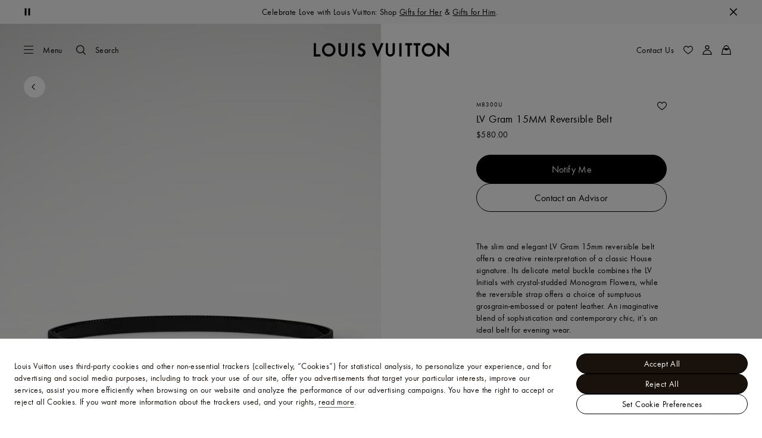

--- FILE ---
content_type: application/x-javascript
request_url: https://us.louisvuitton.com/_nuxt/20952143613/SocialShare-ci8ggt_9.js
body_size: 3512
content:
(function(){"use strict";(function(e){try{if(e.includes("/static_lvfront/")&&(e=e.replace(/(..\/)+static_lvfront/g,`${window.location.origin}/static_lvfront`)),Array.from(document.head.getElementsByTagName("style")).map(r=>r.innerText).some(r=>r==e))return;if(typeof document<"u"){const r=document.createElement("style");r.appendChild(document.createTextNode(e)),document.head.appendChild(r)}}catch(r){console.error("Css injection error",r)}})('.lv-social-share{display:inline-block;position:relative}.lv-social-share__list-wrapper{position:absolute;top:-3rem;width:auto;will-change:transform,opacity;z-index:7}[dir=ltr] .lv-social-share__list-wrapper{left:50%;transform:translate(-50%)}[dir=rtl] .lv-social-share__list-wrapper{right:50%;transform:translate(50%)}.lv-social-share__list-wrapper.fade-in-up-enter,.lv-social-share__list-wrapper.fade-in-up-leave-to{opacity:0}[dir] .lv-social-share__list-wrapper.fade-in-up-enter,[dir] .lv-social-share__list-wrapper.fade-in-up-leave-to{transition:transform .3s cubic-bezier(.47,0,.745,.715),opacity .3s cubic-bezier(.47,0,.745,.715)}[dir=ltr] .lv-social-share__list-wrapper.fade-in-up-enter,[dir=ltr] .lv-social-share__list-wrapper.fade-in-up-leave-to{transform:translate(-50%,2rem)}[dir=rtl] .lv-social-share__list-wrapper.fade-in-up-enter,[dir=rtl] .lv-social-share__list-wrapper.fade-in-up-leave-to{transform:translate(50%,2rem)}.lv-social-share__list-wrapper.fade-in-up-enter-to,.lv-social-share__list-wrapper.fade-in-up-leave{opacity:1}[dir] .lv-social-share__list-wrapper.fade-in-up-enter-to,[dir] .lv-social-share__list-wrapper.fade-in-up-leave{transition:transform .3s cubic-bezier(.39,.575,.565,1),opacity .3s cubic-bezier(.39,.575,.565,1)}[dir=ltr] .lv-social-share__list-wrapper.fade-in-up-enter-to,[dir=ltr] .lv-social-share__list-wrapper.fade-in-up-leave{transform:translate(-50%)}[dir=rtl] .lv-social-share__list-wrapper.fade-in-up-enter-to,[dir=rtl] .lv-social-share__list-wrapper.fade-in-up-leave{transform:translate(50%)}.lv-social-share__list-wrapper:after{bottom:-.4375rem;content:" ";height:0;pointer-events:none;position:absolute;width:0}[dir] .lv-social-share__list-wrapper:after{border-left:.4375rem solid transparent;border-right:.4375rem solid transparent;border-top:.4375rem solid #fff}[dir=ltr] .lv-social-share__list-wrapper:after{left:50%;transform:translate(-50%)}[dir=rtl] .lv-social-share__list-wrapper:after{right:50%;transform:translate(50%)}.lv-social-share__list-content{display:flex;position:relative}[dir] .lv-social-share__list-content{background-color:#fff;box-shadow:0 2px 8px #0000001f,0 8px 16px #00000029}[dir=ltr] .lv-social-share__list-content{left:50%;transform:translate(-50%)}[dir=rtl] .lv-social-share__list-content{right:50%;transform:translate(50%)}[dir] .share-on-left .lv-social-share__list-content{transform:translate(0)}[dir=ltr] .share-on-left .lv-social-share__list-content{left:40%}[dir=rtl] .share-on-left .lv-social-share__list-content{right:40%}[dir] .share-on-right .lv-social-share__list-content{transform:translate(0)}[dir=ltr] .share-on-right .lv-social-share__list-content{left:auto;right:40%}[dir=rtl] .share-on-right .lv-social-share__list-content{left:40%;right:auto}.lv-social-share__list-content .lv-social-share__list-items{align-items:center;display:flex;height:2rem}[dir] .lv-social-share__list-content .lv-social-share__list-items{background:#fff}[dir=ltr] .lv-social-share__list-content .lv-social-share__list-items{padding:.5rem 1rem .5rem .5rem}[dir=rtl] .lv-social-share__list-content .lv-social-share__list-items{padding:.5rem .5rem .5rem 1rem}.lv-social-share__list-content .lv-social-share__close-button{width:3rem}[dir] .lv-social-share__list-content .lv-social-share__close-button{border-radius:0;padding:0}[dir=ltr] .lv-social-share__list-content .lv-social-share__close-button{border-left:.0625rem solid #e1e1e1}[dir=rtl] .lv-social-share__list-content .lv-social-share__close-button{border-right:.0625rem solid #e1e1e1}.lv-social-share__list-content .lv-social-share__close-button .lv-icon{height:1rem;width:1rem}.lv-social-share__list-item{align-items:center;display:flex}[dir=ltr] .lv-social-share__list-item{padding-left:.5rem}[dir=rtl] .lv-social-share__list-item{padding-right:.5rem}[dir=ltr] .lv-social-share__list-item:first-child{padding-left:0}[dir=rtl] .lv-social-share__list-item:first-child{padding-right:0}.lv-social-share__list-item .lv-smart-link,.lv-social-share__list-item button{display:flex}.lv-social-share__list-item .lv-icon{height:1.5rem;width:1.5rem}')})();
import{_ as C,gj as D,a5 as L,G as $,cu as E,bB as g,g as P,eg as N,ef as O,b5 as B,dp as A,J as G,K as c,O as r,X as u,a9 as f,Y as k,a8 as I,at as b,V as m,U as j,a1 as y,T as K,Q as S,W as x,a2 as U,R as W,bL as R}from"./layout-CBbdxx7m.js";function z({socialId:t,description:i,url:a,image:o,mailSubject:s,mailBody:e}){switch(t){case"weibo":return`http://service.weibo.com/share/share.php?title=${i}&url=${a}&pic=${o}`;case"facebook":return`http://www.facebook.com/sharer.php?u=${a}`;case"twitter":return`https://twitter.com/intent/tweet?url=${a}`;case"pinterest":return`http://pinterest.com/pin/create/button/?url=${a}&description=${i}&media=${o}`;case"line":return`https://lineit.line.me/share/ui?url=${a}`;case"newsletter":return`mailto:?subject=${s}&body=${e}%0D%0A${encodeURIComponent(a)}`;default:return""}}function T(t){return t==="kakao"?{scriptUrl:"//developers.kakao.com/sdk/js/kakao.min.js",apiKey:"e6a3b78fd076c8ec901f7e73d9d8f3e5"}:null}function H({locale:t,title:i,description:a,url:o,image:s,mailSubject:e,mailBody:h,isMobileDevice:p}){let l;return t==="zhs-cn"?l=["weibo"]:(l=["facebook","twitter","pinterest"],t==="kor-kr"&&p?l.unshift("kakao"):t==="jpn-jp"&&l.unshift("line")),l.push("newsletter"),l.map(_=>v({socialId:_,title:i,description:a,url:o,image:s,mailSubject:e,mailBody:h}))}function v({socialId:t,title:i,description:a,url:o,image:s,mailSubject:e,mailBody:h}){let p=`social-${t}`;return t==="newsletter"?p="navigation-newsletter":t==="copy"&&(p="payment-pay-by-link"),{id:t,icon:p,type:T(t)?"button":"link",openingType:t==="newsletter"?"internal":"external",title:i,description:a,image:s,url:o,...!T(t)&&{link:z({socialId:t,description:a,url:o,image:s,mailSubject:e,mailBody:h})},shareNameTranslationKey:t==="newsletter"?"share_by_email":t}}const V={name:"SocialShare",tracking:{default:{actionType:"share_interaction"}},components:{EscapeHandler:E,Icon:$,SmartLink:L,GlobalEvents:D},props:{url:{type:String,default:null},title:{type:String,default:null},description:{type:String,default:null},image:{type:String,default:null},mailSubject:{type:String,default:""},mailBody:{type:String,default:""},buttonClass:{type:String,default:""},socialMediaCustom:{type:Array,default:null},nativeShare:{type:Boolean,default:!1},skuIds:{type:Array,default:null},a11yLabel:{type:String,default:null},buttonTestIdData:{type:String,default:void 0}},setup(){const{openNotification:t,isNotificationOpen:i}=A(),{generateTrackingData:a}=G({actionType:"share_interaction"});return{openNotification:t,isNotificationOpen:i,generateTrackingData:a}},data(){return{isTooltipOpened:!1,tooltipPosition:"center",setTooltipPositionListener:null,isLinkCopied:!1}},computed:{currentUrl(){return`${window.location.origin}${(this._.provides[B]||this.$route).fullPath}`},shareData(){return{url:this.url||this.currentUrl,title:this.title||this.$store.getters[O],description:this.description||this.$store.getters[N],image:this.image,mailSubject:this.mailSubject,mailBody:this.mailBody,...this.skuIds&&{skuIds:this.skuIds}}},localeDirection(){return this.$store.state.localeContext.localeDirection},socialMediaData(){return this.socialMediaCustom&&this.socialMediaCustom.length?this.socialMediaCustom.map(t=>v({...this.shareData,socialId:t})):H({...this.shareData,isMobileDevice:P()&&this.$lvFeatureDetect.isMobileDevice,locale:this.$store.state.localeContext.locale})},socialMedia(){return this.socialMediaData.map(t=>({...t,socialShareTracking:this.generateTrackingData({actionId:`share_${t.id}_selection`,actionGa:"share",event:"share_intention",channelId:t.id,labelGa:`share_${t.id}_selection`})}))},tooltipPositionClass(){return`share-on-${this.tooltipPosition}`},shareIntentionTracking(){return this.generateTrackingData({event:"interaction",actionId:"share_intention",actionGa:"share",labelGa:"share_intention",...this.shareData.skuIds&&{wardrobingSku:this.shareData.skuIds}})},closeTooltipTracking(){return this.generateTrackingData({event:"interaction",actionId:"close_share_intention",actionGa:"close_share_intention",labelGa:"close_share_intention"})},isNativeShareSupported(){return this.$lvFeatureDetect.isShareSupportedOnMobileOrTablet&&this.nativeShare}},watch:{isNotificationOpen(t){this.isLinkCopied=t}},mounted(){this.setTooltipPositionListener=g(()=>{this.isTooltipOpened&&this.setTooltipPosition()}),window.addEventListener("resize",this.setTooltipPositionListener)},unmounted(){this.setTooltipPositionListener&&window.removeEventListener("resize",this.setTooltipPositionListener)},methods:{copyShareLink(t){navigator.clipboard.writeText(t),this.openNotification({message:this.$t("mylv_wishlist_share_copylink_success")})},async openNativeShare(){await navigator.share({title:this.title,text:this.title,url:this.url})},setTooltipPosition(){var s;const t=((s=this.$refs.tooltip)==null?void 0:s.clientWidth)/2,i=this.$refs.button.getBoundingClientRect().left+this.$refs.button.clientWidth/2,a=i-t,o=window.innerWidth-i-t;a<0&&o>0?this.tooltipPosition=this.localeDirection==="ltr"?"left":"right":o<0&&a>0?this.tooltipPosition=this.localeDirection==="ltr"?"right":"left":this.tooltipPosition="center"},openTooltip(){this.isTooltipOpened||(this.isTooltipOpened=!0,g(this.setTooltipPosition)())},closeTooltip(){this.isTooltipOpened&&(this.isTooltipOpened=!1,this.$refs.button.focus())},handleEscape(t){this.isTooltipOpened&&(this.closeTooltip(),t.preventDefault())},getAriaLabel(t){return["copy","email"].some(i=>t.includes(i))?this.$t(t):`${this.$t("alt_social_network_share")} ${t} (${this.$t("title_new_window")})`},shareWithSDK(t){const{apiKey:i,scriptUrl:a}=T(t.id)||{};t.id==="kakao"&&this.$lvScriptInject({src:a}).then(()=>{Kakao.Auth||Kakao.init(i);const{url:o="",title:s="",description:e="",image:h=""}=t;Kakao.Link.sendDefault({objectType:"feed",content:{title:s,description:e,imageUrl:h,link:{mobileWebUrl:o,webUrl:o}},fail(){window.location.href="https://itunes.apple.com/kr/app/%EC%B9%B4%EC%B9%B4%EC%98%A4%ED%86%A1-kakaotalk/id362057947?mt=8"}})})}}},F={class:"lv-social-share"},X=["aria-label","aria-expanded","data-testid"],J={class:"lv-social-share__list-items lv-list"},Q=["aria-label","onClick"],Y=["aria-label","onClick"],q=["aria-label"];function Z(t,i,a,o,s,e){const h=k("GlobalEvents"),p=k("EscapeHandler"),l=k("Icon"),_=k("SmartLink"),d=I("tracking");return r(),c("div",F,[u(h,{onScroll:e.closeTooltip,onClick:e.closeTooltip},null,8,["onScroll","onClick"]),u(p,{priority:1,onEsc:e.handleEscape},null,8,["onEsc"]),f((r(),c("button",{ref:"button","aria-label":a.a11yLabel,"aria-expanded":s.isTooltipOpened?"true":"false","aria-controls":"shareTooltip",class:m(["lv-button lv-social-share__button",a.buttonClass]),"data-testid":a.buttonTestIdData,onClick:i[0]||(i[0]=b(n=>e.isNativeShareSupported?e.openNativeShare():e.openTooltip(),["stop"]))},[j(t.$slots,"default")],10,X)),[[d,e.shareIntentionTracking]]),u(R,{name:"fade-in-up"},{default:y(()=>[s.isTooltipOpened?(r(),c("div",{key:0,id:"shareTooltip",ref:"tooltip",class:m([e.tooltipPositionClass,"lv-social-share__list-wrapper"])},[S("div",{class:"lv-social-share__list-content",onClick:i[2]||(i[2]=b(()=>{},["stop"]))},[S("ul",J,[(r(!0),c(x,null,U(e.socialMedia,n=>(r(),c("li",{key:n.id,class:"lv-social-share__list-item"},[n.type==="button"?f((r(),c("button",{key:0,"aria-label":e.getAriaLabel(n.shareNameTranslationKey),onClick:w=>e.shareWithSDK(n)},[u(l,{name:n.icon},null,8,["name"])],8,Q)),[[d,n.socialShareTracking]]):n.id==="copy"?f((r(),c("button",{key:1,"aria-label":e.getAriaLabel(n.shareNameTranslationKey),onClick:w=>e.copyShareLink(n.url)},[u(l,{name:s.isLinkCopied?"controls-valid":n.icon},null,8,["name"])],8,Y)),[[d,n.socialShareTracking]]):f((r(),W(_,{key:2,url:n.link,"aria-label":e.getAriaLabel(n.shareNameTranslationKey),type:n.openingType,"no-spa":""},{default:y(()=>[u(l,{name:n.icon},null,8,["name"])]),_:2},1032,["url","aria-label","type"])),[[d,n.socialShareTracking]])]))),128))]),f((r(),c("button",{"aria-label":t.$t("svg_close_title"),class:"lv-social-share__close-button lv-button -only-icon",onClick:i[1]||(i[1]=b((...n)=>e.closeTooltip&&e.closeTooltip(...n),["stop"]))},[u(l,{name:"controls-close"})],8,q)),[[d,e.closeTooltipTracking]])])],2)):K("",!0)]),_:1})])}const tt=C(V,[["render",Z]]);export{tt as S};
//# sourceMappingURL=SocialShare-ci8ggt_9.js.map


--- FILE ---
content_type: application/javascript
request_url: https://us.louisvuitton.com/wTPasUzmj/Y6EsB/sKPY2/-B9IBA2s/b7uS0h1Vfiz12Dwi3O/Zgk2RSxITAw/QFwFIj/MJST8B
body_size: 167440
content:
(function(){if(typeof Array.prototype.entries!=='function'){Object.defineProperty(Array.prototype,'entries',{value:function(){var index=0;const array=this;return {next:function(){if(index<array.length){return {value:[index,array[index++]],done:false};}else{return {done:true};}},[Symbol.iterator]:function(){return this;}};},writable:true,configurable:true});}}());(function(){NA();hpB();NgB();var PM=function(){KY=["\x6c\x65\x6e\x67\x74\x68","\x41\x72\x72\x61\x79","\x63\x6f\x6e\x73\x74\x72\x75\x63\x74\x6f\x72","\x6e\x75\x6d\x62\x65\x72"];};function hpB(){Bp=+ ! +[]+! +[]+! +[]+! +[]+! +[]+! +[]+! +[],rF=! +[]+! +[],fR=[+ ! +[]]+[+[]]-+ ! +[]-+ ! +[],LB=! +[]+! +[]+! +[]+! +[],WB=+ ! +[]+! +[]+! +[]+! +[]+! +[]+! +[],gE=+ ! +[],GO=+ ! +[]+! +[]+! +[]+! +[]+! +[],LE=+ ! +[]+! +[]+! +[],K4=[+ ! +[]]+[+[]]-+ ! +[],cF=[+ ! +[]]+[+[]]-[],zD=+[];}var hV=function(Z3){return nC["Math"]["floor"](nC["Math"]["random"]()*Z3["length"]);};var B9=function(KW,gM){return KW|gM;};var AX=function(xM,El){return xM&El;};var mX=function CN(PN,cW){'use strict';var JX=CN;switch(PN){case lO:{var P9=function(Hh,qh){C9.push(Mm);if(Dn(mg)){for(var kz=Xl;kg(kz,NY);++kz){if(kg(kz,R9)||dM(kz,pJ[nQ])||dM(kz,ON)||dM(kz,Dz)){bl[kz]=pW(Hm);}else{bl[kz]=mg[dM(typeof rQ()[Pl(OJ)],fY([],[][[]]))?rQ()[Pl(Sg)](gN,lY,tM):rQ()[Pl(Xl)](BN,F9,Dn([]))];mg+=nC[rQ()[Pl(mn)].call(null,bg,zm,vn)][rQ()[Pl(P3)](g1,vX,Q3)](kz);}}}var pn=ZW()[I1(Jg)](OJ,J9);for(var IQ=Xl;kg(IQ,Hh[rQ()[Pl(Xl)](BN,F9,N1)]);IQ++){var sm=Hh[rQ()[Pl(Wc)](dH,fr,hK)](IQ);var m8=AX(d0(qh,fw),TI[rQ()[Pl(fd)].apply(null,[JM,Ns,Ew])]());qh*=TI[dM(typeof rQ()[Pl(jt)],fY('',[][[]]))?rQ()[Pl(Sg)].call(null,g0,Xf,IK):rQ()[Pl(Pc)](Y8,Rt,Rc)]();qh&=pJ[k0];qh+=pJ[Wc];qh&=pJ[Sg];var zq=bl[Hh[Ud()[Yd(Xl)](mn,Rd,Dn(Dn([])),Jc,Oj)](IQ)];if(dM(typeof sm[Tv()[Ir(R9)](ZX,R9,Cx,qf)],ZW()[I1(Jb)](Xx,N7))){var Sq=sm[Tv()[Ir(R9)](ZX,R9,Dk,gv)](Xl);if(fH(Sq,R9)&&kg(Sq,pJ[fw])){zq=bl[Sq];}}if(fH(zq,Xl)){var vt=Ak(m8,mg[rQ()[Pl(Xl)](BN,F9,Aw)]);zq+=vt;zq%=mg[dM(typeof rQ()[Pl(Ff)],fY([],[][[]]))?rQ()[Pl(Sg)](Pw,hk,F0):rQ()[Pl(Xl)](BN,F9,Dz)];sm=mg[zq];}pn+=sm;}var pt;return C9.pop(),pt=pn,pt;};var zj=function(Wx){var pr=[0x428a2f98,0x71374491,0xb5c0fbcf,0xe9b5dba5,0x3956c25b,0x59f111f1,0x923f82a4,0xab1c5ed5,0xd807aa98,0x12835b01,0x243185be,0x550c7dc3,0x72be5d74,0x80deb1fe,0x9bdc06a7,0xc19bf174,0xe49b69c1,0xefbe4786,0x0fc19dc6,0x240ca1cc,0x2de92c6f,0x4a7484aa,0x5cb0a9dc,0x76f988da,0x983e5152,0xa831c66d,0xb00327c8,0xbf597fc7,0xc6e00bf3,0xd5a79147,0x06ca6351,0x14292967,0x27b70a85,0x2e1b2138,0x4d2c6dfc,0x53380d13,0x650a7354,0x766a0abb,0x81c2c92e,0x92722c85,0xa2bfe8a1,0xa81a664b,0xc24b8b70,0xc76c51a3,0xd192e819,0xd6990624,0xf40e3585,0x106aa070,0x19a4c116,0x1e376c08,0x2748774c,0x34b0bcb5,0x391c0cb3,0x4ed8aa4a,0x5b9cca4f,0x682e6ff3,0x748f82ee,0x78a5636f,0x84c87814,0x8cc70208,0x90befffa,0xa4506ceb,0xbef9a3f7,0xc67178f2];var Ox=0x6a09e667;var qN=0xbb67ae85;var zv=0x3c6ef372;var q8=0xa54ff53a;var PH=0x510e527f;var Aq=0x9b05688c;var Vx=0x1f83d9ab;var Cb=0x5be0cd19;var Hk=Sf(Wx);var ct=Hk["length"]*8;Hk+=nC["String"]["fromCharCode"](0x80);var Cs=Hk["length"]/4+2;var Kd=nC["Math"]["ceil"](Cs/16);var Qs=new (nC["Array"])(Kd);for(var pw=0;pw<Kd;pw++){Qs[pw]=new (nC["Array"])(16);for(var Xb=0;Xb<16;Xb++){Qs[pw][Xb]=Hk["charCodeAt"](pw*64+Xb*4)<<24|Hk["charCodeAt"](pw*64+Xb*4+1)<<16|Hk["charCodeAt"](pw*64+Xb*4+2)<<8|Hk["charCodeAt"](pw*64+Xb*4+3)<<0;}}var lq=ct/nC["Math"]["pow"](2,32);Qs[Kd-1][14]=nC["Math"]["floor"](lq);Qs[Kd-1][15]=ct;for(var mx=0;mx<Kd;mx++){var gH=new (nC["Array"])(64);var Pq=Ox;var wH=qN;var Tb=zv;var pf=q8;var Cj=PH;var nx=Aq;var Dj=Vx;var p8=Cb;for(var Ht=0;Ht<64;Ht++){var Pd=void 0,Tk=void 0,vc=void 0,Uv=void 0,v0=void 0,p0=void 0;if(Ht<16)gH[Ht]=Qs[mx][Ht];else{Pd=E7(gH[Ht-15],7)^E7(gH[Ht-15],18)^gH[Ht-15]>>>3;Tk=E7(gH[Ht-2],17)^E7(gH[Ht-2],19)^gH[Ht-2]>>>10;gH[Ht]=gH[Ht-16]+Pd+gH[Ht-7]+Tk;}Tk=E7(Cj,6)^E7(Cj,11)^E7(Cj,25);vc=Cj&nx^~Cj&Dj;Uv=p8+Tk+vc+pr[Ht]+gH[Ht];Pd=E7(Pq,2)^E7(Pq,13)^E7(Pq,22);v0=Pq&wH^Pq&Tb^wH&Tb;p0=Pd+v0;p8=Dj;Dj=nx;nx=Cj;Cj=pf+Uv>>>0;pf=Tb;Tb=wH;wH=Pq;Pq=Uv+p0>>>0;}Ox=Ox+Pq;qN=qN+wH;zv=zv+Tb;q8=q8+pf;PH=PH+Cj;Aq=Aq+nx;Vx=Vx+Dj;Cb=Cb+p8;}return [Ox>>24&0xff,Ox>>16&0xff,Ox>>8&0xff,Ox&0xff,qN>>24&0xff,qN>>16&0xff,qN>>8&0xff,qN&0xff,zv>>24&0xff,zv>>16&0xff,zv>>8&0xff,zv&0xff,q8>>24&0xff,q8>>16&0xff,q8>>8&0xff,q8&0xff,PH>>24&0xff,PH>>16&0xff,PH>>8&0xff,PH&0xff,Aq>>24&0xff,Aq>>16&0xff,Aq>>8&0xff,Aq&0xff,Vx>>24&0xff,Vx>>16&0xff,Vx>>8&0xff,Vx&0xff,Cb>>24&0xff,Cb>>16&0xff,Cb>>8&0xff,Cb&0xff];};var tk=function(){var Ib=Xv();var Nq=-1;if(Ib["indexOf"]('Trident/7.0')>-1)Nq=11;else if(Ib["indexOf"]('Trident/6.0')>-1)Nq=10;else if(Ib["indexOf"]('Trident/5.0')>-1)Nq=9;else Nq=0;return Nq>=9;};var sN=function(){var K8=Tf();var pb=nC["Object"]["prototype"]["hasOwnProperty"].call(nC["Navigator"]["prototype"],'mediaDevices');var Jq=nC["Object"]["prototype"]["hasOwnProperty"].call(nC["Navigator"]["prototype"],'serviceWorker');var R8=! !nC["window"]["browser"];var f8=typeof nC["ServiceWorker"]==='function';var gt=typeof nC["ServiceWorkerContainer"]==='function';var jN=typeof nC["frames"]["ServiceWorkerRegistration"]==='function';var Nr=nC["window"]["location"]&&nC["window"]["location"]["protocol"]==='http:';var qd=K8&&(!pb||!Jq||!f8||!R8||!gt||!jN)&&!Nr;return qd;};var Tf=function(){var bf=Xv();var Ls=/(iPhone|iPad).*AppleWebKit(?!.*(Version|CriOS))/i["test"](bf);var Bw=nC["navigator"]["platform"]==='MacIntel'&&nC["navigator"]["maxTouchPoints"]>1&&/(Safari)/["test"](bf)&&!nC["window"]["MSStream"]&&typeof nC["navigator"]["standalone"]!=='undefined';return Ls||Bw;};var ZH=function(rq){var G8=nC["Math"]["floor"](nC["Math"]["random"]()*100000+10000);var fK=nC["String"](rq*G8);var Ic=0;var S8=[];var bc=fK["length"]>=18?true:false;while(S8["length"]<6){S8["push"](nC["parseInt"](fK["slice"](Ic,Ic+2),10));Ic=bc?Ic+3:Ic+2;}var Wv=Ij(S8);return [G8,Wv];};var rK=function(Fc){if(Fc===null||Fc===undefined){return 0;}var jr=function Vs(Ej){return Fc["toLowerCase"]()["includes"](Ej["toLowerCase"]());};var Ix=0;(Sb&&Sb["fields"]||[])["some"](function(Kf){var lH=Kf["type"];var Av=Kf["labels"];if(Av["some"](jr)){Ix=Gk[lH];if(Kf["extensions"]&&Kf["extensions"]["labels"]&&Kf["extensions"]["labels"]["some"](function(Lk){return Fc["toLowerCase"]()["includes"](Lk["toLowerCase"]());})){Ix=Gk[Kf["extensions"]["type"]];}return true;}return false;});return Ix;};var Id=function(nj){if(nj===undefined||nj==null){return false;}var wr=function gs(Gd){return nj["toLowerCase"]()===Gd["toLowerCase"]();};return w0["some"](wr);};var bH=function(Aj){try{var h8=new (nC["Set"])(nC["Object"]["values"](Gk));return Aj["split"](';')["some"](function(rH){var VK=rH["split"](',');var wN=nC["Number"](VK[VK["length"]-1]);return h8["has"](wN);});}catch(sw){return false;}};var Ms=function(Ss){var B7='';var L7=0;if(Ss==null||nC["document"]["activeElement"]==null){return Qb(WB,["elementFullId",B7,"elementIdType",L7]);}var t7=['id','name','for','placeholder','aria-label','aria-labelledby'];t7["forEach"](function(RH){if(!Ss["hasAttribute"](RH)||B7!==''&&L7!==0){return;}var Hc=Ss["getAttribute"](RH);if(B7===''&&(Hc!==null||Hc!==undefined)){B7=Hc;}if(L7===0){L7=rK(Hc);}});return Qb(WB,["elementFullId",B7,"elementIdType",L7]);};var lc=function(Eb){var xc;if(Eb==null){xc=nC["document"]["activeElement"];}else xc=Eb;if(nC["document"]["activeElement"]==null)return -1;var Nj=xc["getAttribute"]('name');if(Nj==null){var Rs=xc["getAttribute"]('id');if(Rs==null)return -1;else return tx(Rs);}return tx(Nj);};var nk=function(Rx){var Hj=-1;var nK=[];if(! !Rx&&typeof Rx==='string'&&Rx["length"]>0){var Fk=Rx["split"](';');if(Fk["length"]>1&&Fk[Fk["length"]-1]===''){Fk["pop"]();}Hj=nC["Math"]["floor"](nC["Math"]["random"]()*Fk["length"]);var Bx=Fk[Hj]["split"](',');for(var vK in Bx){if(!nC["isNaN"](Bx[vK])&&!nC["isNaN"](nC["parseInt"](Bx[vK],10))){nK["push"](Bx[vK]);}}}else{var OK=nC["String"](nb(1,5));var n0='1';var cq=nC["String"](nb(20,70));var gk=nC["String"](nb(100,300));var mK=nC["String"](nb(100,300));nK=[OK,n0,cq,gk,mK];}return [Hj,nK];};var BH=function(jd,px){var X7=typeof jd==='string'&&jd["length"]>0;var W7=!nC["isNaN"](px)&&(nC["Number"](px)===-1||vv()<nC["Number"](px));if(!(X7&&W7)){return false;}var k8='^([a-fA-F0-9]{31,32})$';return jd["search"](k8)!==-1;};var sf=function(Xq,V7,X0){var hd;do{hd=qH(Xp,[Xq,V7]);}while(dM(Ak(hd,X0),Xl));return hd;};var bv=function(n8){var Ad=Tf(n8);C9.push(W8);var Ac=nC[ZW()[I1(tv)].call(null,cH,pz)][x0(typeof Tv()[Ir(Lf)],fY('',[][[]]))?Tv()[Ir(mn)].call(null,Bg,dj,Q3,j7):Tv()[Ir(Pk)](Vw,ON,Dn(Hm),Dn(Dn(Hm)))][Tv()[Ir(Pc)].apply(null,[Ql,pv,Dn(Dn([])),Nx])].call(nC[hs()[jw(j8)].call(null,hK,z0,Pk,Ev,Pc)][Tv()[Ir(mn)].apply(null,[Bg,dj,sK,Dn(Dn(Hm))])],dM(typeof ZW()[I1(sK)],'undefined')?ZW()[I1(Vf)].call(null,nH,fx):ZW()[I1(qf)](U8,Zh));var mf=nC[ZW()[I1(tv)].call(null,cH,pz)][dM(typeof Tv()[Ir(F0)],fY([],[][[]]))?Tv()[Ir(Pk)](gx,kd,ck,Lx):Tv()[Ir(mn)](Bg,dj,fj,O7)][Tv()[Ir(Pc)](Ql,pv,Hm,Pj)].call(nC[hs()[jw(j8)](Cx,z0,Pk,Ev,v8)][Tv()[Ir(mn)].call(null,Bg,dj,Qk,Rd)],x0(typeof rQ()[Pl(jt)],fY([],[][[]]))?rQ()[Pl(hw)].apply(null,[JM,wK,dr]):rQ()[Pl(Sg)](Ob,Nc,p7));var HK=Dn(Dn(nC[ZW()[I1(fw)].call(null,hw,D9)][Tv()[Ir(p7)].call(null,IX,W0,pv,Pc)]));var Mj=dM(typeof nC[dM(typeof ZW()[I1(jt)],fY('',[][[]]))?ZW()[I1(Vf)].apply(null,[XK,gf]):ZW()[I1(Xr)](x8,Uz)],ZW()[I1(Jb)].apply(null,[Xx,fW]));var NK=dM(typeof nC[Tv()[Ir(qK)](TZ,YK,Dn({}),s7)],ZW()[I1(Jb)].apply(null,[Xx,fW]));var Vc=dM(typeof nC[dM(typeof ZW()[I1(O7)],fY([],[][[]]))?ZW()[I1(Vf)](ms,l8):ZW()[I1(F0)](LN,KV)][rQ()[Pl(rs)](pN,dH,vn)],ZW()[I1(Jb)](Xx,fW));var kt=nC[ZW()[I1(fw)](hw,D9)][rQ()[Pl(jK)](GN,f7,df)]&&dM(nC[ZW()[I1(fw)].call(null,hw,D9)][rQ()[Pl(jK)].apply(null,[GN,f7,s7])][x0(typeof Tv()[Ir(jK)],fY('',[][[]]))?Tv()[Ir(Kt)].apply(null,[XQ,Vv,F0,Sg]):Tv()[Ir(Pk)](cr,Dr,Xr,Tr)],dM(typeof rQ()[Pl(Sc)],fY([],[][[]]))?rQ()[Pl(Sg)](bw,Af,nq):rQ()[Pl(Bv)].call(null,V3,Hq,Wc));var Jr=Ad&&(Dn(Ac)||Dn(mf)||Dn(Mj)||Dn(HK)||Dn(NK)||Dn(Vc))&&Dn(kt);var S7;return C9.pop(),S7=Jr,S7;};var Kv=function(xd){C9.push(xK);var Oc;return Oc=qv()[rQ()[Pl(dK)].apply(null,[jV,vn,Hf])](function jv(nf){C9.push(Od);while(pJ[Hm])switch(nf[ZW()[I1(gv)](Ws,S3)]=nf[x0(typeof Tv()[Ir(ck)],fY('',[][[]]))?Tv()[Ir(dK)](dg,Xs,dr,df):Tv()[Ir(Pk)](hj,Pb,v8,bk)]){case Xl:if(fN(x0(typeof Tv()[Ir(qc)],'undefined')?Tv()[Ir(S0)](VP,jK,Aw,t8):Tv()[Ir(Pk)](XK,kK,Lf,Jg),nC[Ud()[Yd(Vf)].apply(null,[Pk,z7,nQ,H7,ON])])){nf[Tv()[Ir(dK)](dg,Xs,ON,Dn(Hm))]=Tr;break;}{var kr;return kr=nf[Of()[jx(j8)](Kk,t8,Wc,Dn({}),Dc)](Of()[jx(Vf)](Aw,O7,Wc,s7,A8),null),C9.pop(),kr;}case Tr:{var kj;return kj=nf[Of()[jx(j8)].call(null,Kk,tM,Wc,ck,Dc)](dM(typeof Of()[jx(j8)],'undefined')?Of()[jx(nQ)].apply(null,[Sk,mn,qr,IK,nc]):Of()[jx(Vf)](Aw,Jg,Wc,nq,A8),nC[Ud()[Yd(Vf)].call(null,Pk,z7,Dz,H7,Pk)][Tv()[Ir(S0)](VP,jK,Dn(Dn(Xl)),Sg)][Tv()[Ir(gx)].call(null,QX,qs,Hm,fw)](xd)),C9.pop(),kj;}case pJ[Jb]:case hs()[jw(Vf)](Lx,Or,Jg,cr,N1):{var Qv;return Qv=nf[Tv()[Ir(Xc)].call(null,TZ,Dx,k0,Rt)](),C9.pop(),Qv;}}C9.pop();},null,null,null,nC[ZW()[I1(kk)](Sc,k7)]),C9.pop(),Oc;};var xk=function(){if(Dn([])){}else if(Dn(gE)){}else if(Dn(Dn(gE))){return function Vq(TK){C9.push(Zk);var Ft=Ak(TK[rQ()[Pl(Nx)](Tc,IK,zm)],pJ[hK]);var C7=Ft;var qt=nC[rQ()[Pl(t8)](jf,pv,Rd)](nC[rQ()[Pl(mn)](c8,zm,Pk)][rQ()[Pl(P3)](kf,vX,Dn(Dn(Hm)))](bN),mn);for(var Md=Xl;kg(Md,k0);Md++){var Qx=Ak(nC[rQ()[Pl(t8)](jf,pv,Dn(Dn(Xl)))](Gx(Ft,nC[ZW()[I1(k0)](Xw,Mc)][rQ()[Pl(p7)](Z1,Jg,c7)](mn,Md)),pJ[P3]),mn);var OH=fY(Qx,pJ[Hm]);var R7=G0(Qx);C7=R7(C7,OH);}var Kx;return Kx=st(C7,qt)[x0(typeof ZW()[I1(Rt)],fY('',[][[]]))?ZW()[I1(zm)](Gb,zg):ZW()[I1(Vf)](zk,vn)](),C9.pop(),Kx;};}else{}};var Db=function(){C9.push(bK);try{var GH=C9.length;var B0=Dn(gE);var wt=xw();var dk=Zr()[Tv()[Ir(F0)](Qf,Jb,ON,Xr)](new (nC[rQ()[Pl(sK)](M7,O7,O7)])(rQ()[Pl(s7)].call(null,Xz,Yq,Aw),Tv()[Ir(hw)].apply(null,[Bg,hf,dK,Sg])),ZW()[I1(hw)](Sd,Vz));var Ds=xw();var gq=st(Ds,wt);var tf;return tf=Qb(WB,[Tv()[Ir(g8)].apply(null,[xv,Cx,qf,Pc]),dk,Tv()[Ir(j7)](Fl,Nx,bk,vj),gq]),C9.pop(),tf;}catch(lb){C9.splice(st(GH,Hm),Infinity,bK);var jj;return C9.pop(),jj={},jj;}C9.pop();};var Zr=function(){C9.push(Mf);var lt=nC[rQ()[Pl(Kt)](Ll,Kq,dK)][rQ()[Pl(S0)](Am,Uw,tv)]?nC[rQ()[Pl(Kt)](Ll,Kq,Jg)][rQ()[Pl(S0)](Am,Uw,qc)]:pW(Hm);var P7=nC[rQ()[Pl(Kt)](Ll,Kq,sv)][ZW()[I1(rs)](xs,kx)]?nC[rQ()[Pl(Kt)].call(null,Ll,Kq,Ff)][ZW()[I1(rs)](xs,kx)]:pW(Hm);var nt=nC[Ud()[Yd(Vf)].apply(null,[Pk,z7,mt,Xw,Xc])][dM(typeof ZW()[I1(Ov)],'undefined')?ZW()[I1(Vf)](Zb,Pf):ZW()[I1(jK)](cs,hx)]?nC[Ud()[Yd(Vf)](Pk,z7,tM,Xw,Lf)][x0(typeof ZW()[I1(g8)],fY('',[][[]]))?ZW()[I1(jK)].call(null,cs,hx):ZW()[I1(Vf)](Ax,l0)]:pW(Hm);var Bk=nC[Ud()[Yd(Vf)](Pk,z7,Jg,Xw,Aw)][ZW()[I1(Bv)](Hr,Uf)]?nC[Ud()[Yd(Vf)].apply(null,[Pk,z7,Dn([]),Xw,qf])][ZW()[I1(Bv)].apply(null,[Hr,Uf])]():pW(TI[rQ()[Pl(Pj)](Cf,fd,Wc)]());var If=nC[Ud()[Yd(Vf)](Pk,z7,mn,Xw,Vf)][rQ()[Pl(gx)](js,Ok,Dn(Dn({})))]?nC[dM(typeof Ud()[Yd(k0)],fY([],[][[]]))?Ud()[Yd(fw)](fx,Bb,rs,hw,S0):Ud()[Yd(Vf)].apply(null,[Pk,z7,Dn([]),Xw,Pj])][rQ()[Pl(gx)](js,Ok,qf)]:pW(pJ[Hm]);var Td=pW(pJ[Hm]);var Lw=[ZW()[I1(Jg)](OJ,Oq),Td,dM(typeof hs()[jw(Wc)],fY([],[][[]]))?hs()[jw(Hm)].apply(null,[x8,Yc,Zq,Hr,dK]):hs()[jw(c7)].call(null,Dn(Hm),nc,Jg,QK,qf),qH(DC,[]),qH(N2,[]),qH(W2,[]),Dq(GI,[]),qH(WE,[]),qH(cD,[]),lt,P7,nt,Bk,If];var H8;return H8=Lw[x0(typeof Of()[jx(tv)],fY(ZW()[I1(Jg)](OJ,Oq),[][[]]))?Of()[jx(Jg)](ms,S0,nQ,Dn(Dn(Xl)),ls):Of()[jx(nQ)].apply(null,[Pv,O7,vd,Rt,vr])](x0(typeof rQ()[Pl(Wc)],fY('',[][[]]))?rQ()[Pl(vj)](Yv,Hf,Dn([])):rQ()[Pl(Sg)].call(null,wq,QK,Dn({}))),C9.pop(),H8;};var lv=function(){C9.push(Gj);var ww;return ww=Dq(fZ,[nC[ZW()[I1(fw)].apply(null,[hw,hJ])]]),C9.pop(),ww;};var Lc=function(){var FK=[zs,hq];var rd=bq(tw);C9.push(Jb);if(x0(rd,Dn([]))){try{var cx=C9.length;var pK=Dn([]);var O8=nC[x0(typeof Tv()[Ir(c7)],'undefined')?Tv()[Ir(IH)].apply(null,[J8,Hs,Tr,g8]):Tv()[Ir(Pk)].apply(null,[xf,Xj,Rc,j7])](rd)[ZW()[I1(fd)](Xk,ms)](dM(typeof ZW()[I1(UH)],fY('',[][[]]))?ZW()[I1(Vf)].call(null,J0,Kr):ZW()[I1(wj)](kq,Y0));if(fH(O8[dM(typeof rQ()[Pl(zm)],'undefined')?rQ()[Pl(Sg)].apply(null,[G7,Ed,nw]):rQ()[Pl(Xl)].call(null,T0,F9,Wc)],nQ)){var wc=nC[rQ()[Pl(t8)].call(null,Pc,pv,c7)](O8[Tr],mn);wc=nC[rQ()[Pl(vn)](Fw,rw,sv)](wc)?zs:wc;FK[Xl]=wc;}}catch(rr){C9.splice(st(cx,Hm),Infinity,Jb);}}var vN;return C9.pop(),vN=FK,vN;};var Ks=function(){C9.push(Wf);var dx=[pW(TI[rQ()[Pl(Pj)](BJ,fd,Dn({}))]()),pW(Hm)];var Hw=bq(Fq);if(x0(Hw,Dn({}))){try{var mH=C9.length;var zK=Dn(gE);var U7=nC[Tv()[Ir(IH)](l9,Hs,t8,x8)](Hw)[ZW()[I1(fd)](Xk,C0)](ZW()[I1(wj)](kq,gP));if(fH(U7[rQ()[Pl(Xl)].call(null,Rf,F9,Aw)],nQ)){var Rv=nC[dM(typeof rQ()[Pl(P3)],'undefined')?rQ()[Pl(Sg)].apply(null,[Tq,Hq,kk]):rQ()[Pl(t8)](Mw,pv,LN)](U7[TI[rQ()[Pl(Pj)](BJ,fd,gv)]()],mn);var rv=nC[rQ()[Pl(t8)](Mw,pv,mt)](U7[pJ[Jb]],mn);Rv=nC[rQ()[Pl(vn)].call(null,xR,rw,s7)](Rv)?pW(Hm):Rv;rv=nC[rQ()[Pl(vn)](xR,rw,Dn(Xl))](rv)?pW(Hm):rv;dx=[rv,Rv];}}catch(Yb){C9.splice(st(mH,Hm),Infinity,Wf);}}var cc;return C9.pop(),cc=dx,cc;};var vH=function(){C9.push(Dd);var Rj=ZW()[I1(Jg)](OJ,G3);var jq=bq(Fq);if(jq){try{var Yr=C9.length;var Uk=Dn(Dn(zD));var Tx=nC[Tv()[Ir(IH)](HF,Hs,x8,Cx)](jq)[ZW()[I1(fd)].call(null,Xk,kN)](ZW()[I1(wj)](kq,EM));Rj=Tx[Xl];}catch(SK){C9.splice(st(Yr,Hm),Infinity,Dd);}}var DH;return C9.pop(),DH=Rj,DH;};var vq=function(){C9.push(jf);var Fv=bq(Fq);if(Fv){try{var RK=C9.length;var L8=Dn(gE);var pk=nC[Tv()[Ir(IH)].apply(null,[W8,Hs,Dn(Dn([])),jK])](Fv)[ZW()[I1(fd)].apply(null,[Xk,Sw])](ZW()[I1(wj)].apply(null,[kq,PV]));if(fH(pk[rQ()[Pl(Xl)](cN,F9,bN)],fw)){var Qr=nC[rQ()[Pl(t8)](lk,pv,p7)](pk[Sg],mn);var Qc;return Qc=nC[dM(typeof rQ()[Pl(F8)],fY([],[][[]]))?rQ()[Pl(Sg)](O0,Dk,Wc):rQ()[Pl(vn)].apply(null,[Q4,rw,Wc])](Qr)||dM(Qr,pW(pJ[Hm]))?pW(TI[rQ()[Pl(Pj)](XK,fd,nQ)]()):Qr,C9.pop(),Qc;}}catch(zH){C9.splice(st(RK,Hm),Infinity,jf);var xq;return C9.pop(),xq=pW(Hm),xq;}}var tq;return C9.pop(),tq=pW(Hm),tq;};var pH=function(){var r7=bq(Fq);C9.push(sH);if(r7){try{var zt=C9.length;var Zx=Dn(Dn(zD));var bs=nC[Tv()[Ir(IH)].call(null,Sh,Hs,Xc,Bv)](r7)[ZW()[I1(fd)].apply(null,[Xk,fJ])](ZW()[I1(wj)].apply(null,[kq,Al]));if(dM(bs[rQ()[Pl(Xl)](Ph,F9,Lf)],fw)){var Yf;return C9.pop(),Yf=bs[Wc],Yf;}}catch(Ur){C9.splice(st(zt,Hm),Infinity,sH);var dN;return C9.pop(),dN=null,dN;}}var T7;return C9.pop(),T7=null,T7;};var Lj=function(lf,wk){C9.push(mb);for(var sx=Xl;kg(sx,wk[rQ()[Pl(Xl)](nl,F9,Dz)]);sx++){var Ow=wk[sx];Ow[Tv()[Ir(IK)](Rk,Yt,O7,Q8)]=Ow[Tv()[Ir(IK)](Rk,Yt,c7,df)]||Dn(Dn(zD));Ow[ZW()[I1(hK)].apply(null,[zw,zV])]=Dn(zD);if(fN(ZW()[I1(IK)].apply(null,[Ok,CX]),Ow))Ow[Tv()[Ir(vj)].apply(null,[Pb,Qq,pv,fd])]=Dn(Dn([]));nC[ZW()[I1(tv)](cH,l8)][ZW()[I1(Ff)](V8,BV)](lf,Sx(Ow[Ud()[Yd(OJ)].call(null,Jg,Jv,Yq,Jk,Pj)]),Ow);}C9.pop();};var mq=function(jc,rk,Os){C9.push(Fr);if(rk)Lj(jc[Tv()[Ir(mn)].apply(null,[wv,dj,Q3,Pk])],rk);if(Os)Lj(jc,Os);nC[ZW()[I1(tv)].call(null,cH,I8)][ZW()[I1(Ff)](V8,Tt)](jc,Tv()[Ir(mn)].apply(null,[wv,dj,Dn(Dn({})),bk]),Qb(WB,[Tv()[Ir(vj)](gj,Qq,ck,Dn([])),Dn(Dn(zD))]));var Uc;return C9.pop(),Uc=jc,Uc;};var Sx=function(kw){C9.push(Zs);var Dt=zr(kw,dM(typeof hs()[jw(Hm)],'undefined')?hs()[jw(Hm)](Dn(Xl),BK,I0,Qt,Hm):hs()[jw(Jg)](Dz,O7,Wc,Hx,UH));var l7;return l7=mj(x0(typeof ZW()[I1(Cc)],'undefined')?ZW()[I1(pv)](HN,Rq):ZW()[I1(Vf)](Nd,tH),Wk(Dt))?Dt:nC[rQ()[Pl(mn)].call(null,Gs,zm,fj)](Dt),C9.pop(),l7;};var zr=function(Sj,Mt){C9.push(Pj);if(q7(Tv()[Ir(fd)].apply(null,[Pb,z0,R9,Dn(Hm)]),Wk(Sj))||Dn(Sj)){var ps;return C9.pop(),ps=Sj,ps;}var Ct=Sj[nC[ZW()[I1(j8)].apply(null,[bN,Yx])][Tv()[Ir(ft)](Jj,vj,hw,mt)]];if(x0(J7(Xl),Ct)){var d7=Ct.call(Sj,Mt||Of()[jx(Xl)](Hx,hw,Sg,Wc,Fs));if(q7(x0(typeof Tv()[Ir(Qk)],fY('',[][[]]))?Tv()[Ir(fd)](Pb,z0,Vf,kk):Tv()[Ir(Pk)].call(null,Zf,qj,Jb,p7),Wk(d7))){var Df;return C9.pop(),Df=d7,Df;}throw new (nC[rQ()[Pl(OJ)](tH,Pk,sv)])(rQ()[Pl(Jx)].apply(null,[Kg,ws,OJ]));}var Gw;return Gw=(dM(hs()[jw(Jg)](Dn(Dn([])),O7,Wc,ZK,s7),Mt)?nC[rQ()[Pl(mn)].apply(null,[cv,zm,Q3])]:nC[fq()[Vt(Jg)](x8,Wc,Zb,ON,Ov,bN)])(Sj),C9.pop(),Gw;};var VH=function(nv){if(Dn(nv)){Fj=j7;rt=W0;hH=Pc;ss=pJ[ck];WK=jt;Xt=jt;mw=pJ[ck];FH=pJ[ck];qk=jt;}};var dc=function(){C9.push(fx);fv=ZW()[I1(Jg)](OJ,qJ);Qw=Xl;gw=Xl;xr=pJ[Jg];sq=ZW()[I1(Jg)](OJ,qJ);Vj=Xl;Zj=Xl;Mk=Xl;Es=ZW()[I1(Jg)](OJ,qJ);Bt=pJ[Jg];Ps=Xl;C9.pop();At=Xl;Uq=pJ[Jg];rj=Xl;K0=Xl;};var Ts=function(){cf=Xl;C9.push(Dc);E0=x0(typeof ZW()[I1(bk)],'undefined')?ZW()[I1(Jg)](OJ,qm):ZW()[I1(Vf)].apply(null,[Xk,Hv]);Zc={};M0=ZW()[I1(Jg)](OJ,qm);C9.pop();XH=pJ[Jg];xj=Xl;};var vs=function(AK,Ux,D8){C9.push(Vk);try{var Tw=C9.length;var CK=Dn([]);var Bs=Xl;var vw=Dn([]);if(x0(Ux,pJ[Hm])&&fH(gw,hH)){if(Dn(wf[rQ()[Pl(v7)].apply(null,[Mr,Br,Xr])])){vw=Dn(Dn([]));wf[rQ()[Pl(v7)].apply(null,[Mr,Br,hK])]=Dn(zD);}var Yw;return Yw=Qb(WB,[x0(typeof rQ()[Pl(LN)],'undefined')?rQ()[Pl(Cc)](WW,Dv,LN):rQ()[Pl(Sg)].apply(null,[Mx,YK,jH]),Bs,Tv()[Ir(Lq)](kP,z7,vj,j0),vw,rQ()[Pl(sr)].call(null,X1,Is,rs),Qw]),C9.pop(),Yw;}if(dM(Ux,Hm)&&kg(Qw,rt)||x0(Ux,Hm)&&kg(gw,hH)){var dv=AK?AK:nC[ZW()[I1(fw)](hw,KX)][rQ()[Pl(F8)](Jf,Eq,R9)];var f0=pW(Hm);var mr=pW(Hm);if(dv&&dv[hs()[jw(jt)].apply(null,[ON,x8,k0,hv,pv])]&&dv[rQ()[Pl(JK)](Og,bx,Dn({}))]){f0=nC[ZW()[I1(k0)].apply(null,[Xw,I2])][dM(typeof rQ()[Pl(Bv)],'undefined')?rQ()[Pl(Sg)].apply(null,[zd,g8,Dn(Dn([]))]):rQ()[Pl(F0)](DV,tv,Dn(Dn(Hm)))](dv[hs()[jw(jt)].apply(null,[Nx,x8,k0,hv,mt])]);mr=nC[dM(typeof ZW()[I1(OJ)],fY('',[][[]]))?ZW()[I1(Vf)].apply(null,[Pj,Dv]):ZW()[I1(k0)](Xw,I2)][rQ()[Pl(F0)](DV,tv,jK)](dv[rQ()[Pl(JK)](Og,bx,Dn([]))]);}else if(dv&&dv[Tv()[Ir(jk)](Ph,tr,Qk,gx)]&&dv[ZW()[I1(Jx)](DK,dY)]){f0=nC[dM(typeof ZW()[I1(Q3)],fY('',[][[]]))?ZW()[I1(Vf)](wd,Wb):ZW()[I1(k0)](Xw,I2)][rQ()[Pl(F0)].apply(null,[DV,tv,Ew])](dv[Tv()[Ir(jk)].apply(null,[Ph,tr,Lx,Dn(Dn({}))])]);mr=nC[ZW()[I1(k0)].apply(null,[Xw,I2])][rQ()[Pl(F0)].call(null,DV,tv,Wc)](dv[ZW()[I1(Jx)].apply(null,[DK,dY])]);}var LH=dv[Tv()[Ir(Cv)].call(null,Cm,Dz,sK,xt)];if(mj(LH,null))LH=dv[rQ()[Pl(zw)](EV,Oj,Lx)];var Q0=lc(LH);Bs=st(xw(),D8);var C8=ZW()[I1(Jg)].apply(null,[OJ,FT])[Tv()[Ir(Gr)].call(null,rc,Xk,Dn(Dn({})),S0)](Uq,fq()[Vt(tv)](jt,Hm,Pf,Nx,U0,P3))[Tv()[Ir(Gr)].apply(null,[rc,Xk,Rc,c7])](Ux,fq()[Vt(tv)].apply(null,[zm,Hm,Pf,nw,U0,sK]))[Tv()[Ir(Gr)].apply(null,[rc,Xk,Dn(Dn({})),Qk])](Bs,fq()[Vt(tv)].apply(null,[mt,Hm,Pf,ck,U0,qc]))[Tv()[Ir(Gr)].call(null,rc,Xk,Dn(Dn([])),hw)](f0,fq()[Vt(tv)](jK,Hm,Pf,Yj,U0,vj))[Tv()[Ir(Gr)](rc,Xk,Jb,tv)](mr);if(x0(Ux,pJ[Hm])){C8=ZW()[I1(Jg)].apply(null,[OJ,FT])[Tv()[Ir(Gr)](rc,Xk,Xl,Dn(Xl))](C8,x0(typeof fq()[Vt(Jg)],fY(ZW()[I1(Jg)](OJ,FT),[][[]]))?fq()[Vt(tv)](Hm,Hm,Pf,ON,U0,Hm):fq()[Vt(Ff)].call(null,Xl,b8,Zw,ON,O0,Sc))[Tv()[Ir(Gr)](rc,Xk,N1,gv)](Q0);var N0=q7(typeof dv[Tv()[Ir(Dx)](Sz,kH,fj,Us)],dM(typeof ZW()[I1(Gr)],'undefined')?ZW()[I1(Vf)].apply(null,[Gc,Cq]):ZW()[I1(c7)].call(null,Kt,O9))?dv[dM(typeof Tv()[Ir(df)],fY('',[][[]]))?Tv()[Ir(Pk)](hk,r0,sv,Nx):Tv()[Ir(Dx)](Sz,kH,Dn(Dn([])),k0)]:dv[dM(typeof Tv()[Ir(Us)],fY([],[][[]]))?Tv()[Ir(Pk)](ls,Wt,Lx,mt):Tv()[Ir(Is)](FP,Jv,Dn({}),Cx)];if(q7(N0,null)&&x0(N0,pJ[Hm]))C8=ZW()[I1(Jg)](OJ,FT)[Tv()[Ir(Gr)](rc,Xk,Rt,Dn([]))](C8,fq()[Vt(tv)](hw,Hm,Pf,g8,U0,fj))[Tv()[Ir(Gr)](rc,Xk,ck,jt)](N0);}if(q7(typeof dv[Of()[jx(OJ)](Oj,OJ,Pk,j0,F7)],ZW()[I1(c7)](Kt,O9))&&dM(dv[Of()[jx(OJ)].call(null,Oj,Xl,Pk,Dn({}),F7)],Dn({})))C8=ZW()[I1(Jg)].apply(null,[OJ,FT])[Tv()[Ir(Gr)](rc,Xk,c7,Gr)](C8,rQ()[Pl(IH)](qX,Af,P3));C8=ZW()[I1(Jg)].apply(null,[OJ,FT])[Tv()[Ir(Gr)](rc,Xk,Hf,O7)](C8,rQ()[Pl(vj)].apply(null,[F2,Hf,Hf]));xr=fY(fY(fY(fY(fY(xr,Uq),Ux),Bs),f0),mr);fv=fY(fv,C8);}if(dM(Ux,Hm))Qw++;else gw++;Uq++;var Tj;return Tj=Qb(WB,[rQ()[Pl(Cc)](WW,Dv,fw),Bs,Tv()[Ir(Lq)].apply(null,[kP,z7,gx,Dn({})]),vw,rQ()[Pl(sr)].call(null,X1,Is,Dn(Dn({}))),Qw]),C9.pop(),Tj;}catch(Y7){C9.splice(st(Tw,Hm),Infinity,Vk);}C9.pop();};var QH=function(Rw,ht,Ek){C9.push(mk);try{var Jw=C9.length;var Bj=Dn({});var As=Rw?Rw:nC[x0(typeof ZW()[I1(Sg)],fY('',[][[]]))?ZW()[I1(fw)](hw,YX):ZW()[I1(Vf)](JH,JK)][rQ()[Pl(F8)](M7,Eq,ck)];var ld=Xl;var dq=pW(TI[rQ()[Pl(Pj)].apply(null,[q0,fd,p7])]());var hb=pJ[Hm];var Uj=Dn({});if(fH(XH,Fj)){if(Dn(wf[rQ()[Pl(v7)].call(null,kv,Br,Qk)])){Uj=Dn(Dn({}));wf[rQ()[Pl(v7)].apply(null,[kv,Br,Dn(Dn(Xl))])]=Dn(Dn({}));}var bd;return bd=Qb(WB,[rQ()[Pl(Cc)].call(null,Ab,Dv,Dn(Xl)),ld,Ud()[Yd(Jb)].call(null,Tr,YH,Rc,bw,Sg),dq,Tv()[Ir(Lq)](fh,z7,Dn([]),Q3),Uj]),C9.pop(),bd;}if(kg(XH,Fj)&&As&&x0(As[ZW()[I1(Mf)].call(null,Xl,MN)],undefined)){dq=As[ZW()[I1(Mf)].apply(null,[Xl,MN])];var M8=As[hs()[jw(Jb)](Xl,ft,fw,Sr,Lf)];var tj=As[rQ()[Pl(Js)].apply(null,[x7,A0,Sg])]?Hm:Xl;var D0=As[hs()[jw(hK)](Kt,Iq,Sg,Sr,j0)]?Hm:Xl;var Hd=As[rQ()[Pl(ft)].call(null,rf,PK,p7)]?Hm:pJ[Jg];var Ot=As[ZW()[I1(Wd)](m7,pN)]?Hm:Xl;var dd=fY(fY(fY(D7(tj,pJ[Tr]),D7(D0,nQ)),D7(Hd,Tr)),Ot);ld=st(xw(),Ek);var KH=lc(null);var Jd=Xl;if(M8&&dq){if(x0(M8,Xl)&&x0(dq,Xl)&&x0(M8,dq))dq=pW(Hm);else dq=x0(dq,Xl)?dq:M8;}if(dM(D0,pJ[Jg])&&dM(Hd,TI[ZW()[I1(Pc)].call(null,K7,Mz)]())&&dM(Ot,Xl)&&zc(dq,R9)){if(dM(ht,pJ[Jb])&&fH(dq,R9)&&GK(dq,ws))dq=pW(Tr);else if(fH(dq,Dk)&&GK(dq,x8))dq=pW(Jg);else if(fH(dq,F8)&&GK(dq,Cv))dq=pW(nQ);else dq=pW(Tr);}if(x0(KH,Ut)){Lr=Xl;Ut=KH;}else Lr=fY(Lr,Hm);var Bq=md(dq);if(dM(Bq,Xl)){var Z0=(x0(typeof ZW()[I1(Js)],fY([],[][[]]))?ZW()[I1(Jg)](OJ,vM):ZW()[I1(Vf)].apply(null,[w7,Cx]))[Tv()[Ir(Gr)](Nw,Xk,Dn(Xl),Kt)](XH,fq()[Vt(tv)].apply(null,[Rc,Hm,b7,Xc,U0,Pc]))[Tv()[Ir(Gr)](Nw,Xk,ck,hK)](ht,fq()[Vt(tv)](hK,Hm,b7,Dn(Dn(Hm)),U0,cH))[Tv()[Ir(Gr)](Nw,Xk,nq,O7)](ld,x0(typeof fq()[Vt(Ff)],'undefined')?fq()[Vt(tv)].apply(null,[hw,Hm,b7,Dn(Dn(Hm)),U0,Sg]):fq()[Vt(Ff)](Jg,Ck,Kc,bk,sj,vj))[Tv()[Ir(Gr)](Nw,Xk,Sc,Vf)](dq,x0(typeof fq()[Vt(nQ)],fY([],[][[]]))?fq()[Vt(tv)].apply(null,[fw,Hm,b7,bN,U0,gd]):fq()[Vt(Ff)](Q3,H0,Lx,s7,Vr,j8))[Tv()[Ir(Gr)](Nw,Xk,P3,Aw)](Jd,x0(typeof fq()[Vt(Ff)],fY([],[][[]]))?fq()[Vt(tv)].call(null,Yq,Hm,b7,Dn([]),U0,Oj):fq()[Vt(Ff)](Hm,kd,Kj,Jg,CH,fj))[dM(typeof Tv()[Ir(Pc)],fY('',[][[]]))?Tv()[Ir(Pk)].apply(null,[vr,Kw,Dn([]),gr]):Tv()[Ir(Gr)](Nw,Xk,tM,O7)](dd,fq()[Vt(tv)].call(null,j0,Hm,b7,j0,U0,Hm))[Tv()[Ir(Gr)](Nw,Xk,bN,S0)](KH);if(x0(typeof As[Of()[jx(OJ)](Oj,Jg,Pk,bN,b0)],ZW()[I1(c7)].call(null,Kt,hX))&&dM(As[Of()[jx(OJ)].apply(null,[Oj,Lx,Pk,Rc,b0])],Dn({})))Z0=ZW()[I1(Jg)].apply(null,[OJ,vM])[Tv()[Ir(Gr)].apply(null,[Nw,Xk,Dn(Hm),Ff])](Z0,ZW()[I1(v7)](Tr,b8));Z0=ZW()[I1(Jg)](OJ,vM)[x0(typeof Tv()[Ir(Vf)],'undefined')?Tv()[Ir(Gr)].call(null,Nw,Xk,qK,Q8):Tv()[Ir(Pk)].call(null,bj,Bd,Dn([]),Jb)](Z0,rQ()[Pl(vj)](Bm,Hf,Dk));M0=fY(M0,Z0);xj=fY(fY(fY(fY(fY(fY(xj,XH),ht),ld),dq),dd),KH);}else hb=pJ[Jg];}if(hb&&As&&As[ZW()[I1(Mf)].apply(null,[Xl,MN])]){XH++;}var gc;return gc=Qb(WB,[dM(typeof rQ()[Pl(jt)],fY('',[][[]]))?rQ()[Pl(Sg)](Ef,gb,Dn(Dn(Xl))):rQ()[Pl(Cc)](Ab,Dv,Dn(Dn(Hm))),ld,Ud()[Yd(Jb)](Tr,YH,g8,bw,Gr),dq,Tv()[Ir(Lq)].apply(null,[fh,z7,Mq,Yt]),Uj]),C9.pop(),gc;}catch(Iw){C9.splice(st(Jw,Hm),Infinity,mk);}C9.pop();};var Px=function(A7,Yk,vk,cK,Iv){C9.push(zx);try{var qx=C9.length;var nd=Dn({});var Sv=Dn(gE);var pq=pJ[Jg];var m0=dM(typeof rQ()[Pl(Rd)],fY([],[][[]]))?rQ()[Pl(Sg)](Er,MK,cH):rQ()[Pl(Hm)](TX,g7,Dz);var rx=vk;var N8=cK;if(dM(Yk,Hm)&&kg(Bt,Xt)||x0(Yk,Hm)&&kg(Ps,mw)){var lx=A7?A7:nC[ZW()[I1(fw)].apply(null,[hw,Sn])][rQ()[Pl(F8)](B8,Eq,Dn(Dn({})))];var n7=pW(Hm),Zv=pW(pJ[Hm]);if(lx&&lx[x0(typeof hs()[jw(j8)],fY([],[][[]]))?hs()[jw(jt)].apply(null,[Rd,x8,k0,Qj,Nx]):hs()[jw(Hm)].call(null,fd,LN,ff,Xw,Kt)]&&lx[rQ()[Pl(JK)](Zd,bx,Yq)]){n7=nC[ZW()[I1(k0)](Xw,N7)][rQ()[Pl(F0)](xN,tv,gd)](lx[hs()[jw(jt)].call(null,g8,x8,k0,Qj,Xc)]);Zv=nC[dM(typeof ZW()[I1(mt)],fY('',[][[]]))?ZW()[I1(Vf)].call(null,lK,R0):ZW()[I1(k0)](Xw,N7)][x0(typeof rQ()[Pl(UH)],'undefined')?rQ()[Pl(F0)](xN,tv,Pj):rQ()[Pl(Sg)](WH,cw,tv)](lx[rQ()[Pl(JK)](Zd,bx,bN)]);}else if(lx&&lx[Tv()[Ir(jk)].call(null,Rr,tr,jK,Dn({}))]&&lx[ZW()[I1(Jx)](DK,mv)]){n7=nC[ZW()[I1(k0)](Xw,N7)][rQ()[Pl(F0)].apply(null,[xN,tv,c7])](lx[Tv()[Ir(jk)].apply(null,[Rr,tr,tv,xt])]);Zv=nC[ZW()[I1(k0)].apply(null,[Xw,N7])][dM(typeof rQ()[Pl(F0)],'undefined')?rQ()[Pl(Sg)](Bf,Rd,nq):rQ()[Pl(F0)](xN,tv,R9)](lx[ZW()[I1(Jx)].call(null,DK,mv)]);}else if(lx&&lx[dM(typeof Tv()[Ir(Rt)],'undefined')?Tv()[Ir(Pk)](Rb,Zd,fj,Mq):Tv()[Ir(ws)](jE,zm,dr,hK)]&&dM(Nt(lx[Tv()[Ir(ws)](jE,zm,Dn(Xl),Gr)]),Tv()[Ir(fd)].call(null,Bl,z0,hK,jK))){if(zc(lx[Tv()[Ir(ws)].call(null,jE,zm,Sg,j0)][rQ()[Pl(Xl)](Vd,F9,zm)],Xl)){var Xd=lx[Tv()[Ir(ws)].apply(null,[jE,zm,nq,Jb])][Xl];if(Xd&&Xd[hs()[jw(jt)](Dn({}),x8,k0,Qj,nQ)]&&Xd[rQ()[Pl(JK)].call(null,Zd,bx,Dn(Dn(Hm)))]){n7=nC[ZW()[I1(k0)].apply(null,[Xw,N7])][rQ()[Pl(F0)](xN,tv,Xl)](Xd[dM(typeof hs()[jw(j8)],'undefined')?hs()[jw(Hm)].apply(null,[Dn([]),NH,wv,kq,Ov]):hs()[jw(jt)].call(null,gd,x8,k0,Qj,Vf)]);Zv=nC[ZW()[I1(k0)].apply(null,[Xw,N7])][rQ()[Pl(F0)].call(null,xN,tv,bN)](Xd[rQ()[Pl(JK)](Zd,bx,Gr)]);}else if(Xd&&Xd[Tv()[Ir(jk)](Rr,tr,p7,Rt)]&&Xd[ZW()[I1(Jx)](DK,mv)]){n7=nC[ZW()[I1(k0)](Xw,N7)][rQ()[Pl(F0)].call(null,xN,tv,fd)](Xd[Tv()[Ir(jk)](Rr,tr,Dn(Xl),Yj)]);Zv=nC[ZW()[I1(k0)](Xw,N7)][dM(typeof rQ()[Pl(vj)],fY('',[][[]]))?rQ()[Pl(Sg)].call(null,Cr,Lv,nq):rQ()[Pl(F0)](xN,tv,qK)](Xd[ZW()[I1(Jx)].apply(null,[DK,mv])]);}m0=ZW()[I1(Xl)](Ed,TH);}else{Sv=Dn(Dn({}));}}if(Dn(Sv)){pq=st(xw(),Iv);var UK=ZW()[I1(Jg)](OJ,tp)[Tv()[Ir(Gr)](bw,Xk,IK,t8)](K0,dM(typeof fq()[Vt(mn)],fY(ZW()[I1(Jg)](OJ,tp),[][[]]))?fq()[Vt(Ff)].apply(null,[Dn(Dn([])),E8,Ar,df,qq,rs]):fq()[Vt(tv)](dr,Hm,V0,Lx,U0,k0))[Tv()[Ir(Gr)](bw,Xk,x8,Tr)](Yk,fq()[Vt(tv)](Pc,Hm,V0,Bv,U0,Xc))[Tv()[Ir(Gr)](bw,Xk,OJ,Pk)](pq,fq()[Vt(tv)](bN,Hm,V0,Ew,U0,cH))[Tv()[Ir(Gr)].call(null,bw,Xk,pv,Dn(Dn({})))](n7,fq()[Vt(tv)].apply(null,[Kt,Hm,V0,Dn([]),U0,jH]))[Tv()[Ir(Gr)](bw,Xk,Dn(Xl),Dn(Dn(Hm)))](Zv,dM(typeof fq()[Vt(IK)],'undefined')?fq()[Vt(Ff)](N1,rc,ks,Qk,HH,j8):fq()[Vt(tv)].call(null,bN,Hm,V0,qf,U0,Gr))[Tv()[Ir(Gr)](bw,Xk,Yt,Q3)](m0);if(q7(typeof lx[dM(typeof Of()[jx(k0)],fY(ZW()[I1(Jg)](OJ,tp),[][[]]))?Of()[jx(nQ)](Nk,j8,A0,Jb,Is):Of()[jx(OJ)](Oj,dr,Pk,bN,Z8)],ZW()[I1(c7)].apply(null,[Kt,EJ]))&&dM(lx[Of()[jx(OJ)](Oj,Xr,Pk,j8,Z8)],Dn(gE)))UK=ZW()[I1(Jg)].call(null,OJ,tp)[dM(typeof Tv()[Ir(Qk)],fY('',[][[]]))?Tv()[Ir(Pk)].call(null,Bc,Fd,Kt,Yq):Tv()[Ir(Gr)](bw,Xk,Dn(Dn(Xl)),Dz)](UK,x0(typeof ZW()[I1(Xl)],fY('',[][[]]))?ZW()[I1(v7)](Tr,gK):ZW()[I1(Vf)](d8,Et));Es=(x0(typeof ZW()[I1(R9)],fY([],[][[]]))?ZW()[I1(Jg)](OJ,tp):ZW()[I1(Vf)].apply(null,[Zt,Wq]))[x0(typeof Tv()[Ir(bN)],fY('',[][[]]))?Tv()[Ir(Gr)].apply(null,[bw,Xk,Ff,Xr]):Tv()[Ir(Pk)].apply(null,[Ws,Nf,Rd,gd])](fY(Es,UK),dM(typeof rQ()[Pl(Wc)],fY([],[][[]]))?rQ()[Pl(Sg)](Ik,Nw,Rc):rQ()[Pl(vj)](FP,Hf,j7));At=fY(fY(fY(fY(fY(At,K0),Yk),pq),n7),Zv);if(dM(Yk,Hm))Bt++;else Ps++;K0++;rx=Xl;N8=Xl;}}var P8;return P8=Qb(WB,[rQ()[Pl(Cc)].call(null,Cq,Dv,Hf),pq,rQ()[Pl(tt)](Wr,Zq,kk),rx,ZW()[I1(Cc)](Mv,L0),N8,x0(typeof ZW()[I1(Cv)],fY([],[][[]]))?ZW()[I1(sr)](P3,Cl):ZW()[I1(Vf)](Br,vx),Sv]),C9.pop(),P8;}catch(tK){C9.splice(st(qx,Hm),Infinity,zx);}C9.pop();};var It=function(sd,Ys,T8){C9.push(vn);try{var r8=C9.length;var vf=Dn({});var lr=pJ[Jg];var wx=Dn({});if(dM(Ys,pJ[Hm])&&kg(Vj,ss)||x0(Ys,TI[rQ()[Pl(Pj)](Gt,fd,Hm)]())&&kg(Zj,WK)){var Jt=sd?sd:nC[ZW()[I1(fw)](hw,Ex)][rQ()[Pl(F8)](Cw,Eq,qc)];if(Jt&&x0(Jt[ZW()[I1(F8)](bt,sj)],x0(typeof ZW()[I1(mt)],fY([],[][[]]))?ZW()[I1(JK)](t8,vx):ZW()[I1(Vf)](Wr,Rr))){wx=Dn(Dn(gE));var St=pW(Hm);var AH=pW(pJ[Hm]);if(Jt&&Jt[dM(typeof hs()[jw(tM)],'undefined')?hs()[jw(Hm)](Dn(Dn(Xl)),Gf,wq,cj,Lx):hs()[jw(jt)](j0,x8,k0,gf,Lf)]&&Jt[rQ()[Pl(JK)](Hv,bx,tM)]){St=nC[dM(typeof ZW()[I1(Jx)],'undefined')?ZW()[I1(Vf)].apply(null,[Cd,g1]):ZW()[I1(k0)].apply(null,[Xw,fs])][x0(typeof rQ()[Pl(jt)],fY([],[][[]]))?rQ()[Pl(F0)].call(null,lw,tv,N1):rQ()[Pl(Sg)](Lt,Q7,Rc)](Jt[hs()[jw(jt)].apply(null,[Wc,x8,k0,gf,Xl])]);AH=nC[ZW()[I1(k0)].call(null,Xw,fs)][rQ()[Pl(F0)](lw,tv,Ov)](Jt[rQ()[Pl(JK)](Hv,bx,Pc)]);}else if(Jt&&Jt[Tv()[Ir(jk)].call(null,pj,tr,k0,hw)]&&Jt[ZW()[I1(Jx)].call(null,DK,hj)]){St=nC[x0(typeof ZW()[I1(Ff)],fY('',[][[]]))?ZW()[I1(k0)].apply(null,[Xw,fs]):ZW()[I1(Vf)].apply(null,[jt,fk])][rQ()[Pl(F0)](lw,tv,jH)](Jt[dM(typeof Tv()[Ir(IH)],fY('',[][[]]))?Tv()[Ir(Pk)](dw,mb,Dn(Xl),mn):Tv()[Ir(jk)](pj,tr,Dn(Dn(Xl)),j8)]);AH=nC[ZW()[I1(k0)](Xw,fs)][x0(typeof rQ()[Pl(Xr)],fY([],[][[]]))?rQ()[Pl(F0)](lw,tv,Dn(Dn([]))):rQ()[Pl(Sg)](hr,Z7,Dn(Dn(Hm)))](Jt[dM(typeof ZW()[I1(bN)],'undefined')?ZW()[I1(Vf)].apply(null,[LK,wv]):ZW()[I1(Jx)].apply(null,[DK,hj])]);}lr=st(xw(),T8);var Pt=ZW()[I1(Jg)].apply(null,[OJ,ds])[Tv()[Ir(Gr)].apply(null,[Xx,Xk,Lx,Sc])](rj,fq()[Vt(tv)](S0,Hm,EK,nQ,U0,IK))[Tv()[Ir(Gr)](Xx,Xk,Dn([]),Yj)](Ys,fq()[Vt(tv)](qf,Hm,EK,Yq,U0,Dz))[Tv()[Ir(Gr)](Xx,Xk,gd,Jb)](lr,fq()[Vt(tv)].call(null,Dn(Xl),Hm,EK,Bv,U0,qc))[Tv()[Ir(Gr)].apply(null,[Xx,Xk,Yj,vn])](St,fq()[Vt(tv)](j0,Hm,EK,qf,U0,tM))[Tv()[Ir(Gr)](Xx,Xk,zm,Dn(Dn([])))](AH);if(x0(typeof Jt[Of()[jx(OJ)].call(null,Oj,vn,Pk,Dn(Dn(Xl)),sj)],ZW()[I1(c7)](Kt,Ec))&&dM(Jt[Of()[jx(OJ)](Oj,gr,Pk,UH,sj)],Dn(gE)))Pt=ZW()[I1(Jg)].apply(null,[OJ,ds])[Tv()[Ir(Gr)].apply(null,[Xx,Xk,hw,Sg])](Pt,ZW()[I1(v7)](Tr,tt));Mk=fY(fY(fY(fY(fY(Mk,rj),Ys),lr),St),AH);sq=ZW()[I1(Jg)](OJ,ds)[Tv()[Ir(Gr)](Xx,Xk,k0,gr)](fY(sq,Pt),rQ()[Pl(vj)](MH,Hf,Dn(Dn(Hm))));if(dM(Ys,Hm))Vj++;else Zj++;}}if(dM(Ys,Hm))Vj++;else Zj++;rj++;var c0;return c0=Qb(WB,[rQ()[Pl(Cc)].apply(null,[Pr,Dv,jH]),lr,rQ()[Pl(Kc)](nr,xt,Dn(Dn([]))),wx]),C9.pop(),c0;}catch(Ld){C9.splice(st(r8,Hm),Infinity,vn);}C9.pop();};var EH=function(s8,SH,Dw){C9.push(Q3);try{var qw=C9.length;var Gv=Dn([]);var Fx=Xl;var zf=Dn(gE);if(fH(cf,FH)){if(Dn(wf[rQ()[Pl(v7)](xH,Br,S0)])){zf=Dn(Dn([]));wf[rQ()[Pl(v7)].call(null,xH,Br,Q8)]=Dn(zD);}var br;return br=Qb(WB,[dM(typeof rQ()[Pl(Ff)],fY('',[][[]]))?rQ()[Pl(Sg)](Jx,xx,Dn(Dn(Hm))):rQ()[Pl(Cc)].call(null,lj,Dv,hK),Fx,x0(typeof Tv()[Ir(k0)],fY([],[][[]]))?Tv()[Ir(Lq)](cp,z7,Dn(Hm),gx):Tv()[Ir(Pk)].apply(null,[Qd,z8,dr,vn]),zf]),C9.pop(),br;}var Fb=s8?s8:nC[x0(typeof ZW()[I1(Is)],'undefined')?ZW()[I1(fw)](hw,ds):ZW()[I1(Vf)](b0,ft)][rQ()[Pl(F8)](P0,Eq,R9)];var Nv=Fb[Tv()[Ir(Cv)](dw,Dz,jK,Dz)];if(mj(Nv,null))Nv=Fb[rQ()[Pl(zw)].call(null,Gq,Oj,Dn(Dn([])))];var Ww=Id(Nv[rQ()[Pl(LN)].apply(null,[X8,I7,Lf])]);var UN=x0(Wj[dM(typeof rQ()[Pl(sK)],'undefined')?rQ()[Pl(Sg)](mC6,rB6,Yj):rQ()[Pl(KK)](NE6,qs,tM)](s8&&s8[rQ()[Pl(LN)].apply(null,[X8,I7,Pc])]),pW(Hm));if(Dn(Ww)&&Dn(UN)){var vR6;return vR6=Qb(WB,[x0(typeof rQ()[Pl(Aw)],fY('',[][[]]))?rQ()[Pl(Cc)](lj,Dv,Yj):rQ()[Pl(Sg)](NG6,SB6,g8),Fx,Tv()[Ir(Lq)](cp,z7,Pk,Dn(Dn(Xl))),zf]),C9.pop(),vR6;}var KF6=lc(Nv);var jL=ZW()[I1(Jg)](OJ,Ev);var k46=ZW()[I1(Jg)](OJ,Ev);var vb=ZW()[I1(Jg)].call(null,OJ,Ev);var lT6=x0(typeof ZW()[I1(Sg)],fY('',[][[]]))?ZW()[I1(Jg)].apply(null,[OJ,Ev]):ZW()[I1(Vf)](mT6,Lf);if(dM(SH,k0)){jL=Fb[Tv()[Ir(NY)](C66,EK,Rt,Bv)];k46=Fb[dM(typeof ZW()[I1(Wc)],'undefined')?ZW()[I1(Vf)](dK,VD6):ZW()[I1(zw)](ZK,zO6)];vb=Fb[x0(typeof rQ()[Pl(Nx)],'undefined')?rQ()[Pl(Lq)].call(null,RF6,tS6,Dn(Dn(Hm))):rQ()[Pl(Sg)].apply(null,[vC6,cb,Q3])];lT6=Fb[dM(typeof ZW()[I1(k0)],fY('',[][[]]))?ZW()[I1(Vf)](gA6,tB6):ZW()[I1(IH)].apply(null,[KB6,PT6])];}Fx=st(xw(),Dw);var FS6=ZW()[I1(Jg)](OJ,Ev)[x0(typeof Tv()[Ir(Ew)],fY('',[][[]]))?Tv()[Ir(Gr)](GI6,Xk,Kt,Dn(Dn(Xl))):Tv()[Ir(Pk)](mL,JO6,Dn(Dn([])),R9)](cf,fq()[Vt(tv)].call(null,Bv,Hm,Hq,Rd,U0,dr))[Tv()[Ir(Gr)].apply(null,[GI6,Xk,Xr,sK])](SH,dM(typeof fq()[Vt(c7)],'undefined')?fq()[Vt(Ff)](tv,Qd,p7,Q3,Uf,tv):fq()[Vt(tv)].apply(null,[Dn(Dn(Xl)),Hm,Hq,Dn(Dn({})),U0,Pk]))[Tv()[Ir(Gr)].apply(null,[GI6,Xk,Dn([]),Jg])](jL,fq()[Vt(tv)](sK,Hm,Hq,Lf,U0,qf))[Tv()[Ir(Gr)](GI6,Xk,Dn(Dn({})),Pj)](k46,fq()[Vt(tv)].apply(null,[N1,Hm,Hq,Dn(Dn(Hm)),U0,qf]))[Tv()[Ir(Gr)].call(null,GI6,Xk,dr,Dn({}))](vb,x0(typeof fq()[Vt(Xl)],fY([],[][[]]))?fq()[Vt(tv)].call(null,Rc,Hm,Hq,Vf,U0,Q3):fq()[Vt(Ff)].call(null,Sg,gT6,L26,ON,tI6,gr))[Tv()[Ir(Gr)](GI6,Xk,jH,Xc)](lT6,fq()[Vt(tv)].apply(null,[Q3,Hm,Hq,qc,U0,gr]))[Tv()[Ir(Gr)].apply(null,[GI6,Xk,Pk,Kt])](Fx,dM(typeof fq()[Vt(nQ)],fY([],[][[]]))?fq()[Vt(Ff)](nw,WI6,FR6,LN,qf,x8):fq()[Vt(tv)](Tr,Hm,Hq,qc,U0,rs))[Tv()[Ir(Gr)].apply(null,[GI6,Xk,N1,x8])](KF6);E0=(dM(typeof ZW()[I1(Pc)],'undefined')?ZW()[I1(Vf)].apply(null,[Gt,cB6]):ZW()[I1(Jg)](OJ,Ev))[Tv()[Ir(Gr)].call(null,GI6,Xk,Yq,vj)](fY(E0,FS6),x0(typeof rQ()[Pl(p7)],fY('',[][[]]))?rQ()[Pl(vj)](rD6,Hf,Dn(Dn({}))):rQ()[Pl(Sg)](lA6,j66,Dn(Dn(Xl))));cf++;var EA6;return EA6=Qb(WB,[rQ()[Pl(Cc)].apply(null,[lj,Dv,nw]),Fx,Tv()[Ir(Lq)](cp,z7,hw,ON),zf]),C9.pop(),EA6;}catch(gG6){C9.splice(st(qw,Hm),Infinity,Q3);}C9.pop();};var xR6=function(NA6,rS6){C9.push(UH);try{var AI6=C9.length;var PG6=Dn({});var w46=Xl;var B66=Dn(Dn(zD));if(fH(nC[ZW()[I1(tv)](cH,Iq)][x0(typeof Tv()[Ir(k0)],fY([],[][[]]))?Tv()[Ir(s7)](vF6,Jc,Ov,F0):Tv()[Ir(Pk)](ID6,TL,Dz,tv)](Zc)[rQ()[Pl(Xl)].call(null,mR6,F9,Aw)],qk)){var cS6;return cS6=Qb(WB,[rQ()[Pl(Cc)].apply(null,[MB6,Dv,N1]),w46,Tv()[Ir(Lq)](ds,z7,Dn(Dn(Hm)),Dn(Hm)),B66]),C9.pop(),cS6;}var BI6=NA6?NA6:nC[ZW()[I1(fw)](hw,SG6)][rQ()[Pl(F8)](Xx,Eq,Us)];var UI6=BI6[Tv()[Ir(Cv)](E46,Dz,Dn(Hm),zm)];if(mj(UI6,null))UI6=BI6[rQ()[Pl(zw)].call(null,fT6,Oj,Yt)];if(UI6[x0(typeof Tv()[Ir(Hm)],'undefined')?Tv()[Ir(mL)](EF6,fj,Q3,fd):Tv()[Ir(Pk)].apply(null,[NC6,L0,Sc,pv])]&&x0(UI6[Tv()[Ir(mL)](EF6,fj,Dn(Dn(Hm)),t8)][rQ()[Pl(jk)].apply(null,[R46,FI6,Ov])](),Tv()[Ir(MI6)].apply(null,[Hb,V8,dr,Nx]))){var g26;return g26=Qb(WB,[x0(typeof rQ()[Pl(wj)],fY('',[][[]]))?rQ()[Pl(Cc)](MB6,Dv,p7):rQ()[Pl(Sg)](lA6,BS6,Dn(Dn(Xl))),w46,Tv()[Ir(Lq)].call(null,ds,z7,Bv,mn),B66]),C9.pop(),g26;}var f46=Ms(UI6);var vB6=f46[x0(typeof rQ()[Pl(qf)],'undefined')?rQ()[Pl(Cv)](LC6,Jb,Us):rQ()[Pl(Sg)].apply(null,[xN,c7,sv])];var SF6=f46[ZW()[I1(Js)].call(null,dG6,pO6)];var N46=lc(UI6);var EG6=Xl;var vI6=Xl;var ZT6=Xl;var bD6=Xl;if(x0(SF6,pJ[jt])&&x0(SF6,c7)){EG6=dM(UI6[ZW()[I1(IK)](Ok,wL)],undefined)?Xl:UI6[ZW()[I1(IK)](Ok,wL)][rQ()[Pl(Xl)](mR6,F9,Pc)];vI6=OI6(UI6[ZW()[I1(IK)](Ok,wL)]);ZT6=rG6(UI6[x0(typeof ZW()[I1(Yt)],fY([],[][[]]))?ZW()[I1(IK)].apply(null,[Ok,wL]):ZW()[I1(Vf)].apply(null,[b8,kf])]);bD6=QS6(UI6[ZW()[I1(IK)](Ok,wL)]);}if(SF6){if(Dn(LA6[SF6])){LA6[SF6]=vB6;}else if(x0(LA6[SF6],vB6)){SF6=Gk[Tv()[Ir(Yq)](U66,F9,sK,df)];}}w46=st(xw(),rS6);if(UI6[ZW()[I1(IK)].apply(null,[Ok,wL])]&&UI6[dM(typeof ZW()[I1(qK)],fY([],[][[]]))?ZW()[I1(Vf)](WA6,A56):ZW()[I1(IK)](Ok,wL)][rQ()[Pl(Xl)].call(null,mR6,F9,vj)]){Zc[vB6]=Qb(WB,[x0(typeof Of()[jx(c7)],fY([],[][[]]))?Of()[jx(jt)].call(null,m7,mn,Jg,Mq,A0):Of()[jx(nQ)](OJ,vn,xG6,Dn(Xl),ws),N46,rQ()[Pl(Dx)](FG6,F8,Dn(Dn({}))),vB6,rQ()[Pl(Is)](cO6,jt,k0),EG6,ZW()[I1(ft)](TR6,A0),vI6,ZW()[I1(tt)](Cc,En),ZT6,rQ()[Pl(ws)](q0,Mv,Sg),bD6,rQ()[Pl(Cc)](MB6,Dv,pv),w46,rQ()[Pl(NY)](QR6,Mm,Aw),SF6]);}else{delete Zc[vB6];}var RS6;return RS6=Qb(WB,[rQ()[Pl(Cc)].call(null,MB6,Dv,hw),w46,Tv()[Ir(Lq)].call(null,ds,z7,cH,sK),B66]),C9.pop(),RS6;}catch(tG6){C9.splice(st(AI6,Hm),Infinity,UH);}C9.pop();};var TB6=function(){return [xj,xr,At,Mk];};var U26=function(){return [XH,Uq,K0,rj];};var GG6=function(){C9.push(l0);var nR6=nC[dM(typeof ZW()[I1(k0)],fY([],[][[]]))?ZW()[I1(Vf)](cb,FI6):ZW()[I1(tv)].apply(null,[cH,SJ])][Tv()[Ir(Aw)](jh,Us,ck,sK)](Zc)[rQ()[Pl(mL)].apply(null,[A1,Jx,Dn(Dn(Xl))])](function(LG6,HE6){return Dq.apply(this,[YC,arguments]);},x0(typeof ZW()[I1(Gr)],fY('',[][[]]))?ZW()[I1(Jg)](OJ,Qz):ZW()[I1(Vf)].call(null,bE6,DO6));var gS6;return C9.pop(),gS6=[M0,fv,Es,sq,E0,nR6],gS6;};var md=function(jI6){C9.push(WO6);var cA6=nC[x0(typeof ZW()[I1(dr)],fY('',[][[]]))?ZW()[I1(Wc)].call(null,N1,F2):ZW()[I1(Vf)].call(null,W46,ON)][dM(typeof rQ()[Pl(Us)],'undefined')?rQ()[Pl(Sg)](Kw,bR6,vj):rQ()[Pl(MI6)](GJ,U0,c7)];if(mj(nC[ZW()[I1(Wc)](N1,F2)][rQ()[Pl(MI6)](GJ,U0,tM)],null)){var wG6;return C9.pop(),wG6=Xl,wG6;}var NL=cA6[Tv()[Ir(A0)](TV,Zb,nw,qc)](x0(typeof rQ()[Pl(Rd)],fY('',[][[]]))?rQ()[Pl(LN)](CW,I7,kk):rQ()[Pl(Sg)](Vw,QL,Dn(Dn({}))));var cD6=mj(NL,null)?pW(Hm):rA6(NL);if(dM(cD6,Hm)&&zc(Lr,pJ[jH])&&dM(jI6,pW(Tr))){var g46;return C9.pop(),g46=Hm,g46;}else{var DA6;return DA6=TI[ZW()[I1(Pc)].call(null,K7,DN)](),C9.pop(),DA6;}C9.pop();};var gD6=function(wA6){var FE6=Dn([]);var rb=zs;C9.push(l66);var FD6=hq;var IC6=Xl;var IG6=Hm;var zU=Dq(Xp,[]);var jA6=Dn(gE);var AU=bq(tw);if(wA6||AU){var hG6;return hG6=Qb(WB,[Tv()[Ir(s7)](zk,Jc,Dn(Dn({})),Dn(Xl)),Lc(),ZW()[I1(vj)](Dx,cl),AU||zU,rQ()[Pl(A0)].apply(null,[s3,S0,Gr]),FE6,Tv()[Ir(Jv)](tD6,Pc,UH,qK),jA6]),C9.pop(),hG6;}if(Dq(m6,[])){var CL=nC[x0(typeof ZW()[I1(Oj)],'undefined')?ZW()[I1(fw)].call(null,hw,LV):ZW()[I1(Vf)].call(null,B46,nq)][ZW()[I1(Q3)](IK,RQ)][ZW()[I1(Kc)].apply(null,[p56,lB6])](fY(pC6,nD6));var zF6=nC[ZW()[I1(fw)](hw,LV)][ZW()[I1(Q3)](IK,RQ)][ZW()[I1(Kc)](p56,lB6)](fY(pC6,VL));var SD6=nC[ZW()[I1(fw)](hw,LV)][ZW()[I1(Q3)].call(null,IK,RQ)][dM(typeof ZW()[I1(sv)],'undefined')?ZW()[I1(Vf)].call(null,ML,Kj):ZW()[I1(Kc)](p56,lB6)](fY(pC6,DU));if(Dn(CL)&&Dn(zF6)&&Dn(SD6)){jA6=Dn(Dn([]));var tC6;return tC6=Qb(WB,[Tv()[Ir(s7)](zk,Jc,gv,Dn({})),[rb,FD6],ZW()[I1(vj)](Dx,cl),zU,rQ()[Pl(A0)].apply(null,[s3,S0,IK]),FE6,dM(typeof Tv()[Ir(Mf)],'undefined')?Tv()[Ir(Pk)](q0,W46,hw,Dn({})):Tv()[Ir(Jv)].apply(null,[tD6,Pc,sK,Dk]),jA6]),C9.pop(),tC6;}else{if(CL&&x0(CL[rQ()[Pl(KK)](rE6,qs,UH)](dM(typeof ZW()[I1(Us)],fY('',[][[]]))?ZW()[I1(Vf)].call(null,Nc,D46):ZW()[I1(wj)](kq,VW)),pW(Hm))&&Dn(nC[dM(typeof rQ()[Pl(A0)],fY([],[][[]]))?rQ()[Pl(Sg)].apply(null,[Q66,l8,Xr]):rQ()[Pl(vn)](jl,rw,Qk)](nC[rQ()[Pl(t8)](r46,pv,qc)](CL[x0(typeof ZW()[I1(Xl)],fY('',[][[]]))?ZW()[I1(fd)](Xk,rc):ZW()[I1(Vf)](xC6,ED6)](dM(typeof ZW()[I1(xt)],fY('',[][[]]))?ZW()[I1(Vf)](UC6,fd):ZW()[I1(wj)].apply(null,[kq,VW]))[Xl],mn)))&&Dn(nC[dM(typeof rQ()[Pl(g8)],'undefined')?rQ()[Pl(Sg)](dD6,kR6,nQ):rQ()[Pl(vn)](jl,rw,Dn(Dn({})))](nC[rQ()[Pl(t8)](r46,pv,Dn([]))](CL[x0(typeof ZW()[I1(OJ)],'undefined')?ZW()[I1(fd)](Xk,rc):ZW()[I1(Vf)](lD6,k7)](ZW()[I1(wj)].apply(null,[kq,VW]))[Hm],mn)))){IC6=nC[rQ()[Pl(t8)](r46,pv,gd)](CL[ZW()[I1(fd)].apply(null,[Xk,rc])](ZW()[I1(wj)](kq,VW))[Xl],mn);IG6=nC[rQ()[Pl(t8)](r46,pv,Dn({}))](CL[ZW()[I1(fd)].apply(null,[Xk,rc])](x0(typeof ZW()[I1(IH)],'undefined')?ZW()[I1(wj)](kq,VW):ZW()[I1(Vf)].apply(null,[cN,rw]))[Hm],mn);}else{FE6=Dn(Dn(gE));}if(zF6&&x0(zF6[rQ()[Pl(KK)](rE6,qs,Dn([]))](ZW()[I1(wj)].call(null,kq,VW)),pW(Hm))&&Dn(nC[rQ()[Pl(vn)](jl,rw,Lf)](nC[rQ()[Pl(t8)](r46,pv,Xr)](zF6[ZW()[I1(fd)](Xk,rc)](dM(typeof ZW()[I1(Cv)],fY('',[][[]]))?ZW()[I1(Vf)].apply(null,[jb,Hm]):ZW()[I1(wj)](kq,VW))[Xl],mn)))&&Dn(nC[rQ()[Pl(vn)](jl,rw,zm)](nC[rQ()[Pl(t8)].apply(null,[r46,pv,Nx])](zF6[ZW()[I1(fd)](Xk,rc)](ZW()[I1(wj)].call(null,kq,VW))[TI[x0(typeof rQ()[Pl(s7)],'undefined')?rQ()[Pl(Pj)](MY,fd,Dn([])):rQ()[Pl(Sg)].apply(null,[dH,fG6,LN])]()],mn)))){rb=nC[rQ()[Pl(t8)].call(null,r46,pv,Nx)](zF6[dM(typeof ZW()[I1(Ew)],fY('',[][[]]))?ZW()[I1(Vf)](RR6,wU):ZW()[I1(fd)](Xk,rc)](ZW()[I1(wj)].call(null,kq,VW))[Xl],mn);}else{FE6=Dn(Dn(gE));}if(SD6&&dM(typeof SD6,hs()[jw(Jg)](F0,O7,Wc,DF6,Lf))){zU=SD6;}else{FE6=Dn(Dn([]));zU=SD6||zU;}}}else{IC6=XR6;IG6=qS6;rb=KL;FD6=l56;zU=ND6;}if(Dn(FE6)){if(zc(xw(),D7(IC6,Rf))){jA6=Dn(Dn([]));var IS6;return IS6=Qb(WB,[dM(typeof Tv()[Ir(pv)],fY('',[][[]]))?Tv()[Ir(Pk)](E56,fF6,mn,j0):Tv()[Ir(s7)](zk,Jc,Dn([]),Dn({})),[zs,hq],ZW()[I1(vj)].apply(null,[Dx,cl]),Dq(Xp,[]),rQ()[Pl(A0)].call(null,s3,S0,OJ),FE6,Tv()[Ir(Jv)](tD6,Pc,sK,zm),jA6]),C9.pop(),IS6;}else{if(zc(xw(),st(D7(IC6,Rf),Gx(D7(D7(mn,IG6),Rf),W0)))){jA6=Dn(Dn({}));}var cU;return cU=Qb(WB,[Tv()[Ir(s7)](zk,Jc,N1,Lx),[rb,FD6],ZW()[I1(vj)].apply(null,[Dx,cl]),zU,dM(typeof rQ()[Pl(ft)],fY([],[][[]]))?rQ()[Pl(Sg)](BC6,kd,Hm):rQ()[Pl(A0)].apply(null,[s3,S0,N1]),FE6,Tv()[Ir(Jv)](tD6,Pc,Dn(Dn([])),Yq),jA6]),C9.pop(),cU;}}var hA6;return hA6=Qb(WB,[Tv()[Ir(s7)](zk,Jc,sv,nQ),[rb,FD6],ZW()[I1(vj)](Dx,cl),zU,dM(typeof rQ()[Pl(nQ)],fY([],[][[]]))?rQ()[Pl(Sg)](wK,sC6,k0):rQ()[Pl(A0)].call(null,s3,S0,Dn([])),FE6,Tv()[Ir(Jv)](tD6,Pc,hK,jK),jA6]),C9.pop(),hA6;};var KD6=function(){C9.push(f26);var VF6=zc(arguments[rQ()[Pl(Xl)].apply(null,[M9,F9,Vf])],Xl)&&x0(arguments[Xl],undefined)?arguments[TI[ZW()[I1(Pc)](K7,xh)]()]:Dn([]);fU=ZW()[I1(Jg)](OJ,DN);n66=pW(pJ[Hm]);var Nb=Dq(m6,[]);if(Dn(VF6)){if(Nb){nC[ZW()[I1(fw)](hw,U1)][ZW()[I1(Q3)].apply(null,[IK,NN])][Ud()[Yd(hK)](mn,Hs,F0,vr,S0)](TT6);nC[dM(typeof ZW()[I1(JK)],fY('',[][[]]))?ZW()[I1(Vf)].apply(null,[I0,Bc]):ZW()[I1(fw)].apply(null,[hw,U1])][dM(typeof ZW()[I1(tM)],fY('',[][[]]))?ZW()[I1(Vf)](Q26,b66):ZW()[I1(Q3)].call(null,IK,NN)][Ud()[Yd(hK)](mn,Hs,Xc,vr,s7)](T26);}var MU;return C9.pop(),MU=Dn([]),MU;}var E66=vH();if(E66){if(BH(E66,fq()[Vt(c7)](Dn(Dn(Hm)),Tr,ZS6,Oj,Sg,kk))){fU=E66;n66=pW(Hm);if(Nb){var qB6=nC[ZW()[I1(fw)](hw,U1)][x0(typeof ZW()[I1(Wc)],'undefined')?ZW()[I1(Q3)](IK,NN):ZW()[I1(Vf)].call(null,lj,Sc)][ZW()[I1(Kc)].call(null,p56,S26)](TT6);var T66=nC[ZW()[I1(fw)].apply(null,[hw,U1])][ZW()[I1(Q3)](IK,NN)][ZW()[I1(Kc)].call(null,p56,S26)](T26);if(x0(fU,qB6)||Dn(BH(qB6,T66))){nC[ZW()[I1(fw)].call(null,hw,U1)][dM(typeof ZW()[I1(qf)],fY([],[][[]]))?ZW()[I1(Vf)](US6,Kt):ZW()[I1(Q3)].apply(null,[IK,NN])][Tv()[Ir(Xk)](vg,P66,gr,Xl)](TT6,fU);nC[ZW()[I1(fw)](hw,U1)][ZW()[I1(Q3)].apply(null,[IK,NN])][Tv()[Ir(Xk)].call(null,vg,P66,sv,jH)](T26,n66);}}}else if(Nb){var n46=nC[ZW()[I1(fw)](hw,U1)][ZW()[I1(Q3)].call(null,IK,NN)][ZW()[I1(Kc)](p56,S26)](T26);if(n46&&dM(n46,fq()[Vt(c7)](Dn([]),Tr,ZS6,sv,Sg,p7))){nC[ZW()[I1(fw)](hw,U1)][dM(typeof ZW()[I1(tM)],fY([],[][[]]))?ZW()[I1(Vf)](ks,WI6):ZW()[I1(Q3)].apply(null,[IK,NN])][x0(typeof Ud()[Yd(tM)],fY([],[][[]]))?Ud()[Yd(hK)](mn,Hs,Xc,vr,Sc):Ud()[Yd(fw)].apply(null,[AL,CF6,t8,IH,S0])](TT6);nC[x0(typeof ZW()[I1(Gr)],fY('',[][[]]))?ZW()[I1(fw)].call(null,hw,U1):ZW()[I1(Vf)](Xf,lK)][ZW()[I1(Q3)].apply(null,[IK,NN])][x0(typeof Ud()[Yd(OJ)],'undefined')?Ud()[Yd(hK)](mn,Hs,hK,vr,Pc):Ud()[Yd(fw)](gj,hB6,Mq,tA6,O7)](T26);fU=ZW()[I1(Jg)](OJ,DN);n66=pW(Hm);}}}if(Nb){fU=nC[ZW()[I1(fw)].call(null,hw,U1)][dM(typeof ZW()[I1(Pc)],fY('',[][[]]))?ZW()[I1(Vf)](PK,fE6):ZW()[I1(Q3)](IK,NN)][ZW()[I1(Kc)](p56,S26)](TT6);n66=nC[ZW()[I1(fw)](hw,U1)][ZW()[I1(Q3)].call(null,IK,NN)][ZW()[I1(Kc)](p56,S26)](T26);if(Dn(BH(fU,n66))){nC[ZW()[I1(fw)].call(null,hw,U1)][ZW()[I1(Q3)].apply(null,[IK,NN])][Ud()[Yd(hK)](mn,Hs,S0,vr,Rc)](TT6);nC[ZW()[I1(fw)].apply(null,[hw,U1])][ZW()[I1(Q3)](IK,NN)][Ud()[Yd(hK)](mn,Hs,Sc,vr,Hf)](T26);fU=ZW()[I1(Jg)](OJ,DN);n66=pW(TI[rQ()[Pl(Pj)](Az,fd,df)]());}}var hD6;return C9.pop(),hD6=BH(fU,n66),hD6;};var h66=function(QB6){C9.push(SC6);if(QB6[Tv()[Ir(Pc)](MN,pv,Dn(Dn(Xl)),Qk)](xS6)){var AO6=QB6[xS6];if(Dn(AO6)){C9.pop();return;}var fA6=AO6[ZW()[I1(fd)].apply(null,[Xk,sH])](ZW()[I1(wj)].apply(null,[kq,LY]));if(fH(fA6[x0(typeof rQ()[Pl(mL)],fY('',[][[]]))?rQ()[Pl(Xl)](ks,F9,Ff):rQ()[Pl(Sg)](Vk,K46,gd)],TI[Ud()[Yd(P3)](Jg,Cw,gr,BG6,v8)]())){fU=fA6[pJ[Jg]];n66=fA6[Hm];if(Dq(m6,[])){try{var BT6=C9.length;var ZA6=Dn({});nC[ZW()[I1(fw)](hw,dP)][ZW()[I1(Q3)](IK,Jh)][Tv()[Ir(Xk)](fl,P66,N1,bk)](TT6,fU);nC[ZW()[I1(fw)](hw,dP)][ZW()[I1(Q3)].call(null,IK,Jh)][Tv()[Ir(Xk)](fl,P66,vn,nw)](T26,n66);}catch(NT6){C9.splice(st(BT6,Hm),Infinity,SC6);}}}}C9.pop();};var dB6=function(JG6,JA6){var XB6=A66;var nA6=t66(JA6);C9.push(P3);var kb=(x0(typeof ZW()[I1(mt)],'undefined')?ZW()[I1(Jg)](OJ,q0):ZW()[I1(Vf)].call(null,QK,d66))[Tv()[Ir(Gr)].apply(null,[Pj,Xk,Dn(Dn({})),Dz])](nC[ZW()[I1(Wc)].apply(null,[N1,pG6])][dM(typeof rQ()[Pl(Cv)],fY([],[][[]]))?rQ()[Pl(Sg)](sS6,kE6,s7):rQ()[Pl(jK)](l26,f7,nq)][x0(typeof Tv()[Ir(UH)],fY([],[][[]]))?Tv()[Ir(Kt)].call(null,vL,Vv,Dn({}),nw):Tv()[Ir(Pk)](Ws,VS6,Tr,Dn(Dn([])))],Tv()[Ir(Cw)](g8,gr,Gr,fd))[dM(typeof Tv()[Ir(Aw)],fY([],[][[]]))?Tv()[Ir(Pk)].apply(null,[C46,G66,tv,rs]):Tv()[Ir(Gr)](Pj,Xk,Dn(Dn({})),Dn([]))](nC[ZW()[I1(Wc)].call(null,N1,pG6)][rQ()[Pl(jK)](l26,f7,j0)][rQ()[Pl(Xk)].apply(null,[PS6,MA6,Q8])],ZW()[I1(jk)](Vf,GA6))[Tv()[Ir(Gr)](Pj,Xk,Hf,Dn([]))](JG6,rQ()[Pl(Cw)].call(null,D26,TR6,Bv))[Tv()[Ir(Gr)].apply(null,[Pj,Xk,qc,Rt])](XB6);if(nA6){kb+=ZW()[I1(Cv)].call(null,gv,Yj)[Tv()[Ir(Gr)](Pj,Xk,zm,Ew)](nA6);}var A46=QD6();A46[Of()[jx(Jb)](gd,mn,nQ,Dn(Hm),GI6)](x0(typeof rQ()[Pl(Jg)],fY('',[][[]]))?rQ()[Pl(GI6)](bw,nc,xt):rQ()[Pl(Sg)].call(null,I0,j0,qc),kb,Dn(Dn([])));A46[ZW()[I1(Dx)](F9,vE6)]=function(){C9.push(x66);zc(A46[rQ()[Pl(JB6)].call(null,dS6,Wc,Dn([]))],Jg)&&QC6&&QC6(A46);C9.pop();};A46[Tv()[Ir(GI6)].apply(null,[ZC6,Lq,vj,Hm])]();C9.pop();};var Y46=function(IE6){C9.push(W0);var s46=zc(arguments[rQ()[Pl(Xl)](cL,F9,Us)],Hm)&&x0(arguments[Hm],undefined)?arguments[Hm]:Dn([]);var jT6=zc(arguments[rQ()[Pl(Xl)](cL,F9,Sc)],pJ[jt])&&x0(arguments[Tr],undefined)?arguments[Tr]:Dn(gE);var rU=new (nC[rQ()[Pl(TR6)].call(null,mT6,K7,xt)])();if(s46){rU[x0(typeof hs()[jw(hK)],'undefined')?hs()[jw(P3)].apply(null,[j8,LN,Jg,kH,zm]):hs()[jw(Hm)].apply(null,[Pj,T0,j0,bO6,hw])](ZW()[I1(Is)].apply(null,[jk,vG6]));}if(jT6){rU[x0(typeof hs()[jw(fw)],'undefined')?hs()[jw(P3)](cH,LN,Jg,kH,p7):hs()[jw(Hm)](Ov,w66,zd,Cc,xt)](ZW()[I1(ws)].apply(null,[tr,vC6]));}if(zc(rU[ZW()[I1(NY)](Ov,J8)],Xl)){try{var EO6=C9.length;var SL=Dn(gE);dB6(nC[rQ()[Pl(tv)](nz,ZL,UH)][x0(typeof rQ()[Pl(nQ)],fY('',[][[]]))?rQ()[Pl(Hq)](A9,N1,jH):rQ()[Pl(Sg)](Od,mt,nw)](rU)[dM(typeof Of()[jx(tv)],fY([],[][[]]))?Of()[jx(nQ)](cC6,Hm,DL,jH,US6):Of()[jx(Jg)](ms,tv,nQ,fd,IA6)](dM(typeof fq()[Vt(hK)],fY([],[][[]]))?fq()[Vt(Ff)].call(null,Dn(Hm),Ck,IB6,c7,d8,kk):fq()[Vt(tv)].call(null,nq,Hm,vX,Rt,U0,qc)),IE6);}catch(BU){C9.splice(st(EO6,Hm),Infinity,W0);}}C9.pop();};var KR6=function(){return fU;};var t66=function(xT6){C9.push(gC6);var UL=null;try{var qD6=C9.length;var CR6=Dn(gE);if(xT6){UL=pH();}if(Dn(UL)&&Dq(m6,[])){UL=nC[dM(typeof ZW()[I1(vj)],fY([],[][[]]))?ZW()[I1(Vf)](C66,NH):ZW()[I1(fw)](hw,fJ)][ZW()[I1(Q3)].call(null,IK,Z1)][dM(typeof ZW()[I1(gv)],fY('',[][[]]))?ZW()[I1(Vf)].apply(null,[EK,ms]):ZW()[I1(Kc)](p56,ms)](fY(pC6,AE6));}}catch(v26){C9.splice(st(qD6,Hm),Infinity,gC6);var hI6;return C9.pop(),hI6=null,hI6;}var AS6;return C9.pop(),AS6=UL,AS6;};var OL=function(JC6){C9.push(UD6);var xF6=Qb(WB,[Tv()[Ir(YR6)].call(null,SG6,p56,Xc,Dn({})),Dq(tT,[JC6]),Ud()[Yd(fd)].apply(null,[Vf,O7,k0,H0,gx]),JC6[Ud()[Yd(Vf)](Pk,z7,Qk,gK,ON)]&&JC6[dM(typeof Ud()[Yd(nQ)],'undefined')?Ud()[Yd(fw)](cL,QA6,Ew,NH,Lx):Ud()[Yd(Vf)].apply(null,[Pk,z7,qK,gK,jt])][Tv()[Ir(Cx)](TG6,Hv,Q3,Lx)]?JC6[Ud()[Yd(Vf)].call(null,Pk,z7,qf,gK,Aw)][Tv()[Ir(Cx)](TG6,Hv,Hf,Hf)][rQ()[Pl(Xl)](d8,F9,Ew)]:pW(pJ[Hm]),Tv()[Ir(OB6)](l8,jH,Dn(Dn(Hm)),Us),Dq(Bp,[JC6]),ZW()[I1(Xk)](j7,xG6),dM(bb(JC6[rQ()[Pl(vX)].apply(null,[RV,Cv,Dn(Dn(Xl))])]),Tv()[Ir(fd)].apply(null,[Vz,z0,Lf,Rt]))?Hm:Xl,rQ()[Pl(Mm)](C3,Hr,fd),Dq(jA,[JC6]),rQ()[Pl(Ed)](QT6,Jc,df),Dq(BA,[JC6])]);var H66;return C9.pop(),H66=xF6,H66;};var cG6=function(DI6){C9.push(KK);if(Dn(DI6)||Dn(DI6[rQ()[Pl(FI6)](MM,IU,Mq)])){var VI6;return C9.pop(),VI6=[],VI6;}var ZI6=DI6[rQ()[Pl(FI6)](MM,IU,ON)];var xA6=Dq(fZ,[ZI6]);var qI6=OL(ZI6);var ST6=OL(nC[dM(typeof ZW()[I1(pv)],fY('',[][[]]))?ZW()[I1(Vf)].apply(null,[fj,Y26]):ZW()[I1(fw)](hw,rE6)]);var W56=qI6[rQ()[Pl(Ed)].apply(null,[S46,Jc,Dn(Xl)])];var PL=ST6[rQ()[Pl(Ed)](S46,Jc,tv)];var PA6=ZW()[I1(Jg)](OJ,H6)[Tv()[Ir(Gr)](AG6,Xk,t8,jt)](qI6[Tv()[Ir(YR6)].apply(null,[B8,p56,Mq,fd])],fq()[Vt(tv)](Hf,Hm,Fs,Rc,U0,rs))[Tv()[Ir(Gr)](AG6,Xk,k0,mn)](qI6[Ud()[Yd(fd)](Vf,O7,mn,Af,j0)],fq()[Vt(tv)].apply(null,[df,Hm,Fs,Xc,U0,bN]))[Tv()[Ir(Gr)](AG6,Xk,rs,s7)](qI6[ZW()[I1(Xk)].apply(null,[j7,UO6])][ZW()[I1(zm)](Gb,cM)](),fq()[Vt(tv)](Q8,Hm,Fs,Jg,U0,UH))[Tv()[Ir(Gr)].call(null,AG6,Xk,LN,Pj)](qI6[Tv()[Ir(OB6)](rL,jH,Mq,P3)],fq()[Vt(tv)](Yq,Hm,Fs,qK,U0,hw))[Tv()[Ir(Gr)].apply(null,[AG6,Xk,Dn(Dn(Hm)),sK])](qI6[rQ()[Pl(Mm)].call(null,T1,Hr,Ov)]);var G46=ZW()[I1(Jg)](OJ,H6)[Tv()[Ir(Gr)].apply(null,[AG6,Xk,j7,Lx])](ST6[Tv()[Ir(YR6)].apply(null,[B8,p56,qK,UH])],fq()[Vt(tv)](Rd,Hm,Fs,P3,U0,Yt))[Tv()[Ir(Gr)](AG6,Xk,R9,Oj)](ST6[x0(typeof Ud()[Yd(jt)],'undefined')?Ud()[Yd(fd)](Vf,O7,Dn(Dn({})),Af,df):Ud()[Yd(fw)](NB6,W8,j7,bS6,Xl)],fq()[Vt(tv)](Dn(Dn(Hm)),Hm,Fs,Dn(Dn([])),U0,gr))[dM(typeof Tv()[Ir(Rc)],'undefined')?Tv()[Ir(Pk)].apply(null,[qT6,Ew,mn,gv]):Tv()[Ir(Gr)](AG6,Xk,bN,Gr)](ST6[ZW()[I1(Xk)].call(null,j7,UO6)][ZW()[I1(zm)](Gb,cM)](),fq()[Vt(tv)].apply(null,[Xc,Hm,Fs,Q8,U0,Yt]))[dM(typeof Tv()[Ir(EK)],fY('',[][[]]))?Tv()[Ir(Pk)].apply(null,[Ws,XL,g8,Dn(Dn(Xl))]):Tv()[Ir(Gr)](AG6,Xk,Dn(Dn(Hm)),Sg)](ST6[Tv()[Ir(OB6)](rL,jH,Dn(Dn([])),vj)],dM(typeof fq()[Vt(P3)],fY(ZW()[I1(Jg)](OJ,H6),[][[]]))?fq()[Vt(Ff)](jK,VR6,sr,gd,lI6,Aw):fq()[Vt(tv)].apply(null,[Xr,Hm,Fs,Jb,U0,jH]))[Tv()[Ir(Gr)](AG6,Xk,cH,dK)](ST6[rQ()[Pl(Mm)](T1,Hr,Pj)]);var GL=W56[ZW()[I1(Jv)](F46,GU)];var OG6=PL[ZW()[I1(Jv)](F46,GU)];var UB6=W56[ZW()[I1(Jv)](F46,GU)];var kA6=PL[ZW()[I1(Jv)].apply(null,[F46,GU])];var KU=ZW()[I1(Jg)].call(null,OJ,H6)[Tv()[Ir(Gr)](AG6,Xk,dK,Jb)](UB6,ZW()[I1(GI6)].call(null,I7,vE6))[Tv()[Ir(Gr)].call(null,AG6,Xk,hw,Dz)](OG6);var RU=ZW()[I1(Jg)].apply(null,[OJ,H6])[Tv()[Ir(Gr)].apply(null,[AG6,Xk,Dn(Dn({})),Oj])](GL,rQ()[Pl(Ns)].apply(null,[J56,tE6,Mq]))[Tv()[Ir(Gr)](AG6,Xk,Bv,rs)](kA6);var ZU;return ZU=[Qb(WB,[Tv()[Ir(Mm)](MT6,Ed,Dn(Dn({})),Sc),PA6]),Qb(WB,[rQ()[Pl(MK)](kd,fw,k0),G46]),Qb(WB,[Ud()[Yd(Pc)](Jg,Hr,Dn(Xl),Jc,R9),KU]),Qb(WB,[ZW()[I1(JB6)](O7,qA6),RU]),Qb(WB,[x0(typeof ZW()[I1(Rc)],fY([],[][[]]))?ZW()[I1(TR6)].call(null,dK,lL):ZW()[I1(Vf)](qj,Wd),xA6])],C9.pop(),ZU;};var p46=function(R26){return B26(R26)||Dq(QE,[R26])||sO6(R26)||Dq(HD,[]);};var sO6=function(RB6,xI6){C9.push(k0);if(Dn(RB6)){C9.pop();return;}if(dM(typeof RB6,hs()[jw(Jg)].call(null,Wc,O7,Wc,KK,p7))){var A26;return C9.pop(),A26=Dq(GC,[RB6,xI6]),A26;}var WD6=nC[x0(typeof ZW()[I1(Kt)],fY([],[][[]]))?ZW()[I1(tv)].apply(null,[cH,bt]):ZW()[I1(Vf)](HL,b7)][Tv()[Ir(mn)].apply(null,[tA6,dj,Jg,Dn(Hm)])][ZW()[I1(zm)](Gb,DT6)].call(RB6)[Tv()[Ir(Us)].call(null,bt,FI6,pv,mn)](fw,pW(Hm));if(dM(WD6,ZW()[I1(tv)](cH,bt))&&RB6[Tv()[Ir(t8)].call(null,qG6,Ar,p7,Dn(Dn({})))])WD6=RB6[x0(typeof Tv()[Ir(KK)],'undefined')?Tv()[Ir(t8)](qG6,Ar,Xc,Dn(Dn([]))):Tv()[Ir(Pk)](Hs,DO6,OJ,Kt)][fq()[Vt(Xl)](Yt,nQ,IH,x8,j8,pv)];if(dM(WD6,ZW()[I1(Hq)](ws,QK))||dM(WD6,rQ()[Pl(TR6)](Cf,K7,Mq))){var J46;return J46=nC[rQ()[Pl(tv)](Pf,ZL,jt)][rQ()[Pl(Hq)](Mr,N1,Dn(Dn(Xl)))](RB6),C9.pop(),J46;}if(dM(WD6,ZW()[I1(YR6)].apply(null,[hE6,hr]))||new (nC[rQ()[Pl(sK)].apply(null,[Hq,O7,Ov])])(rQ()[Pl(dj)](I8,hE6,Yt))[rQ()[Pl(OB6)](m46,Pc,Dn(Dn(Xl)))](WD6)){var bG6;return C9.pop(),bG6=Dq(GC,[RB6,xI6]),bG6;}C9.pop();};var B26=function(jF6){C9.push(vX);if(nC[dM(typeof rQ()[Pl(NY)],fY('',[][[]]))?rQ()[Pl(Sg)].call(null,Gb,Ov,P3):rQ()[Pl(tv)](hg,ZL,UH)][dM(typeof rQ()[Pl(p7)],fY('',[][[]]))?rQ()[Pl(Sg)](Fr,hC6,k0):rQ()[Pl(mG6)](BY,sr,Dn(Hm))](jF6)){var pE6;return C9.pop(),pE6=Dq(GC,[jF6]),pE6;}C9.pop();};var LE6=function(){C9.push(rF6);try{var CD6=C9.length;var I26=Dn(gE);if(tk()||sN()){var CB6;return C9.pop(),CB6=[],CB6;}var j46=nC[ZW()[I1(fw)](hw,cQ)][ZW()[I1(Wc)].call(null,N1,zz)][ZW()[I1(mL)].call(null,gO6,Gt)](Tv()[Ir(Zb)].call(null,L0,IK,g8,Vf));j46[dM(typeof rQ()[Pl(Vf)],fY('',[][[]]))?rQ()[Pl(Sg)](PD6,zG6,Rt):rQ()[Pl(C56)](k7,NF6,Lx)][ZW()[I1(OB6)](R9,b9)]=fq()[Vt(OJ)].call(null,Us,nQ,fk,Dz,pO6,fw);nC[ZW()[I1(fw)].apply(null,[hw,cQ])][ZW()[I1(Wc)](N1,zz)][ZW()[I1(Mm)].call(null,hf,Zd)][ZW()[I1(K26)](jt,nM)](j46);var F56=j46[rQ()[Pl(FI6)].apply(null,[jE,IU,Lx])];var DG6=Dq(IB,[j46]);var DE6=fO6(F56);var kF6=Dq(k2,[F56]);j46[ZW()[I1(Zb)].call(null,GI6,fx)]=rQ()[Pl(lL)].apply(null,[Y26,p7,R9]);var CT6=cG6(j46);j46[Tv()[Ir(tt)](V1,C56,nq,kk)]();var YO6=[][dM(typeof Tv()[Ir(GI6)],fY('',[][[]]))?Tv()[Ir(Pk)](K46,mb,Dn(Dn(Hm)),Hf):Tv()[Ir(Gr)](Mw,Xk,Qk,Dn([]))](p46(DG6),[Qb(WB,[Tv()[Ir(ZL)].call(null,kx,AG6,Dn(Xl),Hf),DE6]),Qb(WB,[hs()[jw(Pc)](df,p7,Jg,kC6,nq),kF6])],p46(CT6),[Qb(WB,[Of()[jx(fd)].apply(null,[IU,Yj,Jg,qK,kC6]),ZW()[I1(Jg)].call(null,OJ,OP)])]);var fS6;return C9.pop(),fS6=YO6,fS6;}catch(YT6){C9.splice(st(CD6,Hm),Infinity,rF6);var YU;return C9.pop(),YU=[],YU;}C9.pop();};var fO6=function(sD6){C9.push(Gb);if(sD6[rQ()[Pl(vX)].apply(null,[YE6,Cv,sK])]&&zc(nC[ZW()[I1(tv)](cH,X26)][Tv()[Ir(s7)](bI6,Jc,Dn(Xl),Sc)](sD6[rQ()[Pl(vX)](YE6,Cv,gd)])[rQ()[Pl(Xl)](Pw,F9,S0)],Xl)){var hR6=[];for(var UR6 in sD6[rQ()[Pl(vX)](YE6,Cv,Oj)]){if(nC[ZW()[I1(tv)].apply(null,[cH,X26])][Tv()[Ir(mn)].apply(null,[b26,dj,ON,Wc])][Tv()[Ir(Pc)].call(null,tD6,pv,gd,Dz)].call(sD6[rQ()[Pl(vX)].apply(null,[YE6,Cv,Dn({})])],UR6)){hR6[Tv()[Ir(nQ)](Kg,jU,Q3,N1)](UR6);}}var WT6=P46(zj(hR6[Of()[jx(Jg)](ms,Sc,nQ,Lx,MO6)](fq()[Vt(tv)](F0,Hm,ZB6,mn,U0,Yj))));var cF6;return C9.pop(),cF6=WT6,cF6;}else{var l46;return l46=ZW()[I1(Xx)].apply(null,[FI6,X66]),C9.pop(),l46;}C9.pop();};var BR6=function(){C9.push(Qt);var IR6=ZW()[I1(vX)].apply(null,[Jg,Y1]);try{var Mb=C9.length;var t26=Dn([]);var MG6=Dq(sR,[]);var lU=Tv()[Ir(Ns)](WP,Fs,Dn({}),ck);if(nC[x0(typeof ZW()[I1(MK)],fY('',[][[]]))?ZW()[I1(fw)].call(null,hw,gn):ZW()[I1(Vf)].call(null,Rr,r0)][Tv()[Ir(MK)](Ol,Wc,Gr,k0)]&&nC[ZW()[I1(fw)].call(null,hw,gn)][dM(typeof Tv()[Ir(Lx)],'undefined')?Tv()[Ir(Pk)](zI6,BB6,gd,R9):Tv()[Ir(MK)](Ol,Wc,Dn({}),O7)][x0(typeof ZW()[I1(Xc)],fY('',[][[]]))?ZW()[I1(Ed)](dr,wz):ZW()[I1(Vf)].call(null,GT6,SE6)]){var I66=nC[ZW()[I1(fw)](hw,gn)][Tv()[Ir(MK)](Ol,Wc,vn,Dn(Dn([])))][ZW()[I1(Ed)](dr,wz)];lU=ZW()[I1(Jg)](OJ,zN)[Tv()[Ir(Gr)](nz,Xk,Hm,Dk)](I66[Tv()[Ir(dj)](nm,N1,Pj,Xl)],fq()[Vt(tv)](Aw,Hm,WE,hK,U0,Hf))[Tv()[Ir(Gr)](nz,Xk,Dn(Xl),Q3)](I66[Of()[jx(Qk)](mS6,jK,j8,Dn([]),pm)],fq()[Vt(tv)].apply(null,[Xl,Hm,WE,hw,U0,rs]))[Tv()[Ir(Gr)].call(null,nz,Xk,k0,hw)](I66[ZW()[I1(FI6)](Hq,hQ)]);}var PO6=ZW()[I1(Jg)](OJ,zN)[Tv()[Ir(Gr)](nz,Xk,kk,cH)](lU,fq()[Vt(tv)].apply(null,[Jg,Hm,WE,jH,U0,Q8]))[Tv()[Ir(Gr)](nz,Xk,O7,UH)](MG6);var lR6;return C9.pop(),lR6=PO6,lR6;}catch(c66){C9.splice(st(Mb,Hm),Infinity,Qt);var SI6;return C9.pop(),SI6=IR6,SI6;}C9.pop();};var hL=function(){var H26=Dq(xZ,[]);var cR6=Dq(nZ,[]);C9.push(Vd);var IT6=LL(D6,[]);var Lb=(dM(typeof ZW()[I1(Pk)],fY('',[][[]]))?ZW()[I1(Vf)].apply(null,[AL,Zb]):ZW()[I1(Jg)].call(null,OJ,zW))[Tv()[Ir(Gr)](Ng,Xk,gv,Tr)](H26,fq()[Vt(tv)](Ff,Hm,nz,P3,U0,Wc))[Tv()[Ir(Gr)](Ng,Xk,Dn(Xl),Lx)](cR6,fq()[Vt(tv)].call(null,mt,Hm,nz,v8,U0,df))[Tv()[Ir(Gr)].apply(null,[Ng,Xk,Dk,Jb])](IT6);var LD6;return C9.pop(),LD6=Lb,LD6;};var NU=function(){C9.push(sH);var nF6=function(){return LL.apply(this,[pB,arguments]);};var SS6=function(){return LL.apply(this,[LR,arguments]);};var UE6=function vO6(){C9.push(DB6);var MR6=[];for(var ZO6 in nC[x0(typeof ZW()[I1(v8)],fY('',[][[]]))?ZW()[I1(fw)].apply(null,[hw,lP]):ZW()[I1(Vf)](wB6,PU)][rQ()[Pl(vX)](Qt,Cv,Dn([]))][rQ()[Pl(Qq)](dY,P3,dr)]){if(nC[ZW()[I1(tv)](cH,Ck)][Tv()[Ir(mn)].call(null,Ab,dj,mn,Dn(Dn(Hm)))][Tv()[Ir(Pc)](zI6,pv,Tr,Lf)].call(nC[ZW()[I1(fw)].call(null,hw,lP)][rQ()[Pl(vX)](Qt,Cv,IK)][rQ()[Pl(Qq)](dY,P3,gv)],ZO6)){MR6[Tv()[Ir(nQ)].apply(null,[OY,jU,hK,Dn({})])](ZO6);for(var SR6 in nC[ZW()[I1(fw)](hw,lP)][rQ()[Pl(vX)](Qt,Cv,Dk)][rQ()[Pl(Qq)](dY,P3,jK)][ZO6]){if(nC[ZW()[I1(tv)](cH,Ck)][dM(typeof Tv()[Ir(j7)],fY([],[][[]]))?Tv()[Ir(Pk)].call(null,sC6,NG6,Lf,Dn(Dn([]))):Tv()[Ir(mn)](Ab,dj,OJ,IK)][Tv()[Ir(Pc)](zI6,pv,p7,Yt)].call(nC[ZW()[I1(fw)].apply(null,[hw,lP])][rQ()[Pl(vX)].apply(null,[Qt,Cv,Q8])][rQ()[Pl(Qq)].apply(null,[dY,P3,Pk])][ZO6],SR6)){MR6[Tv()[Ir(nQ)](OY,jU,Us,Q3)](SR6);}}}}var LF6;return LF6=P46(zj(nC[rQ()[Pl(Jv)].call(null,J66,Fs,Dn(Dn(Hm)))][Tv()[Ir(EL)].apply(null,[RG6,dK,Vf,Pj])](MR6))),C9.pop(),LF6;};if(Dn(Dn(nC[ZW()[I1(fw)](hw,dJ)][rQ()[Pl(vX)](Mh,Cv,Dn(Dn([])))]))&&Dn(Dn(nC[ZW()[I1(fw)](hw,dJ)][rQ()[Pl(vX)](Mh,Cv,rs)][rQ()[Pl(Qq)](k9,P3,hK)]))){if(Dn(Dn(nC[ZW()[I1(fw)](hw,dJ)][rQ()[Pl(vX)](Mh,Cv,OJ)][rQ()[Pl(Qq)](k9,P3,Bv)][rQ()[Pl(V8)].call(null,Cz,zB6,x8)]))&&Dn(Dn(nC[x0(typeof ZW()[I1(sv)],fY('',[][[]]))?ZW()[I1(fw)].apply(null,[hw,dJ]):ZW()[I1(Vf)](XO6,OT6)][x0(typeof rQ()[Pl(fj)],'undefined')?rQ()[Pl(vX)].apply(null,[Mh,Cv,Gr]):rQ()[Pl(Sg)](P66,Lq,hw)][rQ()[Pl(Qq)](k9,P3,Dk)][Tv()[Ir(lL)](Z1,QK,Ov,rs)]))){if(dM(typeof nC[ZW()[I1(fw)](hw,dJ)][x0(typeof rQ()[Pl(qf)],fY('',[][[]]))?rQ()[Pl(vX)](Mh,Cv,Dn(Dn(Xl))):rQ()[Pl(Sg)](GD6,q0,g8)][dM(typeof rQ()[Pl(vj)],fY('',[][[]]))?rQ()[Pl(Sg)].call(null,Nx,I7,Hm):rQ()[Pl(Qq)].apply(null,[k9,P3,c7])][rQ()[Pl(V8)](Cz,zB6,P3)],ZW()[I1(Jb)](Xx,r9))&&dM(typeof nC[ZW()[I1(fw)](hw,dJ)][rQ()[Pl(vX)](Mh,Cv,Dn(Dn({})))][rQ()[Pl(Qq)].apply(null,[k9,P3,s7])][rQ()[Pl(V8)](Cz,zB6,Sc)],ZW()[I1(Jb)](Xx,r9))){var NR6=nF6()&&SS6()?UE6():rQ()[Pl(Hm)](c1,g7,Dn({}));var ZD6=NR6[ZW()[I1(zm)](Gb,qn)]();var GE6;return C9.pop(),GE6=ZD6,GE6;}}}var rI6;return rI6=fq()[Vt(c7)](c7,Tr,CC6,Us,Sg,Dk),C9.pop(),rI6;};var fb=function(lS6){C9.push(EK);try{var ME6=C9.length;var Y66=Dn(Dn(zD));lS6();throw nC[dM(typeof Tv()[Ir(UH)],fY([],[][[]]))?Tv()[Ir(Pk)](Cq,Ns,Sg,Oj):Tv()[Ir(ck)](Mz,YR6,hK,R9)](RI6);}catch(vA6){C9.splice(st(ME6,Hm),Infinity,EK);var IF6=vA6[fq()[Vt(Xl)](xt,nQ,JH,t8,j8,gv)],KT6=vA6[rQ()[Pl(Jb)].apply(null,[Xj,Kr,Dn(Dn({}))])],WG6=vA6[x0(typeof hs()[jw(Jb)],fY([],[][[]]))?hs()[jw(Qk)](cH,sr,k0,nE6,qf):hs()[jw(Hm)].apply(null,[Rd,OA6,Y0,HS6,qc])];var P26;return P26=Qb(WB,[rQ()[Pl(nc)].call(null,Nc,j0,sv),WG6[ZW()[I1(fd)](Xk,p26)](rQ()[Pl(AG6)](xU,qf,S0))[dM(typeof rQ()[Pl(zm)],fY([],[][[]]))?rQ()[Pl(Sg)](VO6,jC6,Jg):rQ()[Pl(Xl)](hr,F9,F0)],fq()[Vt(Xl)].apply(null,[Dn({}),nQ,JH,rs,j8,dK]),IF6,rQ()[Pl(Jb)](Xj,Kr,Pk),KT6]),C9.pop(),P26;}C9.pop();};var wT6=function(){C9.push(E8);var bL;try{var DR6=C9.length;var O26=Dn([]);bL=fN(x0(typeof ZW()[I1(v7)],'undefined')?ZW()[I1(U0)].call(null,sj,Ll):ZW()[I1(Vf)].apply(null,[JF6,Or]),nC[dM(typeof ZW()[I1(Xx)],fY([],[][[]]))?ZW()[I1(Vf)](vD6,mt):ZW()[I1(fw)](hw,CW)]);bL=qH(Xp,[bL?pJ[Dk]:pJ[R9],bL?pJ[nq]:pJ[ON]]);}catch(MD6){C9.splice(st(DR6,Hm),Infinity,E8);bL=ZW()[I1(vj)].call(null,Dx,PW);}var wC6;return wC6=bL[x0(typeof ZW()[I1(C56)],fY('',[][[]]))?ZW()[I1(zm)].call(null,Gb,kW):ZW()[I1(Vf)].apply(null,[Od,I56])](),C9.pop(),wC6;};var UG6=function(){var HT6;C9.push(JR6);try{var vT6=C9.length;var h46=Dn(gE);HT6=Dn(Dn(nC[ZW()[I1(fw)](hw,KM)][ZW()[I1(EL)].apply(null,[f7,pz])]))&&dM(nC[ZW()[I1(fw)](hw,KM)][ZW()[I1(EL)](f7,pz)][Tv()[Ir(Ar)].apply(null,[hQ,nq,nQ,Dn(Dn({}))])],ZW()[I1(Qq)].apply(null,[j8,Sz]));HT6=HT6?D7(pJ[Ff],qH(Xp,[pJ[Hm],Cx])):sf(pJ[Hm],pJ[LN],TI[ZW()[I1(V8)](s7,kU)]());}catch(BO6){C9.splice(st(vT6,Hm),Infinity,JR6);HT6=ZW()[I1(vj)](Dx,SC);}var pU;return pU=HT6[ZW()[I1(zm)].apply(null,[Gb,rV])](),C9.pop(),pU;};var HD6=function(){C9.push(b8);var g66;try{var wD6=C9.length;var jD6=Dn(Dn(zD));g66=Dn(Dn(nC[ZW()[I1(fw)].call(null,hw,dQ)][ZW()[I1(Ar)].apply(null,[k26,Kg])]))||Dn(Dn(nC[ZW()[I1(fw)].apply(null,[hw,dQ])][rQ()[Pl(sj)].apply(null,[n56,v8,Jb])]))||Dn(Dn(nC[ZW()[I1(fw)].call(null,hw,dQ)][Of()[jx(ck)].call(null,Zs,N1,Vf,Us,TG6)]))||Dn(Dn(nC[dM(typeof ZW()[I1(Ff)],'undefined')?ZW()[I1(Vf)].apply(null,[ED6,bF6]):ZW()[I1(fw)].apply(null,[hw,dQ])][rQ()[Pl(P0)].call(null,A9,UH,qc)]));g66=qH(Xp,[g66?Hm:hj,g66?xv:YA6]);}catch(sB6){C9.splice(st(wD6,Hm),Infinity,b8);g66=ZW()[I1(vj)].call(null,Dx,JQ);}var BF6;return BF6=g66[ZW()[I1(zm)](Gb,cg)](),C9.pop(),BF6;};var FT6=function(){C9.push(H7);var RD6;try{var TU=C9.length;var WC6=Dn([]);var jG6=nC[ZW()[I1(Wc)](N1,cm)][dM(typeof ZW()[I1(Ns)],fY([],[][[]]))?ZW()[I1(Vf)](f66,Er):ZW()[I1(mL)].call(null,gO6,WX)](Tv()[Ir(KB6)].apply(null,[GQ,JI6,N1,IK]));jG6[Of()[jx(jH)](Lx,t8,tv,gd,Tn)](rQ()[Pl(LN)](EM,I7,Lf),hs()[jw(ck)](Ff,Wd,nQ,Sl,gd));jG6[Of()[jx(jH)].apply(null,[Lx,O7,tv,R9,Tn])](Tv()[Ir(nc)](bj,hw,O7,S0),x0(typeof Tv()[Ir(Kc)],fY([],[][[]]))?Tv()[Ir(x8)](PJ,P3,pv,dK):Tv()[Ir(Pk)](M46,z26,Cx,nq));RD6=x0(jG6[x0(typeof Tv()[Ir(tt)],'undefined')?Tv()[Ir(nc)](bj,hw,ON,vn):Tv()[Ir(Pk)](z26,qs,P3,fw)],undefined);RD6=RD6?D7(OA6,qH(Xp,[Hm,Cx])):sf(Hm,pJ[LN],OA6);}catch(OF6){C9.splice(st(TU,Hm),Infinity,H7);RD6=ZW()[I1(vj)](Dx,Pz);}var fC6;return fC6=RD6[ZW()[I1(zm)](Gb,qA)](),C9.pop(),fC6;};var DD6=function(){C9.push(SO6);var LR6;var rC6;var dF6;var QU;return QU=X46()[rQ()[Pl(dK)].call(null,QV,vn,mn)](function KC6(J26){C9.push(D26);while(Hm)switch(J26[ZW()[I1(gv)](Ws,Sn)]=J26[Tv()[Ir(dK)](xn,Xs,Q3,Dn(Dn([])))]){case Xl:if(Dn(fN(rQ()[Pl(sF6)].apply(null,[vY,Cw,ck]),nC[Ud()[Yd(Vf)](Pk,z7,jt,OC6,UH)])&&fN(Tv()[Ir(Fs)].apply(null,[Rm,Ef,t8,dK]),nC[Ud()[Yd(Vf)](Pk,z7,df,OC6,j8)][rQ()[Pl(sF6)].apply(null,[vY,Cw,Q3])]))){J26[Tv()[Ir(dK)].apply(null,[xn,Xs,Rd,Dn({})])]=j8;break;}J26[x0(typeof ZW()[I1(W0)],fY([],[][[]]))?ZW()[I1(gv)].apply(null,[Ws,Sn]):ZW()[I1(Vf)](ZB6,BL)]=Hm;J26[Tv()[Ir(dK)](xn,Xs,mt,Sg)]=pJ[fd];{var YS6;return YS6=X46()[Tv()[Ir(Hf)](dg,Vf,Pj,Q8)](nC[Ud()[Yd(Vf)](Pk,z7,Pj,OC6,Bv)][rQ()[Pl(sF6)](vY,Cw,gd)][x0(typeof Tv()[Ir(Dx)],'undefined')?Tv()[Ir(Fs)](Rm,Ef,Gr,fd):Tv()[Ir(Pk)](NH,Yt,Q8,nq)]()),C9.pop(),YS6;}case nQ:LR6=J26[ZW()[I1(Yj)](I56,E9)];rC6=LR6[ZW()[I1(Gc)].apply(null,[Kr,L4])];dF6=LR6[dM(typeof hs()[jw(j8)],fY(ZW()[I1(Jg)].apply(null,[OJ,R2]),[][[]]))?hs()[jw(Hm)].call(null,Ff,r46,wq,Pf,zm):hs()[jw(jH)].apply(null,[t8,DK,k0,IO6,F0])];{var XG6;return XG6=J26[Of()[jx(j8)](Kk,Sc,Wc,Ov,OA6)](Of()[jx(Vf)](Aw,qK,Wc,Dn({}),j26),Gx(dF6,D7(D7(pJ[Ff],TI[ZW()[I1(V8)](s7,PD6)]()),TI[ZW()[I1(V8)](s7,PD6)]()))[Tv()[Ir(sj)](nU,wK,Dn(Dn({})),xt)](Tr)),C9.pop(),XG6;}case mn:J26[ZW()[I1(gv)].apply(null,[Ws,Sn])]=mn;J26[x0(typeof Of()[jx(Qk)],fY(x0(typeof ZW()[I1(t8)],fY([],[][[]]))?ZW()[I1(Jg)](OJ,R2):ZW()[I1(Vf)].call(null,tD6,wF6),[][[]]))?Of()[jx(nw)](P66,sv,Tr,Dn(Dn([])),vd):Of()[jx(nQ)].call(null,fD6,Pc,Q46,k0,ZB6)]=J26[rQ()[Pl(Sc)](Bg,Zb,Dn(Xl))](pJ[Hm]);{var TS6;return TS6=J26[Of()[jx(j8)](Kk,qK,Wc,IK,OA6)](dM(typeof Of()[jx(t8)],fY([],[][[]]))?Of()[jx(nQ)].apply(null,[Hx,Tr,sG6,gx,EC6]):Of()[jx(Vf)](Aw,qc,Wc,Dn({}),j26),dM(typeof ZW()[I1(t8)],fY([],[][[]]))?ZW()[I1(Vf)](mb,n56):ZW()[I1(vj)](Dx,Jl)),C9.pop(),TS6;}case Vf:J26[Tv()[Ir(dK)](xn,Xs,p7,nw)]=c7;break;case j8:{var XI6;return XI6=J26[Of()[jx(j8)].call(null,Kk,tv,Wc,bN,OA6)](Of()[jx(Vf)].call(null,Aw,gr,Wc,rs,j26),x0(typeof ZW()[I1(JK)],'undefined')?ZW()[I1(Xx)].call(null,FI6,nP):ZW()[I1(Vf)](Hx,IB6)),C9.pop(),XI6;}case c7:case hs()[jw(Vf)].apply(null,[qK,Or,Jg,PU,dK]):{var m26;return m26=J26[Tv()[Ir(Xc)].call(null,lg,Dx,gr,v8)](),C9.pop(),m26;}}C9.pop();},null,null,[[Hm,pJ[P3]]],nC[ZW()[I1(kk)].apply(null,[Sc,d9])]),C9.pop(),QU;};var RT6=function(QE6,sA6){return LL(rB,[QE6])||LL(E6,[QE6,sA6])||CA6(QE6,sA6)||LL(LE,[]);};var CA6=function(qR6,vU){C9.push(U0);if(Dn(qR6)){C9.pop();return;}if(dM(typeof qR6,x0(typeof hs()[jw(Pc)],fY([],[][[]]))?hs()[jw(Jg)].apply(null,[Gr,O7,Wc,QO6,Qk]):hs()[jw(Hm)].call(null,Xl,jB6,kf,J8,OJ))){var pD6;return C9.pop(),pD6=LL(d5,[qR6,vU]),pD6;}var ES6=nC[dM(typeof ZW()[I1(qK)],fY('',[][[]]))?ZW()[I1(Vf)].call(null,rO6,t8):ZW()[I1(tv)].call(null,cH,pS6)][Tv()[Ir(mn)].apply(null,[mA6,dj,kk,Pc])][ZW()[I1(zm)](Gb,xY)].call(qR6)[Tv()[Ir(Us)].call(null,pS6,FI6,Dn(Hm),Dn(Dn(Xl)))](fw,pW(pJ[Hm]));if(dM(ES6,ZW()[I1(tv)](cH,pS6))&&qR6[Tv()[Ir(t8)](H7,Ar,Dk,Xr)])ES6=qR6[x0(typeof Tv()[Ir(Lq)],fY('',[][[]]))?Tv()[Ir(t8)].apply(null,[H7,Ar,Ov,k0]):Tv()[Ir(Pk)].apply(null,[Cv,AD6,df,IK])][fq()[Vt(Xl)].apply(null,[Dn(Dn({})),nQ,z0,x8,j8,qf])];if(dM(ES6,ZW()[I1(Hq)].apply(null,[ws,DB6]))||dM(ES6,rQ()[Pl(TR6)].apply(null,[qr,K7,Dn(Dn({}))]))){var sE6;return sE6=nC[rQ()[Pl(tv)](rl,ZL,s7)][rQ()[Pl(Hq)](Ah,N1,t8)](qR6),C9.pop(),sE6;}if(dM(ES6,ZW()[I1(YR6)].apply(null,[hE6,CI6]))||new (nC[x0(typeof rQ()[Pl(Tr)],fY([],[][[]]))?rQ()[Pl(sK)](HN,O7,fj):rQ()[Pl(Sg)](J56,JI6,Dz)])(rQ()[Pl(dj)](UF6,hE6,j8))[rQ()[Pl(OB6)](S66,Pc,gd)](ES6)){var zE6;return C9.pop(),zE6=LL(d5,[qR6,vU]),zE6;}C9.pop();};var W26=function(){var wR6;var CS6;var HC6;C9.push(B46);var BD6;var qL;var xD6;var D56;var T56;var wO6;var v46;var MF6;return MF6=TO6()[rQ()[Pl(dK)](Xz,vn,Dn(Dn(Xl)))](function s66(UU){C9.push(Cx);while(Hm)switch(UU[ZW()[I1(gv)].call(null,Ws,Et)]=UU[Tv()[Ir(dK)].call(null,Lt,Xs,vn,Dn({}))]){case Xl:qL=function pB6(QI6,ZG6){C9.push(gN);var N66=[dM(typeof rQ()[Pl(mG6)],fY('',[][[]]))?rQ()[Pl(Sg)](Wq,Q66,Wc):rQ()[Pl(Cc)].call(null,W46,Dv,Pc),rQ()[Pl(PK)].call(null,HU,GU,Yq),Tv()[Ir(P0)](X66,JH,IK,Cx),rQ()[Pl(gO6)](G56,nq,fj),Of()[jx(R9)].call(null,Cw,Gr,Jg,gr,vC6),fq()[Vt(hK)].apply(null,[Lx,Tr,jB6,Dn(Xl),[mL,nQ],g8]),rQ()[Pl(IU)](lO6,Rd,Dn(Xl)),Tv()[Ir(sF6)](IM,gN,Tr,cH),Tv()[Ir(PK)](Zw,Dv,gd,Lf),ZW()[I1(KB6)](tE6,mb),hs()[jw(fd)].apply(null,[Yt,Tr,Tr,BA6,nQ])];var HR6=[x0(typeof fq()[Vt(nw)],'undefined')?fq()[Vt(P3)](Dn({}),Pk,nI6,zm,fr,IK):fq()[Vt(Ff)](Dk,lE6,vd,Mq,X8,Rc),ZW()[I1(nc)].apply(null,[xH,Tn]),rQ()[Pl(I7)](VS6,VB6,df),Ud()[Yd(vj)].apply(null,[tv,Gb,Dn(Dn([])),nI6,nQ])];var RC6={};var lC6=Pc;if(x0(typeof ZG6[rQ()[Pl(Qq)].call(null,Uh,P3,Dn(Dn(Hm)))],x0(typeof ZW()[I1(nQ)],fY('',[][[]]))?ZW()[I1(c7)](Kt,Vb):ZW()[I1(Vf)](L46,RE6))){RC6[fq()[Vt(fd)](x8,nQ,w66,Dn(Dn({})),IU,IK)]=ZG6[dM(typeof rQ()[Pl(ZL)],'undefined')?rQ()[Pl(Sg)].apply(null,[v8,c7,cH]):rQ()[Pl(Qq)](Uh,P3,vn)];}if(QI6[rQ()[Pl(Qq)].apply(null,[Uh,P3,kk])]){RC6[rQ()[Pl(gf)](Nc,ck,Dn(Dn(Xl)))]=QI6[rQ()[Pl(Qq)](Uh,P3,P3)];}if(dM(QI6[rQ()[Pl(rw)](jR6,kk,xt)],Xl)){for(var kD6 in N66){RC6[ZW()[I1(Fs)].apply(null,[z0,VB6])[x0(typeof Tv()[Ir(Lq)],fY('',[][[]]))?Tv()[Ir(Gr)](cs,Xk,Dn(Dn([])),Xc):Tv()[Ir(Pk)](wS6,Cx,s7,Ew)](lC6)]=BD6(QI6[x0(typeof ZW()[I1(GI6)],fY([],[][[]]))?ZW()[I1(sj)](Js,mF6):ZW()[I1(Vf)].apply(null,[c46,z46])][N66[kD6]]);lC6+=pJ[Hm];if(dM(ZG6[rQ()[Pl(rw)].apply(null,[jR6,kk,Dn(Dn({}))])],Xl)){RC6[(dM(typeof ZW()[I1(wI6)],fY('',[][[]]))?ZW()[I1(Vf)].call(null,C56,ks):ZW()[I1(Fs)].apply(null,[z0,VB6]))[dM(typeof Tv()[Ir(Rc)],'undefined')?Tv()[Ir(Pk)].call(null,Pj,gR6,t8,fd):Tv()[Ir(Gr)].apply(null,[cs,Xk,nw,Rd])](lC6)]=BD6(ZG6[ZW()[I1(sj)](Js,mF6)][N66[kD6]]);}lC6+=pJ[Hm];}lC6=x8;var JT6=QI6[ZW()[I1(sj)](Js,mF6)][ZW()[I1(P0)](QK,TI6)];var O46=ZG6[dM(typeof ZW()[I1(ft)],fY([],[][[]]))?ZW()[I1(Vf)].apply(null,[S0,QR6]):ZW()[I1(sj)].call(null,Js,mF6)][x0(typeof ZW()[I1(FI6)],fY('',[][[]]))?ZW()[I1(P0)](QK,TI6):ZW()[I1(Vf)].call(null,kB6,BE6)];for(var t46 in wR6){if(JT6){RC6[ZW()[I1(Fs)].apply(null,[z0,VB6])[Tv()[Ir(Gr)](cs,Xk,R9,jH)](lC6)]=BD6(JT6[wR6[t46]]);}lC6+=Hm;if(dM(ZG6[rQ()[Pl(rw)](jR6,kk,Dn(Dn({})))],Xl)&&O46){RC6[(dM(typeof ZW()[I1(xt)],fY([],[][[]]))?ZW()[I1(Vf)](V46,zb):ZW()[I1(Fs)].call(null,z0,VB6))[Tv()[Ir(Gr)].call(null,cs,Xk,tM,Dn({}))](lC6)]=BD6(O46[wR6[t46]]);}lC6+=Hm;}lC6=gv;for(var U46 in HR6){RC6[ZW()[I1(Fs)](z0,VB6)[Tv()[Ir(Gr)](cs,Xk,Dn([]),Dk)](lC6)]=BD6(QI6[ZW()[I1(sj)](Js,mF6)][Tv()[Ir(gO6)](jg,sr,Dn(Dn(Xl)),vj)][HR6[U46]]);lC6+=Hm;if(dM(ZG6[dM(typeof rQ()[Pl(Ew)],fY('',[][[]]))?rQ()[Pl(Sg)].call(null,EU,hf,ck):rQ()[Pl(rw)](jR6,kk,v8)],Xl)){RC6[ZW()[I1(Fs)](z0,VB6)[Tv()[Ir(Gr)](cs,Xk,O7,Dn(Xl))](lC6)]=BD6(ZG6[ZW()[I1(sj)].call(null,Js,mF6)][dM(typeof Tv()[Ir(Qq)],'undefined')?Tv()[Ir(Pk)].call(null,M46,A8,Dn({}),P3):Tv()[Ir(gO6)].call(null,jg,sr,Yq,rs)][HR6[U46]]);}lC6+=pJ[Hm];}}if(QI6[ZW()[I1(sj)].apply(null,[Js,mF6])]&&QI6[ZW()[I1(sj)].call(null,Js,mF6)][Tv()[Ir(IU)].call(null,XU,I56,dr,Ov)]){RC6[ZW()[I1(sF6)](Zq,Dr)]=QI6[dM(typeof ZW()[I1(Zb)],fY('',[][[]]))?ZW()[I1(Vf)].apply(null,[pS6,nc]):ZW()[I1(sj)](Js,mF6)][Tv()[Ir(IU)](XU,I56,Xl,gd)];}if(ZG6[ZW()[I1(sj)](Js,mF6)]&&ZG6[ZW()[I1(sj)].call(null,Js,mF6)][Tv()[Ir(IU)](XU,I56,Dn(Dn(Hm)),mn)]){RC6[ZW()[I1(PK)](tv,zC6)]=ZG6[ZW()[I1(sj)].call(null,Js,mF6)][Tv()[Ir(IU)].call(null,XU,I56,Gr,Dn(Dn({})))];}var hU;return hU=Qb(WB,[x0(typeof rQ()[Pl(k0)],fY('',[][[]]))?rQ()[Pl(rw)](jR6,kk,Jg):rQ()[Pl(Sg)](pR6,db,Dk),QI6[dM(typeof rQ()[Pl(dr)],fY('',[][[]]))?rQ()[Pl(Sg)](Q46,hr,tM):rQ()[Pl(rw)].call(null,jR6,kk,j8)]||ZG6[rQ()[Pl(rw)](jR6,kk,Dn({}))],ZW()[I1(sj)].call(null,Js,mF6),RC6]),C9.pop(),hU;};BD6=function(SA6){return LL.apply(this,[AE,arguments]);};HC6=function bA6(B56,KA6){C9.push(US6);var q46;return q46=new (nC[ZW()[I1(kk)](Sc,AM)])(function(pA6){C9.push(ZB6);try{var LO6=C9.length;var G26=Dn(Dn(zD));var YF6=Xl;var h26;var pL=B56?B56[ZW()[I1(gO6)].call(null,Kq,PJ)]:nC[ZW()[I1(gO6)](Kq,PJ)];if(Dn(pL)||x0(pL[Tv()[Ir(mn)].apply(null,[XC6,dj,cH,qK])][x0(typeof Tv()[Ir(Jx)],fY('',[][[]]))?Tv()[Ir(t8)](xY,Ar,ck,c7):Tv()[Ir(Pk)](Yq,FI6,Sc,cH)][dM(typeof fq()[Vt(Xl)],fY([],[][[]]))?fq()[Vt(Ff)].call(null,Gr,F7,nC6,Dn(Dn({})),Rt,Hm):fq()[Vt(Xl)](j8,nQ,w66,Bv,j8,k0)],ZW()[I1(gO6)].apply(null,[Kq,PJ]))){var kO6;return kO6=pA6(Qb(WB,[dM(typeof rQ()[Pl(Sg)],'undefined')?rQ()[Pl(Sg)](HF6,j66,ON):rQ()[Pl(rw)](Ik,kk,UH),k26,ZW()[I1(sj)](Js,EC6),{},rQ()[Pl(Qq)].apply(null,[TY,P3,Dn(Hm)]),pW(Hm)])),C9.pop(),kO6;}var bC6=xw();if(dM(KA6,rQ()[Pl(zB6)](OO6,Vf,R9))){h26=new pL(nC[Tv()[Ir(I7)](qb,Mv,kk,nw)][x0(typeof rQ()[Pl(Xx)],'undefined')?rQ()[Pl(Zq)](tU,Pj,Ov):rQ()[Pl(Sg)](R66,kf,Dn({}))](new (nC[rQ()[Pl(xH)](Kl,OB6,gx)])([Tv()[Ir(gf)].apply(null,[dg,qc,Xr,kk])],Qb(WB,[x0(typeof rQ()[Pl(Jx)],fY('',[][[]]))?rQ()[Pl(LN)].call(null,RA6,I7,fj):rQ()[Pl(Sg)].apply(null,[zI6,GB6,bk]),fq()[Vt(Pc)].call(null,j8,hK,WL,jH,xE6,vn)]))));}else{h26=new pL(KA6);}h26[Of()[jx(Dk)].apply(null,[F0,Ew,nQ,Kt,kE6])][Tv()[Ir(rw)](tb,xH,P3,gr)]();YF6=st(xw(),bC6);h26[Of()[jx(Dk)](F0,P3,nQ,Dn(Dn(Xl)),kE6)][rQ()[Pl(Mv)](BB6,Sd,R9)]=function(AF6){C9.push(gC6);h26[Of()[jx(Dk)](F0,j7,nQ,Dz,Nc)][hs()[jw(nw)](Oj,Oj,k0,Gq,Jb)]();pA6(Qb(WB,[rQ()[Pl(rw)].call(null,HB6,kk,jH),Xl,ZW()[I1(sj)](Js,tU),AF6[ZW()[I1(sj)].call(null,Js,tU)],rQ()[Pl(Qq)](w9,P3,UH),YF6]));C9.pop();};nC[ZW()[I1(IU)](JI6,NB6)](function(){var Ub;C9.push(mD6);return Ub=pA6(Qb(WB,[rQ()[Pl(rw)](sT6,kk,Ff),Dv,ZW()[I1(sj)](Js,l8),{},x0(typeof rQ()[Pl(lL)],fY([],[][[]]))?rQ()[Pl(Qq)](gP,P3,Dn(Dn({}))):rQ()[Pl(Sg)].call(null,jC6,II6,j8),YF6])),C9.pop(),Ub;},pJ[Gr]);}catch(fB6){C9.splice(st(LO6,Hm),Infinity,ZB6);var PF6;return PF6=pA6(Qb(WB,[rQ()[Pl(rw)](Ik,kk,Dn(Hm)),JL,ZW()[I1(sj)](Js,EC6),Qb(WB,[Tv()[Ir(IU)].apply(null,[mI6,I56,Yt,Pc]),qH(EF,[fB6&&fB6[hs()[jw(Qk)].call(null,hw,sr,k0,G7,Jg)]?fB6[hs()[jw(Qk)].apply(null,[Rc,sr,k0,G7,Yq])]:nC[rQ()[Pl(mn)].apply(null,[gE6,zm,Dn(Dn(Xl))])](fB6)])]),rQ()[Pl(Qq)].apply(null,[TY,P3,Oj]),pW(Hm)])),C9.pop(),PF6;}C9.pop();}),C9.pop(),q46;};CS6=function XE6(){var Z26;var tF6;var bB6;var sL;var E26;var GS6;var ZE6;var fL;var hF6;var dC6;var w26;var tL;var TE6;var PR6;var dT6;var FO6;C9.push(JH);var HA6;var TC6;var mO6;var nL;var kI6;var W66;return W66=TO6()[rQ()[Pl(dK)](LX,vn,ON)](function XT6(Z46){C9.push(IO6);while(Hm)switch(Z46[ZW()[I1(gv)](Ws,FV)]=Z46[Tv()[Ir(dK)](zg,Xs,jK,qf)]){case Xl:tF6=function(){return LL.apply(this,[LI,arguments]);};Z26=function(){return LL.apply(this,[r5,arguments]);};Z46[ZW()[I1(gv)].apply(null,[Ws,FV])]=Tr;bB6=nC[Tv()[Ir(MK)].apply(null,[TM,Wc,Dn([]),Dn(Dn([]))])][Ud()[Yd(jH)](Jg,Xl,mn,hv,Q8)]();Z46[Tv()[Ir(dK)].call(null,zg,Xs,v8,Dn(Dn(Xl)))]=Wc;{var gF6;return gF6=TO6()[Tv()[Ir(Hf)](cn,Vf,gx,Jb)](nC[ZW()[I1(kk)](Sc,vW)][dM(typeof Ud()[Yd(Tr)],fY(x0(typeof ZW()[I1(Vf)],'undefined')?ZW()[I1(Jg)].call(null,OJ,HA):ZW()[I1(Vf)](BC6,S56),[][[]]))?Ud()[Yd(fw)](Yj,n56,Dn({}),Zd,g8):Ud()[Yd(nw)](Jg,QK,df,Ev,qc)]([Kv(wR6),Z26()])),C9.pop(),gF6;}case Wc:sL=Z46[ZW()[I1(Yj)].call(null,I56,EV)];E26=RT6(sL,Tr);GS6=E26[pJ[Jg]];ZE6=E26[Hm];fL=tF6();hF6=nC[Tv()[Ir(zB6)].call(null,Ql,Rt,Sg,Dn(Dn(Xl)))][ZW()[I1(Zq)].call(null,Pk,Wn)]()[rQ()[Pl(ZK)].call(null,HP,hw,S0)]()[Tv()[Ir(Zq)](dg,Hq,Dn([]),Gr)];dC6=new (nC[Tv()[Ir(j0)](wM,KO6,Us,Vf)])()[x0(typeof ZW()[I1(U0)],fY([],[][[]]))?ZW()[I1(zm)](Gb,ZQ):ZW()[I1(Vf)].call(null,R46,SO6)]();w26=nC[Ud()[Yd(Vf)].call(null,Pk,z7,Dn([]),hv,tM)],tL=w26[rQ()[Pl(PK)].apply(null,[bn,GU,Xl])],TE6=w26[x0(typeof rQ()[Pl(Mq)],fY([],[][[]]))?rQ()[Pl(Mm)](kP,Hr,gr):rQ()[Pl(Sg)](x26,ZS6,OJ)],PR6=w26[dM(typeof Tv()[Ir(Lf)],fY('',[][[]]))?Tv()[Ir(Pk)](lE6,mF6,Tr,x8):Tv()[Ir(YR6)].call(null,hz,p56,vn,Bv)],dT6=w26[fq()[Vt(Qk)].apply(null,[jK,fw,PD6,Pk,fw,Hf])],FO6=w26[ZW()[I1(xH)](tM,GM)],HA6=w26[ZW()[I1(Mv)](fr,bz)],TC6=w26[rQ()[Pl(YH)](GX,Xr,nw)],mO6=w26[ZW()[I1(RO6)](Nx,mV)];nL=nC[Tv()[Ir(MK)].call(null,TM,Wc,Dn({}),gr)][Ud()[Yd(jH)](Jg,Xl,nw,hv,Jb)]();kI6=nC[ZW()[I1(k0)](Xw,DX)][x0(typeof ZW()[I1(Zq)],fY([],[][[]]))?ZW()[I1(ZK)].apply(null,[GA6,F1]):ZW()[I1(Vf)](GD6,KO6)](st(nL,bB6));{var zD6;return zD6=Z46[Of()[jx(j8)](Kk,Rt,Wc,v8,Ev)](x0(typeof Of()[jx(fd)],'undefined')?Of()[jx(Vf)](Aw,ck,Wc,Yt,sb):Of()[jx(nQ)].call(null,zA6,OJ,KE6,Dn(Dn({})),wd),Qb(WB,[rQ()[Pl(rw)](jX,kk,R9),Xl,ZW()[I1(sj)](Js,sX),Qb(WB,[rQ()[Pl(Cc)](LJ,Dv,p7),dC6,rQ()[Pl(PK)].call(null,bn,GU,Lx),tL?tL:null,Tv()[Ir(P0)](Dl,JH,tM,tM),hF6,rQ()[Pl(gO6)].call(null,kU,nq,Xl),dT6,Of()[jx(R9)](Cw,Sg,Jg,Cx,PD6),FO6,x0(typeof fq()[Vt(ON)],fY(ZW()[I1(Jg)].apply(null,[OJ,HA]),[][[]]))?fq()[Vt(hK)](xt,Tr,JO6,dr,[mL,nQ],j8):fq()[Vt(Ff)](P3,CC6,KO6,vj,js,O7),TE6?TE6:null,rQ()[Pl(IU)].apply(null,[VJ,Rd,Dn(Dn(Hm))]),PR6,Tv()[Ir(sF6)].call(null,jh,gN,Rt,Dn(Dn(Hm))),fL,Tv()[Ir(PK)].call(null,Ih,Dv,ck,Dn(Hm)),TC6,ZW()[I1(KB6)].apply(null,[tE6,Cl]),mO6,dM(typeof hs()[jw(Sg)],'undefined')?hs()[jw(Hm)](Nx,j7,EL,R66,t8):hs()[jw(fd)].apply(null,[pv,Tr,Tr,Q7,Rc]),HA6,ZW()[I1(P0)].call(null,QK,SV),GS6,Tv()[Ir(gO6)](rz,sr,rs,Dn({})),ZE6]),rQ()[Pl(Qq)](RN,P3,R9),kI6])),C9.pop(),zD6;}case OJ:Z46[ZW()[I1(gv)](Ws,FV)]=OJ;Z46[Of()[jx(nw)].call(null,P66,j7,Tr,gx,tO6)]=Z46[rQ()[Pl(Sc)](C3,Zb,rs)](pJ[jt]);{var V66;return V66=Z46[Of()[jx(j8)](Kk,j8,Wc,jt,Ev)](dM(typeof Of()[jx(Tr)],fY(ZW()[I1(Jg)](OJ,HA),[][[]]))?Of()[jx(nQ)].call(null,tt,gd,KE6,Yq,s26):Of()[jx(Vf)](Aw,fj,Wc,OJ,sb),Qb(WB,[rQ()[Pl(rw)](jX,kk,cH),kq,x0(typeof ZW()[I1(Cc)],'undefined')?ZW()[I1(sj)].apply(null,[Js,sX]):ZW()[I1(Vf)](WR6,bR6),Qb(WB,[Tv()[Ir(IU)].apply(null,[j6,I56,Dn(Dn({})),bN]),qH(EF,[Z46[Of()[jx(nw)](P66,UH,Tr,OJ,tO6)]&&Z46[Of()[jx(nw)](P66,j7,Tr,bk,tO6)][dM(typeof hs()[jw(Vf)],fY([],[][[]]))?hs()[jw(Hm)](pv,cE6,b46,R56,Yt):hs()[jw(Qk)](gv,sr,k0,lO6,fw)]?Z46[Of()[jx(nw)](P66,gr,Tr,mt,tO6)][hs()[jw(Qk)].call(null,Dn(Dn([])),sr,k0,lO6,O7)]:nC[rQ()[Pl(mn)].apply(null,[Oh,zm,fw])](Z46[Of()[jx(nw)](P66,gr,Tr,nq,tO6)])])])])),C9.pop(),V66;}case pJ[Lf]:case hs()[jw(Vf)](Yt,Or,Jg,l0,Pk):{var CE6;return CE6=Z46[Tv()[Ir(Xc)](tX,Dx,Yq,Tr)](),C9.pop(),CE6;}}C9.pop();},null,null,[[pJ[jt],pJ[N1]]],nC[dM(typeof ZW()[I1(gx)],fY('',[][[]]))?ZW()[I1(Vf)].apply(null,[Tr,jE6]):ZW()[I1(kk)](Sc,dO6)]),C9.pop(),W66;};wR6=[rQ()[Pl(pO6)].call(null,Pv,R9,O7),Tv()[Ir(Rd)].call(null,pI6,ck,nQ,Dk),Tv()[Ir(xH)](M26,Xc,mt,F0),Tv()[Ir(Mv)](dH,tB6,Dn({}),R9),ZW()[I1(YH)].apply(null,[Jx,H7]),ZW()[I1(Mv)](fr,Ch),x0(typeof ZW()[I1(xH)],fY([],[][[]]))?ZW()[I1(pO6)](Us,sF6):ZW()[I1(Vf)](Jk,U8),x0(typeof rQ()[Pl(j7)],fY('',[][[]]))?rQ()[Pl(GU)](Tc,wU,Us):rQ()[Pl(Sg)](F26,UO6,Dk),x0(typeof ZW()[I1(v7)],fY('',[][[]]))?ZW()[I1(GU)](hK,Mm):ZW()[I1(Vf)].call(null,OC6,gA6),ZW()[I1(Zs)].apply(null,[mn,Wq])];UU[ZW()[I1(gv)](Ws,Et)]=k0;if(Dn(bv(Dn(zD)))){UU[dM(typeof Tv()[Ir(mn)],fY([],[][[]]))?Tv()[Ir(Pk)](z8,rB6,rs,Dk):Tv()[Ir(dK)](Lt,Xs,gd,bk)]=fw;break;}{var z66;return z66=UU[Of()[jx(j8)](Kk,ck,Wc,pv,jU)](Of()[jx(Vf)](Aw,gr,Wc,jK,ls),Qb(WB,[rQ()[Pl(rw)].call(null,PI6,kk,j7),wU,ZW()[I1(sj)](Js,WE6),{}])),C9.pop(),z66;}case fw:UU[Tv()[Ir(dK)](Lt,Xs,qc,Jg)]=mn;{var YD6;return YD6=TO6()[x0(typeof Tv()[Ir(Rc)],fY('',[][[]]))?Tv()[Ir(Hf)](n26,Vf,Rd,nw):Tv()[Ir(Pk)].apply(null,[wK,U8,qc,zm])](nC[ZW()[I1(kk)](Sc,JU)][x0(typeof Ud()[Yd(R9)],fY(ZW()[I1(Jg)](OJ,F7),[][[]]))?Ud()[Yd(nw)](Jg,QK,hw,jU,Rc):Ud()[Yd(fw)].call(null,ID6,PT6,Dn(Dn([])),Hx,mt)]([CS6(),HC6(nC[ZW()[I1(fw)](hw,H7)],rQ()[Pl(zB6)](X26,Vf,Dn(Dn({}))))])),C9.pop(),YD6;}case mn:xD6=UU[x0(typeof ZW()[I1(nc)],fY('',[][[]]))?ZW()[I1(Yj)](I56,bR6):ZW()[I1(Vf)](Kk,rF6)];D56=RT6(xD6,Tr);T56=D56[TI[ZW()[I1(Pc)](K7,c26)]()];wO6=D56[Hm];v46=qL(T56,wO6);{var k66;return k66=UU[Of()[jx(j8)](Kk,Q3,Wc,Dn([]),jU)](Of()[jx(Vf)](Aw,s7,Wc,j0,ls),v46),C9.pop(),k66;}case IK:UU[ZW()[I1(gv)](Ws,Et)]=IK;UU[x0(typeof Of()[jx(j8)],fY(ZW()[I1(Jg)](OJ,F7),[][[]]))?Of()[jx(nw)](P66,Aw,Tr,g8,sR6):Of()[jx(nQ)].apply(null,[V0,Tr,V0,Dn({}),U66])]=UU[rQ()[Pl(Sc)](K66,Zb,P3)](pJ[qc]);{var YC6;return YC6=UU[Of()[jx(j8)](Kk,Pj,Wc,Q3,jU)](x0(typeof Of()[jx(Qk)],fY(dM(typeof ZW()[I1(Tr)],fY([],[][[]]))?ZW()[I1(Vf)](OE6,qF6):ZW()[I1(Jg)].call(null,OJ,F7),[][[]]))?Of()[jx(Vf)](Aw,OJ,Wc,p7,ls):Of()[jx(nQ)](U8,tv,PU,j7,Nk),Qb(WB,[rQ()[Pl(rw)](PI6,kk,Q8),JL,ZW()[I1(sj)](Js,WE6),Qb(WB,[Tv()[Ir(IU)](jR6,I56,Dn(Dn(Hm)),Kt),qH(EF,[UU[Of()[jx(nw)].call(null,P66,Xr,Tr,mn,sR6)]&&UU[Of()[jx(nw)](P66,gv,Tr,Gr,sR6)][hs()[jw(Qk)].apply(null,[P3,sr,k0,JH,j0])]?UU[dM(typeof Of()[jx(c7)],'undefined')?Of()[jx(nQ)](KG6,gx,Ov,Yj,Ff):Of()[jx(nw)](P66,OJ,Tr,Jb,sR6)][hs()[jw(Qk)](k0,sr,k0,JH,Rd)]:nC[rQ()[Pl(mn)].apply(null,[FA6,zm,Kt])](UU[Of()[jx(nw)](P66,tM,Tr,ck,sR6)])])])])),C9.pop(),YC6;}case pJ[gd]:case x0(typeof hs()[jw(nQ)],fY(ZW()[I1(Jg)](OJ,F7),[][[]]))?hs()[jw(Vf)](gx,Or,Jg,Vv,dr):hs()[jw(Hm)](Aw,z26,Z56,Ws,jt):{var HI6;return HI6=UU[Tv()[Ir(Xc)](kN,Dx,bN,ck)](),C9.pop(),HI6;}}C9.pop();},null,null,[[pJ[qc],IK]],nC[ZW()[I1(kk)].apply(null,[Sc,qC6])]),C9.pop(),MF6;};var hT6=function(fI6,mB6){return GC6(Q2,[fI6])||GC6(E5,[fI6,mB6])||FL(fI6,mB6)||GC6(BO,[]);};var FL=function(ZF6,ZR6){C9.push(wE6);if(Dn(ZF6)){C9.pop();return;}if(dM(typeof ZF6,hs()[jw(Jg)](Dn({}),O7,Wc,Y26,c7))){var V26;return C9.pop(),V26=GC6(LE,[ZF6,ZR6]),V26;}var dU=nC[ZW()[I1(tv)].apply(null,[cH,fx])][Tv()[Ir(mn)](sI6,dj,Bv,Sc)][ZW()[I1(zm)](Gb,h9)].call(ZF6)[Tv()[Ir(Us)](fx,FI6,Dn(Dn(Hm)),Dn(Dn(Hm)))](fw,pW(TI[rQ()[Pl(Pj)](gI6,fd,rs)]()));if(dM(dU,ZW()[I1(tv)](cH,fx))&&ZF6[Tv()[Ir(t8)](AV,Ar,hK,Dn(Dn({})))])dU=ZF6[Tv()[Ir(t8)](AV,Ar,LN,Lx)][fq()[Vt(Xl)](Dn(Hm),nQ,L66,Xl,j8,kk)];if(dM(dU,ZW()[I1(Hq)](ws,Gj))||dM(dU,dM(typeof rQ()[Pl(C56)],fY([],[][[]]))?rQ()[Pl(Sg)](Mc,V8,Dn({})):rQ()[Pl(TR6)](UQ,K7,sv))){var xL;return xL=nC[rQ()[Pl(tv)].call(null,Xg,ZL,Yq)][rQ()[Pl(Hq)].call(null,BX,N1,Cx)](ZF6),C9.pop(),xL;}if(dM(dU,ZW()[I1(YR6)](hE6,E9))||new (nC[rQ()[Pl(sK)](H46,O7,hw)])(rQ()[Pl(dj)].apply(null,[q66,hE6,P3]))[rQ()[Pl(OB6)](VE6,Pc,Dn(Hm))](dU)){var ER6;return C9.pop(),ER6=GC6(LE,[ZF6,ZR6]),ER6;}C9.pop();};var UT6=function(dL,JE6){C9.push(g7);var jS6=Px(dL,JE6,LB6,DC6,nC[ZW()[I1(fw)](hw,UV)].bmak[ZW()[I1(GA6)](Rt,IA6)]);if(jS6&&Dn(jS6[ZW()[I1(sr)](P3,J1)])){LB6=jS6[rQ()[Pl(tt)].call(null,fk,Zq,p7)];DC6=jS6[dM(typeof ZW()[I1(EL)],fY('',[][[]]))?ZW()[I1(Vf)](XF6,UA6):ZW()[I1(Cc)].call(null,Mv,wK)];OR6+=jS6[rQ()[Pl(Cc)](VO6,Dv,Xl)];if(GO6&&dM(JE6,Tr)&&kg(NS6,Hm)){dI6=k0;OD6(Dn(Dn(zD)));NS6++;}}C9.pop();};var TA6=function(HG6,nT6){C9.push(VT6);var mE6=vs(HG6,nT6,nC[dM(typeof ZW()[I1(LN)],fY([],[][[]]))?ZW()[I1(Vf)](Yv,b0):ZW()[I1(fw)](hw,RQ)].bmak[x0(typeof ZW()[I1(Q8)],'undefined')?ZW()[I1(GA6)].apply(null,[Rt,dR6]):ZW()[I1(Vf)].apply(null,[gK,Od])]);if(mE6){OR6+=mE6[rQ()[Pl(Cc)](sh,Dv,s7)];if(GO6&&mE6[Tv()[Ir(Lq)].call(null,bQ,z7,Dn(Dn([])),qK)]){dI6=nQ;OD6(Dn(Dn(zD)),mE6[dM(typeof Tv()[Ir(hK)],'undefined')?Tv()[Ir(Pk)](vS6,Nk,Rt,x8):Tv()[Ir(Lq)].apply(null,[bQ,z7,F0,Dn([])])]);}else if(GO6&&dM(nT6,Jg)){dI6=Hm;NI6=Dn(Dn([]));OD6(Dn(Dn(zD)));}if(GO6&&Dn(NI6)&&dM(mE6[rQ()[Pl(sr)](Rg,Is,Dn(Dn({})))],TI[Ud()[Yd(R9)](nQ,KK,Hf,QG6,hK)]())){dI6=t8;OD6(Dn({}));}}C9.pop();};var x46=function(p66,lG6){C9.push(rT6);var TD6=EH(p66,lG6,nC[dM(typeof ZW()[I1(gx)],fY([],[][[]]))?ZW()[I1(Vf)](Lq,nc):ZW()[I1(fw)](hw,BP)].bmak[ZW()[I1(GA6)].apply(null,[Rt,zd])]);if(TD6){OR6+=TD6[rQ()[Pl(Cc)].call(null,kT6,Dv,t8)];if(GO6&&TD6[Tv()[Ir(Lq)](Fn,z7,s7,hw)]){dI6=nQ;OD6(Dn([]),TD6[Tv()[Ir(Lq)].apply(null,[Fn,z7,Dn(Dn([])),qf])]);}}C9.pop();};var nB6=function(PE6){C9.push(cj);var GR6=xR6(PE6,nC[ZW()[I1(fw)](hw,HW)].bmak[ZW()[I1(GA6)].call(null,Rt,AA6)]);if(GR6){OR6+=GR6[rQ()[Pl(Cc)](KS6,Dv,IK)];if(GO6&&GR6[Tv()[Ir(Lq)](pZ,z7,Pk,Dn([]))]){dI6=nQ;OD6(Dn(gE),GR6[Tv()[Ir(Lq)](pZ,z7,Dn(Dn({})),Dn(Dn(Xl)))]);}}C9.pop();};var xO6=function(mU,JD6){C9.push(f7);var FB6=QH(mU,JD6,nC[dM(typeof ZW()[I1(MK)],fY('',[][[]]))?ZW()[I1(Vf)].apply(null,[sS6,Z56]):ZW()[I1(fw)](hw,A3)].bmak[ZW()[I1(GA6)](Rt,wF6)]);if(FB6){OR6+=FB6[rQ()[Pl(Cc)](Ik,Dv,p7)];if(GO6&&FB6[Tv()[Ir(Lq)](OV,z7,Dn(Dn(Hm)),hK)]){dI6=TI[x0(typeof rQ()[Pl(jt)],'undefined')?rQ()[Pl(U8)](F66,KO6,Dn({})):rQ()[Pl(Sg)](ET6,Mw,gr)]();OD6(Dn([]),FB6[Tv()[Ir(Lq)](OV,z7,gr,ck)]);}else if(GO6&&dM(JD6,Hm)&&(dM(FB6[Ud()[Yd(Jb)](Tr,YH,cH,sU,Mq)],Vf)||dM(FB6[Ud()[Yd(Jb)](Tr,YH,j0,sU,gv)],Pk))){dI6=Jg;OD6(Dn(Dn(zD)));}}C9.pop();};var YL=function(nS6,XD6){C9.push(BB6);var LI6=It(nS6,XD6,nC[ZW()[I1(fw)].apply(null,[hw,k1])].bmak[ZW()[I1(GA6)].apply(null,[Rt,PA])]);if(LI6){OR6+=LI6[dM(typeof rQ()[Pl(F8)],fY([],[][[]]))?rQ()[Pl(Sg)](UO6,gv,qc):rQ()[Pl(Cc)].call(null,N9,Dv,Aw)];if(GO6&&dM(XD6,Jg)&&LI6[rQ()[Pl(Kc)](wl,xt,qK)]){dI6=TI[Ud()[Yd(P3)](Jg,Cw,j8,w1,Us)]();OD6(Dn(Dn(zD)));}}C9.pop();};var pF6=function(TF6){var bT6=WU[TF6];if(x0(CO6,bT6)){if(dM(bT6,nO6)){tT6();}else if(dM(bT6,kL)){kS6();}CO6=bT6;}};var M66=function(PC6){C9.push(KG6);pF6(PC6);try{var dA6=C9.length;var EI6=Dn(Dn(zD));var MS6=GO6?W0:jt;if(kg(zT6,MS6)){var v66=st(xw(),nC[ZW()[I1(fw)](hw,PW)].bmak[ZW()[I1(GA6)](Rt,VO6)]);var gL=ZW()[I1(Jg)](OJ,fh)[x0(typeof Tv()[Ir(Yt)],fY([],[][[]]))?Tv()[Ir(Gr)].call(null,M7,Xk,Dn(Dn(Xl)),Gr):Tv()[Ir(Pk)](H46,ZS6,Dn(Dn({})),qf)](PC6,fq()[Vt(tv)].apply(null,[N1,Hm,JU,jH,U0,gr]))[Tv()[Ir(Gr)](M7,Xk,Dn(Dn(Hm)),Lx)](v66,rQ()[Pl(vj)].call(null,DQ,Hf,kk));q26=fY(q26,gL);}zT6++;}catch(gB6){C9.splice(st(dA6,Hm),Infinity,KG6);}C9.pop();};var kS6=function(){C9.push(Sw);if(O56){var zR6=Qb(WB,[dM(typeof rQ()[Pl(sj)],fY('',[][[]]))?rQ()[Pl(Sg)](fR6,TR6,bk):rQ()[Pl(LN)](wQ,I7,Dn(Hm)),rQ()[Pl(jH)](XV,qK,Dn({})),dM(typeof Tv()[Ir(Rd)],'undefined')?Tv()[Ir(Pk)](S46,LN,P3,Pc):Tv()[Ir(Cv)](J1,Dz,fj,O7),nC[ZW()[I1(Wc)](N1,sX)][Tv()[Ir(Af)](VA6,P0,Qk,S0)],rQ()[Pl(zw)](Fw,Oj,Vf),nC[ZW()[I1(Wc)](N1,sX)][ZW()[I1(dH)](Xc,XA6)]]);x46(zR6,Sg);}C9.pop();};var tT6=function(){C9.push(KK);if(O56){var MC6=Qb(WB,[rQ()[Pl(LN)].call(null,pT6,I7,ck),rQ()[Pl(nw)].call(null,GB6,gx,Lx),Tv()[Ir(Cv)](fk,Dz,ON,Yj),nC[dM(typeof ZW()[I1(Gr)],'undefined')?ZW()[I1(Vf)].call(null,rT6,LT6):ZW()[I1(Wc)](N1,AR6)][Tv()[Ir(Af)].call(null,sU,P0,dr,Nx)],dM(typeof rQ()[Pl(A0)],fY('',[][[]]))?rQ()[Pl(Sg)](KB6,fG6,qK):rQ()[Pl(zw)](hO6,Oj,Dn({})),nC[x0(typeof ZW()[I1(Is)],fY('',[][[]]))?ZW()[I1(Wc)].apply(null,[N1,AR6]):ZW()[I1(Vf)](zw,C46)][ZW()[I1(dH)](Xc,VC6)]]);x46(MC6,fw);}C9.pop();};var YI6=function(){C9.push(Mq);if(Dn(AT6)){try{var VG6=C9.length;var KI6=Dn({});C26=fY(C26,x0(typeof ZW()[I1(tv)],'undefined')?ZW()[I1(Kq)].call(null,zB6,hS6):ZW()[I1(Vf)].call(null,Xw,qU));if(Dn(Dn(nC[dM(typeof ZW()[I1(EL)],'undefined')?ZW()[I1(Vf)](KE6,f7):ZW()[I1(fw)](hw,kN)][Tv()[Ir(dE6)](dD6,G56,pv,gd)]||nC[dM(typeof ZW()[I1(pO6)],fY([],[][[]]))?ZW()[I1(Vf)].apply(null,[JS6,UO6]):ZW()[I1(fw)](hw,kN)][rQ()[Pl(Af)](Sw,ft,mn)]||nC[x0(typeof ZW()[I1(Mq)],'undefined')?ZW()[I1(fw)](hw,kN):ZW()[I1(Vf)].apply(null,[dG6,vF6])][hs()[jw(gd)].call(null,Xl,YH,Vf,Ar,Mq)]))){C26=fY(C26,rQ()[Pl(Kq)].call(null,q66,T46,Ov));tR6+=pJ[Yq];}else{C26=fY(C26,Tv()[Ir(dG6)].call(null,F66,dH,Dn(Dn(Xl)),Dn(Dn(Hm))));tR6+=nE6;}}catch(jO6){C9.splice(st(VG6,Hm),Infinity,Mq);C26=fY(C26,dM(typeof Tv()[Ir(sF6)],fY('',[][[]]))?Tv()[Ir(Pk)].apply(null,[AB6,tb,dK,rs]):Tv()[Ir(dH)](BN,Hr,Gr,Dn([])));tR6+=nE6;}AT6=Dn(Dn({}));}var LS6=ZW()[I1(Jg)](OJ,m66);var cI6=x0(typeof Of()[jx(nw)],fY(ZW()[I1(Jg)](OJ,m66),[][[]]))?Of()[jx(x8)].apply(null,[JH,zm,Jg,dK,F46]):Of()[jx(nQ)](g8,S0,Cd,Jg,cT6);if(x0(typeof nC[ZW()[I1(Wc)](N1,bU)][Of()[jx(Rt)].apply(null,[Kr,c7,Wc,Dn([]),tr])],ZW()[I1(c7)].call(null,Kt,JR6))){cI6=Of()[jx(Rt)].apply(null,[Kr,tv,Wc,Dn({}),tr]);LS6=rQ()[Pl(dE6)](Eq,Ed,pv);}else if(x0(typeof nC[ZW()[I1(Wc)](N1,bU)][rQ()[Pl(Ok)].call(null,I56,Us,Jg)],ZW()[I1(c7)](Kt,JR6))){cI6=rQ()[Pl(Ok)](I56,Us,Nx);LS6=Of()[jx(pv)](zm,gx,OJ,Yj,U8);}else if(x0(typeof nC[ZW()[I1(Wc)](N1,bU)][Tv()[Ir(Ok)](Ch,Mq,jt,Ff)],x0(typeof ZW()[I1(Ed)],fY('',[][[]]))?ZW()[I1(c7)].call(null,Kt,JR6):ZW()[I1(Vf)](kB6,Ex))){cI6=Tv()[Ir(Ok)].apply(null,[Ch,Mq,Rd,gv]);LS6=dM(typeof ZW()[I1(fw)],fY('',[][[]]))?ZW()[I1(Vf)](EE6,qO6):ZW()[I1(P66)](Sk,Eq);}else if(x0(typeof nC[x0(typeof ZW()[I1(W0)],fY([],[][[]]))?ZW()[I1(Wc)].call(null,N1,bU):ZW()[I1(Vf)](tA6,tv)][ZW()[I1(T46)].call(null,wj,JQ)],ZW()[I1(c7)](Kt,JR6))){cI6=ZW()[I1(T46)](wj,JQ);LS6=Of()[jx(Ov)].call(null,F9,tM,hK,Dn(Xl),ls);}if(nC[ZW()[I1(Wc)](N1,bU)][rQ()[Pl(Zs)].call(null,VT6,JH,hw)]&&x0(cI6,x0(typeof Of()[jx(Wc)],fY(ZW()[I1(Jg)].call(null,OJ,m66),[][[]]))?Of()[jx(x8)](JH,Yj,Jg,jt,F46):Of()[jx(nQ)](kE6,Oj,DS6,fw,Gs))){nC[ZW()[I1(Wc)](N1,bU)][rQ()[Pl(Zs)](VT6,JH,UH)](LS6,CU.bind(null,cI6),Dn(Dn(gE)));nC[dM(typeof ZW()[I1(tv)],'undefined')?ZW()[I1(Vf)](BA6,OA6):ZW()[I1(fw)].call(null,hw,kN)][dM(typeof rQ()[Pl(kk)],fY('',[][[]]))?rQ()[Pl(Sg)].call(null,UO6,I7,gd):rQ()[Pl(Zs)](VT6,JH,Yq)](x0(typeof rQ()[Pl(F8)],'undefined')?rQ()[Pl(K7)](Cq,mG6,qK):rQ()[Pl(Sg)].apply(null,[bR6,xs,nq]),r26.bind(null,pJ[jt]),Dn(Dn([])));nC[x0(typeof ZW()[I1(Dz)],fY([],[][[]]))?ZW()[I1(fw)](hw,kN):ZW()[I1(Vf)](YG6,DT6)][rQ()[Pl(Zs)].call(null,VT6,JH,c7)](fq()[Vt(ON)](j7,k0,jU,j8,j7,Rt),r26.bind(null,Jg),Dn(Dn({})));}C9.pop();};var WB6=function(){C9.push(XK);if(dM(OU,pJ[Jg])&&nC[x0(typeof ZW()[I1(I7)],fY([],[][[]]))?ZW()[I1(fw)].call(null,hw,qW):ZW()[I1(Vf)].call(null,YB6,tO6)][rQ()[Pl(Zs)](Qn,JH,Xl)]){nC[ZW()[I1(fw)].call(null,hw,qW)][rQ()[Pl(Zs)](Qn,JH,gr)](dM(typeof Ud()[Yd(Yt)],fY([],[][[]]))?Ud()[Yd(fw)](AC6,WF6,Q3,vn,Rt):Ud()[Yd(Lf)].apply(null,[tM,t8,Dn(Dn(Xl)),CF6,nw]),NO6,Dn(zD));nC[dM(typeof ZW()[I1(zB6)],'undefined')?ZW()[I1(Vf)].apply(null,[kG6,SU]):ZW()[I1(fw)](hw,qW)][rQ()[Pl(Zs)](Qn,JH,rs)](ZW()[I1(Br)](AG6,Wr),I46,Dn(Dn(gE)));OU=Hm;}LB6=Xl;DC6=TI[ZW()[I1(Pc)](K7,S3)]();C9.pop();};var xb=function(){C9.push(Jj);if(Dn(r66)){try{var VU=C9.length;var zS6=Dn(gE);C26=fY(C26,rQ()[Pl(c7)](xB6,t8,Dn(Dn({}))));if(Dn(Dn(nC[Ud()[Yd(Vf)].apply(null,[Pk,z7,Dn(Xl),HL,Pj])]))){C26=fY(C26,rQ()[Pl(Kq)](Kl,T46,Nx));tR6*=Cv;}else{C26=fY(C26,Tv()[Ir(dG6)](GF6,dH,nQ,pv));tR6*=k0;}}catch(Z66){C9.splice(st(VU,Hm),Infinity,Jj);C26=fY(C26,Tv()[Ir(dH)](YE6,Hr,qc,Dn(Dn([]))));tR6*=pJ[qc];}r66=Dn(Dn([]));}var EB6=ZW()[I1(Jg)](OJ,tV);var rR6=pW(Hm);var IL=nC[ZW()[I1(Wc)].call(null,N1,bP)][Tv()[Ir(Sk)](n9,DK,s7,Xc)](Tv()[Ir(KB6)](Z1,JI6,Hm,gd));for(var nG6=Xl;kg(nG6,IL[rQ()[Pl(Xl)].apply(null,[Lv,F9,Dn(Dn([]))])]);nG6++){var N26=IL[nG6];var PB6=tx(N26[Tv()[Ir(A0)].call(null,Vh,Zb,Dn(Dn(Hm)),Dn(Xl))](fq()[Vt(Xl)](Xl,nQ,HL,Yt,j8,Mq)));var Kb=tx(N26[Tv()[Ir(A0)](Vh,Zb,Dn(Hm),Jb)](dM(typeof Ud()[Yd(bN)],fY([],[][[]]))?Ud()[Yd(fw)](EE6,Y8,c7,w66,Pk):Ud()[Yd(Pk)].apply(null,[Tr,gd,gr,lF6,rs])));var LU=N26[Tv()[Ir(A0)](Vh,Zb,Dn(Dn(Xl)),Xc)](fq()[Vt(LN)].apply(null,[v8,fw,d46,sK,Hs,fj]));var zL=mj(LU,null)?Xl:pJ[Hm];var FF6=N26[Tv()[Ir(A0)].apply(null,[Vh,Zb,Yq,qf])](rQ()[Pl(LN)](jC6,I7,Qk));var HO6=mj(FF6,null)?pW(Hm):rA6(FF6);var d26=N26[Tv()[Ir(A0)](Vh,Zb,Hm,Pk)](ZW()[I1(D66)](XL,mT6));if(mj(d26,null))rR6=pW(pJ[Hm]);else{d26=d26[rQ()[Pl(P66)](bg,ON,g8)]();if(dM(d26,ZW()[I1(Sk)].apply(null,[YK,d8])))rR6=Xl;else if(dM(d26,fq()[Vt(Gr)](c7,Tr,qF6,Dn(Hm),YK,Yj)))rR6=Hm;else rR6=Tr;}var XS6=N26[hs()[jw(Yq)].call(null,zm,Jg,tv,QF6,Sc)];var FU=N26[x0(typeof ZW()[I1(s7)],fY([],[][[]]))?ZW()[I1(IK)](Ok,XN):ZW()[I1(Vf)](HS6,hj)];var O66=Xl;var FC6=Xl;if(XS6&&x0(XS6[rQ()[Pl(Xl)].apply(null,[Lv,F9,k0])],Xl)){FC6=Hm;}if(FU&&x0(FU[rQ()[Pl(Xl)](Lv,F9,dK)],Xl)&&(Dn(FC6)||x0(FU,XS6))){O66=pJ[Hm];}if(x0(HO6,pJ[jt])){EB6=ZW()[I1(Jg)](OJ,tV)[x0(typeof Tv()[Ir(UH)],'undefined')?Tv()[Ir(Gr)](OS6,Xk,Xl,t8):Tv()[Ir(Pk)](gU,qE6,Dn(Xl),Dn(Dn(Xl)))](fY(EB6,HO6),fq()[Vt(tv)](Xr,Hm,rT6,Dn([]),U0,gx))[Tv()[Ir(Gr)](OS6,Xk,k0,hK)](rR6,fq()[Vt(tv)](p7,Hm,rT6,v8,U0,c7))[dM(typeof Tv()[Ir(Mf)],'undefined')?Tv()[Ir(Pk)](Xf,Q7,Hm,Dn(Dn({}))):Tv()[Ir(Gr)].apply(null,[OS6,Xk,Dz,dr])](O66,fq()[Vt(tv)].apply(null,[Dn(Dn(Hm)),Hm,rT6,s7,U0,Xc]))[x0(typeof Tv()[Ir(P3)],fY([],[][[]]))?Tv()[Ir(Gr)](OS6,Xk,Lf,tv):Tv()[Ir(Pk)].call(null,wb,XL,Xr,Dn([]))](zL,fq()[Vt(tv)](Ov,Hm,rT6,Dn(Dn(Hm)),U0,Vf))[Tv()[Ir(Gr)].apply(null,[OS6,Xk,Q3,j7])](Kb,fq()[Vt(tv)].call(null,Lf,Hm,rT6,Dn(Dn(Xl)),U0,xt))[Tv()[Ir(Gr)].call(null,OS6,Xk,Dn({}),Sc)](PB6,x0(typeof fq()[Vt(Yq)],'undefined')?fq()[Vt(tv)].apply(null,[xt,Hm,rT6,Jg,U0,Sc]):fq()[Vt(Ff)](Yq,wb,QF6,x8,XK,Q8))[Tv()[Ir(Gr)](OS6,Xk,jK,c7)](FC6,rQ()[Pl(vj)].call(null,F3,Hf,jK));}}var CG6;return C9.pop(),CG6=EB6,CG6;};var WS6=function(){C9.push(F46);if(Dn(RL)){try{var AZ6=C9.length;var T36=Dn({});C26=fY(C26,rQ()[Pl(wF6)](FR6,v7,Lf));if(Dn(Dn(nC[ZW()[I1(Wc)](N1,Oq)]))){C26=fY(C26,rQ()[Pl(Kq)](TW,T46,N1));tR6*=hw;}else{C26=fY(C26,Tv()[Ir(dG6)](gK,dH,vj,zm));tR6*=rf;}}catch(Ip6){C9.splice(st(AZ6,Hm),Infinity,F46);C26=fY(C26,Tv()[Ir(dH)].call(null,dD6,Hr,Dn(Hm),t8));tR6*=rf;}RL=Dn(Dn([]));}var qm6=nC[dM(typeof ZW()[I1(gY6)],fY('',[][[]]))?ZW()[I1(Vf)](F8,g7):ZW()[I1(fw)].apply(null,[hw,Ig])][rQ()[Pl(Uw)].call(null,hO6,qq,Dn(Xl))]?Hm:Xl;var OX6=nC[ZW()[I1(fw)](hw,Ig)][hs()[jw(gd)](Dn(Dn({})),YH,Vf,Uw,Bv)]&&fN(hs()[jw(gd)](P3,YH,Vf,Uw,Lf),nC[dM(typeof ZW()[I1(fw)],fY('',[][[]]))?ZW()[I1(Vf)].call(null,LX6,NE6):ZW()[I1(fw)](hw,Ig)])?Hm:Xl;var Xh6=mj(typeof nC[dM(typeof ZW()[I1(Is)],'undefined')?ZW()[I1(Vf)](TG6,rc):ZW()[I1(Wc)].apply(null,[N1,Oq])][Tv()[Ir(KO6)](hp6,Xr,Yj,t8)],x0(typeof fq()[Vt(Yt)],'undefined')?fq()[Vt(k0)](Pk,Wc,lk,Q3,NY,Oj):fq()[Vt(Ff)].call(null,fj,Nc,sl6,Dn(Dn([])),gW6,Cx))?Hm:Xl;var t16=nC[ZW()[I1(fw)](hw,Ig)][rQ()[Pl(vX)](OP6,Cv,Rt)]&&nC[ZW()[I1(fw)].call(null,hw,Ig)][rQ()[Pl(vX)].apply(null,[OP6,Cv,Ew])][ZW()[I1(wF6)](Lf,Wb)]?Hm:Xl;var VZ6=nC[Ud()[Yd(Vf)].apply(null,[Pk,z7,Dn({}),lk,x8])][ZW()[I1(Uw)](Q3,Am)]?Hm:Xl;var Mh6=nC[ZW()[I1(fw)](hw,Ig)][Tv()[Ir(YB6)](O16,I7,Dn(Dn(Xl)),vn)]?Hm:Xl;var CY6=x0(typeof nC[ZW()[I1(VB6)](JH,mQ)],dM(typeof ZW()[I1(K7)],'undefined')?ZW()[I1(Vf)](jk,sC6):ZW()[I1(c7)](Kt,cN))?Hm:Xl;var nm6=nC[ZW()[I1(fw)].apply(null,[hw,Ig])][Tv()[Ir(z0)](Kp6,GI6,gr,Us)]&&zc(nC[ZW()[I1(tv)](cH,kn6)][Tv()[Ir(mn)](GW6,dj,mt,Mq)][ZW()[I1(zm)].apply(null,[Gb,M1])].call(nC[ZW()[I1(fw)](hw,Ig)][Tv()[Ir(z0)](Kp6,GI6,jH,Dn(Dn({})))])[rQ()[Pl(KK)](c36,qs,Dn({}))](ZW()[I1(IB6)].call(null,KK,Sl)),pJ[Jg])?Hm:Xl;var sg6=dM(typeof nC[dM(typeof ZW()[I1(Sn6)],fY([],[][[]]))?ZW()[I1(Vf)](kn6,jE6):ZW()[I1(fw)](hw,Ig)][rQ()[Pl(dr)](jM,Sk,UH)],ZW()[I1(Jb)](Xx,gE6))||dM(typeof nC[ZW()[I1(fw)](hw,Ig)][ZW()[I1(j0)](W0,Ws)],x0(typeof ZW()[I1(Sn6)],fY('',[][[]]))?ZW()[I1(Jb)].apply(null,[Xx,gE6]):ZW()[I1(Vf)].apply(null,[xH,Jc]))||dM(typeof nC[x0(typeof ZW()[I1(KB6)],'undefined')?ZW()[I1(fw)].apply(null,[hw,Ig]):ZW()[I1(Vf)].call(null,MJ6,sF6)][x0(typeof ZW()[I1(qq)],'undefined')?ZW()[I1(Dz)](g7,jW):ZW()[I1(Vf)].apply(null,[m46,lE6])],ZW()[I1(Jb)].apply(null,[Xx,gE6]))?Hm:Xl;var Zn6=fN(rQ()[Pl(VB6)].apply(null,[K1,Cc,IK]),nC[ZW()[I1(fw)](hw,Ig)])?nC[ZW()[I1(fw)](hw,Ig)][rQ()[Pl(VB6)].call(null,K1,Cc,g8)]:Xl;var mm6=dM(typeof nC[Ud()[Yd(Vf)](Pk,z7,dr,lk,UH)][hs()[jw(Ov)](Yj,k26,Sg,R56,Lf)],ZW()[I1(Jb)].apply(null,[Xx,gE6]))?Hm:pJ[Jg];var pP6=dM(typeof nC[Ud()[Yd(Vf)].call(null,Pk,z7,Hm,lk,mt)][rQ()[Pl(IB6)](Gj,Ws,Qk)],ZW()[I1(Jb)](Xx,gE6))?Hm:Xl;var Sl6=Dn(nC[rQ()[Pl(tv)](rg,ZL,g8)][dM(typeof Tv()[Ir(ls)],fY([],[][[]]))?Tv()[Ir(Pk)].call(null,kC6,Zq,Hf,Dz):Tv()[Ir(mn)].apply(null,[GW6,dj,Wc,Qk])][Tv()[Ir(kk)](XO6,RO6,fj,Tr)])?Hm:pJ[Jg];var k36=fN(Of()[jx(mt)](Xl,p7,mn,dK,PS6),nC[ZW()[I1(fw)].call(null,hw,Ig)])?Hm:pJ[Jg];var Jl6=rQ()[Pl(wK)](c46,Lf,s7)[Tv()[Ir(Gr)](Wg6,Xk,kk,Dn(Xl))](qm6,rQ()[Pl(Dv)].apply(null,[Xw,cs,Dn({})]))[Tv()[Ir(Gr)].call(null,Wg6,Xk,Q8,zm)](OX6,Of()[jx(vn)](A0,pv,nQ,nQ,z46))[dM(typeof Tv()[Ir(qK)],'undefined')?Tv()[Ir(Pk)](Rm6,Sk,jH,ck):Tv()[Ir(Gr)](Wg6,Xk,fj,Vf)](Xh6,rQ()[Pl(PS6)].call(null,nY,Qq,Lf))[Tv()[Ir(Gr)].call(null,Wg6,Xk,Dn(Dn([])),Dn({}))](t16,Tv()[Ir(Ws)](Ah,v7,Sc,Xr))[Tv()[Ir(Gr)](Wg6,Xk,nw,s7)](VZ6,hs()[jw(bN)](gv,Lf,k0,z46,gx))[Tv()[Ir(Gr)](Wg6,Xk,Sc,dr)](Mh6,Tv()[Ir(p56)].call(null,qT6,tE6,Jg,k0))[x0(typeof Tv()[Ir(Bv)],fY('',[][[]]))?Tv()[Ir(Gr)](Wg6,Xk,kk,fd):Tv()[Ir(Pk)](Cw,xK,x8,Hf)](CY6,ZW()[I1(wK)].apply(null,[NF6,BL]))[Tv()[Ir(Gr)].call(null,Wg6,Xk,Q3,Xc)](nm6,rQ()[Pl(kG6)](KJ,wF6,mn))[x0(typeof Tv()[Ir(cH)],fY('',[][[]]))?Tv()[Ir(Gr)].apply(null,[Wg6,Xk,Dn(Hm),Vf]):Tv()[Ir(Pk)](Vv,Gr,Hf,Dn([]))](sg6,Tv()[Ir(Q16)].call(null,kW6,F46,Dn({}),j8))[Tv()[Ir(Gr)](Wg6,Xk,rs,Xc)](Zn6,ZW()[I1(Dv)].apply(null,[s26,EJ6]))[Tv()[Ir(Gr)].call(null,Wg6,Xk,c7,mn)](mm6,Tv()[Ir(Hv)](vL,Eg6,Dn(Dn({})),ck))[x0(typeof Tv()[Ir(Ff)],'undefined')?Tv()[Ir(Gr)].call(null,Wg6,Xk,qf,jH):Tv()[Ir(Pk)].apply(null,[SX6,T96,mt,Dk])](pP6,ZW()[I1(PS6)](Iq,AM6))[Tv()[Ir(Gr)].apply(null,[Wg6,Xk,Ff,Dn({})])](Sl6,x0(typeof Tv()[Ir(nQ)],'undefined')?Tv()[Ir(QO6)](H6,vX,gd,Dn({})):Tv()[Ir(Pk)].call(null,V8,Vb,zm,nw))[Tv()[Ir(Gr)](Wg6,Xk,OJ,Dn(Dn(Hm)))](k36);var bm6;return C9.pop(),bm6=Jl6,bm6;};var BQ6=function(){C9.push(zG6);var PP6;var vY6;return vY6=Mp6()[dM(typeof rQ()[Pl(Dz)],fY('',[][[]]))?rQ()[Pl(Sg)].apply(null,[t8,KS6,Dn(Xl)]):rQ()[Pl(dK)].call(null,vW,vn,pv)](function Tn6(RV6){C9.push(Q7);while(Hm)switch(RV6[ZW()[I1(gv)](Ws,MV)]=RV6[Tv()[Ir(dK)](jQ,Xs,k0,fd)]){case pJ[Jg]:RV6[ZW()[I1(gv)](Ws,MV)]=Xl;RV6[Tv()[Ir(dK)](jQ,Xs,Dn(Dn(Hm)),bk)]=Jg;{var JZ6;return JZ6=Mp6()[Tv()[Ir(Hf)](Gh,Vf,jK,IK)](W26()),C9.pop(),JZ6;}case Jg:PP6=RV6[ZW()[I1(Yj)](I56,FY)];nC[ZW()[I1(tv)].call(null,cH,TY)][ZW()[I1(jt)].apply(null,[MA6,AN])](rQ6,PP6[dM(typeof ZW()[I1(j8)],'undefined')?ZW()[I1(Vf)](Cc,g8):ZW()[I1(sj)](Js,hJ)],Qb(WB,[Tv()[Ir(mS6)].call(null,cP,gO6,bN,Dn([])),PP6[rQ()[Pl(rw)].apply(null,[H1,kk,Dn({})])]]));RV6[x0(typeof Tv()[Ir(kH)],'undefined')?Tv()[Ir(dK)](jQ,Xs,Dn(Dn(Hm)),j8):Tv()[Ir(Pk)](c56,QK,Dn({}),t8)]=Pk;break;case TI[Tv()[Ir(EF6)].apply(null,[qR,tt,Jb,Hm])]():RV6[ZW()[I1(gv)].apply(null,[Ws,MV])]=Sg;RV6[Of()[jx(nw)](P66,vn,Tr,sv,BW)]=RV6[dM(typeof rQ()[Pl(HH)],fY('',[][[]]))?rQ()[Pl(Sg)].apply(null,[RA6,rJ6,Rt]):rQ()[Pl(Sc)](hN,Zb,Dn(Hm))](TI[ZW()[I1(Pc)](K7,qg)]());case Pk:case dM(typeof hs()[jw(fd)],'undefined')?hs()[jw(Hm)](UH,Wb,jC6,nQ,qc):hs()[jw(Vf)](Ff,Or,Jg,J1,Yt):{var dZ6;return dZ6=RV6[x0(typeof Tv()[Ir(Hq)],fY('',[][[]]))?Tv()[Ir(Xc)](wP,Dx,Pj,LN):Tv()[Ir(Pk)].call(null,FZ6,hp6,Dn(Dn({})),LN)](),C9.pop(),dZ6;}}C9.pop();},null,null,[[Xl,Sg]],nC[ZW()[I1(kk)](Sc,LT6)]),C9.pop(),vY6;};var gh6=function(){var Fl6=vq();C9.push(Z7);if(x0(Fl6,pW(Hm))&&x0(Fl6,nC[fq()[Vt(Jg)].call(null,ck,Wc,LT6,P3,Ov,Bv)][Tv()[Ir(gC6)](Zm,ls,Dn(Dn(Xl)),Dn({}))])&&zc(Fl6,nM6)){nM6=Fl6;var wp6=vv();var jg6=D7(st(Fl6,wp6),TI[Tv()[Ir(G56)](rn,T46,Yt,cH)]());wh6(jg6);}C9.pop();};var fn6=function(rX6){C9.push(sb);var Ul6=zc(arguments[rQ()[Pl(Xl)].apply(null,[H3,F9,Q8])],pJ[Hm])&&x0(arguments[Hm],undefined)?arguments[Hm]:Dn(Dn(zD));if(Dn(Ul6)||mj(rX6,null)){C9.pop();return;}wf[rQ()[Pl(v7)](SP,Br,vj)]=Dn([]);kJ6=Dn(gE);var Sh6=rX6[rQ()[Pl(rw)](cn,kk,O7)];var Cm6=rX6[rQ()[Pl(db)](cV,Mf,bN)];var Ol6;if(x0(Cm6,undefined)&&zc(Cm6[rQ()[Pl(Xl)](H3,F9,Ff)],Xl)){try{var qJ6=C9.length;var xQ6=Dn([]);Ol6=nC[rQ()[Pl(Jv)].call(null,tV,Fs,jt)][dM(typeof ZW()[I1(wF6)],'undefined')?ZW()[I1(Vf)](HU,OS6):ZW()[I1(Lq)](sK,Jz)](Cm6);}catch(dh6){C9.splice(st(qJ6,Hm),Infinity,sb);}}if(x0(Sh6,undefined)&&dM(Sh6,GA6)&&x0(Ol6,undefined)&&Ol6[Tv()[Ir(wF6)](VX,NY6,k0,Cx)]&&dM(Ol6[Tv()[Ir(wF6)](VX,NY6,Bv,OJ)],Dn(Dn({})))){kJ6=Dn(Dn([]));var Vp6=U56(bq(Fq));var lM6=nC[dM(typeof rQ()[Pl(AG6)],fY([],[][[]]))?rQ()[Pl(Sg)](YK,nI6,O7):rQ()[Pl(t8)](h36,pv,O7)](Gx(xw(),pJ[bN]),mn);if(x0(Vp6,undefined)&&Dn(nC[rQ()[Pl(vn)].apply(null,[bz,rw,Dn(Dn(Hm))])](Vp6))&&zc(Vp6,Xl)){if(x0(VX6[rQ()[Pl(Wd)].call(null,MJ,P66,fw)],undefined)){nC[ZW()[I1(dG6)](x66,W9)](VX6[dM(typeof rQ()[Pl(EF6)],'undefined')?rQ()[Pl(Sg)](lp6,Bp6,mn):rQ()[Pl(Wd)].apply(null,[MJ,P66,Cx])]);}if(zc(lM6,TI[ZW()[I1(Pc)].call(null,K7,B1)]())&&zc(Vp6,lM6)){VX6[rQ()[Pl(Wd)](MJ,P66,Dk)]=nC[ZW()[I1(fw)].call(null,hw,Tg)][ZW()[I1(IU)](JI6,WN)](function(){xp6();},D7(st(Vp6,lM6),Rf));}else{VX6[rQ()[Pl(Wd)](MJ,P66,Xc)]=nC[ZW()[I1(fw)](hw,Tg)][ZW()[I1(IU)].call(null,JI6,WN)](function(){xp6();},D7(L36,Rf));}}}C9.pop();if(kJ6){dc();}};var QJ6=function(){var Y36=Dn([]);C9.push(OQ6);var JP6=zc(AX(VX6[Tv()[Ir(Kc)](Mz,ON,Dn(Dn([])),O7)],D16),pJ[Jg])||zc(AX(VX6[Tv()[Ir(Kc)].call(null,Mz,ON,Dn(Dn(Hm)),Cx)],dY6),pJ[Jg])||zc(AX(VX6[Tv()[Ir(Kc)].call(null,Mz,ON,Dn(Dn({})),ON)],bY6),pJ[Jg])||zc(AX(VX6[Tv()[Ir(Kc)](Mz,ON,mt,Cx)],j96),Xl);var UW6=zc(AX(VX6[Tv()[Ir(Kc)](Mz,ON,Kt,OJ)],jW6),Xl);if(dM(VX6[ZW()[I1(EK)].apply(null,[g8,ll6])],Dn(gE))&&UW6){VX6[ZW()[I1(EK)](g8,ll6)]=Dn(Dn(gE));Y36=Dn(Dn(gE));}VX6[Tv()[Ir(Kc)](Mz,ON,Pj,x8)]=Xl;var gP6=QD6();gP6[Of()[jx(Jb)](gd,F0,nQ,tM,MT6)](rQ()[Pl(Kk)](MP6,kH,Xr),F36,Dn(Dn(gE)));gP6[ZW()[I1(kG6)].call(null,mt,FP)]=function(){pY6&&pY6(gP6,Y36,JP6);};var Hn6=nC[rQ()[Pl(Jv)].apply(null,[jE6,Fs,gv])][Tv()[Ir(EL)](L66,dK,x8,Lf)](CZ6);var zW6=ZW()[I1(s26)](EF6,WF6)[x0(typeof Tv()[Ir(z0)],fY('',[][[]]))?Tv()[Ir(Gr)](qO6,Xk,Hf,sK):Tv()[Ir(Pk)](LX6,Et,bN,j0)](Hn6,x0(typeof Tv()[Ir(f7)],fY([],[][[]]))?Tv()[Ir(Uw)].call(null,pX,ws,j0,P3):Tv()[Ir(Pk)].apply(null,[AY6,pS6,Xc,Oj]));gP6[Tv()[Ir(GI6)](pZ,Lq,Lf,nQ)](zW6);C9.pop();};var v56=function(xm6){if(xm6)return Dn(zD);var Tg6=GG6();var mg6=Tg6&&Tg6[k0];return mg6&&bH(mg6);};var xp6=function(){C9.push(GU);VX6[ZW()[I1(Eq)](Sn6,Zn)]=Dn([]);C9.pop();OD6(Dn(zD));};var EX6=cW[zD];var n36=cW[gE];var l96=cW[rF];var TJ6=function(g36){"@babel/helpers - typeof";C9.push(D26);TJ6=mj(ZW()[I1(Jb)](Xx,Mh),typeof nC[x0(typeof ZW()[I1(Tr)],fY('',[][[]]))?ZW()[I1(j8)](bN,S6):ZW()[I1(Vf)](AY6,JH)])&&mj(ZW()[I1(pv)](HN,PJ),typeof nC[ZW()[I1(j8)](bN,S6)][rQ()[Pl(Lx)](I3,MQ6,Dn({}))])?function(xP6){return ml6.apply(this,[EF,arguments]);}:function(xg6){return ml6.apply(this,[xD,arguments]);};var DY6;return C9.pop(),DY6=TJ6(g36),DY6;};var qv=function(){"use strict";var TW6=function(cP6,H36,xl6){return Qb.apply(this,[MC,arguments]);};var Zm6=function(rY6,UM6,Xl6,bg6){C9.push(Pl6);var cl6=UM6&&XQ6(UM6[Tv()[Ir(mn)](jn,dj,Ff,Cx)],kh6)?UM6:kh6;var tp6=nC[x0(typeof ZW()[I1(O7)],'undefined')?ZW()[I1(tv)](cH,Dh):ZW()[I1(Vf)].apply(null,[nr,zm6])][hs()[jw(Tr)](mn,z46,Wc,RF6,Ew)](cl6[Tv()[Ir(mn)](jn,dj,Dn({}),Dn(Dn(Xl)))]);var w56=new Ql6(bg6||[]);Ml6(tp6,dM(typeof rQ()[Pl(jH)],fY('',[][[]]))?rQ()[Pl(Sg)].apply(null,[fg6,tr,v8]):rQ()[Pl(Yq)](q0,Eg6,Dn(Dn({}))),Qb(WB,[x0(typeof ZW()[I1(Ff)],'undefined')?ZW()[I1(IK)](Ok,Yl):ZW()[I1(Vf)].call(null,wj,g8),d56(rY6,Xl6,w56)]));var HY6;return C9.pop(),HY6=tp6,HY6;};var kh6=function(){};var Nh6=function(){};var Oh6=function(){};var U16=function(fp6,kY6){C9.push(BV6);function Cn6(jM6,zg6,PJ6,KJ6){C9.push(db);var ZX6=ml6(Bp,[fp6[jM6],fp6,zg6]);if(x0(x0(typeof Ud()[Yd(Xl)],fY([],[][[]]))?Ud()[Yd(mn)].call(null,k0,xE6,gx,lF6,jK):Ud()[Yd(fw)](OJ,ID6,Dn(Dn(Xl)),vC6,s7),ZX6[rQ()[Pl(LN)].apply(null,[vd,I7,Hm])])){var Kg6=ZX6[hs()[jw(t8)](Kt,EL,Jg,PI6,hw)],wM6=Kg6[x0(typeof ZW()[I1(Pc)],fY([],[][[]]))?ZW()[I1(IK)](Ok,U3):ZW()[I1(Vf)].call(null,Ap6,wj)];var nZ6;return nZ6=wM6&&mj(Tv()[Ir(fd)](En,z0,sv,fd),TJ6(wM6))&&Zg6.call(wM6,rQ()[Pl(pv)].apply(null,[qM6,k0,Dn(Dn([]))]))?kY6[rQ()[Pl(Ov)](zM6,tM,Lx)](wM6[dM(typeof rQ()[Pl(k0)],fY([],[][[]]))?rQ()[Pl(Sg)](Dr,kT6,Ew):rQ()[Pl(pv)](qM6,k0,Hm)])[rQ()[Pl(bN)](Y8,Nk,Dn(Xl))](function(Gh6){C9.push(bN);Cn6(Tv()[Ir(dK)].call(null,lj,Xs,Jg,hw),Gh6,PJ6,KJ6);C9.pop();},function(hh6){C9.push(mS6);Cn6(Ud()[Yd(mn)].call(null,k0,xE6,Bv,Z96,gr),hh6,PJ6,KJ6);C9.pop();}):kY6[rQ()[Pl(Ov)](zM6,tM,g8)](wM6)[rQ()[Pl(bN)](Y8,Nk,bN)](function(qh6){C9.push(Y56);Kg6[ZW()[I1(IK)](Ok,gV)]=qh6,PJ6(Kg6);C9.pop();},function(qn6){C9.push(HN);var UX6;return UX6=Cn6(Ud()[Yd(mn)](k0,xE6,Dn({}),VS6,Tr),qn6,PJ6,KJ6),C9.pop(),UX6;}),C9.pop(),nZ6;}KJ6(ZX6[hs()[jw(t8)].apply(null,[UH,EL,Jg,PI6,Tr])]);C9.pop();}var v96;Ml6(this,rQ()[Pl(Yq)].call(null,WO6,Eg6,ON),Qb(WB,[ZW()[I1(IK)](Ok,MV),function N16(S36,Op6){var OJ6=function(){return new kY6(function(On6,VM6){Cn6(S36,Op6,On6,VM6);});};C9.push(mI6);var th6;return th6=v96=v96?v96[rQ()[Pl(bN)](EU,Nk,p7)](OJ6,OJ6):OJ6(),C9.pop(),th6;}]));C9.pop();};var NZ6=function(r16){return Qb.apply(this,[X6,arguments]);};var Qh6=function(pn6){return Qb.apply(this,[UR,arguments]);};var Ql6=function(Ph6){C9.push(zk);this[x0(typeof ZW()[I1(Dk)],'undefined')?ZW()[I1(mt)](OB6,Hl):ZW()[I1(Vf)].call(null,dG6,BM6)]=[Qb(WB,[ZW()[I1(v8)].call(null,Rc,k3),rQ()[Pl(mt)].apply(null,[VW,D66,Pk])])],Ph6[Tv()[Ir(kk)](JW,RO6,Rt,Kt)](NZ6,this),this[ZW()[I1(vn)](Ef,qY)](Dn(pJ[Jg]));C9.pop();};var In6=function(wm6){C9.push(Zl6);if(wm6||dM(ZW()[I1(Jg)].call(null,OJ,GN),wm6)){var L56=wm6[LW6];if(L56){var rZ6;return C9.pop(),rZ6=L56.call(wm6),rZ6;}if(mj(ZW()[I1(Jb)](Xx,HF),typeof wm6[Tv()[Ir(dK)].call(null,VD6,Xs,IK,gv)])){var dl6;return C9.pop(),dl6=wm6,dl6;}if(Dn(nC[rQ()[Pl(vn)](IP,rw,Dn(Dn(Hm)))](wm6[rQ()[Pl(Xl)](X3,F9,Kt)]))){var Nl6=pW(Hm),Am6=function m16(){C9.push(w66);for(;kg(++Nl6,wm6[rQ()[Pl(Xl)].call(null,hC6,F9,tM)]);)if(Zg6.call(wm6,Nl6)){var pJ6;return m16[ZW()[I1(IK)].apply(null,[Ok,Vh])]=wm6[Nl6],m16[ZW()[I1(Rd)](YH,VE6)]=Dn(Hm),C9.pop(),pJ6=m16,pJ6;}m16[ZW()[I1(IK)](Ok,Vh)]=tm6;m16[ZW()[I1(Rd)].apply(null,[YH,VE6])]=Dn(Xl);var D36;return C9.pop(),D36=m16,D36;};var LP6;return LP6=Am6[Tv()[Ir(dK)](VD6,Xs,fw,LN)]=Am6,C9.pop(),LP6;}}throw new (nC[rQ()[Pl(OJ)](A9,Pk,g8)])(fY(TJ6(wm6),dM(typeof ZW()[I1(cH)],'undefined')?ZW()[I1(Vf)](PD6,Mv):ZW()[I1(gr)].call(null,ON,AR6)));};C9.push(z8);qv=function lm6(){return K56;};var tm6;var K56={};var BP6=nC[ZW()[I1(tv)].call(null,cH,AQ)][Tv()[Ir(mn)].apply(null,[Yh,dj,Dn(Dn(Xl)),dK])];var Zg6=BP6[Tv()[Ir(Pc)].call(null,Q1,pv,rs,Dn(Dn([])))];var Ml6=nC[x0(typeof ZW()[I1(Vf)],fY([],[][[]]))?ZW()[I1(tv)](cH,AQ):ZW()[I1(Vf)](ON,tA6)][ZW()[I1(Ff)](V8,hP)]||function(CV6,UY6,P36){return ml6.apply(this,[JO,arguments]);};var Bn6=mj(x0(typeof ZW()[I1(bk)],fY([],[][[]]))?ZW()[I1(Jb)].apply(null,[Xx,VJ]):ZW()[I1(Vf)](WJ6,Yc),typeof nC[ZW()[I1(j8)].apply(null,[bN,Rn])])?nC[ZW()[I1(j8)](bN,Rn)]:{};var LW6=Bn6[x0(typeof rQ()[Pl(vj)],fY('',[][[]]))?rQ()[Pl(Lx)](x3,MQ6,Xc):rQ()[Pl(Sg)].apply(null,[F26,K26,sv])]||Tv()[Ir(vn)](Bn,ft,Dn([]),Wc);var dM6=Bn6[ZW()[I1(Ov)].call(null,IU,QP)]||Of()[jx(mn)].apply(null,[Js,dK,j8,Dn([]),WE]);var kl6=Bn6[ZW()[I1(tM)].apply(null,[Jc,VM])]||(dM(typeof ZW()[I1(mt)],fY([],[][[]]))?ZW()[I1(Vf)](I56,HF6):ZW()[I1(bN)].apply(null,[nw,M9]));try{var KQ6=C9.length;var QX6=Dn([]);TW6({},ZW()[I1(Jg)].apply(null,[OJ,RN]));}catch(mY6){C9.splice(st(KQ6,Hm),Infinity,z8);TW6=function(DX6,Lp6,hY6){return ml6.apply(this,[pB,arguments]);};}K56[Of()[jx(t8)](Uw,gd,nQ,Jg,DW)]=Zm6;var gp6=rQ()[Pl(x8)](GP,pO6,gv);var Uh6=x0(typeof Of()[jx(k0)],fY([],[][[]]))?Of()[jx(tv)](BL,Us,Ff,g8,vh):Of()[jx(nQ)].call(null,Rg6,s7,wL,gv,wE6);var Tl6=Tv()[Ir(gr)](dg,qf,LN,Jg);var AQ6=x0(typeof ZW()[I1(hK)],fY('',[][[]]))?ZW()[I1(cH)].call(null,v8,mN):ZW()[I1(Vf)](Rq,Yt);var gg6={};var WZ6={};TW6(WZ6,LW6,function(){return ml6.apply(this,[t4,arguments]);});var xW6=nC[ZW()[I1(tv)].apply(null,[cH,AQ])][rQ()[Pl(Rt)](KQ,Ef,Xr)];var Mm6=xW6&&xW6(xW6(In6([])));Mm6&&x0(Mm6,BP6)&&Zg6.call(Mm6,LW6)&&(WZ6=Mm6);var AV6=Oh6[Tv()[Ir(mn)].apply(null,[Yh,dj,gr,fd])]=kh6[Tv()[Ir(mn)](Yh,dj,tv,mn)]=nC[ZW()[I1(tv)].apply(null,[cH,AQ])][hs()[jw(Tr)].apply(null,[vj,z46,Wc,UQ,qK])](WZ6);function SV6(dQ6){C9.push(Rp6);[Tv()[Ir(dK)](h36,Xs,N1,fd),Ud()[Yd(mn)](k0,xE6,Dk,rB6,gx),Of()[jx(Vf)].call(null,Aw,Vf,Wc,Dn([]),NB6)][Tv()[Ir(kk)](TP,RO6,Mq,Jg)](function(PY6){TW6(dQ6,PY6,function(pX6){C9.push(GP6);var gl6;return gl6=this[rQ()[Pl(Yq)].call(null,DF6,Eg6,Jg)](PY6,pX6),C9.pop(),gl6;});});C9.pop();}function d56(ln6,YQ6,mM6){var Y96=gp6;return function(lg6,lQ6){C9.push(zJ6);if(dM(Y96,Tl6))throw new (nC[Tv()[Ir(ck)](XJ,YR6,S0,Dn(Xl))])(ZW()[I1(Ew)](Wc,WJ));if(dM(Y96,AQ6)){if(dM(Ud()[Yd(mn)].apply(null,[k0,xE6,Dn(Hm),Kg,UH]),lg6))throw lQ6;var kZ6;return kZ6=Qb(WB,[ZW()[I1(IK)](Ok,zQ),tm6,x0(typeof ZW()[I1(Lf)],fY('',[][[]]))?ZW()[I1(Rd)](YH,Dg):ZW()[I1(Vf)].apply(null,[nQ,g8]),Dn(pJ[Jg])]),C9.pop(),kZ6;}for(mM6[dM(typeof ZW()[I1(fd)],fY('',[][[]]))?ZW()[I1(Vf)].call(null,wS6,Dv):ZW()[I1(bk)](qf,Lm)]=lg6,mM6[hs()[jw(t8)](Dn(Dn(Xl)),EL,Jg,PD6,Mq)]=lQ6;;){var Pm6=mM6[rQ()[Pl(cH)].apply(null,[p9,gf,gr])];if(Pm6){var pp6=F96(Pm6,mM6);if(pp6){if(dM(pp6,gg6))continue;var lY6;return C9.pop(),lY6=pp6,lY6;}}if(dM(Tv()[Ir(dK)].call(null,OM,Xs,fw,cH),mM6[ZW()[I1(bk)](qf,Lm)]))mM6[ZW()[I1(Yj)].call(null,I56,VV)]=mM6[rQ()[Pl(Ew)](HQ,C56,k0)]=mM6[hs()[jw(t8)].apply(null,[pv,EL,Jg,PD6,Oj])];else if(dM(Ud()[Yd(mn)](k0,xE6,Pj,Kg,gd),mM6[dM(typeof ZW()[I1(Vf)],fY('',[][[]]))?ZW()[I1(Vf)].call(null,RO6,sT6):ZW()[I1(bk)].apply(null,[qf,Lm])])){if(dM(Y96,gp6))throw Y96=AQ6,mM6[hs()[jw(t8)](hK,EL,Jg,PD6,jH)];mM6[dM(typeof fq()[Vt(Ff)],fY(ZW()[I1(Jg)](OJ,B2),[][[]]))?fq()[Vt(Ff)].call(null,qc,O16,OQ6,ON,WJ6,Ff):fq()[Vt(Wc)].call(null,cH,tM,Oq,rs,IK,Q3)](mM6[hs()[jw(t8)](qc,EL,Jg,PD6,ON)]);}else dM(Of()[jx(Vf)](Aw,dK,Wc,Dn(Hm),hX),mM6[ZW()[I1(bk)](qf,Lm)])&&mM6[Of()[jx(j8)](Kk,Bv,Wc,Dn({}),PD6)](Of()[jx(Vf)].apply(null,[Aw,Yj,Wc,Ew,hX]),mM6[hs()[jw(t8)](nw,EL,Jg,PD6,Rt)]);Y96=Tl6;var j56=ml6(Bp,[ln6,YQ6,mM6]);if(dM(x0(typeof rQ()[Pl(nq)],'undefined')?rQ()[Pl(xt)](WV,Sc,v8):rQ()[Pl(Sg)](NC6,JI6,Ff),j56[rQ()[Pl(LN)].call(null,DJ,I7,Rt)])){if(Y96=mM6[ZW()[I1(Rd)](YH,Dg)]?AQ6:Uh6,dM(j56[hs()[jw(t8)](Rt,EL,Jg,PD6,rs)],gg6))continue;var ZW6;return ZW6=Qb(WB,[ZW()[I1(IK)].apply(null,[Ok,zQ]),j56[hs()[jw(t8)].call(null,ck,EL,Jg,PD6,Xl)],ZW()[I1(Rd)].call(null,YH,Dg),mM6[ZW()[I1(Rd)].call(null,YH,Dg)]]),C9.pop(),ZW6;}dM(Ud()[Yd(mn)].apply(null,[k0,xE6,Dn(Dn(Xl)),Kg,Rd]),j56[rQ()[Pl(LN)](DJ,I7,Dn(Dn(Hm)))])&&(Y96=AQ6,mM6[ZW()[I1(bk)].apply(null,[qf,Lm])]=Ud()[Yd(mn)](k0,xE6,gv,Kg,fw),mM6[hs()[jw(t8)](OJ,EL,Jg,PD6,df)]=j56[hs()[jw(t8)].call(null,dr,EL,Jg,PD6,jH)]);}C9.pop();};}function F96(P16,qp6){C9.push(U66);var sZ6=qp6[ZW()[I1(bk)](qf,l1)];var Ag6=P16[dM(typeof rQ()[Pl(Ov)],fY([],[][[]]))?rQ()[Pl(Sg)].apply(null,[SU,EF6,fw]):rQ()[Pl(Lx)](KQ,MQ6,Dn(Xl))][sZ6];if(dM(Ag6,tm6)){var mW6;return qp6[rQ()[Pl(cH)].call(null,Cm,gf,kk)]=null,dM(x0(typeof Ud()[Yd(fw)],fY(ZW()[I1(Jg)].apply(null,[OJ,gF]),[][[]]))?Ud()[Yd(mn)](k0,xE6,UH,ZX,LN):Ud()[Yd(fw)].call(null,kq,Kt,Us,qM6,t8),sZ6)&&P16[rQ()[Pl(Lx)].apply(null,[KQ,MQ6,N1])][Of()[jx(Vf)](Aw,Us,Wc,x8,kY)]&&(qp6[ZW()[I1(bk)](qf,l1)]=Of()[jx(Vf)].call(null,Aw,Oj,Wc,Dn(Dn([])),kY),qp6[hs()[jw(t8)](Dn(Xl),EL,Jg,Ch,Yt)]=tm6,F96(P16,qp6),dM(Ud()[Yd(mn)](k0,xE6,Jb,ZX,Yt),qp6[ZW()[I1(bk)](qf,l1)]))||x0(Of()[jx(Vf)](Aw,Xl,Wc,nw,kY),sZ6)&&(qp6[ZW()[I1(bk)].apply(null,[qf,l1])]=Ud()[Yd(mn)].apply(null,[k0,xE6,Dn(Dn([])),ZX,Us]),qp6[hs()[jw(t8)](Jb,EL,Jg,Ch,O7)]=new (nC[dM(typeof rQ()[Pl(Dk)],'undefined')?rQ()[Pl(Sg)](cM6,tM,fj):rQ()[Pl(OJ)](ZO,Pk,sK)])(fY(fY(Tv()[Ir(Pj)](t3,Sk,Dn(Hm),Q8),sZ6),rQ()[Pl(Rd)](Nm,YR6,Bv)))),C9.pop(),mW6=gg6,mW6;}var fM6=ml6(Bp,[Ag6,P16[rQ()[Pl(Lx)](KQ,MQ6,vn)],qp6[hs()[jw(t8)](Dn(Hm),EL,Jg,Ch,kk)]]);if(dM(Ud()[Yd(mn)].call(null,k0,xE6,Hf,ZX,t8),fM6[rQ()[Pl(LN)](tg,I7,Dn({}))])){var lJ6;return qp6[ZW()[I1(bk)].call(null,qf,l1)]=Ud()[Yd(mn)].apply(null,[k0,xE6,j0,ZX,Cx]),qp6[hs()[jw(t8)].call(null,Dn(Dn(Xl)),EL,Jg,Ch,qc)]=fM6[hs()[jw(t8)](p7,EL,Jg,Ch,jK)],qp6[rQ()[Pl(cH)](Cm,gf,Pc)]=null,C9.pop(),lJ6=gg6,lJ6;}var SZ6=fM6[hs()[jw(t8)].call(null,sv,EL,Jg,Ch,Xl)];var MX6;return MX6=SZ6?SZ6[ZW()[I1(Rd)](YH,VQ)]?(qp6[P16[rQ()[Pl(Yj)].call(null,Wz,V8,j0)]]=SZ6[ZW()[I1(IK)](Ok,Ym)],qp6[x0(typeof Tv()[Ir(Tr)],'undefined')?Tv()[Ir(dK)](hz,Xs,S0,R9):Tv()[Ir(Pk)].apply(null,[gx,hP6,qK,Hm])]=P16[dM(typeof ZW()[I1(Ff)],fY('',[][[]]))?ZW()[I1(Vf)](Af,WJ6):ZW()[I1(Oj)].apply(null,[Lx,Oz])],x0(dM(typeof Of()[jx(Hm)],'undefined')?Of()[jx(nQ)](qW6,kk,bF6,N1,tg6):Of()[jx(Vf)].call(null,Aw,OJ,Wc,Dn(Dn({})),kY),qp6[ZW()[I1(bk)](qf,l1)])&&(qp6[ZW()[I1(bk)].call(null,qf,l1)]=Tv()[Ir(dK)].call(null,hz,Xs,O7,ON),qp6[hs()[jw(t8)](Dn({}),EL,Jg,Ch,Ff)]=tm6),qp6[rQ()[Pl(cH)](Cm,gf,Ff)]=null,gg6):SZ6:(qp6[ZW()[I1(bk)].call(null,qf,l1)]=dM(typeof Ud()[Yd(k0)],fY(ZW()[I1(Jg)](OJ,gF),[][[]]))?Ud()[Yd(fw)](fT6,rw,kk,dD6,fd):Ud()[Yd(mn)].apply(null,[k0,xE6,rs,ZX,Vf]),qp6[hs()[jw(t8)](vn,EL,Jg,Ch,Sc)]=new (nC[dM(typeof rQ()[Pl(kk)],fY([],[][[]]))?rQ()[Pl(Sg)](Gr,b0,s7):rQ()[Pl(OJ)](ZO,Pk,R9)])(rQ()[Pl(bk)](Lg,cH,j8)),qp6[rQ()[Pl(cH)].apply(null,[Cm,gf,Yj])]=null,gg6),C9.pop(),MX6;}Nh6[Tv()[Ir(mn)](Yh,dj,x8,Dn(Dn([])))]=Oh6;Ml6(AV6,Tv()[Ir(t8)](D9,Ar,mt,Pk),Qb(WB,[ZW()[I1(IK)].call(null,Ok,kh),Oh6,ZW()[I1(hK)].apply(null,[zw,Xn]),Dn(Xl)]));Ml6(Oh6,Tv()[Ir(t8)].apply(null,[D9,Ar,LN,c7]),Qb(WB,[x0(typeof ZW()[I1(Pc)],'undefined')?ZW()[I1(IK)](Ok,kh):ZW()[I1(Vf)].apply(null,[rl6,m7]),Nh6,ZW()[I1(hK)](zw,Xn),Dn(Xl)]));Nh6[Tv()[Ir(Sc)](TQ,GA6,Dn(Xl),Dn([]))]=TW6(Oh6,kl6,fq()[Vt(Pk)].call(null,vj,tM,En,Rt,U0,df));K56[ZW()[I1(dK)](Wg6,P1)]=function(h56){C9.push(NY);var Xp6=mj(ZW()[I1(Jb)].apply(null,[Xx,T96]),typeof h56)&&h56[Tv()[Ir(t8)](d8,Ar,Wc,bN)];var dp6;return dp6=Dn(Dn(Xp6))&&(dM(Xp6,Nh6)||dM(fq()[Vt(Pk)](tv,tM,tr,Ov,U0,jK),Xp6[Tv()[Ir(Sc)](qM6,GA6,Ew,Dn(Xl))]||Xp6[fq()[Vt(Xl)](Mq,nQ,Br,S0,j8,S0)])),C9.pop(),dp6;};K56[rQ()[Pl(gr)](NP,Rc,UH)]=function(FP6){C9.push(BS6);nC[ZW()[I1(tv)](cH,sl6)][Tv()[Ir(gv)].call(null,rX,Jx,Dn(Dn([])),Dn([]))]?nC[ZW()[I1(tv)](cH,sl6)][x0(typeof Tv()[Ir(Pc)],'undefined')?Tv()[Ir(gv)](rX,Jx,qK,Dn(Hm)):Tv()[Ir(Pk)](cn6,Lx,Dn(Hm),Vf)](FP6,Oh6):(FP6[Ud()[Yd(t8)].call(null,Pk,Cv,gr,Z7,gx)]=Oh6,TW6(FP6,kl6,fq()[Vt(Pk)](Ew,tM,vS6,Sg,U0,OJ)));FP6[Tv()[Ir(mn)](Ex,dj,ck,OJ)]=nC[ZW()[I1(tv)].apply(null,[cH,sl6])][hs()[jw(Tr)].call(null,O7,z46,Wc,cJ6,Aw)](AV6);var UP6;return C9.pop(),UP6=FP6,UP6;};K56[dM(typeof Tv()[Ir(UH)],'undefined')?Tv()[Ir(Pk)].call(null,Zw,Eh6,bN,Dn([])):Tv()[Ir(Hf)].call(null,jV,Vf,LN,cH)]=function(N96){return ml6.apply(this,[jA,arguments]);};SV6(U16[x0(typeof Tv()[Ir(O7)],fY([],[][[]]))?Tv()[Ir(mn)](Yh,dj,Dn(Dn(Hm)),F0):Tv()[Ir(Pk)].apply(null,[bw,D46,k0,fd])]);TW6(U16[Tv()[Ir(mn)](Yh,dj,j0,p7)],dM6,function(){return ml6.apply(this,[BO,arguments]);});K56[Tv()[Ir(sK)].call(null,Sh,PK,Ov,Rd)]=U16;K56[rQ()[Pl(dK)](gB,vn,Lx)]=function(VP6,TV6,vP6,DV6,wg6){C9.push(RA6);dM(J7(Xl),wg6)&&(wg6=nC[dM(typeof ZW()[I1(bk)],fY('',[][[]]))?ZW()[I1(Vf)].call(null,gf,z26):ZW()[I1(kk)](Sc,p9)]);var qZ6=new U16(Zm6(VP6,TV6,vP6,DV6),wg6);var BJ6;return BJ6=K56[ZW()[I1(dK)].apply(null,[Wg6,TV])](TV6)?qZ6:qZ6[Tv()[Ir(dK)].call(null,EN,Xs,Lf,Us)]()[rQ()[Pl(bN)](Ev,Nk,Dn(Hm))](function(Dg6){C9.push(vj);var np6;return np6=Dg6[ZW()[I1(Rd)](YH,cn6)]?Dg6[ZW()[I1(IK)](Ok,Em6)]:qZ6[Tv()[Ir(dK)](nI6,Xs,xt,nw)](),C9.pop(),np6;}),C9.pop(),BJ6;};SV6(AV6);TW6(AV6,kl6,ZW()[I1(Pj)](Rd,OP));TW6(AV6,LW6,function(){return ml6.apply(this,[Jp,arguments]);});TW6(AV6,x0(typeof ZW()[I1(v8)],fY('',[][[]]))?ZW()[I1(zm)].call(null,Gb,jJ):ZW()[I1(Vf)](P0,Sd),function(){return ml6.apply(this,[GI,arguments]);});K56[Tv()[Ir(s7)](ZY,Jc,hK,Dn({}))]=function(wJ6){return ml6.apply(this,[GE,arguments]);};K56[x0(typeof Tv()[Ir(x8)],fY('',[][[]]))?Tv()[Ir(Aw)].apply(null,[bV,Us,gx,Dn({})]):Tv()[Ir(Pk)].call(null,EL,BN,Pj,v8)]=In6;Ql6[Tv()[Ir(mn)].call(null,Yh,dj,dK,Oj)]=Qb(WB,[Tv()[Ir(t8)](D9,Ar,jH,IK),Ql6,ZW()[I1(vn)](Ef,Tg),function AJ6(NJ6){C9.push(EE6);if(this[ZW()[I1(gv)](Ws,X3)]=Xl,this[Tv()[Ir(dK)](Pl6,Xs,Nx,Sc)]=Xl,this[ZW()[I1(Yj)].call(null,I56,CI6)]=this[rQ()[Pl(Ew)](gQ,C56,g8)]=tm6,this[ZW()[I1(Rd)].call(null,YH,nN)]=Dn(Hm),this[rQ()[Pl(cH)](tD6,gf,j0)]=null,this[x0(typeof ZW()[I1(P3)],fY('',[][[]]))?ZW()[I1(bk)](qf,TW):ZW()[I1(Vf)].apply(null,[NE6,C46])]=x0(typeof Tv()[Ir(cH)],fY([],[][[]]))?Tv()[Ir(dK)](Pl6,Xs,Kt,OJ):Tv()[Ir(Pk)].call(null,b8,b26,qc,Qk),this[hs()[jw(t8)].apply(null,[Lx,EL,Jg,l26,Q3])]=tm6,this[ZW()[I1(mt)](OB6,Mg)][Tv()[Ir(kk)](UV,RO6,Ov,Dn(Hm))](Qh6),Dn(NJ6))for(var Fg6 in this)dM(Tv()[Ir(P3)](Vl,lY,qK,Dn(Hm)),Fg6[rQ()[Pl(Wc)].call(null,GW6,fr,gr)](Xl))&&Zg6.call(this,Fg6)&&Dn(nC[x0(typeof rQ()[Pl(Lx)],'undefined')?rQ()[Pl(vn)].call(null,p3,rw,Hf):rQ()[Pl(Sg)].apply(null,[Mv,YH,Dn([])])](C16(Fg6[Tv()[Ir(Us)](kW6,FI6,Dn(Dn(Hm)),Dn(Dn(Hm)))](TI[dM(typeof rQ()[Pl(Gr)],fY([],[][[]]))?rQ()[Pl(Sg)].call(null,Ev,R66,gv):rQ()[Pl(Pj)].call(null,A8,fd,Dn(Dn(Xl)))]()))))&&(this[Fg6]=tm6);C9.pop();},Tv()[Ir(Xc)].apply(null,[sn,Dx,Dn(Xl),Dn([])]),function(){return ml6.apply(this,[C2,arguments]);},fq()[Vt(Wc)](UH,tM,A9,hw,IK,nw),function IM6(gm6){C9.push(kq);if(this[dM(typeof ZW()[I1(Gr)],fY([],[][[]]))?ZW()[I1(Vf)](lY,Dh6):ZW()[I1(Rd)](YH,Ex)])throw gm6;var q16=this;function GX6(tl6,P56){C9.push(Zd);ph6[rQ()[Pl(LN)](SC,I7,Nx)]=Ud()[Yd(mn)](k0,xE6,Vf,XF6,rs);ph6[hs()[jw(t8)](nw,EL,Jg,L26,Yq)]=gm6;q16[Tv()[Ir(dK)](J9,Xs,qf,Dn(Dn([])))]=tl6;P56&&(q16[ZW()[I1(bk)].apply(null,[qf,dQ])]=Tv()[Ir(dK)].apply(null,[J9,Xs,jK,Rt]),q16[hs()[jw(t8)](bk,EL,Jg,L26,S0)]=tm6);var IZ6;return C9.pop(),IZ6=Dn(Dn(P56)),IZ6;}for(var IP6=st(this[ZW()[I1(mt)].call(null,OB6,EN)][rQ()[Pl(Xl)](wL,F9,Dn({}))],Hm);fH(IP6,Xl);--IP6){var Gm6=this[ZW()[I1(mt)].apply(null,[OB6,EN])][IP6],ph6=Gm6[x0(typeof rQ()[Pl(fw)],'undefined')?rQ()[Pl(v8)](vJ,Aw,cH):rQ()[Pl(Sg)](US6,C56,Tr)];if(dM(rQ()[Pl(mt)](Y0,D66,Dn(Dn({}))),Gm6[ZW()[I1(v8)].apply(null,[Rc,RG6])])){var l36;return l36=GX6(hs()[jw(Vf)](Qk,Or,Jg,YY6,Rt)),C9.pop(),l36;}if(GK(Gm6[ZW()[I1(v8)](Rc,RG6)],this[ZW()[I1(gv)].apply(null,[Ws,OA6])])){var Vm6=Zg6.call(Gm6,Tv()[Ir(zm)].apply(null,[KJ,x66,Yj,fw])),Qg6=Zg6.call(Gm6,x0(typeof fq()[Vt(Sg)],fY([],[][[]]))?fq()[Vt(Sg)](pv,mn,F26,Pk,Xl,dK):fq()[Vt(Ff)](Xr,Gs,nX6,hw,qG6,qf));if(Vm6&&Qg6){if(kg(this[ZW()[I1(gv)].apply(null,[Ws,OA6])],Gm6[Tv()[Ir(zm)](KJ,x66,Rc,Qk)])){var cp6;return cp6=GX6(Gm6[Tv()[Ir(zm)](KJ,x66,Dn(Xl),fj)],Dn(Xl)),C9.pop(),cp6;}if(kg(this[ZW()[I1(gv)].apply(null,[Ws,OA6])],Gm6[dM(typeof fq()[Vt(Wc)],'undefined')?fq()[Vt(Ff)](Rd,L46,t36,Xc,O16,v8):fq()[Vt(Sg)](Jb,mn,F26,Ff,Xl,Lf)])){var Jm6;return Jm6=GX6(Gm6[fq()[Vt(Sg)].apply(null,[Xc,mn,F26,Dn(Dn({})),Xl,nw])]),C9.pop(),Jm6;}}else if(Vm6){if(kg(this[ZW()[I1(gv)](Ws,OA6)],Gm6[Tv()[Ir(zm)](KJ,x66,dr,qf)])){var J16;return J16=GX6(Gm6[Tv()[Ir(zm)].call(null,KJ,x66,Mq,fj)],Dn(Xl)),C9.pop(),J16;}}else{if(Dn(Qg6))throw new (nC[Tv()[Ir(ck)](zg,YR6,nQ,Bv)])(x0(typeof rQ()[Pl(Sc)],fY('',[][[]]))?rQ()[Pl(zm)](CJ,lY,Vf):rQ()[Pl(Sg)](kP6,nc,Oj));if(kg(this[ZW()[I1(gv)](Ws,OA6)],Gm6[fq()[Vt(Sg)](kk,mn,F26,Q8,Xl,pv)])){var dn6;return dn6=GX6(Gm6[fq()[Vt(Sg)](jH,mn,F26,Dn(Dn(Hm)),Xl,Qk)]),C9.pop(),dn6;}}}}C9.pop();},Of()[jx(j8)].apply(null,[Kk,gd,Wc,Dk,AY]),function RY6(vh6,h96){C9.push(ls);for(var s36=st(this[ZW()[I1(mt)].call(null,OB6,JM)][rQ()[Pl(Xl)](Ab,F9,fw)],Hm);fH(s36,Xl);--s36){var sQ6=this[dM(typeof ZW()[I1(LN)],fY('',[][[]]))?ZW()[I1(Vf)].call(null,Im6,Zw):ZW()[I1(mt)](OB6,JM)][s36];if(GK(sQ6[x0(typeof ZW()[I1(UH)],fY([],[][[]]))?ZW()[I1(v8)].apply(null,[Rc,gb]):ZW()[I1(Vf)](MW6,Yt)],this[ZW()[I1(gv)].apply(null,[Ws,Pl6])])&&Zg6.call(sQ6,fq()[Vt(Sg)].call(null,ck,mn,MO6,dr,Xl,ck))&&kg(this[ZW()[I1(gv)](Ws,Pl6)],sQ6[fq()[Vt(Sg)].call(null,gx,mn,MO6,Vf,Xl,vj)])){var RM6=sQ6;break;}}RM6&&(dM(fq()[Vt(mn)](sK,k0,Z96,cH,P66,jt),vh6)||dM(Tv()[Ir(qf)].call(null,MM,sK,R9,Dn(Hm)),vh6))&&GK(RM6[ZW()[I1(v8)].apply(null,[Rc,gb])],h96)&&GK(h96,RM6[fq()[Vt(Sg)](O7,mn,MO6,Wc,Xl,rs)])&&(RM6=null);var YM6=RM6?RM6[rQ()[Pl(v8)](NP,Aw,p7)]:{};YM6[rQ()[Pl(LN)].apply(null,[N7,I7,tM])]=vh6;YM6[hs()[jw(t8)].apply(null,[Q8,EL,Jg,MB6,bk])]=h96;var hM6;return hM6=RM6?(this[ZW()[I1(bk)](qf,Rm6)]=Tv()[Ir(dK)](TG6,Xs,Vf,Dn(Dn([]))),this[Tv()[Ir(dK)](TG6,Xs,mn,j0)]=RM6[dM(typeof fq()[Vt(tv)],fY(ZW()[I1(Jg)](OJ,S6),[][[]]))?fq()[Vt(Ff)](zm,K36,Kt,Rd,nH,Jb):fq()[Vt(Sg)](jK,mn,MO6,x8,Xl,fj)],gg6):this[Tv()[Ir(Xr)](PI6,mn,gx,Xl)](YM6),C9.pop(),hM6;},Tv()[Ir(Xr)](jn,mn,Jb,Us),function PM6(RP6,W96){C9.push(mh6);if(dM(Ud()[Yd(mn)](k0,xE6,O7,X56,vj),RP6[rQ()[Pl(LN)](HY,I7,Jg)]))throw RP6[hs()[jw(t8)].apply(null,[Us,EL,Jg,S56,k0])];dM(fq()[Vt(mn)](Rt,k0,K46,gx,P66,fw),RP6[rQ()[Pl(LN)].call(null,HY,I7,Dn(Dn(Hm)))])||dM(Tv()[Ir(qf)](CY,sK,tM,Q3),RP6[rQ()[Pl(LN)].apply(null,[HY,I7,Dn(Xl)])])?this[Tv()[Ir(dK)](BQ,Xs,Dn([]),Lx)]=RP6[hs()[jw(t8)](Dn(Hm),EL,Jg,S56,Hm)]:dM(Of()[jx(Vf)].call(null,Aw,hK,Wc,Lf,kU),RP6[dM(typeof rQ()[Pl(Pk)],'undefined')?rQ()[Pl(Sg)](LN,Hf,jH):rQ()[Pl(LN)](HY,I7,xt)])?(this[ZW()[I1(Hf)](MQ6,jX)]=this[x0(typeof hs()[jw(Hm)],'undefined')?hs()[jw(t8)](Q8,EL,Jg,S56,mt):hs()[jw(Hm)](fd,qq,SG6,X66,zm)]=RP6[hs()[jw(t8)](Dn([]),EL,Jg,S56,zm)],this[ZW()[I1(bk)](qf,Kz)]=Of()[jx(Vf)].call(null,Aw,c7,Wc,j0,kU),this[Tv()[Ir(dK)](BQ,Xs,Dn([]),hK)]=x0(typeof hs()[jw(Sg)],'undefined')?hs()[jw(Vf)](Jg,Or,Jg,c46,Lx):hs()[jw(Hm)](UH,DL,JU,CH,Pc)):dM(dM(typeof rQ()[Pl(gv)],'undefined')?rQ()[Pl(Sg)](zm,KY6,hK):rQ()[Pl(xt)].call(null,qR,Sc,tM),RP6[x0(typeof rQ()[Pl(t8)],fY('',[][[]]))?rQ()[Pl(LN)](HY,I7,Hm):rQ()[Pl(Sg)].call(null,x66,gd,sv)])&&W96&&(this[Tv()[Ir(dK)](BQ,Xs,Dk,Lx)]=W96);var QQ6;return C9.pop(),QQ6=gg6,QQ6;},x0(typeof ZW()[I1(UH)],fY([],[][[]]))?ZW()[I1(sK)].call(null,Q8,CP):ZW()[I1(Vf)].call(null,OP6,Wr),function HQ6(ZM6){C9.push(gE6);for(var gQ6=st(this[ZW()[I1(mt)].apply(null,[OB6,Ag])][rQ()[Pl(Xl)](dP,F9,j0)],Hm);fH(gQ6,Xl);--gQ6){var WM6=this[ZW()[I1(mt)].call(null,OB6,Ag)][gQ6];if(dM(WM6[fq()[Vt(Sg)](IK,mn,VE6,Dn(Hm),Xl,Nx)],ZM6)){var sJ6;return this[x0(typeof Tv()[Ir(x8)],'undefined')?Tv()[Ir(Xr)](QY,mn,Ew,gv):Tv()[Ir(Pk)](Mf,ls,x8,xt)](WM6[rQ()[Pl(v8)](lW,Aw,t8)],WM6[dM(typeof rQ()[Pl(Xr)],'undefined')?rQ()[Pl(Sg)](k7,Q16,UH):rQ()[Pl(Oj)].apply(null,[Rl,dE6,vj])]),C9.pop(),Qh6(WM6),sJ6=gg6,sJ6;}}C9.pop();},x0(typeof rQ()[Pl(Jg)],'undefined')?rQ()[Pl(Sc)].call(null,Vm,Zb,c7):rQ()[Pl(Sg)].call(null,fE6,gv,UH),function GJ6(W36){C9.push(Vn6);for(var x56=st(this[ZW()[I1(mt)].call(null,OB6,x3)][rQ()[Pl(Xl)].call(null,hN,F9,Vf)],Hm);fH(x56,Xl);--x56){var Kh6=this[ZW()[I1(mt)](OB6,x3)][x56];if(dM(Kh6[ZW()[I1(v8)].call(null,Rc,jX)],W36)){var Ep6=Kh6[rQ()[Pl(v8)](k1,Aw,Dn([]))];if(dM(Ud()[Yd(mn)](k0,xE6,Dn(Dn(Hm)),GV,Rt),Ep6[x0(typeof rQ()[Pl(vn)],fY([],[][[]]))?rQ()[Pl(LN)].apply(null,[kW,I7,fd]):rQ()[Pl(Sg)](rw,nQ,Dn(Dn({})))])){var bX6=Ep6[hs()[jw(t8)](nQ,EL,Jg,bP,Xc)];Qh6(Kh6);}var tJ6;return C9.pop(),tJ6=bX6,tJ6;}}throw new (nC[Tv()[Ir(ck)].call(null,AJ,YR6,Sc,Oj)])(rQ()[Pl(gv)](AQ,Dx,Rd));},x0(typeof rQ()[Pl(O7)],fY('',[][[]]))?rQ()[Pl(Hf)].call(null,JM,dG6,ON):rQ()[Pl(Sg)].apply(null,[J66,LX6,Bv]),function mp6(EZ6,FM6,GQ6){C9.push(p36);this[rQ()[Pl(cH)].call(null,Jz,gf,Q8)]=Qb(WB,[rQ()[Pl(Lx)].call(null,QM,MQ6,mt),In6(EZ6),x0(typeof rQ()[Pl(Sg)],fY('',[][[]]))?rQ()[Pl(Yj)](zQ,V8,Bv):rQ()[Pl(Sg)](jU,Eq,R9),FM6,dM(typeof ZW()[I1(vn)],fY([],[][[]]))?ZW()[I1(Vf)](ON,B8):ZW()[I1(Oj)](Lx,Al),GQ6]);dM(Tv()[Ir(dK)].call(null,fV,Xs,Dn({}),P3),this[ZW()[I1(bk)](qf,Jn)])&&(this[dM(typeof hs()[jw(Hm)],fY([],[][[]]))?hs()[jw(Hm)](Oj,R9,OE6,bK,df):hs()[jw(t8)].apply(null,[Vf,EL,Jg,sV,ck])]=tm6);var HX6;return C9.pop(),HX6=gg6,HX6;}]);var zZ6;return C9.pop(),zZ6=K56,zZ6;};var Wk=function(SW6){"@babel/helpers - typeof";C9.push(Oq);Wk=mj(dM(typeof ZW()[I1(k0)],fY('',[][[]]))?ZW()[I1(Vf)](Rm6,NF6):ZW()[I1(Jb)].apply(null,[Xx,xm]),typeof nC[ZW()[I1(j8)](bN,hz)])&&mj(ZW()[I1(pv)].call(null,HN,K9),typeof nC[ZW()[I1(j8)].call(null,bN,hz)][dM(typeof rQ()[Pl(vj)],fY('',[][[]]))?rQ()[Pl(Sg)](RO6,WR6,qK):rQ()[Pl(Lx)](YN,MQ6,s7)])?function(jh6){return ml6.apply(this,[LE,arguments]);}:function(FJ6){return ml6.apply(this,[z5,arguments]);};var VY6;return C9.pop(),VY6=Wk(SW6),VY6;};var Nt=function(Lm6){"@babel/helpers - typeof";C9.push(k7);Nt=mj(ZW()[I1(Jb)].apply(null,[Xx,hP]),typeof nC[ZW()[I1(j8)](bN,nV)])&&mj(ZW()[I1(pv)](HN,pz),typeof nC[x0(typeof ZW()[I1(v8)],'undefined')?ZW()[I1(j8)].apply(null,[bN,nV]):ZW()[I1(Vf)](Sg6,lk)][rQ()[Pl(Lx)](lW,MQ6,Pj)])?function(z36){return ml6.apply(this,[WE,arguments]);}:function(c96){return ml6.apply(this,[QE,arguments]);};var AW6;return C9.pop(),AW6=Nt(Lm6),AW6;};var QC6=function(DZ6){C9.push(sv);if(DZ6[ZW()[I1(KK)](B16,Jk)]){var AX6=nC[rQ()[Pl(Jv)](s26,Fs,nq)][ZW()[I1(Lq)].call(null,sK,hQ6)](DZ6[ZW()[I1(KK)](B16,Jk)]);if(AX6[dM(typeof Tv()[Ir(g8)],fY('',[][[]]))?Tv()[Ir(Pk)].call(null,Gs,ch6,Dn({}),df):Tv()[Ir(Pc)].apply(null,[AY6,pv,Wc,F0])](VL)&&AX6[Tv()[Ir(Pc)](AY6,pv,j0,gv)](nD6)&&AX6[Tv()[Ir(Pc)](AY6,pv,Qk,c7)](DU)){var VQ6=AX6[VL][ZW()[I1(fd)](Xk,lF6)](ZW()[I1(wj)](kq,H6));var CW6=AX6[nD6][ZW()[I1(fd)].apply(null,[Xk,lF6])](dM(typeof ZW()[I1(Rd)],fY('',[][[]]))?ZW()[I1(Vf)](gW6,Em6):ZW()[I1(wj)].call(null,kq,H6));KL=nC[dM(typeof rQ()[Pl(sK)],'undefined')?rQ()[Pl(Sg)](ZK,Jk,Rd):rQ()[Pl(t8)](Xx,pv,Cx)](VQ6[pJ[Jg]],mn);XR6=nC[dM(typeof rQ()[Pl(IK)],'undefined')?rQ()[Pl(Sg)](Vf,AL,mt):rQ()[Pl(t8)](Xx,pv,k0)](CW6[Xl],mn);qS6=nC[rQ()[Pl(t8)].call(null,Xx,pv,j8)](CW6[pJ[Hm]],mn);ND6=AX6[DU];if(Dq(m6,[])){try{var OZ6=C9.length;var bn6=Dn({});nC[ZW()[I1(fw)](hw,Yv)][ZW()[I1(Q3)].call(null,IK,NP)][Tv()[Ir(Xk)].call(null,NH,P66,Dn({}),Q3)](fY(pC6,VL),AX6[VL]);nC[ZW()[I1(fw)](hw,Yv)][ZW()[I1(Q3)].apply(null,[IK,NP])][Tv()[Ir(Xk)](NH,P66,j7,Xl)](fY(pC6,nD6),AX6[nD6]);nC[ZW()[I1(fw)](hw,Yv)][ZW()[I1(Q3)](IK,NP)][dM(typeof Tv()[Ir(dr)],fY([],[][[]]))?Tv()[Ir(Pk)].apply(null,[BS6,kq,Nx,sv]):Tv()[Ir(Xk)].call(null,NH,P66,gd,Jb)](fY(pC6,DU),AX6[DU]);}catch(Hm6){C9.splice(st(OZ6,Hm),Infinity,sv);}}}if(AX6[dM(typeof Tv()[Ir(IK)],'undefined')?Tv()[Ir(Pk)].apply(null,[wU,mC6,Yt,Hm]):Tv()[Ir(Pc)](AY6,pv,ON,Dn(Dn([])))](AE6)){var V36=AX6[AE6];if(Dq(m6,[])){try{var rP6=C9.length;var bZ6=Dn(gE);nC[ZW()[I1(fw)](hw,Yv)][ZW()[I1(Q3)](IK,NP)][dM(typeof Tv()[Ir(j8)],'undefined')?Tv()[Ir(Pk)](vE6,tv,OJ,Sc):Tv()[Ir(Xk)].apply(null,[NH,P66,hK,Dn(Dn(Hm))])](fY(pC6,AE6),V36);}catch(Wp6){C9.splice(st(rP6,Hm),Infinity,sv);}}}h66(AX6);}C9.pop();};var bb=function(xX6){"@babel/helpers - typeof";C9.push(F9);bb=mj(ZW()[I1(Jb)](Xx,K36),typeof nC[ZW()[I1(j8)].apply(null,[bN,gK])])&&mj(ZW()[I1(pv)](HN,ZY6),typeof nC[ZW()[I1(j8)](bN,gK)][rQ()[Pl(Lx)](fJ,MQ6,Ov)])?function(z56){return ml6.apply(this,[nI,arguments]);}:function(XW6){return ml6.apply(this,[n5,arguments]);};var mP6;return C9.pop(),mP6=bb(xX6),mP6;};var Th6=function(HJ6){"@babel/helpers - typeof";C9.push(Jj);Th6=mj(ZW()[I1(Jb)](Xx,rp6),typeof nC[ZW()[I1(j8)].apply(null,[bN,wb])])&&mj(ZW()[I1(pv)].call(null,HN,hk),typeof nC[ZW()[I1(j8)](bN,wb)][rQ()[Pl(Lx)].call(null,zg,MQ6,s7)])?function(vQ6){return ml6.apply(this,[PA,arguments]);}:function(YJ6){return ml6.apply(this,[TE,arguments]);};var mQ6;return C9.pop(),mQ6=Th6(HJ6),mQ6;};var X46=function(){"use strict";var sM6=function(Ym6,Kn6,Q36){return Qb.apply(this,[UO,arguments]);};var bJ6=function(r56,Cp6,Vh6,jJ6){C9.push(lj);var JX6=Cp6&&XQ6(Cp6[Tv()[Ir(mn)](LZ6,dj,Dn(Dn({})),gx)],b96)?Cp6:b96;var B96=nC[ZW()[I1(tv)](cH,Pv)][hs()[jw(Tr)](Dn(Dn({})),z46,Wc,RG6,Yj)](JX6[Tv()[Ir(mn)].call(null,LZ6,dj,fd,Dk)]);var M56=new JJ6(jJ6||[]);OW6(B96,rQ()[Pl(Yq)].apply(null,[qO6,Eg6,Dn(Dn([]))]),Qb(WB,[ZW()[I1(IK)](Ok,jY),TM6(r56,Vh6,M56)]));var rm6;return C9.pop(),rm6=B96,rm6;};var b96=function(){};var A96=function(){};var Gl6=function(){};var Zp6=function(Mn6,Z16){C9.push(xG6);function GZ6(IQ6,KW6,CP6,f56){var Fh6=Yp6(Bp,[Mn6[IQ6],Mn6,KW6]);C9.push(Z56);if(x0(Ud()[Yd(mn)].apply(null,[k0,xE6,Dn([]),mm,ck]),Fh6[rQ()[Pl(LN)].apply(null,[gV,I7,Dk])])){var KZ6=Fh6[hs()[jw(t8)].apply(null,[Gr,EL,Jg,VX,hK])],cZ6=KZ6[ZW()[I1(IK)].call(null,Ok,Bz)];var w96;return w96=cZ6&&mj(Tv()[Ir(fd)](zX,z0,qK,Dn(Dn({}))),Th6(cZ6))&&RZ6.call(cZ6,rQ()[Pl(pv)](Gm,k0,sK))?Z16[rQ()[Pl(Ov)].call(null,Sl,tM,Yq)](cZ6[rQ()[Pl(pv)](Gm,k0,ON)])[rQ()[Pl(bN)](gz,Nk,Dn(Dn(Hm)))](function(MZ6){C9.push(hk);GZ6(Tv()[Ir(dK)].apply(null,[CM6,Xs,Dn(Hm),Cx]),MZ6,CP6,f56);C9.pop();},function(Jn6){C9.push(Yg6);GZ6(Ud()[Yd(mn)].apply(null,[k0,xE6,Xr,Cq,Yj]),Jn6,CP6,f56);C9.pop();}):Z16[rQ()[Pl(Ov)](Sl,tM,Dn(Hm))](cZ6)[rQ()[Pl(bN)](gz,Nk,vj)](function(BX6){C9.push(wB6);KZ6[ZW()[I1(IK)](Ok,YX)]=BX6,CP6(KZ6);C9.pop();},function(TY6){var Nm6;C9.push(LZ6);return Nm6=GZ6(Ud()[Yd(mn)](k0,xE6,Dn(Dn([])),NQ6,Dk),TY6,CP6,f56),C9.pop(),Nm6;}),C9.pop(),w96;}f56(Fh6[dM(typeof hs()[jw(Jb)],fY([],[][[]]))?hs()[jw(Hm)](s7,Hq,F26,Ob,qK):hs()[jw(t8)](qK,EL,Jg,VX,Hm)]);C9.pop();}var QP6;OW6(this,rQ()[Pl(Yq)].call(null,Ch,Eg6,Dn(Hm)),Qb(WB,[x0(typeof ZW()[I1(vj)],fY('',[][[]]))?ZW()[I1(IK)](Ok,xQ):ZW()[I1(Vf)].call(null,qO6,vZ6),function d36(HZ6,FX6){var Np6=function(){return new Z16(function(MY6,m36){GZ6(HZ6,FX6,MY6,m36);});};C9.push(mI6);var qg6;return qg6=QP6=QP6?QP6[rQ()[Pl(bN)](EU,Nk,ON)](Np6,Np6):Np6(),C9.pop(),qg6;}]));C9.pop();};var G16=function(Tm6){return ql6.apply(this,[z5,arguments]);};var Wn6=function(Pg6){return ql6.apply(this,[JO,arguments]);};var JJ6=function(tZ6){C9.push(sG6);this[ZW()[I1(mt)](OB6,bX)]=[Qb(WB,[ZW()[I1(v8)](Rc,Yl6),rQ()[Pl(mt)](vm,D66,zm)])],tZ6[Tv()[Ir(kk)](Kn,RO6,Ew,qK)](G16,this),this[ZW()[I1(vn)](Ef,vl)](Dn(Xl));C9.pop();};var UQ6=function(F16){C9.push(UF6);if(F16||dM(ZW()[I1(Jg)](OJ,nW),F16)){var pM6=F16[IJ6];if(pM6){var cY6;return C9.pop(),cY6=pM6.call(F16),cY6;}if(mj(ZW()[I1(Jb)](Xx,DV),typeof F16[Tv()[Ir(dK)](Kw,Xs,Dn(Dn(Hm)),Bv)])){var kX6;return C9.pop(),kX6=F16,kX6;}if(Dn(nC[rQ()[Pl(vn)](Y1,rw,gr)](F16[rQ()[Pl(Xl)](PP,F9,jt)]))){var M16=pW(Hm),ZP6=function wW6(){C9.push(js);for(;kg(++M16,F16[dM(typeof rQ()[Pl(Wc)],fY([],[][[]]))?rQ()[Pl(Sg)].apply(null,[fE6,kK,Wc]):rQ()[Pl(Xl)].call(null,GY,F9,Aw)]);)if(RZ6.call(F16,M16)){var c16;return wW6[ZW()[I1(IK)](Ok,WV)]=F16[M16],wW6[ZW()[I1(Rd)](YH,HJ)]=Dn(Hm),C9.pop(),c16=wW6,c16;}wW6[ZW()[I1(IK)](Ok,WV)]=kg6;wW6[dM(typeof ZW()[I1(s7)],fY([],[][[]]))?ZW()[I1(Vf)].call(null,P66,YK):ZW()[I1(Rd)](YH,HJ)]=Dn(pJ[Jg]);var fm6;return C9.pop(),fm6=wW6,fm6;};var K16;return K16=ZP6[Tv()[Ir(dK)](Kw,Xs,Pc,rs)]=ZP6,C9.pop(),K16;}}throw new (nC[rQ()[Pl(OJ)].call(null,Rg,Pk,Dn(Dn(Xl)))])(fY(Th6(F16),x0(typeof ZW()[I1(fj)],fY([],[][[]]))?ZW()[I1(gr)](ON,l2):ZW()[I1(Vf)](fW6,rl6)));};C9.push(kW6);X46=function kM6(){return fP6;};var kg6;var fP6={};var s56=nC[ZW()[I1(tv)].apply(null,[cH,Bl6])][Tv()[Ir(mn)].call(null,nn,dj,hw,df)];var RZ6=s56[x0(typeof Tv()[Ir(TR6)],fY([],[][[]]))?Tv()[Ir(Pc)](DQ,pv,Dn(Dn(Hm)),Rt):Tv()[Ir(Pk)](BS6,wU,vj,Dn(Xl))];var OW6=nC[ZW()[I1(tv)].apply(null,[cH,Bl6])][ZW()[I1(Ff)](V8,ZY)]||function(I36,GY6,sP6){return ml6.apply(this,[fC,arguments]);};var N56=mj(ZW()[I1(Jb)](Xx,jV),typeof nC[ZW()[I1(j8)].apply(null,[bN,Ng])])?nC[dM(typeof ZW()[I1(nQ)],fY('',[][[]]))?ZW()[I1(Vf)].call(null,qQ6,dO6):ZW()[I1(j8)](bN,Ng)]:{};var IJ6=N56[rQ()[Pl(Lx)](pP,MQ6,OJ)]||Tv()[Ir(vn)](V9,ft,xt,Sg);var KP6=N56[ZW()[I1(Ov)](IU,H6)]||(dM(typeof Of()[jx(IK)],fY([],[][[]]))?Of()[jx(nQ)](Tt,Aw,Xm6,Lx,BV6):Of()[jx(mn)](Js,Us,j8,Wc,Q26));var SJ6=N56[ZW()[I1(tM)](Jc,n5)]||(x0(typeof ZW()[I1(ck)],fY('',[][[]]))?ZW()[I1(bN)].apply(null,[nw,JS6]):ZW()[I1(Vf)].call(null,Oj,qf));try{var D96=C9.length;var SQ6=Dn(Dn(zD));sM6({},ZW()[I1(Jg)].apply(null,[OJ,vl]));}catch(t96){C9.splice(st(D96,Hm),Infinity,kW6);sM6=function(En6,Vg6,XY6){return Yp6.apply(this,[CF,arguments]);};}fP6[Of()[jx(t8)](Uw,t8,nQ,mt,pG6)]=bJ6;var l16=rQ()[Pl(x8)](w1,pO6,Dn(Hm));var Pp6=Of()[jx(tv)].apply(null,[BL,j8,Ff,qc,qG6]);var m96=x0(typeof Tv()[Ir(rs)],fY('',[][[]]))?Tv()[Ir(gr)].call(null,q36,qf,Cx,x8):Tv()[Ir(Pk)].apply(null,[tP6,rc,Q8,Dn(Dn([]))]);var fh6=ZW()[I1(cH)](v8,xY);var ZQ6={};var Ng6={};sM6(Ng6,IJ6,function(){return Yp6.apply(this,[LR,arguments]);});var Al6=nC[ZW()[I1(tv)](cH,Bl6)][rQ()[Pl(Rt)].apply(null,[Rm,Ef,Hm])];var mn6=Al6&&Al6(Al6(UQ6([])));mn6&&x0(mn6,s56)&&RZ6.call(mn6,IJ6)&&(Ng6=mn6);var Jp6=Gl6[dM(typeof Tv()[Ir(Eg6)],fY([],[][[]]))?Tv()[Ir(Pk)](Yl6,Cr,zm,Rt):Tv()[Ir(mn)](nn,dj,Nx,Dn(Dn(Xl)))]=b96[x0(typeof Tv()[Ir(P3)],fY('',[][[]]))?Tv()[Ir(mn)].apply(null,[nn,dj,Bv,Dn(Xl)]):Tv()[Ir(Pk)].apply(null,[cT6,gZ6,jK,p7])]=nC[ZW()[I1(tv)](cH,Bl6)][hs()[jw(Tr)](nQ,z46,Wc,Y56,Us)](Ng6);function vJ6(zh6){C9.push(VB6);[x0(typeof Tv()[Ir(Lf)],fY([],[][[]]))?Tv()[Ir(dK)].apply(null,[J8,Xs,Dn(Dn([])),j0]):Tv()[Ir(Pk)].call(null,FA6,Jx,Dz,fw),Ud()[Yd(mn)](k0,xE6,Dn(Xl),gn6,j8),x0(typeof Of()[jx(fd)],fY(ZW()[I1(Jg)](OJ,WO),[][[]]))?Of()[jx(Vf)].call(null,Aw,Pj,Wc,Lf,YY6):Of()[jx(nQ)].apply(null,[NB6,jt,rL,O7,Rg6])][x0(typeof Tv()[Ir(N1)],fY('',[][[]]))?Tv()[Ir(kk)](II6,RO6,gr,Jb):Tv()[Ir(Pk)](Yc,nw,Pc,Dn(Dn([])))](function(BZ6){sM6(zh6,BZ6,function(DM6){var E16;C9.push(fW6);return E16=this[rQ()[Pl(Yq)](WF6,Eg6,j7)](BZ6,DM6),C9.pop(),E16;});});C9.pop();}function TM6(dg6,Sm6,EY6){var jQ6=l16;return function(El6,f96){C9.push(hv);if(dM(jQ6,m96))throw new (nC[Tv()[Ir(ck)](H9,YR6,S0,Tr)])(ZW()[I1(Ew)](Wc,Lh));if(dM(jQ6,fh6)){if(dM(Ud()[Yd(mn)].apply(null,[k0,xE6,Jg,MY,hK]),El6))throw f96;var W16;return W16=Qb(WB,[ZW()[I1(IK)].call(null,Ok,YM),kg6,ZW()[I1(Rd)].call(null,YH,Jn),Dn(Xl)]),C9.pop(),W16;}for(EY6[ZW()[I1(bk)](qf,g3)]=El6,EY6[hs()[jw(t8)].apply(null,[tv,EL,Jg,cX,gx])]=f96;;){var R16=EY6[rQ()[Pl(cH)].call(null,M3,gf,gv)];if(R16){var JQ6=YW6(R16,EY6);if(JQ6){if(dM(JQ6,ZQ6))continue;var sn6;return C9.pop(),sn6=JQ6,sn6;}}if(dM(Tv()[Ir(dK)](Wl,Xs,Pc,IK),EY6[dM(typeof ZW()[I1(F0)],fY('',[][[]]))?ZW()[I1(Vf)](gj,hk):ZW()[I1(bk)].apply(null,[qf,g3])]))EY6[ZW()[I1(Yj)].call(null,I56,lD)]=EY6[x0(typeof rQ()[Pl(Pc)],fY('',[][[]]))?rQ()[Pl(Ew)](gY,C56,OJ):rQ()[Pl(Sg)].call(null,OO6,ZK,Us)]=EY6[hs()[jw(t8)](jH,EL,Jg,cX,kk)];else if(dM(Ud()[Yd(mn)](k0,xE6,Mq,MY,c7),EY6[ZW()[I1(bk)](qf,g3)])){if(dM(jQ6,l16))throw jQ6=fh6,EY6[hs()[jw(t8)].apply(null,[nq,EL,Jg,cX,Q3])];EY6[fq()[Vt(Wc)](O7,tM,Fl,Sg,IK,Jg)](EY6[hs()[jw(t8)].call(null,Pj,EL,Jg,cX,Lf)]);}else dM(Of()[jx(Vf)](Aw,hK,Wc,Dn(Dn({})),ZN),EY6[ZW()[I1(bk)](qf,g3)])&&EY6[x0(typeof Of()[jx(mn)],fY(ZW()[I1(Jg)].apply(null,[OJ,gB]),[][[]]))?Of()[jx(j8)](Kk,gv,Wc,sv,cX):Of()[jx(nQ)](MK,S0,mR6,Ew,Yc)](Of()[jx(Vf)].apply(null,[Aw,nq,Wc,Dn([]),ZN]),EY6[hs()[jw(t8)](sv,EL,Jg,cX,Lf)]);jQ6=m96;var x36=Yp6(Bp,[dg6,Sm6,EY6]);if(dM(rQ()[Pl(xt)](qF,Sc,Dn(Dn({}))),x36[rQ()[Pl(LN)](j3,I7,jt)])){if(jQ6=EY6[ZW()[I1(Rd)](YH,Jn)]?fh6:Pp6,dM(x36[hs()[jw(t8)](Pj,EL,Jg,cX,qf)],ZQ6))continue;var j16;return j16=Qb(WB,[ZW()[I1(IK)](Ok,YM),x36[hs()[jw(t8)].apply(null,[Dn(Dn([])),EL,Jg,cX,c7])],ZW()[I1(Rd)](YH,Jn),EY6[dM(typeof ZW()[I1(hw)],fY('',[][[]]))?ZW()[I1(Vf)].call(null,EE6,Zt):ZW()[I1(Rd)].call(null,YH,Jn)]]),C9.pop(),j16;}dM(x0(typeof Ud()[Yd(tv)],fY(ZW()[I1(Jg)].apply(null,[OJ,gB]),[][[]]))?Ud()[Yd(mn)](k0,xE6,Sc,MY,Tr):Ud()[Yd(fw)](jb,zw,j8,Bl6,Xl),x36[dM(typeof rQ()[Pl(Lx)],fY([],[][[]]))?rQ()[Pl(Sg)].apply(null,[tn6,JW6,Yt]):rQ()[Pl(LN)](j3,I7,c7)])&&(jQ6=fh6,EY6[ZW()[I1(bk)].apply(null,[qf,g3])]=Ud()[Yd(mn)](k0,xE6,mt,MY,zm),EY6[x0(typeof hs()[jw(t8)],'undefined')?hs()[jw(t8)](Ov,EL,Jg,cX,gx):hs()[jw(Hm)](S0,Ed,GF6,Rd,Dz)]=x36[hs()[jw(t8)](Yt,EL,Jg,cX,bN)]);}C9.pop();};}function YW6(q56,jX6){C9.push(II6);var fY6=jX6[x0(typeof ZW()[I1(gd)],fY('',[][[]]))?ZW()[I1(bk)](qf,jE):ZW()[I1(Vf)].call(null,S46,bp6)];var NP6=q56[rQ()[Pl(Lx)](DF,MQ6,Jg)][fY6];if(dM(NP6,kg6)){var JM6;return jX6[rQ()[Pl(cH)](SN,gf,Vf)]=null,dM(Ud()[Yd(mn)].call(null,k0,xE6,ON,Om6,Rt),fY6)&&q56[rQ()[Pl(Lx)](DF,MQ6,fw)][x0(typeof Of()[jx(Wc)],'undefined')?Of()[jx(Vf)](Aw,O7,Wc,Dn(Dn(Xl)),GT6):Of()[jx(nQ)](jR6,S0,Em6,Dn({}),kU)]&&(jX6[ZW()[I1(bk)](qf,jE)]=Of()[jx(Vf)].call(null,Aw,Yq,Wc,Jb,GT6),jX6[hs()[jw(t8)](Nx,EL,Jg,n56,O7)]=kg6,YW6(q56,jX6),dM(Ud()[Yd(mn)](k0,xE6,Mq,Om6,fj),jX6[ZW()[I1(bk)](qf,jE)]))||x0(Of()[jx(Vf)](Aw,qK,Wc,Ov,GT6),fY6)&&(jX6[dM(typeof ZW()[I1(zw)],'undefined')?ZW()[I1(Vf)].apply(null,[J66,HB6]):ZW()[I1(bk)](qf,jE)]=Ud()[Yd(mn)].apply(null,[k0,xE6,gr,Om6,Jg]),jX6[x0(typeof hs()[jw(c7)],fY([],[][[]]))?hs()[jw(t8)](qK,EL,Jg,n56,Lf):hs()[jw(Hm)](df,VD6,bg,Qt,Us)]=new (nC[rQ()[Pl(OJ)].apply(null,[lM,Pk,N1])])(fY(fY(Tv()[Ir(Pj)](G3,Sk,Dn(Dn(Xl)),bN),fY6),rQ()[Pl(Rd)](vh,YR6,Ew)))),C9.pop(),JM6=ZQ6,JM6;}var Dm6=Yp6(Bp,[NP6,q56[x0(typeof rQ()[Pl(rs)],fY([],[][[]]))?rQ()[Pl(Lx)](DF,MQ6,Nx):rQ()[Pl(Sg)].apply(null,[tS6,vn,Aw])],jX6[hs()[jw(t8)].apply(null,[Xc,EL,Jg,n56,j8])]]);if(dM(Ud()[Yd(mn)].call(null,k0,xE6,cH,Om6,df),Dm6[rQ()[Pl(LN)].call(null,Qn,I7,Ff)])){var lh6;return jX6[ZW()[I1(bk)](qf,jE)]=Ud()[Yd(mn)](k0,xE6,Kt,Om6,Sg),jX6[hs()[jw(t8)].call(null,x8,EL,Jg,n56,hK)]=Dm6[hs()[jw(t8)].call(null,gx,EL,Jg,n56,Tr)],jX6[dM(typeof rQ()[Pl(Sg)],fY('',[][[]]))?rQ()[Pl(Sg)](qc,lp6,Dn(Xl)):rQ()[Pl(cH)](SN,gf,dr)]=null,C9.pop(),lh6=ZQ6,lh6;}var GV6=Dm6[dM(typeof hs()[jw(nQ)],'undefined')?hs()[jw(Hm)](sK,fT6,nQ,JW6,Xr):hs()[jw(t8)](Dn(Dn([])),EL,Jg,n56,UH)];var z16;return z16=GV6?GV6[ZW()[I1(Rd)].call(null,YH,w3)]?(jX6[q56[rQ()[Pl(Yj)](Ql,V8,Pc)]]=GV6[ZW()[I1(IK)].apply(null,[Ok,EW])],jX6[Tv()[Ir(dK)].call(null,b9,Xs,Dn(Dn([])),Yj)]=q56[ZW()[I1(Oj)].call(null,Lx,QV)],x0(Of()[jx(Vf)].apply(null,[Aw,mt,Wc,jH,GT6]),jX6[x0(typeof ZW()[I1(NY)],fY('',[][[]]))?ZW()[I1(bk)].apply(null,[qf,jE]):ZW()[I1(Vf)](K36,Rl6)])&&(jX6[ZW()[I1(bk)](qf,jE)]=Tv()[Ir(dK)](b9,Xs,Ff,UH),jX6[hs()[jw(t8)](Xc,EL,Jg,n56,k0)]=kg6),jX6[rQ()[Pl(cH)](SN,gf,qK)]=null,ZQ6):GV6:(jX6[x0(typeof ZW()[I1(MI6)],fY('',[][[]]))?ZW()[I1(bk)].call(null,qf,jE):ZW()[I1(Vf)](xE6,Oj)]=Ud()[Yd(mn)](k0,xE6,Dn(Xl),Om6,tv),jX6[hs()[jw(t8)].call(null,Dn({}),EL,Jg,n56,nQ)]=new (nC[rQ()[Pl(OJ)](lM,Pk,Q8)])(rQ()[Pl(bk)](JV,cH,jt)),jX6[rQ()[Pl(cH)].call(null,SN,gf,Dn(Dn(Hm)))]=null,ZQ6),C9.pop(),z16;}A96[Tv()[Ir(mn)](nn,dj,Dn(Hm),jt)]=Gl6;OW6(Jp6,dM(typeof Tv()[Ir(fd)],'undefined')?Tv()[Ir(Pk)](Gt,fk,Xr,dK):Tv()[Ir(t8)].apply(null,[zV,Ar,Jg,Dn([])]),Qb(WB,[x0(typeof ZW()[I1(tt)],'undefined')?ZW()[I1(IK)].call(null,Ok,Pp):ZW()[I1(Vf)](GI6,jK),Gl6,ZW()[I1(hK)](zw,Cn),Dn(Xl)]));OW6(Gl6,Tv()[Ir(t8)](zV,Ar,fj,Pc),Qb(WB,[x0(typeof ZW()[I1(Jg)],'undefined')?ZW()[I1(IK)](Ok,Pp):ZW()[I1(Vf)](Rq,E56),A96,ZW()[I1(hK)](zw,Cn),Dn(Xl)]));A96[Tv()[Ir(Sc)](lM,GA6,g8,Lf)]=sM6(Gl6,SJ6,fq()[Vt(Pk)](fj,tM,dR6,OJ,U0,N1));fP6[ZW()[I1(dK)].apply(null,[Wg6,Um])]=function(Cl6){C9.push(qQ6);var nJ6=mj(ZW()[I1(Jb)](Xx,Wg),typeof Cl6)&&Cl6[dM(typeof Tv()[Ir(K26)],fY([],[][[]]))?Tv()[Ir(Pk)](MQ6,zm6,Dn(Hm),p7):Tv()[Ir(t8)](UM,Ar,j8,Dz)];var Lh6;return Lh6=Dn(Dn(nJ6))&&(dM(nJ6,A96)||dM(fq()[Vt(Pk)](Dk,tM,Y56,Dn({}),U0,Wc),nJ6[dM(typeof Tv()[Ir(Pj)],fY('',[][[]]))?Tv()[Ir(Pk)].apply(null,[C0,Pf,Dn(Dn(Xl)),c7]):Tv()[Ir(Sc)](Ml,GA6,fj,p7)]||nJ6[fq()[Vt(Xl)](Rc,nQ,fl6,Hf,j8,gx)])),C9.pop(),Lh6;};fP6[rQ()[Pl(gr)].call(null,GM6,Rc,bN)]=function(DQ6){C9.push(r46);nC[ZW()[I1(tv)].call(null,cH,Od)][Tv()[Ir(gv)](SV,Jx,j0,dK)]?nC[ZW()[I1(tv)].call(null,cH,Od)][Tv()[Ir(gv)].call(null,SV,Jx,LN,fw)](DQ6,Gl6):(DQ6[Ud()[Yd(t8)](Pk,Cv,fw,s16,Wc)]=Gl6,sM6(DQ6,SJ6,x0(typeof fq()[Vt(Sg)],fY(ZW()[I1(Jg)].call(null,OJ,ZO),[][[]]))?fq()[Vt(Pk)](Jb,tM,wq,R9,U0,Pj):fq()[Vt(Ff)].call(null,dK,vr,D66,Dn({}),Zf,vj)));DQ6[dM(typeof Tv()[Ir(qc)],fY('',[][[]]))?Tv()[Ir(Pk)](MI6,Y26,R9,O7):Tv()[Ir(mn)](Kl6,dj,Gr,Nx)]=nC[ZW()[I1(tv)](cH,Od)][x0(typeof hs()[jw(IK)],fY(dM(typeof ZW()[I1(Hm)],'undefined')?ZW()[I1(Vf)](ET6,xv):ZW()[I1(Jg)].call(null,OJ,ZO),[][[]]))?hs()[jw(Tr)](s7,z46,Wc,pT6,gr):hs()[jw(Hm)](gr,w7,kE6,CX6,sK)](Jp6);var sW6;return C9.pop(),sW6=DQ6,sW6;};fP6[x0(typeof Tv()[Ir(jk)],'undefined')?Tv()[Ir(Hf)](D3,Vf,Dn(Hm),Xc):Tv()[Ir(Pk)](tE6,ms,p7,Dn(Dn({})))]=function(H96){return Yp6.apply(this,[cF,arguments]);};vJ6(Zp6[Tv()[Ir(mn)](nn,dj,jH,fd)]);sM6(Zp6[Tv()[Ir(mn)](nn,dj,gx,qc)],KP6,function(){return Yp6.apply(this,[fZ,arguments]);});fP6[Tv()[Ir(sK)].call(null,rg,PK,v8,Jb)]=Zp6;fP6[rQ()[Pl(dK)](SV,vn,gd)]=function(xh6,bP6,K96,sY6,Bg6){C9.push(cM6);dM(J7(Xl),Bg6)&&(Bg6=nC[ZW()[I1(kk)].call(null,Sc,FX)]);var EW6=new Zp6(bJ6(xh6,bP6,K96,sY6),Bg6);var pm6;return pm6=fP6[ZW()[I1(dK)].apply(null,[Wg6,j1])](bP6)?EW6:EW6[Tv()[Ir(dK)].apply(null,[PJ,Xs,Dn(Dn(Xl)),Dn(Dn({}))])]()[rQ()[Pl(bN)](kd,Nk,Ov)](function(nl6){var n16;C9.push(F9);return n16=nl6[ZW()[I1(Rd)](YH,t36)]?nl6[ZW()[I1(IK)](Ok,zI6)]:EW6[Tv()[Ir(dK)](Ah6,Xs,mt,sv)](),C9.pop(),n16;}),C9.pop(),pm6;};vJ6(Jp6);sM6(Jp6,SJ6,ZW()[I1(Pj)](Rd,pm));sM6(Jp6,IJ6,function(){return Yp6.apply(this,[GI,arguments]);});sM6(Jp6,ZW()[I1(zm)](Gb,Qh),function(){return Yp6.apply(this,[YI,arguments]);});fP6[dM(typeof Tv()[Ir(JK)],fY('',[][[]]))?Tv()[Ir(Pk)](Ap6,sS6,O7,sv):Tv()[Ir(s7)](gI6,Jc,Rc,Dn(Dn(Hm)))]=function(cm6){return Yp6.apply(this,[jT,arguments]);};fP6[Tv()[Ir(Aw)].call(null,Jm,Us,Dn(Xl),qf)]=UQ6;JJ6[Tv()[Ir(mn)](nn,dj,mt,Lf)]=Qb(WB,[Tv()[Ir(t8)].apply(null,[zV,Ar,ON,Dn(Xl)]),JJ6,ZW()[I1(vn)].apply(null,[Ef,j9]),function zn6(h16){C9.push(lO6);if(this[ZW()[I1(gv)].apply(null,[Ws,wW])]=Xl,this[Tv()[Ir(dK)].call(null,mN,Xs,bN,Yt)]=Xl,this[x0(typeof ZW()[I1(OJ)],fY('',[][[]]))?ZW()[I1(Yj)].apply(null,[I56,m9]):ZW()[I1(Vf)](OY6,Q3)]=this[dM(typeof rQ()[Pl(zm)],fY('',[][[]]))?rQ()[Pl(Sg)](Pj,Yj,ck):rQ()[Pl(Ew)](hM,C56,Jg)]=kg6,this[ZW()[I1(Rd)](YH,sP)]=Dn(Hm),this[rQ()[Pl(cH)](Mg,gf,Dn(Dn([])))]=null,this[x0(typeof ZW()[I1(Nx)],'undefined')?ZW()[I1(bk)](qf,Th):ZW()[I1(Vf)](Nw,cn6)]=x0(typeof Tv()[Ir(Is)],fY([],[][[]]))?Tv()[Ir(dK)](mN,Xs,Dn(Dn(Xl)),Dn(Xl)):Tv()[Ir(Pk)].call(null,zw,HL,Nx,Dn(Dn(Hm))),this[hs()[jw(t8)](k0,EL,Jg,pm,tv)]=kg6,this[dM(typeof ZW()[I1(Wd)],'undefined')?ZW()[I1(Vf)].apply(null,[dr,zO6]):ZW()[I1(mt)](OB6,S1)][Tv()[Ir(kk)](fW,RO6,Aw,Wc)](Wn6),Dn(h16))for(var XJ6 in this)dM(Tv()[Ir(P3)].call(null,Ym,lY,Aw,j7),XJ6[rQ()[Pl(Wc)].call(null,sV,fr,Yt)](pJ[Jg]))&&RZ6.call(this,XJ6)&&Dn(nC[rQ()[Pl(vn)](G9,rw,fw)](C16(XJ6[Tv()[Ir(Us)](Nm,FI6,Jb,Jb)](Hm))))&&(this[XJ6]=kg6);C9.pop();},Tv()[Ir(Xc)](gV,Dx,Pc,mt),function(){return Yp6.apply(this,[gp,arguments]);},fq()[Vt(Wc)](ON,tM,s96,Ov,IK,v8),function lP6(Wm6){C9.push(x26);if(this[ZW()[I1(Rd)](YH,b9)])throw Wm6;var Hl6=this;function Hh6(VJ6,LY6){C9.push(L96);cX6[rQ()[Pl(LN)].apply(null,[z9,I7,nq])]=x0(typeof Ud()[Yd(OJ)],'undefined')?Ud()[Yd(mn)].apply(null,[k0,xE6,Dn(Hm),cC6,gx]):Ud()[Yd(fw)](vl6,O36,Dn(Dn([])),pZ6,gr);cX6[dM(typeof hs()[jw(t8)],fY([],[][[]]))?hs()[jw(Hm)](hK,jK,hp6,mS6,Tr):hs()[jw(t8)].apply(null,[Yq,EL,Jg,Em6,Jg])]=Wm6;Hl6[dM(typeof Tv()[Ir(R9)],'undefined')?Tv()[Ir(Pk)].call(null,ZJ6,bN,R9,jt):Tv()[Ir(dK)](YA6,Xs,Dn(Dn(Xl)),Pc)]=VJ6;LY6&&(Hl6[ZW()[I1(bk)].apply(null,[qf,pg])]=x0(typeof Tv()[Ir(c7)],'undefined')?Tv()[Ir(dK)].apply(null,[YA6,Xs,Oj,Kt]):Tv()[Ir(Pk)](tb,Xl,Dn(Dn([])),Qk),Hl6[hs()[jw(t8)](Dn({}),EL,Jg,Em6,Xr)]=kg6);var qY6;return C9.pop(),qY6=Dn(Dn(LY6)),qY6;}for(var Sp6=st(this[ZW()[I1(mt)].apply(null,[OB6,PY])][x0(typeof rQ()[Pl(mL)],fY('',[][[]]))?rQ()[Pl(Xl)](XM,F9,gx):rQ()[Pl(Sg)](kG6,cw,mt)],pJ[Hm]);fH(Sp6,Xl);--Sp6){var bW6=this[ZW()[I1(mt)].call(null,OB6,PY)][Sp6],cX6=bW6[rQ()[Pl(v8)](Fm,Aw,nq)];if(dM(rQ()[Pl(mt)](wm,D66,Xr),bW6[ZW()[I1(v8)](Rc,lK)])){var p16;return p16=Hh6(hs()[jw(Vf)](Jg,Or,Jg,UO6,Nx)),C9.pop(),p16;}if(GK(bW6[ZW()[I1(v8)].apply(null,[Rc,lK])],this[ZW()[I1(gv)](Ws,wX)])){var SY6=RZ6.call(bW6,Tv()[Ir(zm)](JJ,x66,Dn(Dn(Xl)),Oj)),E96=RZ6.call(bW6,fq()[Vt(Sg)].apply(null,[Pj,mn,f26,jH,Xl,k0]));if(SY6&&E96){if(kg(this[ZW()[I1(gv)].call(null,Ws,wX)],bW6[Tv()[Ir(zm)].call(null,JJ,x66,S0,N1)])){var zY6;return zY6=Hh6(bW6[Tv()[Ir(zm)].apply(null,[JJ,x66,vj,Bv])],Dn(Xl)),C9.pop(),zY6;}if(kg(this[ZW()[I1(gv)].apply(null,[Ws,wX])],bW6[fq()[Vt(Sg)].apply(null,[O7,mn,f26,nq,Xl,Pk])])){var I16;return I16=Hh6(bW6[fq()[Vt(Sg)](sv,mn,f26,kk,Xl,IK)]),C9.pop(),I16;}}else if(SY6){if(kg(this[x0(typeof ZW()[I1(Ff)],'undefined')?ZW()[I1(gv)](Ws,wX):ZW()[I1(Vf)](Sg6,Dc)],bW6[Tv()[Ir(zm)].call(null,JJ,x66,Dn([]),hw)])){var Vl6;return Vl6=Hh6(bW6[Tv()[Ir(zm)].call(null,JJ,x66,S0,Dn({}))],Dn(pJ[Jg])),C9.pop(),Vl6;}}else{if(Dn(E96))throw new (nC[Tv()[Ir(ck)].apply(null,[nP,YR6,qK,Q3])])(x0(typeof rQ()[Pl(Pk)],'undefined')?rQ()[Pl(zm)](rX,lY,Rc):rQ()[Pl(Sg)](kE6,hr,fd));if(kg(this[dM(typeof ZW()[I1(kk)],fY([],[][[]]))?ZW()[I1(Vf)](Sg,Wf):ZW()[I1(gv)].call(null,Ws,wX)],bW6[fq()[Vt(Sg)](j0,mn,f26,Dn(Hm),Xl,Nx)])){var M36;return M36=Hh6(bW6[fq()[Vt(Sg)].call(null,vj,mn,f26,Sc,Xl,nw)]),C9.pop(),M36;}}}}C9.pop();},Of()[jx(j8)](Kk,pv,Wc,sv,Lv),function VW6(bh6,mX6){C9.push(Dx);for(var wP6=st(this[ZW()[I1(mt)](OB6,cp)][rQ()[Pl(Xl)](xU,F9,OJ)],Hm);fH(wP6,pJ[Jg]);--wP6){var J36=this[ZW()[I1(mt)](OB6,cp)][wP6];if(GK(J36[ZW()[I1(v8)](Rc,OE6)],this[ZW()[I1(gv)](Ws,Ab)])&&RZ6.call(J36,fq()[Vt(Sg)].call(null,Pc,mn,bt,gv,Xl,ON))&&kg(this[ZW()[I1(gv)].call(null,Ws,Ab)],J36[fq()[Vt(Sg)](Hf,mn,bt,Dk,Xl,Oj)])){var QY6=J36;break;}}QY6&&(dM(fq()[Vt(mn)](Dn([]),k0,qT6,LN,P66,F0),bh6)||dM(Tv()[Ir(qf)].call(null,hn,sK,j8,LN),bh6))&&GK(QY6[ZW()[I1(v8)](Rc,OE6)],mX6)&&GK(mX6,QY6[x0(typeof fq()[Vt(Tr)],'undefined')?fq()[Vt(Sg)](vn,mn,bt,c7,Xl,s7):fq()[Vt(Ff)](cH,j7,Vk,Lf,U0,sv)])&&(QY6=null);var H56=QY6?QY6[dM(typeof rQ()[Pl(qf)],'undefined')?rQ()[Pl(Sg)](R0,OO6,Dn(Dn(Hm))):rQ()[Pl(v8)](m66,Aw,Kt)]:{};H56[rQ()[Pl(LN)].apply(null,[V56,I7,s7])]=bh6;H56[dM(typeof hs()[jw(Wc)],'undefined')?hs()[jw(Hm)](Dn(Hm),XP6,jE6,vZ6,cH):hs()[jw(t8)](Dn([]),EL,Jg,Or,cH)]=mX6;var Hg6;return Hg6=QY6?(this[dM(typeof ZW()[I1(j8)],fY([],[][[]]))?ZW()[I1(Vf)](dK,Og6):ZW()[I1(bk)](qf,sT6)]=Tv()[Ir(dK)](zA6,Xs,xt,nQ),this[Tv()[Ir(dK)].call(null,zA6,Xs,Dn([]),nq)]=QY6[fq()[Vt(Sg)](Xl,mn,bt,gd,Xl,Pj)],ZQ6):this[Tv()[Ir(Xr)](WY6,mn,v8,Hm)](H56),C9.pop(),Hg6;},dM(typeof Tv()[Ir(zm)],fY([],[][[]]))?Tv()[Ir(Pk)](SE6,vm6,Dn(Dn([])),Dn([])):Tv()[Ir(Xr)].apply(null,[FR6,mn,Sg,xt]),function xJ6(t56,DW6){C9.push(f26);if(dM(Ud()[Yd(mn)].call(null,k0,xE6,fj,wL,Xc),t56[rQ()[Pl(LN)].apply(null,[Bm,I7,rs])]))throw t56[hs()[jw(t8)](P3,EL,Jg,HS6,LN)];dM(fq()[Vt(mn)](g8,k0,Wt,O7,P66,j7),t56[rQ()[Pl(LN)](Bm,I7,qc)])||dM(dM(typeof Tv()[Ir(Dx)],fY([],[][[]]))?Tv()[Ir(Pk)](zM6,Nn6,Dn(Dn([])),Oj):Tv()[Ir(qf)](Q1,sK,j8,Dn(Dn(Xl))),t56[x0(typeof rQ()[Pl(Xc)],fY([],[][[]]))?rQ()[Pl(LN)](Bm,I7,Cx):rQ()[Pl(Sg)](S56,bI6,fj)])?this[x0(typeof Tv()[Ir(Lq)],'undefined')?Tv()[Ir(dK)](F7,Xs,fd,rs):Tv()[Ir(Pk)](hf,Iq,bk,jt)]=t56[hs()[jw(t8)](Q3,EL,Jg,HS6,Qk)]:dM(Of()[jx(Vf)](Aw,Jg,Wc,O7,vr),t56[rQ()[Pl(LN)].call(null,Bm,I7,ON)])?(this[dM(typeof ZW()[I1(Rd)],'undefined')?ZW()[I1(Vf)](PK,jf):ZW()[I1(Hf)](MQ6,Qg)]=this[hs()[jw(t8)].apply(null,[Dn({}),EL,Jg,HS6,Yt])]=t56[hs()[jw(t8)].apply(null,[Sg,EL,Jg,HS6,Sg])],this[ZW()[I1(bk)].apply(null,[qf,sg])]=Of()[jx(Vf)](Aw,Lx,Wc,dr,vr),this[Tv()[Ir(dK)].call(null,F7,Xs,Dn([]),Nx)]=x0(typeof hs()[jw(OJ)],'undefined')?hs()[jw(Vf)](Dn([]),Or,Jg,Bc,zm):hs()[jw(Hm)](jt,bR6,ED6,hp6,Jg)):dM(rQ()[Pl(xt)].call(null,rh,Sc,vj),t56[rQ()[Pl(LN)].call(null,Bm,I7,Lx)])&&DW6&&(this[Tv()[Ir(dK)](F7,Xs,gr,Dk)]=DW6);var hW6;return C9.pop(),hW6=ZQ6,hW6;},x0(typeof ZW()[I1(GI6)],'undefined')?ZW()[I1(sK)].apply(null,[Q8,pZ]):ZW()[I1(Vf)](vm6,D26),function nW6(IY6){C9.push(dS6);for(var Yn6=st(this[ZW()[I1(mt)].apply(null,[OB6,q1])][rQ()[Pl(Xl)](F5,F9,Xc)],Hm);fH(Yn6,Xl);--Yn6){var TZ6=this[x0(typeof ZW()[I1(j7)],'undefined')?ZW()[I1(mt)](OB6,q1):ZW()[I1(Vf)](YB6,kx)][Yn6];if(dM(TZ6[fq()[Vt(Sg)](fw,mn,CC6,UH,Xl,Mq)],IY6)){var tY6;return this[x0(typeof Tv()[Ir(gv)],fY([],[][[]]))?Tv()[Ir(Xr)](Z56,mn,nQ,pv):Tv()[Ir(Pk)](ch6,pZ6,Xr,Dn({}))](TZ6[x0(typeof rQ()[Pl(bN)],'undefined')?rQ()[Pl(v8)](pM,Aw,jt):rQ()[Pl(Sg)](Nk,nq,jt)],TZ6[rQ()[Pl(Oj)].call(null,Q1,dE6,Dn({}))]),Wn6(TZ6),C9.pop(),tY6=ZQ6,tY6;}}C9.pop();},rQ()[Pl(Sc)](jW,Zb,Ff),function r96(X96){C9.push(ZB6);for(var Jg6=st(this[ZW()[I1(mt)](OB6,NV)][rQ()[Pl(Xl)](DL,F9,Ff)],pJ[Hm]);fH(Jg6,pJ[Jg]);--Jg6){var Xg6=this[ZW()[I1(mt)](OB6,NV)][Jg6];if(dM(Xg6[ZW()[I1(v8)](Rc,B46)],X96)){var wQ6=Xg6[rQ()[Pl(v8)](Ll,Aw,Sg)];if(dM(Ud()[Yd(mn)](k0,xE6,Vf,sU,jt),wQ6[rQ()[Pl(LN)].call(null,RA6,I7,Dn(Dn(Hm)))])){var EV6=wQ6[hs()[jw(t8)].apply(null,[gx,EL,Jg,WL,Gr])];Wn6(Xg6);}var Cg6;return C9.pop(),Cg6=EV6,Cg6;}}throw new (nC[dM(typeof Tv()[Ir(s7)],fY([],[][[]]))?Tv()[Ir(Pk)].apply(null,[wB6,Xk,Dn(Dn(Xl)),Bv]):Tv()[Ir(ck)](qM,YR6,ck,vn)])(dM(typeof rQ()[Pl(Sg)],fY('',[][[]]))?rQ()[Pl(Sg)](ms,dO6,Us):rQ()[Pl(gv)](YP6,Dx,pv));},rQ()[Pl(Hf)](Nd,dG6,v8),function hl6(R36,N36,Bm6){C9.push(Eq);this[x0(typeof rQ()[Pl(sv)],'undefined')?rQ()[Pl(cH)](sX6,gf,mt):rQ()[Pl(Sg)](Jk,mh6,Dn(Dn({})))]=Qb(WB,[dM(typeof rQ()[Pl(ON)],fY([],[][[]]))?rQ()[Pl(Sg)](sS6,Eq,c7):rQ()[Pl(Lx)](l2,MQ6,Hm),UQ6(R36),rQ()[Pl(Yj)](Wt,V8,Rc),N36,ZW()[I1(Oj)].apply(null,[Lx,wY6]),Bm6]);dM(Tv()[Ir(dK)].call(null,F66,Xs,LN,Dn(Dn({}))),this[dM(typeof ZW()[I1(sr)],fY('',[][[]]))?ZW()[I1(Vf)](KK,wE6):ZW()[I1(bk)].call(null,qf,DF6)])&&(this[hs()[jw(t8)].apply(null,[Dn(Dn({})),EL,Jg,gY6,gd])]=kg6);var Fm6;return C9.pop(),Fm6=ZQ6,Fm6;}]);var bM6;return C9.pop(),bM6=fP6,bM6;};var RJ6=function(dm6){"@babel/helpers - typeof";C9.push(js);RJ6=mj(dM(typeof ZW()[I1(rs)],fY('',[][[]]))?ZW()[I1(Vf)](R56,JY6):ZW()[I1(Jb)].call(null,Xx,Rn),typeof nC[ZW()[I1(j8)](bN,gR6)])&&mj(ZW()[I1(pv)](HN,lI6),typeof nC[ZW()[I1(j8)](bN,gR6)][x0(typeof rQ()[Pl(P3)],'undefined')?rQ()[Pl(Lx)].apply(null,[G3,MQ6,Ov]):rQ()[Pl(Sg)](Ah6,sT6,dr)])?function(Q56){return Yp6.apply(this,[fR,arguments]);}:function(z96){return Yp6.apply(this,[SE,arguments]);};var zp6;return C9.pop(),zp6=RJ6(dm6),zp6;};var TO6=function(){"use strict";var L16=function(YZ6,WX6,I96){return ql6.apply(this,[C2,arguments]);};var LM6=function(km6,U36,BY6,HW6){C9.push(sI6);var WQ6=U36&&XQ6(U36[Tv()[Ir(mn)](NV,dj,gr,Bv)],PX6)?U36:PX6;var gX6=nC[ZW()[I1(tv)](cH,WX)][hs()[jw(Tr)](OJ,z46,Wc,W8,s7)](WQ6[Tv()[Ir(mn)].call(null,NV,dj,R9,LN)]);var nh6=new g96(HW6||[]);Gp6(gX6,rQ()[Pl(Yq)].apply(null,[IV6,Eg6,x8]),Qb(WB,[ZW()[I1(IK)](Ok,XY),rh6(km6,BY6,nh6)]));var Km6;return C9.pop(),Km6=gX6,Km6;};var PX6=function(){};var qX6=function(){};var sm6=function(){};var RX6=function(XM6,jZ6){function IX6(m56,kp6,QW6,Wl6){C9.push(VD6);var v16=Yp6(QE,[XM6[m56],XM6,kp6]);if(x0(x0(typeof Ud()[Yd(UH)],fY([],[][[]]))?Ud()[Yd(mn)].apply(null,[k0,xE6,jH,Q7,Nx]):Ud()[Yd(fw)](dR6,xB6,Pk,vZ6,Tr),v16[rQ()[Pl(LN)].apply(null,[gg,I7,k0])])){var Lg6=v16[x0(typeof hs()[jw(mn)],fY(ZW()[I1(Jg)].apply(null,[OJ,DF]),[][[]]))?hs()[jw(t8)](nQ,EL,Jg,Vd,P3):hs()[jw(Hm)].call(null,gd,MM6,mD6,TI6,Xc)],dP6=Lg6[dM(typeof ZW()[I1(Mm)],fY([],[][[]]))?ZW()[I1(Vf)](Oj,x26):ZW()[I1(IK)](Ok,wl)];var B36;return B36=dP6&&mj(Tv()[Ir(fd)](VQ,z0,Xc,R9),RJ6(dP6))&&U96.call(dP6,rQ()[Pl(pv)](pV,k0,Aw))?jZ6[rQ()[Pl(Ov)].call(null,tO6,tM,nw)](dP6[rQ()[Pl(pv)](pV,k0,Q3)])[rQ()[Pl(bN)](Rf,Nk,xt)](function(vp6){C9.push(Xj);IX6(x0(typeof Tv()[Ir(MI6)],'undefined')?Tv()[Ir(dK)](C46,Xs,nq,Yj):Tv()[Ir(Pk)].apply(null,[MW6,BN,jH,cH]),vp6,QW6,Wl6);C9.pop();},function(BW6){C9.push(wL);IX6(Ud()[Yd(mn)].call(null,k0,xE6,dr,zJ6,sK),BW6,QW6,Wl6);C9.pop();}):jZ6[dM(typeof rQ()[Pl(bk)],fY([],[][[]]))?rQ()[Pl(Sg)].apply(null,[HU,RE6,Dn(Dn({}))]):rQ()[Pl(Ov)](tO6,tM,Pk)](dP6)[rQ()[Pl(bN)](Rf,Nk,Dn(Dn(Xl)))](function(d16){C9.push(DO6);Lg6[ZW()[I1(IK)].apply(null,[Ok,Rg])]=d16,QW6(Lg6);C9.pop();},function(xY6){C9.push(US6);var tX6;return tX6=IX6(Ud()[Yd(mn)].apply(null,[k0,xE6,R9,TH,Gr]),xY6,QW6,Wl6),C9.pop(),tX6;}),C9.pop(),B36;}Wl6(v16[hs()[jw(t8)](ck,EL,Jg,Vd,Rt)]);C9.pop();}C9.push(Im6);var hZ6;Gp6(this,rQ()[Pl(Yq)](G66,Eg6,Rc),Qb(WB,[ZW()[I1(IK)](Ok,A1),function TQ6(Qm6,YX6){var gJ6=function(){return new jZ6(function(PW6,xM6){IX6(Qm6,YX6,PW6,xM6);});};C9.push(Ws);var lX6;return lX6=hZ6=hZ6?hZ6[rQ()[Pl(bN)].apply(null,[gn6,Nk,Dn({})])](gJ6,gJ6):gJ6(),C9.pop(),lX6;}]));C9.pop();};var tM6=function(qP6){return ql6.apply(this,[E5,arguments]);};var pl6=function(pW6){return ql6.apply(this,[VR,arguments]);};var g96=function(d96){C9.push(B8);this[ZW()[I1(mt)].apply(null,[OB6,Gm])]=[Qb(WB,[x0(typeof ZW()[I1(gd)],'undefined')?ZW()[I1(v8)](Rc,Im6):ZW()[I1(Vf)].call(null,VT6,nX6),rQ()[Pl(mt)](I2,D66,j0)])],d96[Tv()[Ir(kk)](An,RO6,qf,dr)](tM6,this),this[ZW()[I1(vn)].call(null,Ef,IN)](Dn(Xl));C9.pop();};var Ln6=function(j36){C9.push(UD6);if(j36||dM(ZW()[I1(Jg)](OJ,N3),j36)){var f36=j36[Zh6];if(f36){var Rh6;return C9.pop(),Rh6=f36.call(j36),Rh6;}if(mj(ZW()[I1(Jb)](Xx,Ll),typeof j36[x0(typeof Tv()[Ir(Pj)],fY('',[][[]]))?Tv()[Ir(dK)].apply(null,[xB6,Xs,fw,Oj]):Tv()[Ir(Pk)].call(null,nw,P66,Dn(Hm),ON)])){var p96;return C9.pop(),p96=j36,p96;}if(Dn(nC[rQ()[Pl(vn)].call(null,WM,rw,Hm)](j36[rQ()[Pl(Xl)](d8,F9,rs)]))){var vM6=pW(Hm),Qp6=function G36(){C9.push(dS6);for(;kg(++vM6,j36[rQ()[Pl(Xl)].apply(null,[F5,F9,Dn(Dn({}))])]);)if(U96.call(j36,vM6)){var Um6;return G36[ZW()[I1(IK)](Ok,U1)]=j36[vM6],G36[ZW()[I1(Rd)].apply(null,[YH,hY])]=Dn(pJ[Hm]),C9.pop(),Um6=G36,Um6;}G36[ZW()[I1(IK)].apply(null,[Ok,U1])]=DJ6;G36[ZW()[I1(Rd)](YH,hY)]=Dn(Xl);var X36;return C9.pop(),X36=G36,X36;};var tQ6;return tQ6=Qp6[Tv()[Ir(dK)].apply(null,[xB6,Xs,Kt,Dn([])])]=Qp6,C9.pop(),tQ6;}}throw new (nC[rQ()[Pl(OJ)](c8,Pk,df)])(fY(RJ6(j36),dM(typeof ZW()[I1(gd)],fY('',[][[]]))?ZW()[I1(Vf)](FR6,Mg6):ZW()[I1(gr)].apply(null,[ON,XO6])));};C9.push(z46);TO6=function Y16(){return Ih6;};var DJ6;var Ih6={};var g56=nC[dM(typeof ZW()[I1(JB6)],fY([],[][[]]))?ZW()[I1(Vf)].apply(null,[hr,j26]):ZW()[I1(tv)](cH,lE6)][dM(typeof Tv()[Ir(nw)],'undefined')?Tv()[Ir(Pk)](vF6,kC6,Dn([]),c7):Tv()[Ir(mn)](Z8,dj,Q3,Dn(Dn(Hm)))];var U96=g56[Tv()[Ir(Pc)].call(null,Rk,pv,Ov,Tr)];var Gp6=nC[ZW()[I1(tv)].apply(null,[cH,lE6])][ZW()[I1(Ff)](V8,T96)]||function(FY6,EQ6,AP6){return Yp6.apply(this,[G,arguments]);};var vn6=mj(x0(typeof ZW()[I1(vX)],fY('',[][[]]))?ZW()[I1(Jb)].call(null,Xx,ZC6):ZW()[I1(Vf)].apply(null,[QL,DO6]),typeof nC[ZW()[I1(j8)].call(null,bN,kC6)])?nC[ZW()[I1(j8)](bN,kC6)]:{};var Zh6=vn6[rQ()[Pl(Lx)](jX,MQ6,Pj)]||Tv()[Ir(vn)](GV,ft,Sg,Dn(Hm));var NM6=vn6[ZW()[I1(Ov)](IU,Y26)]||Of()[jx(mn)](Js,gv,j8,Aw,jl6);var mZ6=vn6[ZW()[I1(tM)](Jc,Cr)]||(dM(typeof ZW()[I1(tv)],'undefined')?ZW()[I1(Vf)].call(null,YH,zw):ZW()[I1(bN)].apply(null,[nw,cj]));try{var Xn6=C9.length;var hJ6=Dn(gE);L16({},ZW()[I1(Jg)].call(null,OJ,BY));}catch(zX6){C9.splice(st(Xn6,Hm),Infinity,z46);L16=function(J96,w16,jP6){return Yp6.apply(this,[A,arguments]);};}Ih6[Of()[jx(t8)].apply(null,[Uw,Jg,nQ,Rd,Hp6])]=LM6;var Gn6=rQ()[Pl(x8)].call(null,Mc,pO6,v8);var Gg6=Of()[jx(tv)](BL,cH,Ff,Mq,rO6);var w36=Tv()[Ir(gr)].call(null,Dn6,qf,Gr,R9);var jp6=ZW()[I1(cH)](v8,g0);var TP6={};var X16={};L16(X16,Zh6,function(){return Yp6.apply(this,[v4,arguments]);});var wn6=nC[ZW()[I1(tv)](cH,lE6)][x0(typeof rQ()[Pl(Mf)],'undefined')?rQ()[Pl(Rt)](zg,Ef,Xr):rQ()[Pl(Sg)](dR6,Ab,Rd)];var Up6=wn6&&wn6(wn6(Ln6([])));Up6&&x0(Up6,g56)&&U96.call(Up6,Zh6)&&(X16=Up6);var f16=sm6[Tv()[Ir(mn)].call(null,Z8,dj,c7,UH)]=PX6[Tv()[Ir(mn)](Z8,dj,Dn(Dn(Xl)),cH)]=nC[ZW()[I1(tv)].apply(null,[cH,lE6])][x0(typeof hs()[jw(hK)],fY([],[][[]]))?hs()[jw(Tr)](jt,z46,Wc,QR6,rs):hs()[jw(Hm)].call(null,gv,R9,Gc,Jh6,nq)](X16);function zl6(hm6){C9.push(rc);[Tv()[Ir(dK)].apply(null,[Z1,Xs,Dn([]),Xr]),Ud()[Yd(mn)].apply(null,[k0,xE6,Yt,X3,Qk]),Of()[jx(Vf)].apply(null,[Aw,Vf,Wc,hw,fm])][Tv()[Ir(kk)].call(null,A1,RO6,Dn(Dn([])),UH)](function(RQ6){L16(hm6,RQ6,function(hg6){var rM6;C9.push(z7);return rM6=this[rQ()[Pl(Yq)].call(null,rT6,Eg6,Dn(Dn([])))](RQ6,hg6),C9.pop(),rM6;});});C9.pop();}function rh6(mJ6,T16,IW6){var jY6=Gn6;return function(A36,TX6){C9.push(P0);if(dM(jY6,w36))throw new (nC[Tv()[Ir(ck)](IM,YR6,N1,j7)])(ZW()[I1(Ew)].call(null,Wc,jM));if(dM(jY6,jp6)){if(dM(x0(typeof Ud()[Yd(fd)],fY([],[][[]]))?Ud()[Yd(mn)](k0,xE6,Xr,kG6,hK):Ud()[Yd(fw)].call(null,hE6,K46,dr,wS6,qf),A36))throw TX6;var FQ6;return FQ6=Qb(WB,[ZW()[I1(IK)](Ok,X66),DJ6,ZW()[I1(Rd)](YH,Pl6),Dn(Xl)]),C9.pop(),FQ6;}for(IW6[ZW()[I1(bk)].apply(null,[qf,Eh6])]=A36,IW6[hs()[jw(t8)].apply(null,[sv,EL,Jg,Ef,Sc])]=TX6;;){var cQ6=IW6[rQ()[Pl(cH)](Wf,gf,Dn([]))];if(cQ6){var NX6=ZZ6(cQ6,IW6);if(NX6){if(dM(NX6,TP6))continue;var Wh6;return C9.pop(),Wh6=NX6,Wh6;}}if(dM(Tv()[Ir(dK)](JU,Xs,j7,Lf),IW6[ZW()[I1(bk)].apply(null,[qf,Eh6])]))IW6[ZW()[I1(Yj)](I56,hX6)]=IW6[rQ()[Pl(Ew)](WF6,C56,Yj)]=IW6[hs()[jw(t8)].apply(null,[Dn([]),EL,Jg,Ef,Wc])];else if(dM(Ud()[Yd(mn)](k0,xE6,Dn(Dn(Hm)),kG6,N1),IW6[x0(typeof ZW()[I1(Is)],'undefined')?ZW()[I1(bk)](qf,Eh6):ZW()[I1(Vf)].call(null,U0,Cc)])){if(dM(jY6,Gn6))throw jY6=jp6,IW6[hs()[jw(t8)](Wc,EL,Jg,Ef,Oj)];IW6[x0(typeof fq()[Vt(nw)],'undefined')?fq()[Vt(Wc)](p7,tM,z0,Dn(Dn(Xl)),IK,jH):fq()[Vt(Ff)](UH,bN,Ug6,O7,TL,Jg)](IW6[hs()[jw(t8)](tM,EL,Jg,Ef,Pc)]);}else dM(Of()[jx(Vf)].apply(null,[Aw,ON,Wc,vn,Dv]),IW6[x0(typeof ZW()[I1(Q8)],fY('',[][[]]))?ZW()[I1(bk)](qf,Eh6):ZW()[I1(Vf)](Vn6,jl6)])&&IW6[Of()[jx(j8)].call(null,Kk,ck,Wc,vn,Ef)](x0(typeof Of()[jx(t8)],fY(ZW()[I1(Jg)](OJ,QD),[][[]]))?Of()[jx(Vf)](Aw,hw,Wc,df,Dv):Of()[jx(nQ)](kR6,Yt,DB6,Aw,G96),IW6[hs()[jw(t8)].apply(null,[Dn(Dn([])),EL,Jg,Ef,vn])]);jY6=w36;var V96=Yp6(QE,[mJ6,T16,IW6]);if(dM(rQ()[Pl(xt)].apply(null,[tb,Sc,Vf]),V96[rQ()[Pl(LN)](Fp6,I7,Qk)])){if(jY6=IW6[ZW()[I1(Rd)].apply(null,[YH,Pl6])]?jp6:Gg6,dM(V96[hs()[jw(t8)](qc,EL,Jg,Ef,xt)],TP6))continue;var v36;return v36=Qb(WB,[ZW()[I1(IK)](Ok,X66),V96[hs()[jw(t8)].apply(null,[Xl,EL,Jg,Ef,IK])],ZW()[I1(Rd)].call(null,YH,Pl6),IW6[ZW()[I1(Rd)].call(null,YH,Pl6)]]),C9.pop(),v36;}dM(Ud()[Yd(mn)].apply(null,[k0,xE6,Pk,kG6,Sc]),V96[rQ()[Pl(LN)](Fp6,I7,Dn({}))])&&(jY6=jp6,IW6[ZW()[I1(bk)](qf,Eh6)]=Ud()[Yd(mn)].apply(null,[k0,xE6,rs,kG6,gx]),IW6[hs()[jw(t8)].call(null,O7,EL,Jg,Ef,df)]=V96[hs()[jw(t8)](nw,EL,Jg,Ef,fj)]);}C9.pop();};}function ZZ6(FW6,O96){C9.push(f66);var C96=O96[ZW()[I1(bk)](qf,Tl)];var r36=FW6[rQ()[Pl(Lx)](AJ,MQ6,Gr)][C96];if(dM(r36,DJ6)){var Ll6;return O96[rQ()[Pl(cH)](On,gf,Bv)]=null,dM(dM(typeof Ud()[Yd(fd)],fY([],[][[]]))?Ud()[Yd(fw)].apply(null,[Hs,I7,ON,NQ6,Lf]):Ud()[Yd(mn)].call(null,k0,xE6,Aw,Am,Jb),C96)&&FW6[rQ()[Pl(Lx)].call(null,AJ,MQ6,UH)][Of()[jx(Vf)].call(null,Aw,nQ,Wc,bk,l9)]&&(O96[ZW()[I1(bk)].apply(null,[qf,Tl])]=Of()[jx(Vf)](Aw,gx,Wc,s7,l9),O96[hs()[jw(t8)].call(null,sv,EL,Jg,nN,fj)]=DJ6,ZZ6(FW6,O96),dM(Ud()[Yd(mn)].call(null,k0,xE6,nq,Am,fd),O96[ZW()[I1(bk)](qf,Tl)]))||x0(Of()[jx(Vf)](Aw,Kt,Wc,j8,l9),C96)&&(O96[ZW()[I1(bk)](qf,Tl)]=dM(typeof Ud()[Yd(Pc)],'undefined')?Ud()[Yd(fw)](WH,b36,Dn(Dn({})),lL,qc):Ud()[Yd(mn)](k0,xE6,Hm,Am,Yq),O96[hs()[jw(t8)].apply(null,[Dn(Dn([])),EL,Jg,nN,Ff])]=new (nC[rQ()[Pl(OJ)].call(null,r9,Pk,Nx)])(fY(fY(Tv()[Ir(Pj)].call(null,fg,Sk,jt,Dn(Dn([]))),C96),rQ()[Pl(Rd)](zg,YR6,Dn({}))))),C9.pop(),Ll6=TP6,Ll6;}var kQ6=Yp6(QE,[r36,FW6[rQ()[Pl(Lx)](AJ,MQ6,Ff)],O96[hs()[jw(t8)].call(null,N1,EL,Jg,nN,v8)]]);if(dM(Ud()[Yd(mn)](k0,xE6,tv,Am,j8),kQ6[rQ()[Pl(LN)](gm,I7,mt)])){var tW6;return O96[ZW()[I1(bk)].apply(null,[qf,Tl])]=Ud()[Yd(mn)](k0,xE6,pv,Am,Aw),O96[x0(typeof hs()[jw(UH)],'undefined')?hs()[jw(t8)](Dn(Hm),EL,Jg,nN,cH):hs()[jw(Hm)].call(null,Ff,Z8,G96,UH,xt)]=kQ6[hs()[jw(t8)](hw,EL,Jg,nN,p7)],O96[rQ()[Pl(cH)].apply(null,[On,gf,ck])]=null,C9.pop(),tW6=TP6,tW6;}var FV6=kQ6[hs()[jw(t8)](j0,EL,Jg,nN,P3)];var gM6;return gM6=FV6?FV6[ZW()[I1(Rd)].apply(null,[YH,lQ])]?(O96[FW6[rQ()[Pl(Yj)].apply(null,[j1,V8,Dn(Xl)])]]=FV6[x0(typeof ZW()[I1(C56)],'undefined')?ZW()[I1(IK)](Ok,EX):ZW()[I1(Vf)].apply(null,[BE6,ET6])],O96[Tv()[Ir(dK)].apply(null,[UY,Xs,hw,c7])]=FW6[ZW()[I1(Oj)].apply(null,[Lx,tX])],x0(Of()[jx(Vf)].call(null,Aw,Kt,Wc,Cx,l9),O96[ZW()[I1(bk)].call(null,qf,Tl)])&&(O96[x0(typeof ZW()[I1(ws)],fY([],[][[]]))?ZW()[I1(bk)].call(null,qf,Tl):ZW()[I1(Vf)].apply(null,[Hs,QL])]=dM(typeof Tv()[Ir(sj)],fY([],[][[]]))?Tv()[Ir(Pk)].call(null,qr,CQ6,Dn(Dn(Hm)),fd):Tv()[Ir(dK)](UY,Xs,Nx,Dn(Hm)),O96[hs()[jw(t8)].call(null,tv,EL,Jg,nN,jK)]=DJ6),O96[rQ()[Pl(cH)](On,gf,Dn({}))]=null,TP6):FV6:(O96[dM(typeof ZW()[I1(Xx)],'undefined')?ZW()[I1(Vf)](Lt,s7):ZW()[I1(bk)].call(null,qf,Tl)]=Ud()[Yd(mn)](k0,xE6,dK,Am,Yt),O96[hs()[jw(t8)].apply(null,[x8,EL,Jg,nN,Xl])]=new (nC[rQ()[Pl(OJ)](r9,Pk,Aw)])(x0(typeof rQ()[Pl(lL)],fY('',[][[]]))?rQ()[Pl(bk)](F1,cH,qK):rQ()[Pl(Sg)](NQ6,s96,Dz)),O96[rQ()[Pl(cH)].call(null,On,gf,zm)]=null,TP6),C9.pop(),gM6;}qX6[Tv()[Ir(mn)].apply(null,[Z8,dj,Yt,F0])]=sm6;Gp6(f16,Tv()[Ir(t8)].apply(null,[gX,Ar,Dn(Dn(Xl)),Dn(Dn(Hm))]),Qb(WB,[ZW()[I1(IK)](Ok,Rf),sm6,x0(typeof ZW()[I1(s7)],'undefined')?ZW()[I1(hK)](zw,rp6):ZW()[I1(Vf)].call(null,wU,Vr),Dn(Xl)]));Gp6(sm6,Tv()[Ir(t8)](gX,Ar,cH,qc),Qb(WB,[ZW()[I1(IK)].call(null,Ok,Rf),qX6,ZW()[I1(hK)](zw,rp6),Dn(Xl)]));qX6[Tv()[Ir(Sc)](TL,GA6,Dn(Dn({})),Jb)]=L16(sm6,mZ6,dM(typeof fq()[Vt(nw)],'undefined')?fq()[Vt(Ff)](gd,Nn6,rg6,j7,dG6,P3):fq()[Vt(Pk)].apply(null,[Rc,tM,Sg6,Dn(Dn([])),U0,p7]));Ih6[ZW()[I1(dK)](Wg6,EV)]=function(EP6){C9.push(Jj);var k56=mj(ZW()[I1(Jb)].apply(null,[Xx,rp6]),typeof EP6)&&EP6[dM(typeof Tv()[Ir(v7)],'undefined')?Tv()[Ir(Pk)](lk,zG6,mt,c7):Tv()[Ir(t8)](Fl,Ar,Dn(Dn(Hm)),Dn({}))];var k96;return k96=Dn(Dn(k56))&&(dM(k56,qX6)||dM(fq()[Vt(Pk)].call(null,Dn(Dn({})),tM,RE6,Xc,U0,tM),k56[Tv()[Ir(Sc)].call(null,TI6,GA6,dK,Pk)]||k56[fq()[Vt(Xl)](Dn(Dn([])),nQ,HL,nQ,j8,Yt)])),C9.pop(),k96;};Ih6[rQ()[Pl(gr)].apply(null,[SM6,Rc,Rd])]=function(OM6){C9.push(UC6);nC[x0(typeof ZW()[I1(jH)],fY([],[][[]]))?ZW()[I1(tv)](cH,QL):ZW()[I1(Vf)](Ev,gK)][Tv()[Ir(gv)](GW,Jx,Rt,Dn([]))]?nC[ZW()[I1(tv)](cH,QL)][x0(typeof Tv()[Ir(Mq)],fY([],[][[]]))?Tv()[Ir(gv)](GW,Jx,kk,v8):Tv()[Ir(Pk)](c8,kv,fw,dr)](OM6,sm6):(OM6[Ud()[Yd(t8)](Pk,Cv,gd,E46,qf)]=sm6,L16(OM6,mZ6,fq()[Vt(Pk)](Dn({}),tM,RG6,Nx,U0,Rc)));OM6[dM(typeof Tv()[Ir(Yt)],'undefined')?Tv()[Ir(Pk)].call(null,r0,cg6,Kt,Dk):Tv()[Ir(mn)].apply(null,[cg6,dj,ON,t8])]=nC[ZW()[I1(tv)].call(null,cH,QL)][hs()[jw(Tr)](R9,z46,Wc,NG6,j0)](f16);var dJ6;return C9.pop(),dJ6=OM6,dJ6;};Ih6[dM(typeof Tv()[Ir(Jg)],'undefined')?Tv()[Ir(Pk)].apply(null,[hw,Sr,Oj,nw]):Tv()[Ir(Hf)](Rg6,Vf,Dn([]),bN)]=function(QM6){return Yp6.apply(this,[QA,arguments]);};zl6(RX6[dM(typeof Tv()[Ir(C56)],fY([],[][[]]))?Tv()[Ir(Pk)].apply(null,[vg6,wl6,Gr,nw]):Tv()[Ir(mn)](Z8,dj,Qk,j7)]);L16(RX6[Tv()[Ir(mn)](Z8,dj,Oj,p7)],NM6,function(){return Yp6.apply(this,[I5,arguments]);});Ih6[Tv()[Ir(sK)].call(null,nr,PK,gd,Mq)]=RX6;Ih6[rQ()[Pl(dK)].call(null,ZV,vn,Dk)]=function(Q96,k16,A16,Il6,lW6){C9.push(fx);dM(J7(Xl),lW6)&&(lW6=nC[x0(typeof ZW()[I1(V8)],fY([],[][[]]))?ZW()[I1(kk)].call(null,Sc,BM):ZW()[I1(Vf)].call(null,Fp6,CM6)]);var S16=new RX6(LM6(Q96,k16,A16,Il6),lW6);var nQ6;return nQ6=Ih6[ZW()[I1(dK)].call(null,Wg6,RQ)](k16)?S16:S16[Tv()[Ir(dK)].call(null,Kg,Xs,kk,Tr)]()[rQ()[Pl(bN)].apply(null,[US6,Nk,Rc])](function(R96){C9.push(W0);var rn6;return rn6=R96[ZW()[I1(Rd)](YH,bE6)]?R96[ZW()[I1(IK)](Ok,tP6)]:S16[Tv()[Ir(dK)](xZ6,Xs,Oj,Lx)](),C9.pop(),rn6;}),C9.pop(),nQ6;};zl6(f16);L16(f16,mZ6,x0(typeof ZW()[I1(KB6)],fY('',[][[]]))?ZW()[I1(Pj)].apply(null,[Rd,UF6]):ZW()[I1(Vf)](nP6,TH));L16(f16,Zh6,function(){return Yp6.apply(this,[HE,arguments]);});L16(f16,ZW()[I1(zm)].apply(null,[Gb,sF]),function(){return Yp6.apply(this,[YC,arguments]);});Ih6[Tv()[Ir(s7)](nn6,Jc,bN,nQ)]=function(UZ6){return Yp6.apply(this,[z4,arguments]);};Ih6[x0(typeof Tv()[Ir(s7)],'undefined')?Tv()[Ir(Aw)](p36,Us,dK,zm):Tv()[Ir(Pk)](S66,Wf,cH,j0)]=Ln6;g96[Tv()[Ir(mn)].call(null,Z8,dj,qf,Pj)]=Qb(WB,[x0(typeof Tv()[Ir(sK)],fY([],[][[]]))?Tv()[Ir(t8)](gX,Ar,Nx,Mq):Tv()[Ir(Pk)].call(null,hQ6,Vb,kk,gx),g96,ZW()[I1(vn)].apply(null,[Ef,vJ]),function KM6(cW6){C9.push(IK);if(this[ZW()[I1(gv)].apply(null,[Ws,fk])]=pJ[Jg],this[dM(typeof Tv()[Ir(C56)],'undefined')?Tv()[Ir(Pk)](fk,cw,Rd,F0):Tv()[Ir(dK)](Pr,Xs,Dn(Hm),LN)]=Xl,this[ZW()[I1(Yj)](I56,vm6)]=this[rQ()[Pl(Ew)].apply(null,[CH,C56,Dz])]=DJ6,this[x0(typeof ZW()[I1(qc)],fY([],[][[]]))?ZW()[I1(Rd)].apply(null,[YH,tb]):ZW()[I1(Vf)](QA6,x96)]=Dn(Hm),this[dM(typeof rQ()[Pl(dK)],'undefined')?rQ()[Pl(Sg)](VS6,hK,IK):rQ()[Pl(cH)](sU,gf,Mq)]=null,this[ZW()[I1(bk)](qf,LJ6)]=Tv()[Ir(dK)].apply(null,[Pr,Xs,S0,Yj]),this[hs()[jw(t8)](k0,EL,Jg,IH,Q3)]=DJ6,this[ZW()[I1(mt)].call(null,OB6,jb)][Tv()[Ir(kk)].call(null,XC6,RO6,Ov,Bv)](pl6),Dn(cW6))for(var WP6 in this)dM(Tv()[Ir(P3)](D26,lY,bk,mn),WP6[dM(typeof rQ()[Pl(gd)],'undefined')?rQ()[Pl(Sg)](gr,b8,ck):rQ()[Pl(Wc)].apply(null,[Jx,fr,Dn(Dn(Xl))])](Xl))&&U96.call(this,WP6)&&Dn(nC[rQ()[Pl(vn)].call(null,W8,rw,j7)](C16(WP6[Tv()[Ir(Us)](Jc,FI6,dr,v8)](Hm))))&&(this[WP6]=DJ6);C9.pop();},Tv()[Ir(Xc)].call(null,Am,Dx,v8,Dz),function(){return Yp6.apply(this,[L6,arguments]);},fq()[Vt(Wc)].call(null,df,tM,bK,Oj,IK,Q8),function zQ6(Pn6){C9.push(Bb);if(this[ZW()[I1(Rd)].call(null,YH,tn6)])throw Pn6;var Rn6=this;function x16(rW6,n96){C9.push(p7);Fn6[rQ()[Pl(LN)].call(null,S66,I7,OJ)]=Ud()[Yd(mn)](k0,xE6,fw,tr,IK);Fn6[hs()[jw(t8)](xt,EL,Jg,ZK,Rd)]=Pn6;Rn6[Tv()[Ir(dK)].call(null,HL,Xs,Us,g8)]=rW6;n96&&(Rn6[ZW()[I1(bk)].apply(null,[qf,fG6])]=dM(typeof Tv()[Ir(Xr)],fY('',[][[]]))?Tv()[Ir(Pk)].call(null,Z36,H0,Vf,Nx):Tv()[Ir(dK)](HL,Xs,Yt,Sc),Rn6[hs()[jw(t8)](Dn(Dn(Xl)),EL,Jg,ZK,vn)]=DJ6);var V16;return C9.pop(),V16=Dn(Dn(n96)),V16;}for(var lZ6=st(this[ZW()[I1(mt)].apply(null,[OB6,N9])][rQ()[Pl(Xl)].apply(null,[OA6,F9,ON])],Hm);fH(lZ6,Xl);--lZ6){var RW6=this[ZW()[I1(mt)].call(null,OB6,N9)][lZ6],Fn6=RW6[rQ()[Pl(v8)](w9,Aw,p7)];if(dM(rQ()[Pl(mt)](nz,D66,k0),RW6[ZW()[I1(v8)](Rc,dw)])){var wX6;return wX6=x16(dM(typeof hs()[jw(t8)],fY(ZW()[I1(Jg)](OJ,qR),[][[]]))?hs()[jw(Hm)](Dn({}),HH,Ec,L96,pv):hs()[jw(Vf)](hw,Or,Jg,rF6,N1)),C9.pop(),wX6;}if(GK(RW6[ZW()[I1(v8)].apply(null,[Rc,dw])],this[ZW()[I1(gv)](Ws,gI6)])){var g16=U96.call(RW6,dM(typeof Tv()[Ir(Ed)],fY([],[][[]]))?Tv()[Ir(Pk)](IK,Zk,Ov,OJ):Tv()[Ir(zm)](xh,x66,Lx,j7)),jm6=U96.call(RW6,fq()[Vt(Sg)](gd,mn,KX6,Ew,Xl,Ew));if(g16&&jm6){if(kg(this[ZW()[I1(gv)].apply(null,[Ws,gI6])],RW6[Tv()[Ir(zm)](xh,x66,F0,Dn({}))])){var H16;return H16=x16(RW6[Tv()[Ir(zm)].apply(null,[xh,x66,Dn(Xl),nw])],Dn(Xl)),C9.pop(),H16;}if(kg(this[ZW()[I1(gv)](Ws,gI6)],RW6[x0(typeof fq()[Vt(j8)],fY(x0(typeof ZW()[I1(k0)],fY('',[][[]]))?ZW()[I1(Jg)](OJ,qR):ZW()[I1(Vf)](ws,CH),[][[]]))?fq()[Vt(Sg)](OJ,mn,KX6,s7,Xl,tM):fq()[Vt(Ff)](Pc,HN,n56,sK,YG6,gd)])){var bQ6;return bQ6=x16(RW6[fq()[Vt(Sg)](nq,mn,KX6,xt,Xl,IK)]),C9.pop(),bQ6;}}else if(g16){if(kg(this[ZW()[I1(gv)].apply(null,[Ws,gI6])],RW6[Tv()[Ir(zm)].apply(null,[xh,x66,p7,Xr])])){var SP6;return SP6=x16(RW6[Tv()[Ir(zm)](xh,x66,Mq,rs)],Dn(Xl)),C9.pop(),SP6;}}else{if(Dn(jm6))throw new (nC[Tv()[Ir(ck)](sY,YR6,tv,k0)])(rQ()[Pl(zm)](Jl,lY,Hf));if(kg(this[ZW()[I1(gv)](Ws,gI6)],RW6[dM(typeof fq()[Vt(k0)],'undefined')?fq()[Vt(Ff)](fw,hK,n56,Dn(Hm),fg6,hw):fq()[Vt(Sg)](Cx,mn,KX6,Hm,Xl,Q8)])){var Dp6;return Dp6=x16(RW6[fq()[Vt(Sg)].call(null,kk,mn,KX6,Dn({}),Xl,Xl)]),C9.pop(),Dp6;}}}}C9.pop();},Of()[jx(j8)](Kk,kk,Wc,UH,hP6),function vW6(PQ6,pQ6){C9.push(Wq);for(var M96=st(this[ZW()[I1(mt)](OB6,gh)][rQ()[Pl(Xl)].apply(null,[U9,F9,Lf])],Hm);fH(M96,pJ[Jg]);--M96){var PZ6=this[x0(typeof ZW()[I1(Oj)],fY('',[][[]]))?ZW()[I1(mt)].apply(null,[OB6,gh]):ZW()[I1(Vf)].call(null,Xw,v7)][M96];if(GK(PZ6[ZW()[I1(v8)].call(null,Rc,En)],this[dM(typeof ZW()[I1(NY)],fY('',[][[]]))?ZW()[I1(Vf)](hr,t36):ZW()[I1(gv)](Ws,Kz)])&&U96.call(PZ6,fq()[Vt(Sg)].apply(null,[nw,mn,kN,Bv,Xl,fj]))&&kg(this[ZW()[I1(gv)](Ws,Kz)],PZ6[fq()[Vt(Sg)].call(null,Lf,mn,kN,Oj,Xl,gv)])){var q96=PZ6;break;}}q96&&(dM(fq()[Vt(mn)].apply(null,[hw,k0,cr,dK,P66,qf]),PQ6)||dM(Tv()[Ir(qf)].apply(null,[fQ,sK,Jg,Dn(Dn(Hm))]),PQ6))&&GK(q96[ZW()[I1(v8)].call(null,Rc,En)],pQ6)&&GK(pQ6,q96[fq()[Vt(Sg)](jH,mn,kN,mn,Xl,Wc)])&&(q96=null);var sp6=q96?q96[rQ()[Pl(v8)](Eg,Aw,Rd)]:{};sp6[rQ()[Pl(LN)](f1,I7,Xr)]=PQ6;sp6[hs()[jw(t8)].apply(null,[Nx,EL,Jg,ZJ6,vj])]=pQ6;var XX6;return XX6=q96?(this[ZW()[I1(bk)](qf,qz)]=Tv()[Ir(dK)].call(null,qM,Xs,jK,dK),this[Tv()[Ir(dK)].apply(null,[qM,Xs,Dz,Dn(Dn([]))])]=q96[fq()[Vt(Sg)](v8,mn,kN,Dn(Xl),Xl,Rt)],TP6):this[Tv()[Ir(Xr)](qQ,mn,Gr,Dn(Hm))](sp6),C9.pop(),XX6;},Tv()[Ir(Xr)](xZ6,mn,j8,Jb),function Qn6(An6,fQ6){C9.push(Ap6);if(dM(Ud()[Yd(mn)].call(null,k0,xE6,O7,Tq,nq),An6[rQ()[Pl(LN)].call(null,D3,I7,sv)]))throw An6[hs()[jw(t8)](fw,EL,Jg,vG6,N1)];dM(fq()[Vt(mn)](sv,k0,Xm6,xt,P66,Q8),An6[rQ()[Pl(LN)].apply(null,[D3,I7,Dk])])||dM(Tv()[Ir(qf)].call(null,Zm,sK,ck,dK),An6[dM(typeof rQ()[Pl(qf)],fY([],[][[]]))?rQ()[Pl(Sg)](KS6,vm6,Dn(Dn(Hm))):rQ()[Pl(LN)](D3,I7,tv)])?this[x0(typeof Tv()[Ir(Aw)],fY('',[][[]]))?Tv()[Ir(dK)](US6,Xs,Xr,gv):Tv()[Ir(Pk)](Gf,Nn6,Wc,Hm)]=An6[hs()[jw(t8)](kk,EL,Jg,vG6,v8)]:dM(Of()[jx(Vf)].call(null,Aw,Wc,Wc,jH,sS6),An6[rQ()[Pl(LN)].call(null,D3,I7,v8)])?(this[dM(typeof ZW()[I1(AG6)],fY([],[][[]]))?ZW()[I1(Vf)](WY6,mA6):ZW()[I1(Hf)](MQ6,zm6)]=this[hs()[jw(t8)](nw,EL,Jg,vG6,gv)]=An6[dM(typeof hs()[jw(Xl)],fY([],[][[]]))?hs()[jw(Hm)](Pc,Ef,q36,Y8,cH):hs()[jw(t8)](j0,EL,Jg,vG6,IK)],this[x0(typeof ZW()[I1(k0)],'undefined')?ZW()[I1(bk)](qf,BW):ZW()[I1(Vf)](R56,mt)]=Of()[jx(Vf)](Aw,tM,Wc,Dn({}),sS6),this[Tv()[Ir(dK)].apply(null,[US6,Xs,tv,Dn(Hm)])]=hs()[jw(Vf)](p7,Or,Jg,OO6,Q8)):dM(x0(typeof rQ()[Pl(ws)],fY('',[][[]]))?rQ()[Pl(xt)].call(null,z8,Sc,Nx):rQ()[Pl(Sg)](Rb,Uw,Kt),An6[rQ()[Pl(LN)](D3,I7,mn)])&&fQ6&&(this[x0(typeof Tv()[Ir(tv)],fY('',[][[]]))?Tv()[Ir(dK)](US6,Xs,g8,sv):Tv()[Ir(Pk)](S46,xn6,Dn(Hm),mn)]=fQ6);var nY6;return C9.pop(),nY6=TP6,nY6;},ZW()[I1(sK)](Q8,mv),function hn6(vX6){C9.push(E36);for(var Un6=st(this[ZW()[I1(mt)](OB6,fh)][rQ()[Pl(Xl)](mv,F9,IK)],pJ[Hm]);fH(Un6,pJ[Jg]);--Un6){var b16=this[ZW()[I1(mt)].call(null,OB6,fh)][Un6];if(dM(b16[fq()[Vt(Sg)](Dn(Dn(Xl)),mn,b26,sv,Xl,j0)],vX6)){var bl6;return this[x0(typeof Tv()[Ir(jt)],fY('',[][[]]))?Tv()[Ir(Xr)](xC6,mn,Jg,Hf):Tv()[Ir(Pk)].apply(null,[Cf,L26,IK,IK])](b16[x0(typeof rQ()[Pl(TR6)],fY([],[][[]]))?rQ()[Pl(v8)](lm,Aw,Xr):rQ()[Pl(Sg)].call(null,Cr,WI6,s7)],b16[rQ()[Pl(Oj)].apply(null,[Z1,dE6,Hf])]),pl6(b16),C9.pop(),bl6=TP6,bl6;}}C9.pop();},rQ()[Pl(Sc)].apply(null,[UJ6,Zb,Xl]),function HM6(fZ6){C9.push(zd);for(var Tp6=st(this[dM(typeof ZW()[I1(EK)],fY('',[][[]]))?ZW()[I1(Vf)](GI6,Jg):ZW()[I1(mt)].apply(null,[OB6,F5])][rQ()[Pl(Xl)].call(null,wY6,F9,qf)],Hm);fH(Tp6,Xl);--Tp6){var sh6=this[ZW()[I1(mt)].call(null,OB6,F5)][Tp6];if(dM(sh6[ZW()[I1(v8)](Rc,Ax)],fZ6)){var S96=sh6[x0(typeof rQ()[Pl(Vf)],fY('',[][[]]))?rQ()[Pl(v8)](OM,Aw,Mq):rQ()[Pl(Sg)].call(null,OE6,Cx,j7)];if(dM(Ud()[Yd(mn)].call(null,k0,xE6,Q3,Bh6,N1),S96[rQ()[Pl(LN)](Ig6,I7,Pk)])){var NW6=S96[hs()[jw(t8)](Wc,EL,Jg,b7,fd)];pl6(sh6);}var Dl6;return C9.pop(),Dl6=NW6,Dl6;}}throw new (nC[Tv()[Ir(ck)](H1,YR6,vn,Dn(Dn(Hm)))])(x0(typeof rQ()[Pl(Nx)],fY([],[][[]]))?rQ()[Pl(gv)](fg6,Dx,Wc):rQ()[Pl(Sg)].call(null,KG6,Q7,dK));},rQ()[Pl(Hf)](gb,dG6,zm),function pg6(zP6,b56,dX6){C9.push(RA6);this[rQ()[Pl(cH)].call(null,SJ,gf,S0)]=Qb(WB,[rQ()[Pl(Lx)](m3,MQ6,Ew),Ln6(zP6),rQ()[Pl(Yj)](ZO,V8,Ff),b56,ZW()[I1(Oj)](Lx,pP),dX6]);dM(Tv()[Ir(dK)].apply(null,[EN,Xs,OJ,gv]),this[ZW()[I1(bk)](qf,wz)])&&(this[dM(typeof hs()[jw(jt)],'undefined')?hs()[jw(Hm)](Cx,NQ6,Oj,ON,qK):hs()[jw(t8)].call(null,O7,EL,Jg,Yv,hK)]=DJ6);var ng6;return C9.pop(),ng6=TP6,ng6;}]);var C36;return C9.pop(),C36=Ih6,C36;};var WW6=function(LQ6){"@babel/helpers - typeof";C9.push(PD6);WW6=mj(ZW()[I1(Jb)](Xx,sJ),typeof nC[ZW()[I1(j8)](bN,dY)])&&mj(dM(typeof ZW()[I1(sr)],'undefined')?ZW()[I1(Vf)].call(null,Jc,kU):ZW()[I1(pv)](HN,Lg),typeof nC[ZW()[I1(j8)](bN,dY)][rQ()[Pl(Lx)](Kh,MQ6,Gr)])?function(Ch6){return qH.apply(this,[O4,arguments]);}:function(jn6){return qH.apply(this,[rF,arguments]);};var XZ6;return C9.pop(),XZ6=WW6(LQ6),XZ6;};var Mp6=function(){"use strict";var fX6=function(Yh6,HP6,OV6){return ql6.apply(this,[tT,arguments]);};var wZ6=function(P96,EM6,dW6,DP6){C9.push(BA6);var fJ6=EM6&&XQ6(EM6[x0(typeof Tv()[Ir(A0)],fY('',[][[]]))?Tv()[Ir(mn)].call(null,Zd,dj,Qk,zm):Tv()[Ir(Pk)](kq,gO6,qf,Ew)],CJ6)?EM6:CJ6;var Rd6=nC[ZW()[I1(tv)](cH,Xm6)][hs()[jw(Tr)].apply(null,[Dn(Dn({})),z46,Wc,O86,Hm])](fJ6[Tv()[Ir(mn)](Zd,dj,Us,Q3)]);var rd6=new mr6(DP6||[]);J76(Rd6,x0(typeof rQ()[Pl(qs)],'undefined')?rQ()[Pl(Yq)].apply(null,[rF6,Eg6,cH]):rQ()[Pl(Sg)](X26,MK,Rt),Qb(WB,[x0(typeof ZW()[I1(Xr)],fY([],[][[]]))?ZW()[I1(IK)](Ok,Ll):ZW()[I1(Vf)].call(null,Q16,l8),Zt6(P96,dW6,rd6)]));var S76;return C9.pop(),S76=Rd6,S76;};var CJ6=function(){};var Lr6=function(){};var Cz6=function(){};var Hz6=function(zr6,Mj6){function Dx6(lK6,n86,Yr6,nx6){C9.push(mR6);var Ew6=qH(WB,[zr6[lK6],zr6,n86]);if(x0(Ud()[Yd(mn)](k0,xE6,Nx,O36,s7),Ew6[rQ()[Pl(LN)].apply(null,[jM,I7,O7])])){var W86=Ew6[hs()[jw(t8)](dK,EL,Jg,GP6,zm)],Xw6=W86[ZW()[I1(IK)](Ok,X9)];var sN6;return sN6=Xw6&&mj(Tv()[Ir(fd)](n9,z0,c7,jH),WW6(Xw6))&&xN6.call(Xw6,dM(typeof rQ()[Pl(ws)],'undefined')?rQ()[Pl(Sg)](vg6,Kr6,df):rQ()[Pl(pv)](En,k0,vj))?Mj6[rQ()[Pl(Ov)](GF6,tM,Dn(Dn([])))](Xw6[rQ()[Pl(pv)](En,k0,Hm)])[rQ()[Pl(bN)](tb,Nk,Dn(Dn(Hm)))](function(Ed6){C9.push(Cr6);Dx6(Tv()[Ir(dK)](hx,Xs,bk,Dn(Dn([]))),Ed6,Yr6,nx6);C9.pop();},function(I86){C9.push(hE6);Dx6(Ud()[Yd(mn)].call(null,k0,xE6,Xl,Cr6,bk),I86,Yr6,nx6);C9.pop();}):Mj6[rQ()[Pl(Ov)](GF6,tM,j0)](Xw6)[x0(typeof rQ()[Pl(Rt)],fY([],[][[]]))?rQ()[Pl(bN)](tb,Nk,P3):rQ()[Pl(Sg)](x96,VD6,Dn(Hm))](function(Qj6){C9.push(Pk);W86[ZW()[I1(IK)](Ok,HS6)]=Qj6,Yr6(W86);C9.pop();},function(rf6){C9.push(vX);var Ow6;return Ow6=Dx6(Ud()[Yd(mn)](k0,xE6,Dn(Dn([])),k26,Us),rf6,Yr6,nx6),C9.pop(),Ow6;}),C9.pop(),sN6;}nx6(Ew6[hs()[jw(t8)].apply(null,[OJ,EL,Jg,GP6,O7])]);C9.pop();}var Ft6;C9.push(Af);J76(this,dM(typeof rQ()[Pl(hw)],fY('',[][[]]))?rQ()[Pl(Sg)](pG6,G66,fw):rQ()[Pl(Yq)](hP6,Eg6,fw),Qb(WB,[dM(typeof ZW()[I1(Us)],'undefined')?ZW()[I1(Vf)].apply(null,[Vr,Nk]):ZW()[I1(IK)].apply(null,[Ok,Vn6]),function ld6(Ud6,Pw6){var Sj6=function(){return new Mj6(function(cr6,pt6){Dx6(Ud6,Pw6,cr6,pt6);});};C9.push(kC6);var pw6;return pw6=Ft6=Ft6?Ft6[rQ()[Pl(bN)](YG6,Nk,Dz)](Sj6,Sj6):Sj6(),C9.pop(),pw6;}]));C9.pop();};var tK6=function(nj6){return ql6.apply(this,[SE,arguments]);};var lw6=function(nk6){return ql6.apply(this,[LE,arguments]);};var mr6=function(mN6){C9.push(hO6);this[x0(typeof ZW()[I1(gf)],fY('',[][[]]))?ZW()[I1(mt)](OB6,vP):ZW()[I1(Vf)](OY6,V8)]=[Qb(WB,[ZW()[I1(v8)](Rc,cL),rQ()[Pl(mt)].apply(null,[rm,D66,Lx])])],mN6[Tv()[Ir(kk)].apply(null,[xG6,RO6,ON,Rc])](tK6,this),this[ZW()[I1(vn)].call(null,Ef,qV)](Dn(pJ[Jg]));C9.pop();};var JV6=function(ns6){C9.push(Sd);if(ns6||dM(ZW()[I1(Jg)](OJ,bP),ns6)){var mz6=ns6[Gq6];if(mz6){var YH6;return C9.pop(),YH6=mz6.call(ns6),YH6;}if(mj(dM(typeof ZW()[I1(Hm)],fY('',[][[]]))?ZW()[I1(Vf)](BC6,W0):ZW()[I1(Jb)](Xx,Yl6),typeof ns6[Tv()[Ir(dK)].apply(null,[lw,Xs,Mq,nq])])){var Of6;return C9.pop(),Of6=ns6,Of6;}if(Dn(nC[rQ()[Pl(vn)](rl,rw,tM)](ns6[rQ()[Pl(Xl)].call(null,L96,F9,Dn(Dn(Xl)))]))){var Bs6=pW(Hm),hq6=function sK6(){C9.push(AD6);for(;kg(++Bs6,ns6[rQ()[Pl(Xl)](NQ6,F9,jt)]);)if(xN6.call(ns6,Bs6)){var bj6;return sK6[ZW()[I1(IK)](Ok,J1)]=ns6[Bs6],sK6[ZW()[I1(Rd)](YH,rp6)]=Dn(pJ[Hm]),C9.pop(),bj6=sK6,bj6;}sK6[ZW()[I1(IK)](Ok,J1)]=T76;sK6[ZW()[I1(Rd)](YH,rp6)]=Dn(Xl);var Os6;return C9.pop(),Os6=sK6,Os6;};var Qk6;return Qk6=hq6[Tv()[Ir(dK)](lw,Xs,Dn([]),Hf)]=hq6,C9.pop(),Qk6;}}throw new (nC[rQ()[Pl(OJ)].call(null,Ab,Pk,bk)])(fY(WW6(ns6),x0(typeof ZW()[I1(RO6)],fY([],[][[]]))?ZW()[I1(gr)].apply(null,[ON,Ah6]):ZW()[I1(Vf)](SB6,zd)));};C9.push(wY6);Mp6=function xq6(){return Br6;};var T76;var Br6={};var zq6=nC[ZW()[I1(tv)](cH,NP)][Tv()[Ir(mn)](bm,dj,hK,Jb)];var xN6=zq6[Tv()[Ir(Pc)].call(null,PX,pv,tv,vj)];var J76=nC[ZW()[I1(tv)](cH,NP)][ZW()[I1(Ff)](V8,Gz)]||function(bk6,Nw6,pf6){return qH.apply(this,[gp,arguments]);};var Lj6=mj(ZW()[I1(Jb)](Xx,tQ),typeof nC[ZW()[I1(j8)].call(null,bN,b9)])?nC[ZW()[I1(j8)](bN,b9)]:{};var Gq6=Lj6[x0(typeof rQ()[Pl(F0)],fY('',[][[]]))?rQ()[Pl(Lx)](dh,MQ6,kk):rQ()[Pl(Sg)].apply(null,[Z8,f66,Q8])]||Tv()[Ir(vn)](TZ,ft,mn,gx);var xd6=Lj6[ZW()[I1(Ov)](IU,Zn)]||Of()[jx(mn)].apply(null,[Js,dr,j8,Us,CF6]);var Od6=Lj6[ZW()[I1(tM)](Jc,VV)]||ZW()[I1(bN)].apply(null,[nw,U3]);try{var ps6=C9.length;var jq6=Dn(gE);fX6({},ZW()[I1(Jg)].apply(null,[OJ,cm]));}catch(k76){C9.splice(st(ps6,Hm),Infinity,wY6);fX6=function(N86,Rs6,Lw6){return qH.apply(this,[QE,arguments]);};}Br6[Of()[jx(t8)](Uw,N1,nQ,Dn(Dn(Xl)),gA6)]=wZ6;var sx6=rQ()[Pl(x8)](ZY,pO6,Lf);var Gx6=Of()[jx(tv)].call(null,BL,Bv,Ff,dK,Mr);var Eq6=Tv()[Ir(gr)].apply(null,[RV,qf,gr,p7]);var cs6=ZW()[I1(cH)](v8,lP);var b06={};var T86={};fX6(T86,Gq6,function(){return qH.apply(this,[BA,arguments]);});var tx6=nC[ZW()[I1(tv)](cH,NP)][rQ()[Pl(Rt)](Vg,Ef,j7)];var Ix6=tx6&&tx6(tx6(JV6([])));Ix6&&x0(Ix6,zq6)&&xN6.call(Ix6,Gq6)&&(T86=Ix6);var Rr6=Cz6[dM(typeof Tv()[Ir(gf)],fY('',[][[]]))?Tv()[Ir(Pk)](CM6,Qq,Kt,Ff):Tv()[Ir(mn)](bm,dj,F0,nw)]=CJ6[Tv()[Ir(mn)](bm,dj,j8,UH)]=nC[x0(typeof ZW()[I1(MA6)],'undefined')?ZW()[I1(tv)](cH,NP):ZW()[I1(Vf)](NC6,GT6)][dM(typeof hs()[jw(UH)],'undefined')?hs()[jw(Hm)].call(null,OJ,VE6,Sr,c36,Oj):hs()[jw(Tr)].apply(null,[j0,z46,Wc,kN,qf])](T86);function Bw6(Y06){C9.push(Zw);[Tv()[Ir(dK)](vd,Xs,Rt,Dn({})),Ud()[Yd(mn)].apply(null,[k0,xE6,hw,SO6,zm]),Of()[jx(Vf)](Aw,Qk,Wc,bN,Et)][Tv()[Ir(kk)](LX,RO6,gr,Ew)](function(gj6){fX6(Y06,gj6,function(Pf6){C9.push(fg6);var l86;return l86=this[rQ()[Pl(Yq)](WR6,Eg6,Tr)](gj6,Pf6),C9.pop(),l86;});});C9.pop();}function Zt6(P76,Fk6,Ms6){var tV6=sx6;return function(Sr6,Ur6){C9.push(Bp6);if(dM(tV6,Eq6))throw new (nC[Tv()[Ir(ck)](VM,YR6,gd,xt)])(ZW()[I1(Ew)](Wc,BV));if(dM(tV6,cs6)){if(dM(Ud()[Yd(mn)](k0,xE6,Hm,rF6,Lf),Sr6))throw Ur6;var Yj6;return Yj6=Qb(WB,[ZW()[I1(IK)].apply(null,[Ok,kY]),T76,ZW()[I1(Rd)](YH,f66),Dn(pJ[Jg])]),C9.pop(),Yj6;}for(Ms6[ZW()[I1(bk)](qf,Kw)]=Sr6,Ms6[hs()[jw(t8)].call(null,R9,EL,Jg,EE6,v8)]=Ur6;;){var xw6=Ms6[x0(typeof rQ()[Pl(Zs)],fY('',[][[]]))?rQ()[Pl(cH)](WH,gf,gx):rQ()[Pl(Sg)].apply(null,[hQ6,w66,Yt])];if(xw6){var A86=SH6(xw6,Ms6);if(A86){if(dM(A86,b06))continue;var xH6;return C9.pop(),xH6=A86,xH6;}}if(dM(Tv()[Ir(dK)](wq,Xs,Dn({}),Q8),Ms6[ZW()[I1(bk)](qf,Kw)]))Ms6[dM(typeof ZW()[I1(dr)],'undefined')?ZW()[I1(Vf)](t06,Wd):ZW()[I1(Yj)].call(null,I56,LJ6)]=Ms6[rQ()[Pl(Ew)](jn,C56,Cx)]=Ms6[hs()[jw(t8)].apply(null,[Rc,EL,Jg,EE6,dK])];else if(dM(Ud()[Yd(mn)].call(null,k0,xE6,bk,rF6,Rd),Ms6[x0(typeof ZW()[I1(TR6)],fY([],[][[]]))?ZW()[I1(bk)](qf,Kw):ZW()[I1(Vf)](Kj,Sn6)])){if(dM(tV6,sx6))throw tV6=cs6,Ms6[hs()[jw(t8)](df,EL,Jg,EE6,IK)];Ms6[fq()[Vt(Wc)].apply(null,[Wc,tM,mD6,LN,IK,qc])](Ms6[hs()[jw(t8)](Dn({}),EL,Jg,EE6,xt)]);}else dM(Of()[jx(Vf)].call(null,Aw,Rt,Wc,Rc,bI6),Ms6[ZW()[I1(bk)].apply(null,[qf,Kw])])&&Ms6[dM(typeof Of()[jx(hK)],fY([],[][[]]))?Of()[jx(nQ)].call(null,c56,gx,AM6,nQ,jH):Of()[jx(j8)].apply(null,[Kk,p7,Wc,Nx,EE6])](Of()[jx(Vf)].apply(null,[Aw,v8,Wc,Dn(Dn(Xl)),bI6]),Ms6[hs()[jw(t8)](Dn([]),EL,Jg,EE6,Oj)]);tV6=Eq6;var bK6=qH(WB,[P76,Fk6,Ms6]);if(dM(rQ()[Pl(xt)](t36,Sc,j0),bK6[rQ()[Pl(LN)](gZ6,I7,Sg)])){if(tV6=Ms6[ZW()[I1(Rd)].call(null,YH,f66)]?cs6:Gx6,dM(bK6[hs()[jw(t8)].call(null,hK,EL,Jg,EE6,qK)],b06))continue;var St6;return St6=Qb(WB,[dM(typeof ZW()[I1(K26)],fY([],[][[]]))?ZW()[I1(Vf)].apply(null,[kG6,qW6]):ZW()[I1(IK)].apply(null,[Ok,kY]),bK6[hs()[jw(t8)](Aw,EL,Jg,EE6,LN)],ZW()[I1(Rd)](YH,f66),Ms6[ZW()[I1(Rd)].call(null,YH,f66)]]),C9.pop(),St6;}dM(Ud()[Yd(mn)](k0,xE6,p7,rF6,Q3),bK6[rQ()[Pl(LN)](gZ6,I7,Jb)])&&(tV6=cs6,Ms6[ZW()[I1(bk)].call(null,qf,Kw)]=x0(typeof Ud()[Yd(c7)],fY([],[][[]]))?Ud()[Yd(mn)].apply(null,[k0,xE6,xt,rF6,Qk]):Ud()[Yd(fw)].call(null,K46,E8,Hm,E46,Sc),Ms6[hs()[jw(t8)](jt,EL,Jg,EE6,Hm)]=bK6[hs()[jw(t8)].apply(null,[Sc,EL,Jg,EE6,hK])]);}C9.pop();};}function SH6(mf6,Q76){C9.push(qq);var dN6=Q76[ZW()[I1(bk)](qf,K36)];var nw6=mf6[rQ()[Pl(Lx)](OV,MQ6,P3)][dN6];if(dM(nw6,T76)){var Bv6;return Q76[rQ()[Pl(cH)](l66,gf,Ov)]=null,dM(dM(typeof Ud()[Yd(P3)],fY([],[][[]]))?Ud()[Yd(fw)](JS6,ls,dr,Rl6,Ff):Ud()[Yd(mn)](k0,xE6,j7,VR6,qc),dN6)&&mf6[rQ()[Pl(Lx)](OV,MQ6,Vf)][Of()[jx(Vf)].call(null,Aw,LN,Wc,pv,bR6)]&&(Q76[ZW()[I1(bk)](qf,K36)]=Of()[jx(Vf)](Aw,hw,Wc,cH,bR6),Q76[x0(typeof hs()[jw(nQ)],fY(ZW()[I1(Jg)](OJ,sF),[][[]]))?hs()[jw(t8)](fd,EL,Jg,Rl6,Q3):hs()[jw(Hm)](Dn(Xl),m66,X26,EU,kk)]=T76,SH6(mf6,Q76),dM(x0(typeof Ud()[Yd(OJ)],'undefined')?Ud()[Yd(mn)](k0,xE6,jK,VR6,Ew):Ud()[Yd(fw)](cg6,c56,Sc,nw,Us),Q76[ZW()[I1(bk)].call(null,qf,K36)]))||x0(Of()[jx(Vf)].apply(null,[Aw,R9,Wc,t8,bR6]),dN6)&&(Q76[x0(typeof ZW()[I1(Is)],fY([],[][[]]))?ZW()[I1(bk)](qf,K36):ZW()[I1(Vf)](H0,Ed)]=dM(typeof Ud()[Yd(vj)],fY([],[][[]]))?Ud()[Yd(fw)](cj,gf,Xc,hO6,xt):Ud()[Yd(mn)](k0,xE6,O7,VR6,gd),Q76[hs()[jw(t8)].call(null,S0,EL,Jg,Rl6,Yq)]=new (nC[dM(typeof rQ()[Pl(Dx)],fY([],[][[]]))?rQ()[Pl(Sg)].call(null,HK6,BM6,rs):rQ()[Pl(OJ)](J56,Pk,Hm)])(fY(fY(dM(typeof Tv()[Ir(df)],fY([],[][[]]))?Tv()[Ir(Pk)].apply(null,[Od,jH,nQ,Jb]):Tv()[Ir(Pj)].apply(null,[sr6,Sk,Dn({}),Dn(Dn(Xl))]),dN6),rQ()[Pl(Rd)](KX6,YR6,sK)))),C9.pop(),Bv6=b06,Bv6;}var dk6=qH(WB,[nw6,mf6[rQ()[Pl(Lx)](OV,MQ6,Dn(Xl))],Q76[hs()[jw(t8)](Sg,EL,Jg,Rl6,Ff)]]);if(dM(x0(typeof Ud()[Yd(hK)],fY([],[][[]]))?Ud()[Yd(mn)].apply(null,[k0,xE6,p7,VR6,Rc]):Ud()[Yd(fw)](vC6,M7,Mq,MA6,j8),dk6[rQ()[Pl(LN)](Rk,I7,Nx)])){var GH6;return Q76[ZW()[I1(bk)].apply(null,[qf,K36])]=Ud()[Yd(mn)].call(null,k0,xE6,tM,VR6,jt),Q76[hs()[jw(t8)].call(null,nq,EL,Jg,Rl6,R9)]=dk6[hs()[jw(t8)](jt,EL,Jg,Rl6,bN)],Q76[rQ()[Pl(cH)].call(null,l66,gf,zm)]=null,C9.pop(),GH6=b06,GH6;}var SN6=dk6[hs()[jw(t8)](Kt,EL,Jg,Rl6,g8)];var Cs6;return Cs6=SN6?SN6[ZW()[I1(Rd)](YH,vd)]?(Q76[mf6[rQ()[Pl(Yj)](CM6,V8,Jg)]]=SN6[ZW()[I1(IK)](Ok,cp)],Q76[Tv()[Ir(dK)](kf,Xs,Pk,gr)]=mf6[ZW()[I1(Oj)](Lx,PA)],x0(Of()[jx(Vf)].apply(null,[Aw,Pj,Wc,qK,bR6]),Q76[ZW()[I1(bk)](qf,K36)])&&(Q76[ZW()[I1(bk)](qf,K36)]=x0(typeof Tv()[Ir(tv)],'undefined')?Tv()[Ir(dK)].apply(null,[kf,Xs,dr,dK]):Tv()[Ir(Pk)].call(null,Cd,fE6,S0,Nx),Q76[hs()[jw(t8)].call(null,Dn(Xl),EL,Jg,Rl6,kk)]=T76),Q76[rQ()[Pl(cH)](l66,gf,Xl)]=null,b06):SN6:(Q76[ZW()[I1(bk)].call(null,qf,K36)]=Ud()[Yd(mn)](k0,xE6,jH,VR6,Dz),Q76[hs()[jw(t8)].call(null,Gr,EL,Jg,Rl6,xt)]=new (nC[rQ()[Pl(OJ)](J56,Pk,Dn(Dn([])))])(rQ()[Pl(bk)].call(null,Ax,cH,P3)),Q76[dM(typeof rQ()[Pl(Ew)],'undefined')?rQ()[Pl(Sg)](tb,kK,hw):rQ()[Pl(cH)](l66,gf,Dk)]=null,b06),C9.pop(),Cs6;}Lr6[Tv()[Ir(mn)].apply(null,[bm,dj,ck,v8])]=Cz6;J76(Rr6,x0(typeof Tv()[Ir(LN)],fY('',[][[]]))?Tv()[Ir(t8)](wn,Ar,Dn(Xl),Hm):Tv()[Ir(Pk)](jk,c26,Yq,Dn(Dn(Hm))),Qb(WB,[ZW()[I1(IK)](Ok,QV),Cz6,ZW()[I1(hK)](zw,UX),Dn(pJ[Jg])]));J76(Cz6,Tv()[Ir(t8)].apply(null,[wn,Ar,nQ,v8]),Qb(WB,[ZW()[I1(IK)](Ok,QV),Lr6,x0(typeof ZW()[I1(lL)],fY('',[][[]]))?ZW()[I1(hK)](zw,UX):ZW()[I1(Vf)].call(null,vC6,j66),Dn(Xl)]));Lr6[Tv()[Ir(Sc)](SX,GA6,Dn(Hm),Dn(Dn([])))]=fX6(Cz6,Od6,fq()[Vt(Pk)].apply(null,[Xc,tM,Qd,zm,U0,pv]));Br6[ZW()[I1(dK)](Wg6,Hz)]=function(ZV6){C9.push(tO6);var ss6=mj(ZW()[I1(Jb)].call(null,Xx,nh),typeof ZV6)&&ZV6[Tv()[Ir(t8)](Nl,Ar,Mq,Pc)];var Oz6;return Oz6=Dn(Dn(ss6))&&(dM(ss6,Lr6)||dM(fq()[Vt(Pk)](Jg,tM,NP,Dz,U0,qc),ss6[x0(typeof Tv()[Ir(Oj)],fY([],[][[]]))?Tv()[Ir(Sc)](t3,GA6,Yq,Dn(Dn(Xl))):Tv()[Ir(Pk)](B76,lq6,rs,N1)]||ss6[fq()[Vt(Xl)](Dn(Dn(Hm)),nQ,MY,hw,j8,sv)])),C9.pop(),Oz6;};Br6[rQ()[Pl(gr)].apply(null,[Kl6,Rc,Dn(Dn(Hm))])]=function(s86){C9.push(qK);nC[ZW()[I1(tv)](cH,xn6)][x0(typeof Tv()[Ir(Mm)],fY('',[][[]]))?Tv()[Ir(gv)](d9,Jx,Q8,j7):Tv()[Ir(Pk)].call(null,Zq,XC6,Xl,Dn(Xl))]?nC[ZW()[I1(tv)](cH,xn6)][Tv()[Ir(gv)].call(null,d9,Jx,Us,gv)](s86,Cz6):(s86[Ud()[Yd(t8)].apply(null,[Pk,Cv,S0,RO6,fw])]=Cz6,fX6(s86,Od6,fq()[Vt(Pk)](fj,tM,Eg6,Dn(Hm),U0,df)));s86[Tv()[Ir(mn)].call(null,lt6,dj,Dn(Xl),OJ)]=nC[ZW()[I1(tv)](cH,xn6)][dM(typeof hs()[jw(OJ)],fY(x0(typeof ZW()[I1(Xl)],fY([],[][[]]))?ZW()[I1(Jg)].call(null,OJ,rp6):ZW()[I1(Vf)](mT6,df),[][[]]))?hs()[jw(Hm)].call(null,Dn(Dn([])),z7,Sk,AM6,fd):hs()[jw(Tr)](mt,z46,Wc,GU,fj)](Rr6);var p76;return C9.pop(),p76=s86,p76;};Br6[Tv()[Ir(Hf)](Z1,Vf,O7,Dn([]))]=function(rk6){return qH.apply(this,[GE,arguments]);};Bw6(Hz6[Tv()[Ir(mn)](bm,dj,Dn({}),Tr)]);fX6(Hz6[x0(typeof Tv()[Ir(tr)],fY('',[][[]]))?Tv()[Ir(mn)](bm,dj,Nx,Dn(Xl)):Tv()[Ir(Pk)](HN,Zl6,j7,Rd)],xd6,function(){return qH.apply(this,[zB,arguments]);});Br6[Tv()[Ir(sK)](bW,PK,Pc,Dn(Hm))]=Hz6;Br6[rQ()[Pl(dK)](HA,vn,Xr)]=function(Sd6,Xj6,B06,v86,Jz6){C9.push(KX6);dM(J7(Xl),Jz6)&&(Jz6=nC[x0(typeof ZW()[I1(kH)],'undefined')?ZW()[I1(kk)].apply(null,[Sc,bU]):ZW()[I1(Vf)].apply(null,[Gc,Gr])]);var Es6=new Hz6(wZ6(Sd6,Xj6,B06,v86),Jz6);var xs6;return xs6=Br6[ZW()[I1(dK)](Wg6,XV)](Xj6)?Es6:Es6[Tv()[Ir(dK)].apply(null,[fW6,Xs,Nx,qf])]()[rQ()[Pl(bN)].apply(null,[xU,Nk,F0])](function(c76){var Mr6;C9.push(q0);return Mr6=c76[ZW()[I1(Rd)](YH,NM)]?c76[ZW()[I1(IK)].apply(null,[Ok,XQ])]:Es6[dM(typeof Tv()[Ir(x66)],fY('',[][[]]))?Tv()[Ir(Pk)](vd,Pw,Jg,Dn(Xl)):Tv()[Ir(dK)](xW,Xs,g8,Dn({}))](),C9.pop(),Mr6;}),C9.pop(),xs6;};Bw6(Rr6);fX6(Rr6,Od6,x0(typeof ZW()[I1(Zb)],'undefined')?ZW()[I1(Pj)].apply(null,[Rd,AV]):ZW()[I1(Vf)](Ht6,Rx6));fX6(Rr6,Gq6,function(){return qH.apply(this,[G,arguments]);});fX6(Rr6,dM(typeof ZW()[I1(Xl)],fY('',[][[]]))?ZW()[I1(Vf)](bq6,g7):ZW()[I1(zm)](Gb,YM),function(){return qH.apply(this,[LB,arguments]);});Br6[Tv()[Ir(s7)].apply(null,[MM,Jc,Xc,sK])]=function(x86){return qH.apply(this,[C2,arguments]);};Br6[Tv()[Ir(Aw)](kW,Us,OJ,Us)]=JV6;mr6[Tv()[Ir(mn)].call(null,bm,dj,xt,gd)]=Qb(WB,[x0(typeof Tv()[Ir(YR6)],'undefined')?Tv()[Ir(t8)](wn,Ar,Yj,ck):Tv()[Ir(Pk)].apply(null,[Ns,mS6,fw,Dn(Dn({}))]),mr6,ZW()[I1(vn)].call(null,Ef,tY),function ww6(Zk6){C9.push(OS6);if(this[ZW()[I1(gv)](Ws,Ex)]=Xl,this[Tv()[Ir(dK)](M46,Xs,Xc,Jb)]=Xl,this[ZW()[I1(Yj)](I56,xC6)]=this[rQ()[Pl(Ew)](JM,C56,Dn(Dn(Xl)))]=T76,this[ZW()[I1(Rd)].apply(null,[YH,kP6])]=Dn(Hm),this[dM(typeof rQ()[Pl(R9)],fY([],[][[]]))?rQ()[Pl(Sg)].apply(null,[TG6,Mr,Xr]):rQ()[Pl(cH)](wq,gf,nq)]=null,this[ZW()[I1(bk)](qf,gZ6)]=x0(typeof Tv()[Ir(qK)],fY('',[][[]]))?Tv()[Ir(dK)](M46,Xs,mt,x8):Tv()[Ir(Pk)].apply(null,[UA6,K7,Xl,pv]),this[x0(typeof hs()[jw(Qk)],fY(ZW()[I1(Jg)](OJ,HF),[][[]]))?hs()[jw(t8)](k0,EL,Jg,Qr6,Yq):hs()[jw(Hm)].apply(null,[Vf,j7,Jk,bK,Yq])]=T76,this[ZW()[I1(mt)].apply(null,[OB6,gQ])][Tv()[Ir(kk)].apply(null,[Mq6,RO6,gr,Dn(Dn({}))])](lw6),Dn(Zk6))for(var bd6 in this)dM(Tv()[Ir(P3)](TW,lY,s7,dK),bd6[rQ()[Pl(Wc)](zC6,fr,vj)](Xl))&&xN6.call(this,bd6)&&Dn(nC[rQ()[Pl(vn)](qX,rw,Bv)](C16(bd6[dM(typeof Tv()[Ir(t8)],fY([],[][[]]))?Tv()[Ir(Pk)].call(null,Qt,xf,Q8,dr):Tv()[Ir(Us)](l26,FI6,bN,ck)](pJ[Hm]))))&&(this[bd6]=T76);C9.pop();},Tv()[Ir(Xc)].call(null,mM,Dx,Yq,S0),function(){return qH.apply(this,[OG,arguments]);},fq()[Vt(Wc)](Pk,tM,xN,x8,IK,df),function dw6(bx6){C9.push(hQ6);if(this[ZW()[I1(Rd)](YH,hg)])throw bx6;var hk6=this;function kj6(Dr6,Qz6){C9.push(kH);Yf6[rQ()[Pl(LN)](GM6,I7,Pk)]=x0(typeof Ud()[Yd(R9)],'undefined')?Ud()[Yd(mn)].apply(null,[k0,xE6,Dz,Zk,Q3]):Ud()[Yd(fw)].call(null,g0,p06,s7,xK,Yq);Yf6[hs()[jw(t8)](Hf,EL,Jg,bS6,t8)]=bx6;hk6[Tv()[Ir(dK)].call(null,Mw,Xs,fj,Dn(Dn(Xl)))]=Dr6;Qz6&&(hk6[dM(typeof ZW()[I1(OJ)],fY('',[][[]]))?ZW()[I1(Vf)](cg6,Bf6):ZW()[I1(bk)].apply(null,[qf,fl6])]=Tv()[Ir(dK)](Mw,Xs,dr,df),hk6[hs()[jw(t8)](Dn({}),EL,Jg,bS6,sv)]=T76);var b76;return C9.pop(),b76=Dn(Dn(Qz6)),b76;}for(var P06=st(this[ZW()[I1(mt)].apply(null,[OB6,kM])][x0(typeof rQ()[Pl(c7)],fY('',[][[]]))?rQ()[Pl(Xl)](TH,F9,Dz):rQ()[Pl(Sg)].call(null,ls,Dc,Dn([]))],Hm);fH(P06,Xl);--P06){var Pz6=this[ZW()[I1(mt)].call(null,OB6,kM)][P06],Yf6=Pz6[rQ()[Pl(v8)].apply(null,[Yh,Aw,S0])];if(dM(rQ()[Pl(mt)](O3,D66,fd),Pz6[ZW()[I1(v8)](Rc,QL)])){var Hj6;return Hj6=kj6(hs()[jw(Vf)].apply(null,[Dn({}),Or,Jg,lD6,c7])),C9.pop(),Hj6;}if(GK(Pz6[ZW()[I1(v8)].apply(null,[Rc,QL])],this[ZW()[I1(gv)](Ws,Ng)])){var bt6=xN6.call(Pz6,Tv()[Ir(zm)].call(null,Xh,x66,bN,j0)),QV6=xN6.call(Pz6,fq()[Vt(Sg)].call(null,Q3,mn,g76,Bv,Xl,S0));if(bt6&&QV6){if(kg(this[dM(typeof ZW()[I1(zO6)],'undefined')?ZW()[I1(Vf)].call(null,PI6,WE6):ZW()[I1(gv)](Ws,Ng)],Pz6[Tv()[Ir(zm)](Xh,x66,Dn([]),sv)])){var Ys6;return Ys6=kj6(Pz6[x0(typeof Tv()[Ir(p7)],fY('',[][[]]))?Tv()[Ir(zm)](Xh,x66,P3,Lx):Tv()[Ir(Pk)].call(null,G96,Zb,Hf,Dz)],Dn(Xl)),C9.pop(),Ys6;}if(kg(this[ZW()[I1(gv)].apply(null,[Ws,Ng])],Pz6[fq()[Vt(Sg)](Xr,mn,g76,Dn(Dn(Hm)),Xl,Dk)])){var Iv6;return Iv6=kj6(Pz6[fq()[Vt(Sg)](xt,mn,g76,p7,Xl,Sg)]),C9.pop(),Iv6;}}else if(bt6){if(kg(this[ZW()[I1(gv)].apply(null,[Ws,Ng])],Pz6[Tv()[Ir(zm)](Xh,x66,pv,Aw)])){var r86;return r86=kj6(Pz6[Tv()[Ir(zm)](Xh,x66,ON,zm)],Dn(Xl)),C9.pop(),r86;}}else{if(Dn(QV6))throw new (nC[Tv()[Ir(ck)](bh,YR6,Dn(Dn([])),fj)])(rQ()[Pl(zm)].call(null,f1,lY,xt));if(kg(this[x0(typeof ZW()[I1(Ff)],fY([],[][[]]))?ZW()[I1(gv)].call(null,Ws,Ng):ZW()[I1(Vf)](l0,Uf)],Pz6[fq()[Vt(Sg)].call(null,p7,mn,g76,Pk,Xl,Lx)])){var qf6;return qf6=kj6(Pz6[fq()[Vt(Sg)].call(null,qf,mn,g76,R9,Xl,ck)]),C9.pop(),qf6;}}}}C9.pop();},Of()[jx(j8)](Kk,c7,Wc,Dn(Dn({})),AC6),function pd6(lr6,js6){C9.push(fj);for(var Zq6=st(this[dM(typeof ZW()[I1(fj)],'undefined')?ZW()[I1(Vf)](G66,JR6):ZW()[I1(mt)](OB6,bj)][dM(typeof rQ()[Pl(W0)],'undefined')?rQ()[Pl(Sg)](cB6,Kk,fw):rQ()[Pl(Xl)].call(null,L66,F9,x8)],Hm);fH(Zq6,Xl);--Zq6){var bw6=this[x0(typeof ZW()[I1(Ew)],fY([],[][[]]))?ZW()[I1(mt)](OB6,bj):ZW()[I1(Vf)].call(null,pR6,Oq)][Zq6];if(GK(bw6[ZW()[I1(v8)].call(null,Rc,QO6)],this[ZW()[I1(gv)].call(null,Ws,Dr)])&&xN6.call(bw6,fq()[Vt(Sg)](Dn([]),mn,MQ6,Jb,Xl,Wc))&&kg(this[ZW()[I1(gv)](Ws,Dr)],bw6[x0(typeof fq()[Vt(Jg)],fY(ZW()[I1(Jg)].call(null,OJ,rE6),[][[]]))?fq()[Vt(Sg)](Dn(Dn(Hm)),mn,MQ6,Rc,Xl,c7):fq()[Vt(Ff)].call(null,mt,Jj,jC6,Ew,cC6,tM)])){var sq6=bw6;break;}}sq6&&(dM(fq()[Vt(mn)](p7,k0,g7,Dn(Dn([])),P66,sv),lr6)||dM(Tv()[Ir(qf)].call(null,Kw,sK,Yt,dK),lr6))&&GK(sq6[ZW()[I1(v8)](Rc,QO6)],js6)&&GK(js6,sq6[fq()[Vt(Sg)].call(null,s7,mn,MQ6,Q3,Xl,P3)])&&(sq6=null);var Jr6=sq6?sq6[rQ()[Pl(v8)].apply(null,[cr,Aw,Sc])]:{};Jr6[rQ()[Pl(LN)](JR6,I7,Xl)]=lr6;Jr6[hs()[jw(t8)](Hm,EL,Jg,xE6,jt)]=js6;var qq6;return qq6=sq6?(this[ZW()[I1(bk)](qf,qQ6)]=Tv()[Ir(dK)](Y8,Xs,Tr,ON),this[Tv()[Ir(dK)](Y8,Xs,Sc,qK)]=sq6[fq()[Vt(Sg)].call(null,Gr,mn,MQ6,Dn([]),Xl,Cx)],b06):this[dM(typeof Tv()[Ir(GU)],fY([],[][[]]))?Tv()[Ir(Pk)](OA6,Cd,Dn([]),Ov):Tv()[Ir(Xr)].apply(null,[HH,mn,x8,sK])](Jr6),C9.pop(),qq6;},dM(typeof Tv()[Ir(Rc)],fY('',[][[]]))?Tv()[Ir(Pk)](Cc,c46,Rc,s7):Tv()[Ir(Xr)].call(null,Km,mn,IK,Sg),function Xx6(Uq6,Tx6){C9.push(Mf);if(dM(dM(typeof Ud()[Yd(jt)],fY(ZW()[I1(Jg)].call(null,OJ,Oq),[][[]]))?Ud()[Yd(fw)].apply(null,[WR6,TR6,Dn(Dn(Hm)),PD6,Tr]):Ud()[Yd(mn)](k0,xE6,Dz,m7,gx),Uq6[rQ()[Pl(LN)](B86,I7,pv)]))throw Uq6[hs()[jw(t8)].call(null,ON,EL,Jg,tE6,qf)];dM(dM(typeof fq()[Vt(k0)],fY([],[][[]]))?fq()[Vt(Ff)](Nx,Zt,L26,tv,S46,sK):fq()[Vt(mn)].call(null,Dn({}),k0,I56,Tr,P66,c7),Uq6[dM(typeof rQ()[Pl(Dx)],'undefined')?rQ()[Pl(Sg)](WL,Kl6,Dn(Dn({}))):rQ()[Pl(LN)](B86,I7,s7)])||dM(Tv()[Ir(qf)](cp,sK,cH,IK),Uq6[rQ()[Pl(LN)].call(null,B86,I7,s7)])?this[Tv()[Ir(dK)].call(null,dx6,Xs,Dn(Hm),k0)]=Uq6[hs()[jw(t8)].apply(null,[qf,EL,Jg,tE6,vn])]:dM(dM(typeof Of()[jx(Pk)],'undefined')?Of()[jx(nQ)](N1,jK,mL,P3,D26):Of()[jx(Vf)](Aw,gv,Wc,dK,Or),Uq6[rQ()[Pl(LN)].apply(null,[B86,I7,qK])])?(this[x0(typeof ZW()[I1(Cw)],'undefined')?ZW()[I1(Hf)](MQ6,bI6):ZW()[I1(Vf)](vL,c7)]=this[hs()[jw(t8)](Dn({}),EL,Jg,tE6,UH)]=Uq6[hs()[jw(t8)](OJ,EL,Jg,tE6,qc)],this[ZW()[I1(bk)](qf,Xf)]=Of()[jx(Vf)](Aw,nq,Wc,Dn(Dn(Xl)),Or),this[Tv()[Ir(dK)](dx6,Xs,Dn(Dn(Hm)),Yq)]=hs()[jw(Vf)](Yq,Or,Jg,fr,F0)):dM(rQ()[Pl(xt)].apply(null,[HF6,Sc,Ff]),Uq6[rQ()[Pl(LN)](B86,I7,Us)])&&Tx6&&(this[Tv()[Ir(dK)](dx6,Xs,Pj,Dn(Hm))]=Tx6);var Ez6;return C9.pop(),Ez6=b06,Ez6;},x0(typeof ZW()[I1(Aw)],fY([],[][[]]))?ZW()[I1(sK)](Q8,xz):ZW()[I1(Vf)].call(null,Mv,Rb),function Pd6(LN6){C9.push(XF6);for(var Uz6=st(this[ZW()[I1(mt)](OB6,RP)][rQ()[Pl(Xl)].call(null,lm,F9,Lf)],Hm);fH(Uz6,pJ[Jg]);--Uz6){var w06=this[ZW()[I1(mt)].apply(null,[OB6,RP])][Uz6];if(dM(w06[x0(typeof fq()[Vt(fw)],fY([],[][[]]))?fq()[Vt(Sg)].call(null,Lx,mn,nP6,gx,Xl,Yj):fq()[Vt(Ff)](sv,j7,mD6,tM,lE6,Rc)],LN6)){var M76;return this[Tv()[Ir(Xr)](f66,mn,Dn(Dn([])),OJ)](w06[dM(typeof rQ()[Pl(Dx)],fY([],[][[]]))?rQ()[Pl(Sg)].call(null,wd,Xf,vn):rQ()[Pl(v8)](t3,Aw,Dn(Dn(Xl)))],w06[rQ()[Pl(Oj)].call(null,LM,dE6,Q8)]),C9.pop(),lw6(w06),M76=b06,M76;}}C9.pop();},rQ()[Pl(Sc)].call(null,jQ,Zb,Dn([])),function qj6(Jt6){C9.push(JR6);for(var fk6=st(this[dM(typeof ZW()[I1(Qk)],fY([],[][[]]))?ZW()[I1(Vf)](R56,K7):ZW()[I1(mt)](OB6,fW)][rQ()[Pl(Xl)](VV,F9,Dn(Dn([])))],Hm);fH(fk6,Xl);--fk6){var Zd6=this[ZW()[I1(mt)](OB6,fW)][fk6];if(dM(Zd6[ZW()[I1(v8)](Rc,WI6)],Jt6)){var cV6=Zd6[rQ()[Pl(v8)].apply(null,[wg,Aw,Gr])];if(dM(Ud()[Yd(mn)].call(null,k0,xE6,Pc,qM6,Us),cV6[rQ()[Pl(LN)](Pg,I7,Vf)])){var kd6=cV6[hs()[jw(t8)].apply(null,[Nx,EL,Jg,pR6,Lx])];lw6(Zd6);}var pk6;return C9.pop(),pk6=kd6,pk6;}}throw new (nC[Tv()[Ir(ck)](EW,YR6,Rc,F0)])(rQ()[Pl(gv)](vd,Dx,v8));},rQ()[Pl(Hf)].call(null,PD6,dG6,Pk),function nK6(df6,Zz6,sz6){C9.push(AG6);this[rQ()[Pl(cH)](I8,gf,Dn(Xl))]=Qb(WB,[dM(typeof rQ()[Pl(k0)],fY([],[][[]]))?rQ()[Pl(Sg)].apply(null,[J0,s16,hK]):rQ()[Pl(Lx)].apply(null,[SM,MQ6,jH]),JV6(df6),rQ()[Pl(Yj)](EU,V8,g8),Zz6,dM(typeof ZW()[I1(JK)],'undefined')?ZW()[I1(Vf)](MT6,AY6):ZW()[I1(Oj)](Lx,Fw),sz6]);dM(x0(typeof Tv()[Ir(XL)],fY([],[][[]]))?Tv()[Ir(dK)].apply(null,[pj,Xs,j7,Pc]):Tv()[Ir(Pk)](nX6,lA6,Dn(Dn([])),Oj),this[x0(typeof ZW()[I1(Ff)],fY('',[][[]]))?ZW()[I1(bk)].call(null,qf,XO6):ZW()[I1(Vf)](Jx,GI6)])&&(this[hs()[jw(t8)](df,EL,Jg,WK6,hw)]=T76);var kH6;return C9.pop(),kH6=b06,kH6;}]);var MV6;return C9.pop(),MV6=Br6,MV6;};var Ls6=function(){var vK6=Xl;if(Vx6)vK6|=Hm;if(Nt6)vK6|=pJ[jt];if(VH6)vK6|=nQ;if(DK6)vK6|=fw;return vK6;};var E86=function(Wx6){C9.push(Jg);var c06=zc(arguments[rQ()[Pl(Xl)].call(null,Er6,F9,Tr)],Hm)&&x0(arguments[Hm],undefined)?arguments[Hm]:Dn(Dn({}));if(x0(typeof Wx6,hs()[jw(Jg)].call(null,Dn({}),O7,Wc,tt,hK))){var XV6;return XV6=Qb(WB,[Of()[jx(Gr)].call(null,tS6,Oj,Jg,Dn({}),F8),Xl,ZW()[I1(gY6)](Uw,W0),fq()[Vt(ck)](Hm,Tr,tt,Q8,Ok,zm)]),C9.pop(),XV6;}var Yt6=Xl;var Y76=fq()[Vt(ck)](gv,Tr,tt,zm,Ok,Lf);if(c06&&x0(SK6,x0(typeof ZW()[I1(Rt)],fY('',[][[]]))?ZW()[I1(Jg)](OJ,K36):ZW()[I1(Vf)].call(null,lB6,Q16))){if(x0(Wx6,SK6)){Yt6=Hm;Y76=SK6;}}if(c06){SK6=Wx6;}var Yx6;return Yx6=Qb(WB,[Of()[jx(Gr)](tS6,Lf,Jg,Xr,F8),Yt6,ZW()[I1(gY6)](Uw,W0),Y76]),C9.pop(),Yx6;};var Nk6=function(j06,pV6){C9.push(wf6);Gs6(Tv()[Ir(jU)].apply(null,[sl,Dk,p7,Xr]));var h06=pJ[Jg];var Gf6={};try{var rH6=C9.length;var fN6=Dn({});h06=xw();var fV6=st(xw(),nC[dM(typeof ZW()[I1(Bv)],fY([],[][[]]))?ZW()[I1(Vf)](EU,jb):ZW()[I1(fw)](hw,xg)].bmak[ZW()[I1(GA6)].apply(null,[Rt,qj])]);var CK6=nC[dM(typeof ZW()[I1(qK)],'undefined')?ZW()[I1(Vf)](gs6,Z56):ZW()[I1(fw)](hw,xg)][rQ()[Pl(tE6)](b36,QK,p7)]?Tv()[Ir(kH)](VP,Lf,ck,v8):Of()[jx(Lf)](qq,c7,Wc,Ff,mk);var IH6=nC[ZW()[I1(fw)](hw,xg)][ZW()[I1(U8)](IB6,OM)]?rQ()[Pl(I56)](RY,Mq,Cx):ZW()[I1(tE6)](Kk,G66);var vz6=nC[ZW()[I1(fw)](hw,xg)][rQ()[Pl(IA6)](Y56,qT6,Dn(Dn(Hm)))]?rQ()[Pl(QK)](Xm6,OJ,Dn(Hm)):Tv()[Ir(tr)](Qg,Aw,Aw,j7);var Ak6=(x0(typeof ZW()[I1(ON)],fY([],[][[]]))?ZW()[I1(Jg)].call(null,OJ,Q4):ZW()[I1(Vf)](z7,bw))[Tv()[Ir(Gr)].apply(null,[bK,Xk,Dn(Dn(Hm)),sv])](CK6,fq()[Vt(tv)].call(null,Mq,Hm,DB6,Bv,U0,Mq))[x0(typeof Tv()[Ir(cH)],fY('',[][[]]))?Tv()[Ir(Gr)](bK,Xk,Pc,j0):Tv()[Ir(Pk)].apply(null,[Ev,Y8,Rc,s7])](IH6,x0(typeof fq()[Vt(c7)],fY(ZW()[I1(Jg)](OJ,Q4),[][[]]))?fq()[Vt(tv)](Us,Hm,DB6,df,U0,Hf):fq()[Vt(Ff)].apply(null,[fj,Bf,wl6,Dn([]),f66,R9]))[Tv()[Ir(Gr)](bK,Xk,Dn(Hm),kk)](vz6);var Ot6=xb();var w76=nC[ZW()[I1(Wc)].apply(null,[N1,Ch])][Tv()[Ir(I7)].call(null,Xj,Mv,IK,Dn(Dn(Xl)))][Tv()[Ir(F0)].apply(null,[Q26,Jb,qf,Sg])](new (nC[rQ()[Pl(sK)](KG6,O7,vn)])(rQ()[Pl(fr)](RY,bt,Dn(Dn([]))),Tv()[Ir(hw)](x1,hf,p7,Dn(Dn({})))),ZW()[I1(Jg)].call(null,OJ,Q4));var vH6=ZW()[I1(Jg)](OJ,Q4)[Tv()[Ir(Gr)](bK,Xk,P3,ON)](dI6,fq()[Vt(tv)](Xr,Hm,DB6,vj,U0,jt))[x0(typeof Tv()[Ir(YH)],'undefined')?Tv()[Ir(Gr)](bK,Xk,fj,rs):Tv()[Ir(Pk)](Q7,Rt,qc,Dn({}))](fx6);if(Dn(kt6[dM(typeof ZW()[I1(Qq)],fY([],[][[]]))?ZW()[I1(Vf)](Rg6,NE6):ZW()[I1(I56)](gN,K46)])&&(dM(GO6,Dn({}))||fH(fx6,Xl))){kt6=nC[ZW()[I1(tv)](cH,Jf6)][ZW()[I1(jt)](MA6,FY)](kt6,Db(),Qb(WB,[x0(typeof ZW()[I1(Ov)],fY([],[][[]]))?ZW()[I1(I56)](gN,K46):ZW()[I1(Vf)](m66,Fw6),Dn(Dn([]))]));}var pq6=TB6(),md6=hT6(pq6,nQ),wk6=md6[pJ[Jg]],Fq6=md6[Hm],jN6=md6[Tr],s06=md6[pJ[Jb]];var fd6=U26(),Wt6=hT6(fd6,pJ[fd]),Aq6=Wt6[Xl],g06=Wt6[TI[rQ()[Pl(Pj)].call(null,fW6,fd,jt)]()],lH6=Wt6[pJ[jt]],jH6=Wt6[Jg];var XK6=GG6(),V06=hT6(XK6,Wc),hN6=V06[Xl],Vr6=V06[Hm],Yw6=V06[Tr],xV6=V06[pJ[Jb]],tt6=V06[nQ],Zx6=V06[k0];Ts();var Kw6=fY(fY(fY(fY(fY(wk6,Fq6),nz6),xx6),jN6),s06);var Av6=dM(typeof rQ()[Pl(sK)],fY([],[][[]]))?rQ()[Pl(Sg)].apply(null,[Jq6,wY6,cH]):rQ()[Pl(Gb)](PA,gN,F0);var Nd6=ZH(nC[ZW()[I1(fw)](hw,xg)].bmak[ZW()[I1(GA6)](Rt,qj)]);var sV6=st(xw(),nC[ZW()[I1(fw)](hw,xg)].bmak[ZW()[I1(GA6)].call(null,Rt,qj)]);var Q86=nC[dM(typeof rQ()[Pl(dj)],fY([],[][[]]))?rQ()[Pl(Sg)](I8,YH,Lf):rQ()[Pl(t8)].apply(null,[cE6,pv,vn])](Gx(Ej6,Wc),mn);var cN6=GC6(JO,[]);var Kj6=xw();var zH6=ZW()[I1(Jg)](OJ,Q4)[Tv()[Ir(Gr)].call(null,bK,Xk,Dn(Dn(Hm)),df)](tx(kt6[Tv()[Ir(g8)](b7,Cx,Rc,df)]));var V76=vH();var rw6=E86(V76,GO6);if(nC[ZW()[I1(fw)](hw,xg)].bmak[ZW()[I1(IA6)](kk,hj)]){Hs6();wV6();FH6=LL(C2,[]);Cw6=LL(lO,[]);nf6=LL(GO,[]);vk6=LL(tB,[]);}var fK6=Jx6();var bV6=xk()(Qb(WB,[rQ()[Pl(Nx)].apply(null,[fG6,IK,k0]),nC[ZW()[I1(fw)].call(null,hw,xg)].bmak[ZW()[I1(GA6)].call(null,Rt,qj)],Tv()[Ir(x66)](JR6,JB6,Nx,kk),GC6(xD,[fK6]),rQ()[Pl(JI6)].apply(null,[ff,NY6,Vf]),Vr6,x0(typeof Tv()[Ir(v8)],fY([],[][[]]))?Tv()[Ir(Vv)](lD,Zs,df,Yt):Tv()[Ir(Pk)](x7,Ob,Dz,s7),Kw6,Tv()[Ir(GA6)].call(null,cj6,Wd,bN,sK),fV6]));R76=dI(fV6,bV6,fx6,Kw6);var mx6=st(xw(),Kj6);var p86=[Qb(WB,[fq()[Vt(jH)](Jg,nQ,lt6,Dn(Dn(Hm)),GA6,Hf),fY(wk6,Hm)]),Qb(WB,[ZW()[I1(QK)].apply(null,[Fs,KS6]),fY(Fq6,R9)]),Qb(WB,[Tv()[Ir(gY6)].call(null,Bh6,Gr,nq,Dn(Xl)),fY(jN6,R9)]),Qb(WB,[ZW()[I1(fr)].call(null,P66,JS6),nz6]),Qb(WB,[x0(typeof ZW()[I1(UH)],fY('',[][[]]))?ZW()[I1(Gb)](kH,EV):ZW()[I1(Vf)].call(null,Y56,mv),xx6]),Qb(WB,[Ud()[Yd(Dk)].apply(null,[nQ,dH,Rc,l06,OJ]),s06]),Qb(WB,[rQ()[Pl(F46)].apply(null,[hQ6,qc,Lx]),Kw6]),Qb(WB,[dM(typeof Ud()[Yd(Hm)],fY(ZW()[I1(Jg)].call(null,OJ,Q4),[][[]]))?Ud()[Yd(fw)](Af,BC6,Dn(Dn(Xl)),GU,j0):Ud()[Yd(ON)](nQ,Xc,j7,mk,j7),fV6]),Qb(WB,[x0(typeof ZW()[I1(qf)],fY([],[][[]]))?ZW()[I1(JI6)].call(null,xE6,qj):ZW()[I1(Vf)].call(null,t36,jf),Vw6]),Qb(WB,[hs()[jw(Lf)](xt,Af,Jg,F66,Gr),nC[dM(typeof ZW()[I1(Yj)],'undefined')?ZW()[I1(Vf)](IO6,T46):ZW()[I1(fw)].apply(null,[hw,xg])].bmak[ZW()[I1(GA6)].call(null,Rt,qj)]]),Qb(WB,[rQ()[Pl(JW6)].apply(null,[vd,gv,O7]),kt6[Tv()[Ir(j7)](gX,Nx,hK,qK)]]),Qb(WB,[rQ()[Pl(ls)](BN,fj,pv),Ej6]),Qb(WB,[Tv()[Ir(U8)](sU,Yj,Dn(Dn(Hm)),Pc),Aq6]),Qb(WB,[x0(typeof Tv()[Ir(nc)],fY('',[][[]]))?Tv()[Ir(tE6)](Z8,wU,mn,Dn(Dn(Xl))):Tv()[Ir(Pk)](dR6,Gr,Dn(Dn(Xl)),Dn({})),g06]),Qb(WB,[x0(typeof rQ()[Pl(gv)],fY('',[][[]]))?rQ()[Pl(JH)].call(null,xh,sF6,Lx):rQ()[Pl(Sg)](Rc,H0,gd),Q86]),Qb(WB,[Tv()[Ir(I56)](Ig,ZL,Dn(Hm),hK),jH6]),Qb(WB,[dM(typeof ZW()[I1(ON)],fY([],[][[]]))?ZW()[I1(Vf)].apply(null,[c36,J0]):ZW()[I1(F46)](mG6,Vb),lH6]),Qb(WB,[Ud()[Yd(nq)](nQ,JB6,gx,F66,mn),sV6]),Qb(WB,[dM(typeof Of()[jx(nw)],fY([],[][[]]))?Of()[jx(nQ)](Gr6,Dk,tB6,Dn([]),gO6):Of()[jx(N1)](sK,fj,Jg,Hf,X26),OR6]),Qb(WB,[ZW()[I1(Hf)].apply(null,[MQ6,mI6]),kt6[ZW()[I1(Vv)](GU,O06)]]),Qb(WB,[dM(typeof Tv()[Ir(tt)],'undefined')?Tv()[Ir(Pk)](A0,Gf,vn,Gr):Tv()[Ir(IA6)](xn,g8,xt,Dz),kt6[x0(typeof rQ()[Pl(gY6)],'undefined')?rQ()[Pl(gY6)](SO6,wI6,OJ):rQ()[Pl(Sg)](tS6,US6,Gr)]]),Qb(WB,[dM(typeof hs()[jw(LN)],fY(ZW()[I1(Jg)].apply(null,[OJ,Q4]),[][[]]))?hs()[jw(Hm)].call(null,Qk,Hr,Vt6,tr,Us):hs()[jw(N1)](Dn([]),wI6,nQ,xZ6,Yq),cN6]),Qb(WB,[Tv()[Ir(QK)](zC6,Iq,rs,Dn({})),Av6]),Qb(WB,[dM(typeof Tv()[Ir(s7)],fY([],[][[]]))?Tv()[Ir(Pk)](mb,DO6,Dn({}),qc):Tv()[Ir(fr)].apply(null,[JV,s7,hw,j8]),Nd6[Xl]]),Qb(WB,[x0(typeof rQ()[Pl(Fs)],fY('',[][[]]))?rQ()[Pl(sR6)].call(null,D3,Wd,Dn(Dn({}))):rQ()[Pl(Sg)](T0,gI6,Sc),Nd6[Hm]]),Qb(WB,[Tv()[Ir(Gb)].call(null,X76,fw,Dn(Dn([])),Dn(Dn([]))),Dq(fR,[])]),Qb(WB,[Of()[jx(qc)].call(null,Ws,Rc,Jg,Xc,Lt),lv()]),Qb(WB,[ZW()[I1(JW6)](nQ,Vr),x0(typeof ZW()[I1(bN)],fY([],[][[]]))?ZW()[I1(Jg)].call(null,OJ,Q4):ZW()[I1(Vf)](BC6,Fw6)]),Qb(WB,[ZW()[I1(ls)].call(null,wI6,sV),ZW()[I1(Jg)].apply(null,[OJ,Q4])[dM(typeof Tv()[Ir(vj)],fY([],[][[]]))?Tv()[Ir(Pk)](df,G7,Gr,Qk):Tv()[Ir(Gr)](bK,Xk,tv,Dn(Dn([])))](R76,x0(typeof fq()[Vt(IK)],'undefined')?fq()[Vt(tv)].apply(null,[Dn(Xl),Hm,DB6,Dn(Dn([])),U0,Rd]):fq()[Vt(Ff)](Dn(Dn(Xl)),Yv,hO6,g8,V0,cH))[Tv()[Ir(Gr)].call(null,bK,Xk,Yj,Sc)](mx6,fq()[Vt(tv)](Dn(Xl),Hm,DB6,F0,U0,sK))[Tv()[Ir(Gr)].apply(null,[bK,Xk,P3,Dn(Dn([]))])](C26)]),Qb(WB,[Tv()[Ir(JI6)](Yh,vn,Dn(Hm),gx),FH6])];if(nC[x0(typeof Tv()[Ir(Lx)],fY('',[][[]]))?Tv()[Ir(W0)].call(null,bF6,K7,Nx,fw):Tv()[Ir(Pk)](pZ6,js,Rc,t8)]){p86[Tv()[Ir(nQ)](Ah,jU,hK,ON)](Qb(WB,[Of()[jx(gd)](bk,g8,Jg,Dn(Xl),X26),nC[Tv()[Ir(W0)](bF6,K7,bk,Dn({}))][ZW()[I1(Kc)](p56,SM6)](Lx6)||ZW()[I1(Jg)](OJ,Q4)]));}if(Dn(Et6)&&(dM(GO6,Dn(Dn(zD)))||zc(fx6,Xl))){HN6();Et6=Dn(Dn([]));}var WV6=I76();var Pt6=hx6();var TH6,Fj6,Mz6;if(JK6){TH6=[][Tv()[Ir(Gr)](bK,Xk,Dn(Dn(Xl)),Dn(Dn({})))](Wj6)[Tv()[Ir(Gr)](bK,Xk,Oj,jH)]([Qb(WB,[rQ()[Pl(F9)].call(null,Jh6,Kk,Pk),Wq6]),Qb(WB,[rQ()[Pl(Xw)].apply(null,[Wr,EF6,Sc]),dM(typeof ZW()[I1(dj)],fY('',[][[]]))?ZW()[I1(Vf)].call(null,Cc,bR6):ZW()[I1(Jg)](OJ,Q4)])]);Fj6=ZW()[I1(Jg)](OJ,Q4)[Tv()[Ir(Gr)](bK,Xk,OJ,hw)](f86,dM(typeof fq()[Vt(ON)],fY(ZW()[I1(Jg)](OJ,Q4),[][[]]))?fq()[Vt(Ff)](qc,pT6,cC6,zm,Pc,t8):fq()[Vt(tv)](x8,Hm,DB6,gv,U0,nq))[Tv()[Ir(Gr)](bK,Xk,Hm,Yj)](Qt6,fq()[Vt(tv)].call(null,IK,Hm,DB6,Jg,U0,Jg))[dM(typeof Tv()[Ir(LN)],fY([],[][[]]))?Tv()[Ir(Pk)].apply(null,[Y0,L96,Pj,Rc]):Tv()[Ir(Gr)](bK,Xk,mn,Wc)](YV6,fq()[Vt(tv)](Ew,Hm,DB6,mt,U0,zm))[Tv()[Ir(Gr)](bK,Xk,pv,Wc)](E76,x0(typeof Tv()[Ir(Qk)],fY([],[][[]]))?Tv()[Ir(F46)](BV6,EJ6,v8,Cx):Tv()[Ir(Pk)](p26,JU,xt,mt))[Tv()[Ir(Gr)](bK,Xk,sK,Dn({}))](Cw6,fq()[Vt(tv)](pv,Hm,DB6,jH,U0,Tr))[Tv()[Ir(Gr)].call(null,bK,Xk,dr,bN)](nf6);Mz6=ZW()[I1(Jg)](OJ,Q4)[Tv()[Ir(Gr)].call(null,bK,Xk,bN,Dn(Dn(Hm)))](nq6,x0(typeof Tv()[Ir(vX)],fY([],[][[]]))?Tv()[Ir(JW6)].call(null,O76,MA6,gx,Us):Tv()[Ir(Pk)](gU,PI6,nw,Nx))[Tv()[Ir(Gr)].apply(null,[bK,Xk,OJ,v8])](vk6,fq()[Vt(tv)](Dn(Dn(Xl)),Hm,DB6,j8,U0,gv));}Gf6=Qb(WB,[rQ()[Pl(bx)](qj,vj,Dz),A66,rQ()[Pl(nE6)](kE6,XL,gx),kt6[Tv()[Ir(g8)](b7,Cx,vj,qf)],ZW()[I1(JH)](dE6,Mg6),zH6,rQ()[Pl(z7)](qr,Dk,UH),bV6,Tv()[Ir(ls)](S6,bt,Qk,bN),fK6,x0(typeof ZW()[I1(df)],'undefined')?ZW()[I1(sR6)].apply(null,[Pj,hX]):ZW()[I1(Vf)](Nc,lt6),Ak6,x0(typeof rQ()[Pl(tE6)],fY('',[][[]]))?rQ()[Pl(Or)](AQ,YK,gv):rQ()[Pl(Sg)](XF6,JR6,Dn([])),Ot6,ZW()[I1(F9)](A0,kK),q26,ZW()[I1(Xw)].apply(null,[ID6,VV]),zw6,Tv()[Ir(JH)](sF,JK,Dn(Xl),ON),vH6,Tv()[Ir(sR6)](JM,Gb,mn,Ff),hN6,x0(typeof Tv()[Ir(Rt)],fY('',[][[]]))?Tv()[Ir(F9)](Cr6,U8,xt,c7):Tv()[Ir(Pk)](EL,JY6,Pj,Dn(Dn([]))),bH6,dM(typeof rQ()[Pl(jk)],'undefined')?rQ()[Pl(Sg)](MH,Vk,Yq):rQ()[Pl(qT6)].apply(null,[b7,s7,qK]),Vr6,rQ()[Pl(m7)](qX,x66,dr),zk6,Tv()[Ir(Xw)].apply(null,[n3,Wg6,Us,Jb]),w76,dM(typeof fq()[Vt(R9)],fY(x0(typeof ZW()[I1(Pk)],fY([],[][[]]))?ZW()[I1(Jg)].call(null,OJ,Q4):ZW()[I1(Vf)](NQ6,XC6),[][[]]))?fq()[Vt(Ff)](Ff,jE6,J0,Ov,QL,g8):fq()[Vt(nw)](Dn(Dn(Hm)),Jg,l06,fj,xH,nQ),xV6,Tv()[Ir(bx)].apply(null,[Kw,F0,pv,sv]),p86,Tv()[Ir(nE6)](Lg,Mm,Jb,gx),gr6,Tv()[Ir(z7)].call(null,nn,kk,jt,c7),Yw6,ZW()[I1(bx)].apply(null,[F8,SN]),Pt6,rQ()[Pl(B16)].call(null,mT6,Xc,LN),kf6,ZW()[I1(nE6)](z46,Dw6),TH6,Of()[jx(O7)].call(null,hE6,Hf,Jg,Ov,vl6),Fj6,Of()[jx(Yt)](wK,Lf,Jg,k0,qb),Mz6,rQ()[Pl(Kr)](AQ,kq,Xl),xt6,Tv()[Ir(Or)](QA6,PS6,Dn(Dn(Hm)),hK),tt6,Ud()[Yd(LN)](Tr,F0,Dn(Dn([])),cb,Us),Zx6,ZW()[I1(z7)](Ff,GT6),gK6,ZW()[I1(Or)](JB6,A8),Kd6,hs()[jw(qc)].call(null,Gr,Jx,Jg,F66,Ov),rQ6,Of()[jx(Lx)](Gb,Dz,Jg,Rt,X26),Xt6,rQ()[Pl(bt)].apply(null,[cN,c7,x8]),Mw6?pJ[Hm]:Xl,Of()[jx(Gr)].call(null,tS6,Mq,Jg,Jg,Lt),rw6[dM(typeof Of()[jx(tM)],'undefined')?Of()[jx(nQ)].apply(null,[q36,mn,RO6,Dn(Dn(Hm)),Od]):Of()[jx(Gr)](tS6,dK,Jg,Aw,Lt)],ZW()[I1(gY6)].call(null,Uw,Y8),rw6[ZW()[I1(gY6)](Uw,Y8)]]);if(JK6){Gf6[Of()[jx(Yq)](Xs,Nx,nQ,Wc,F66)]=bf6;Gf6[ZW()[I1(qT6)].call(null,KO6,b0)]=mV6;Gf6[Ud()[Yd(Gr)](nQ,pO6,qK,F66,j0)]=mk6;Gf6[Tv()[Ir(qT6)](Bb,Gc,Dn(Hm),LN)]=Zs6;Gf6[Tv()[Ir(m7)](rT6,zO6,dK,Yj)]=KH6;Gf6[Tv()[Ir(B16)].apply(null,[hS6,nc,kk,Dn(Xl)])]=xr6;Gf6[rQ()[Pl(dG6)].call(null,wv,lL,v8)]=Rt6;Gf6[fq()[Vt(R9)](hw,nQ,F66,Rd,rw,Lf)]=Zf6;}if(RN6){Gf6[ZW()[I1(m7)].call(null,Yq,VR6)]=ZW()[I1(Xl)](Ed,qr);}else{Gf6[Tv()[Ir(Kr)].call(null,bw,IU,R9,Wc)]=WV6;}}catch(Qf6){C9.splice(st(rH6,Hm),Infinity,wf6);var ht6=x0(typeof ZW()[I1(tr)],'undefined')?ZW()[I1(Jg)](OJ,Q4):ZW()[I1(Vf)](Pf,cC6);try{if(Qf6[hs()[jw(Qk)](fj,sr,k0,F66,Xr)]&&mj(typeof Qf6[hs()[jw(Qk)](Dn(Dn([])),sr,k0,F66,Pc)],hs()[jw(Jg)].call(null,bk,O7,Wc,F66,j7))){ht6=Qf6[hs()[jw(Qk)].apply(null,[Dn(Xl),sr,k0,F66,Lx])];}else if(dM(typeof Qf6,dM(typeof hs()[jw(N1)],fY([],[][[]]))?hs()[jw(Hm)].apply(null,[Dn({}),M46,h36,IV6,sK]):hs()[jw(Jg)].call(null,Dn({}),O7,Wc,F66,dr))){ht6=Qf6;}else if(XQ6(Qf6,nC[dM(typeof Tv()[Ir(QK)],fY([],[][[]]))?Tv()[Ir(Pk)](J56,Cx,Xc,zm):Tv()[Ir(ck)](lJ,YR6,Dn(Dn(Xl)),Dn(Dn(Xl)))])&&mj(typeof Qf6[rQ()[Pl(Jb)](X8,Kr,rs)],hs()[jw(Jg)](x8,O7,Wc,F66,Wc))){ht6=Qf6[rQ()[Pl(Jb)].apply(null,[X8,Kr,Pk])];}ht6=qH(EF,[ht6]);Gs6(fq()[Vt(Dk)](LN,nQ,DB6,Dn([]),wI6,Rc)[x0(typeof Tv()[Ir(jk)],'undefined')?Tv()[Ir(Gr)](bK,Xk,Yt,N1):Tv()[Ir(Pk)](Jh6,Cv,IK,IK)](ht6));Gf6=Qb(WB,[Tv()[Ir(ls)].call(null,S6,bt,Dn([]),P3),Xv(),x0(typeof ZW()[I1(ON)],fY('',[][[]]))?ZW()[I1(B16)](VB6,MP):ZW()[I1(Vf)](gb,R0),ht6]);}catch(Dk6){C9.splice(st(rH6,Hm),Infinity,wf6);if(Dk6[hs()[jw(Qk)].call(null,Q8,sr,k0,F66,nq)]&&mj(typeof Dk6[hs()[jw(Qk)].call(null,Dn(Dn(Hm)),sr,k0,F66,Xl)],hs()[jw(Jg)].apply(null,[N1,O7,Wc,F66,Mq]))){ht6=Dk6[hs()[jw(Qk)].call(null,Dn(Hm),sr,k0,F66,gv)];}else if(dM(typeof Dk6,hs()[jw(Jg)].call(null,dK,O7,Wc,F66,O7))){ht6=Dk6;}ht6=qH(EF,[ht6]);Gs6((dM(typeof ZW()[I1(Kt)],fY([],[][[]]))?ZW()[I1(Vf)](lA6,Gc):ZW()[I1(Kr)].apply(null,[rs,Nd]))[x0(typeof Tv()[Ir(tt)],'undefined')?Tv()[Ir(Gr)].call(null,bK,Xk,Us,Ov):Tv()[Ir(Pk)].apply(null,[xE6,BC6,dr,Dn(Xl)])](ht6));Gf6[x0(typeof ZW()[I1(C56)],fY('',[][[]]))?ZW()[I1(B16)](VB6,MP):ZW()[I1(Vf)](Bv,SO6)]=ht6;}}try{var cz6=C9.length;var qd6=Dn(gE);var hr6=Xl;var Tw6=j06||Lc();if(dM(Tw6[Xl],zs)){var j76=dM(typeof rQ()[Pl(mt)],fY('',[][[]]))?rQ()[Pl(Sg)](fR6,tB6,Dn(Hm)):rQ()[Pl(dH)].call(null,lX,WK6,Dn(Dn(Hm)));Gf6[ZW()[I1(B16)].call(null,VB6,MP)]=j76;}CZ6=nC[rQ()[Pl(Jv)].apply(null,[hj,Fs,Jg])][Tv()[Ir(EL)](X26,dK,Dn(Dn(Hm)),Tr)](Gf6);var Uf6=xw();CZ6=qH(E5,[CZ6,Tw6[pJ[Hm]]]);Uf6=st(xw(),Uf6);var lk6=xw();CZ6=P9(CZ6,Tw6[Xl]);lk6=st(xw(),lk6);var WN6=ZW()[I1(Jg)](OJ,Q4)[dM(typeof Tv()[Ir(Zq)],'undefined')?Tv()[Ir(Pk)](qW6,cO6,j0,df):Tv()[Ir(Gr)].call(null,bK,Xk,gv,Q3)](st(xw(),h06),fq()[Vt(tv)].call(null,hw,Hm,DB6,jK,U0,s7))[Tv()[Ir(Gr)].apply(null,[bK,Xk,Hf,kk])](Uw6,fq()[Vt(tv)](qK,Hm,DB6,kk,U0,S0))[Tv()[Ir(Gr)](bK,Xk,Dn(Dn(Hm)),Rc)](hr6,fq()[Vt(tv)](Dn([]),Hm,DB6,mn,U0,Jg))[Tv()[Ir(Gr)].call(null,bK,Xk,Tr,Xl)](Uf6,fq()[Vt(tv)].apply(null,[jH,Hm,DB6,Vf,U0,Gr]))[Tv()[Ir(Gr)].apply(null,[bK,Xk,Q8,qK])](lk6,fq()[Vt(tv)](Dn({}),Hm,DB6,t8,U0,Cx))[Tv()[Ir(Gr)](bK,Xk,gv,jK)](mw6);var Bx6=x0(pV6,undefined)&&dM(pV6,Dn(zD))?Pj6(Tw6):Sq6(Tw6);CZ6=ZW()[I1(Jg)](OJ,Q4)[Tv()[Ir(Gr)](bK,Xk,Dn(Dn(Hm)),Lx)](Bx6,x0(typeof rQ()[Pl(O7)],fY('',[][[]]))?rQ()[Pl(vj)].apply(null,[lz,Hf,nw]):rQ()[Pl(Sg)].apply(null,[Jc,D66,Yt]))[Tv()[Ir(Gr)](bK,Xk,Dk,k0)](WN6,rQ()[Pl(vj)](lz,Hf,s7))[Tv()[Ir(Gr)](bK,Xk,Dn([]),OJ)](CZ6);}catch(zN6){C9.splice(st(cz6,Hm),Infinity,wf6);}Gs6(ZW()[I1(bt)](Mm,jY));C9.pop();};var G76=function(){C9.push(C46);var k06=zc(arguments[rQ()[Pl(Xl)](qV,F9,Oj)],Xl)&&x0(arguments[Xl],undefined)?arguments[Xl]:Dn(gE);var Fx6=zc(arguments[rQ()[Pl(Xl)].call(null,qV,F9,vj)],Hm)&&x0(arguments[Hm],undefined)?arguments[Hm]:bs6;Xt6=Xl;if(Vx6){nC[ZW()[I1(dG6)](x66,jQ)](Qd6);Vx6=Dn(Dn(zD));Xt6|=Hm;}if(Nt6){nC[ZW()[I1(dG6)](x66,jQ)](Wz6);Nt6=Dn({});Xt6|=Tr;}if(VH6){nC[ZW()[I1(dG6)](x66,jQ)](Sk6);VH6=Dn({});Xt6|=nQ;}if(DK6){nC[dM(typeof ZW()[I1(gY6)],fY('',[][[]]))?ZW()[I1(Vf)](XC6,f66):ZW()[I1(dG6)].apply(null,[x66,jQ])](d86);DK6=Dn([]);Xt6|=pJ[Tr];}if(W76){nC[ZW()[I1(dG6)](x66,jQ)](W76);}if(Dn(Z06)){try{var gz6=C9.length;var D76=Dn(gE);C26=fY(C26,Tv()[Ir(c7)](z8,tM,Dn(Xl),Yt));if(x0(nC[ZW()[I1(Wc)](N1,RQ)][Tv()[Ir(bt)].apply(null,[UW,Q3,x8,jH])],undefined)){C26=fY(C26,rQ()[Pl(Kq)](Rl,T46,pv));tR6*=k0;}else{C26=fY(C26,Tv()[Ir(dG6)](YY,dH,Mq,Nx));tR6*=fj;}}catch(vq6){C9.splice(st(gz6,Hm),Infinity,C46);C26=fY(C26,x0(typeof Tv()[Ir(fj)],fY([],[][[]]))?Tv()[Ir(dH)].apply(null,[DV,Hr,j7,dr]):Tv()[Ir(Pk)].call(null,mR6,XA6,xt,k0));tR6*=fj;}Z06=Dn(Dn({}));}nC[ZW()[I1(fw)].call(null,hw,S)].bmak[ZW()[I1(GA6)].call(null,Rt,Nd)]=xw();zk6=ZW()[I1(Jg)](OJ,ng);zf6=Xl;nz6=Xl;bH6=x0(typeof ZW()[I1(JB6)],fY([],[][[]]))?ZW()[I1(Jg)](OJ,ng):ZW()[I1(Vf)](j26,CC6);gx6=Xl;xx6=TI[dM(typeof ZW()[I1(tv)],fY([],[][[]]))?ZW()[I1(Vf)].apply(null,[vD6,cB6]):ZW()[I1(Pc)](K7,K3)]();q26=ZW()[I1(Jg)](OJ,ng);zT6=Xl;fx6=Xl;IN6=Xl;VX6[Tv()[Ir(Kc)].apply(null,[Cg,ON,j8,Sg])]=pJ[Jg];Dj6=Xl;Aw6=Xl;kf6=ZW()[I1(Jg)](OJ,ng);Et6=Dn(Dn(zD));h86=ZW()[I1(Jg)].apply(null,[OJ,ng]);r76=ZW()[I1(Jg)].apply(null,[OJ,ng]);bN6=pW(pJ[Hm]);Wj6=[];f86=ZW()[I1(Jg)](OJ,ng);xt6=dM(typeof ZW()[I1(NY)],fY('',[][[]]))?ZW()[I1(Vf)](Yv,qQ6):ZW()[I1(Jg)].apply(null,[OJ,ng]);Qt6=dM(typeof ZW()[I1(j0)],fY([],[][[]]))?ZW()[I1(Vf)](Uf,Kp6):ZW()[I1(Jg)].apply(null,[OJ,ng]);YV6=ZW()[I1(Jg)](OJ,ng);Wq6=ZW()[I1(Jg)](OJ,ng);nq6=ZW()[I1(Jg)].call(null,OJ,ng);E76=x0(typeof ZW()[I1(qf)],'undefined')?ZW()[I1(Jg)](OJ,ng):ZW()[I1(Vf)](V46,KS6);bf6=ZW()[I1(Jg)](OJ,ng);mV6=ZW()[I1(Jg)](OJ,ng);xr6=x0(typeof ZW()[I1(Nx)],fY('',[][[]]))?ZW()[I1(Jg)].call(null,OJ,ng):ZW()[I1(Vf)](GW6,N1);JK6=Dn(Dn(zD));gK6=Xl;mk6=x0(typeof ZW()[I1(Xw)],fY('',[][[]]))?ZW()[I1(Jg)](OJ,ng):ZW()[I1(Vf)](AB6,c36);Zs6=ZW()[I1(Jg)].apply(null,[OJ,ng]);KH6=ZW()[I1(Jg)](OJ,ng);Rt6=ZW()[I1(Jg)](OJ,ng);Zf6=x0(typeof ZW()[I1(Cx)],'undefined')?ZW()[I1(Jg)](OJ,ng):ZW()[I1(Vf)](IK,Jk);nM6=pW(pJ[Hm]);hf6=Dn(gE);dc();NI6=Dn(gE);rQ6=Qb(WB,[x0(typeof Tv()[Ir(PK)],fY('',[][[]]))?Tv()[Ir(mS6)].call(null,tm,gO6,jH,gr):Tv()[Ir(Pk)](bI6,UD6,nq,Xc),pW(pJ[Hm])]);Mw6=Dn({});nC[ZW()[I1(IU)].call(null,JI6,mz)](function(){Fx6();},Rf);C9.pop();if(k06){dI6=pW(Hm);}else{dI6=Xl;}};var wh6=function(M86){C9.push(gU);if(W76){nC[ZW()[I1(dG6)].call(null,x66,Rz)](W76);}if(kg(M86,Xl)){M86=Xl;}W76=nC[ZW()[I1(IU)].apply(null,[JI6,nJ])](function(){var XH6=vq();if(x0(XH6,pW(Hm))){dI6=tv;dd6=Dn(zD);OD6(Dn(Dn(zD)));}},M86);C9.pop();};var Sq6=function(Ss6){C9.push(Z7);var Qq6=rQ()[Pl(Jg)].call(null,rP,dj,c7);var Xq6=rQ()[Pl(Hm)](YJ,g7,qf);var rx6=Hm;var dV6=VX6[Tv()[Ir(Kc)].call(null,Bl,ON,ON,gx)];var Nz6=A66;var qx6=[Qq6,Xq6,rx6,dV6,Ss6[Xl],Nz6];var Fd6=qx6[Of()[jx(Jg)].call(null,ms,Wc,nQ,gr,Em6)](Ij6);var ts6;return C9.pop(),ts6=Fd6,ts6;};var Pj6=function(ON6){C9.push(Jc);var BN6=rQ()[Pl(Jg)].apply(null,[vD6,dj,sK]);var vx6=ZW()[I1(Xl)](Ed,r0);var fs6=Tv()[Ir(k0)](BG6,Br,Dn(Xl),Sc);var GN6=VX6[dM(typeof Tv()[Ir(wI6)],'undefined')?Tv()[Ir(Pk)](MH,c7,vj,gx):Tv()[Ir(Kc)].call(null,pG6,ON,kk,g8)];var UH6=A66;var wz6=[BN6,vx6,fs6,GN6,ON6[Xl],UH6];var F76=wz6[Of()[jx(Jg)](ms,dr,nQ,Dn(Xl),NK6)](Ij6);var Ck6;return C9.pop(),Ck6=F76,Ck6;};var Gs6=function(RK6){C9.push(Aw);if(GO6){C9.pop();return;}var Cf6=RK6;if(dM(typeof nC[ZW()[I1(fw)](hw,Pf)][Tv()[Ir(Kq)].apply(null,[cE6,gx,Dn(Dn(Xl)),p7])],hs()[jw(Jg)](Dn(Dn([])),O7,Wc,MA6,x8))){nC[ZW()[I1(fw)](hw,Pf)][Tv()[Ir(Kq)](cE6,gx,OJ,v8)]=fY(nC[ZW()[I1(fw)](hw,Pf)][Tv()[Ir(Kq)](cE6,gx,R9,dr)],Cf6);}else{nC[ZW()[I1(fw)](hw,Pf)][x0(typeof Tv()[Ir(gx)],fY([],[][[]]))?Tv()[Ir(Kq)].apply(null,[cE6,gx,Dn(Dn({})),Wc]):Tv()[Ir(Pk)].apply(null,[Dk,zJ6,Dn([]),j7])]=Cf6;}C9.pop();};var W06=function(fH6){UT6(fH6,pJ[Hm]);};var Is6=function(qw6){UT6(qw6,pJ[jt]);};var Px6=function(wH6){UT6(wH6,Jg);};var d76=function(zd6){UT6(zd6,nQ);};var fw6=function(U86){TA6(U86,Hm);};var EN6=function(Us6){TA6(Us6,Tr);};var zK6=function(td6){TA6(td6,Jg);};var Vs6=function(qs6){TA6(qs6,nQ);};var n76=function(Hr6){YL(Hr6,pJ[Jb]);};var Ox6=function(jx6){YL(jx6,nQ);};var L76=function(lj6){C9.push(vx);xO6(lj6,Hm);if(rs6&&GO6&&(dM(lj6[Ud()[Yd(OJ)](Jg,Jv,fw,z76,Cx)],x0(typeof Of()[jx(fd)],'undefined')?Of()[jx(xt)].call(null,gf,g8,k0,Dk,hS6):Of()[jx(nQ)](c36,c7,YY6,Dn(Xl),bU))||dM(lj6[ZW()[I1(Mf)](Xl,SY)],Vf))){OD6(Dn(Dn(zD)),Dn(gE),Dn({}),Dn({}),Dn(Dn([])));}C9.pop();};var VN6=function(Pk6){xO6(Pk6,Tr);};var tr6=function(Y86){xO6(Y86,Jg);};var CU=function(Qx6){C9.push(Nw);try{var PK6=C9.length;var Z76=Dn({});var rq6=Hm;if(nC[ZW()[I1(Wc)](N1,UP)][Qx6]){rq6=TI[dM(typeof ZW()[I1(EL)],fY('',[][[]]))?ZW()[I1(Vf)](Kj,Yj):ZW()[I1(Pc)](K7,PJ)]();hf6=Dn(zD);}else if(hf6){hf6=Dn(gE);gh6();}M66(rq6);}catch(KN6){C9.splice(st(PK6,Hm),Infinity,Nw);}C9.pop();};var r26=function(Sz6,cK6){C9.push(Qs6);try{var qz6=C9.length;var R06=Dn(gE);if(dM(cK6[rQ()[Pl(zw)](Vl,Oj,Pc)],nC[dM(typeof ZW()[I1(fw)],fY('',[][[]]))?ZW()[I1(Vf)].call(null,Vn6,wE6):ZW()[I1(fw)](hw,tN)])){if(dM(Sz6,Tr)){hf6=Dn(Dn(gE));}else if(dM(Sz6,TI[rQ()[Pl(zO6)](bp,AG6,Lx)]())){if(dM(nC[ZW()[I1(Wc)](N1,qn)][Tv()[Ir(P66)](fW,wF6,Dn(Dn({})),s7)],Tv()[Ir(T46)](PP,mt,gr,Dn([])))&&hf6){hf6=Dn(Dn(zD));gh6();}}M66(Sz6);}}catch(pN6){C9.splice(st(qz6,Hm),Infinity,Qs6);}C9.pop();};var Cd6=function(Aj6){x46(Aj6,Hm);};var Wk6=function(Bk6){x46(Bk6,Tr);};var G86=function(tk6){x46(tk6,Jg);};var fj6=function(Zj6){x46(Zj6,nQ);};var jz6=function(Ex6){x46(Ex6,Cx);};var Ks6=function(z86){x46(z86,k0);};var Mx6=function(Af6){C9.push(mI6);var nV6=Af6&&Af6[rQ()[Pl(zw)](GT6,Oj,Ff)]&&Af6[rQ()[Pl(zw)].apply(null,[GT6,Oj,Hm])][Tv()[Ir(mL)](Qs6,fj,gx,Sg)];var w86=nV6&&(dM(nV6[rQ()[Pl(P66)](nV,ON,nw)](),Tv()[Ir(KB6)](xJ,JI6,F0,Dn(Dn(Hm))))||dM(nV6[x0(typeof rQ()[Pl(MQ6)],'undefined')?rQ()[Pl(P66)](nV,ON,Ov):rQ()[Pl(Sg)](Mf,sI6,Rt)](),rQ()[Pl(T46)].call(null,Bf,Sn6,tM)));C9.pop();if(rs6&&GO6&&w86){OD6(Dn({}),Dn([]),Dn([]),Dn(Dn([])));}};var v06=function(Zw6){nB6(Zw6);};var D86=function(Qw6){x46(Qw6,Wc);if(GO6){dI6=nQ;OD6(Dn([]),Dn(gE),Dn(Dn(gE)));P86=pJ[Lx];}};var I46=function(Yk6){C9.push(Hs);try{var Or6=C9.length;var pz6=Dn({});if(kg(gx6,mn)&&kg(DC6,Tr)&&Yk6){var If6=st(xw(),nC[ZW()[I1(fw)](hw,tn)].bmak[ZW()[I1(GA6)](Rt,Xs)]);var Fs6=pW(Hm),Tq6=pW(Hm),Rz6=pW(Hm);if(Yk6[Tv()[Ir(K7)](lJ,Ws,Dn({}),hw)]){Fs6=hz6(Yk6[Tv()[Ir(K7)](lJ,Ws,Sc,S0)][x0(typeof rQ()[Pl(dH)],'undefined')?rQ()[Pl(Hr)].apply(null,[Nf,IB6,Dn({})]):rQ()[Pl(Sg)](Hm,GU,Dz)]);Tq6=hz6(Yk6[x0(typeof Tv()[Ir(bt)],fY('',[][[]]))?Tv()[Ir(K7)].call(null,lJ,Ws,mt,s7):Tv()[Ir(Pk)].apply(null,[vr,fw,fw,sK])][ZW()[I1(Af)](sv,N7)]);Rz6=hz6(Yk6[dM(typeof Tv()[Ir(Hr)],fY('',[][[]]))?Tv()[Ir(Pk)].apply(null,[Jv,WL,hw,Dn(Dn(Hm))]):Tv()[Ir(K7)](lJ,Ws,Xc,gd)][x0(typeof ZW()[I1(N1)],fY([],[][[]]))?ZW()[I1(dE6)](lL,DK):ZW()[I1(Vf)](T46,S26)]);}var EH6=pW(Hm),qr6=pW(Hm),lf6=pW(Hm);if(Yk6[x0(typeof ZW()[I1(bx)],fY([],[][[]]))?ZW()[I1(Ok)](EL,LZ6):ZW()[I1(Vf)](mR6,IV6)]){EH6=hz6(Yk6[ZW()[I1(Ok)].call(null,EL,LZ6)][rQ()[Pl(Hr)](Nf,IB6,Rd)]);qr6=hz6(Yk6[ZW()[I1(Ok)](EL,LZ6)][x0(typeof ZW()[I1(Gc)],fY([],[][[]]))?ZW()[I1(Af)].apply(null,[sv,N7]):ZW()[I1(Vf)](CF6,ON)]);lf6=hz6(Yk6[ZW()[I1(Ok)].apply(null,[EL,LZ6])][ZW()[I1(dE6)](lL,DK)]);}var Uj6=pW(Hm),Ik6=pW(Hm),kq6=Hm;if(Yk6[x0(typeof Tv()[Ir(LN)],fY('',[][[]]))?Tv()[Ir(Hr)].call(null,lK,Uw,N1,Dz):Tv()[Ir(Pk)](db,hX6,Aw,kk)]){Uj6=hz6(Yk6[Tv()[Ir(Hr)].call(null,lK,Uw,fj,Dz)][ZW()[I1(K7)](p7,gQ)]);Ik6=hz6(Yk6[x0(typeof Tv()[Ir(ck)],fY('',[][[]]))?Tv()[Ir(Hr)](lK,Uw,tv,Rd):Tv()[Ir(Pk)](jK,Cx,dK,Xc)][ZW()[I1(Hr)](j0,Gj)]);kq6=hz6(Yk6[Tv()[Ir(Hr)](lK,Uw,Xl,P3)][rQ()[Pl(Br)](XO6,GA6,Rd)]);}var A76=ZW()[I1(Jg)](OJ,jY)[Tv()[Ir(Gr)].call(null,wK,Xk,Dn(Dn(Hm)),Dn(Xl))](gx6,fq()[Vt(tv)].apply(null,[Hf,Hm,kG6,c7,U0,Rt]))[Tv()[Ir(Gr)](wK,Xk,bN,qc)](If6,fq()[Vt(tv)](j8,Hm,kG6,Lx,U0,nw))[Tv()[Ir(Gr)](wK,Xk,zm,Rd)](Fs6,fq()[Vt(tv)].call(null,tv,Hm,kG6,g8,U0,Mq))[Tv()[Ir(Gr)](wK,Xk,Bv,zm)](Tq6,fq()[Vt(tv)](gd,Hm,kG6,qK,U0,Q3))[Tv()[Ir(Gr)](wK,Xk,Lx,Oj)](Rz6,fq()[Vt(tv)].apply(null,[xt,Hm,kG6,Wc,U0,v8]))[dM(typeof Tv()[Ir(mS6)],fY([],[][[]]))?Tv()[Ir(Pk)](Vk,Qk,j7,Q8):Tv()[Ir(Gr)](wK,Xk,Dn(Hm),j7)](EH6,fq()[Vt(tv)].call(null,cH,Hm,kG6,UH,U0,fw))[Tv()[Ir(Gr)].apply(null,[wK,Xk,zm,O7])](qr6,x0(typeof fq()[Vt(c7)],fY([],[][[]]))?fq()[Vt(tv)].apply(null,[Q8,Hm,kG6,Dn(Xl),U0,OJ]):fq()[Vt(Ff)].call(null,fd,JS6,Mf,IK,BL,Vf))[Tv()[Ir(Gr)](wK,Xk,Lx,Oj)](lf6,x0(typeof fq()[Vt(Dk)],'undefined')?fq()[Vt(tv)](Bv,Hm,kG6,Kt,U0,F0):fq()[Vt(Ff)](sv,Jc,OS6,Rt,qA6,sv))[Tv()[Ir(Gr)](wK,Xk,Dz,fd)](Uj6,dM(typeof fq()[Vt(Pk)],'undefined')?fq()[Vt(Ff)].apply(null,[Yq,BG6,mH6,LN,Vq6,j7]):fq()[Vt(tv)](Yq,Hm,kG6,kk,U0,Ff))[Tv()[Ir(Gr)].apply(null,[wK,Xk,Gr,Tr])](Ik6,fq()[Vt(tv)](sK,Hm,kG6,Dn(Dn(Xl)),U0,Ov))[Tv()[Ir(Gr)](wK,Xk,Ff,xt)](kq6);if(q7(typeof Yk6[dM(typeof Of()[jx(nq)],fY([],[][[]]))?Of()[jx(nQ)].call(null,CI6,dr,Gr,Qk,Em6):Of()[jx(OJ)].apply(null,[Oj,P3,Pk,Rd,tA6])],x0(typeof ZW()[I1(Us)],fY('',[][[]]))?ZW()[I1(c7)].apply(null,[Kt,OP6]):ZW()[I1(Vf)].call(null,Fp6,F26))&&dM(Yk6[Of()[jx(OJ)](Oj,Ov,Pk,c7,tA6)],Dn([])))A76=ZW()[I1(Jg)](OJ,jY)[dM(typeof Tv()[Ir(hf)],'undefined')?Tv()[Ir(Pk)](OE6,DB6,tM,gv):Tv()[Ir(Gr)](wK,Xk,ck,LN)](A76,ZW()[I1(v7)](Tr,Jj));bH6=ZW()[I1(Jg)](OJ,jY)[Tv()[Ir(Gr)](wK,Xk,nq,Xc)](fY(bH6,A76),dM(typeof rQ()[Pl(V8)],fY([],[][[]]))?rQ()[Pl(Sg)](rE6,cJ6,qc):rQ()[Pl(vj)](EJ,Hf,fd));OR6+=If6;xx6=fY(fY(xx6,gx6),If6);gx6++;}if(GO6&&zc(gx6,pJ[Hm])&&kg(Aw6,Hm)){dI6=Sg;OD6(Dn({}));Aw6++;}DC6++;}catch(f06){C9.splice(st(Or6,Hm),Infinity,Hs);}C9.pop();};var NO6=function(tj6){C9.push(hw);try{var x76=C9.length;var Ux6=Dn(gE);if(kg(zf6,s76)&&kg(LB6,Tr)&&tj6){var Fr6=st(xw(),nC[ZW()[I1(fw)].call(null,hw,Y0)].bmak[ZW()[I1(GA6)](Rt,Q8)]);var q76=hz6(tj6[ZW()[I1(K7)].apply(null,[p7,hg])]);var Dq6=hz6(tj6[x0(typeof ZW()[I1(Rt)],fY('',[][[]]))?ZW()[I1(Hr)](j0,t06):ZW()[I1(Vf)](m7,Kk)]);var tw6=hz6(tj6[rQ()[Pl(Br)](BN,GA6,Jg)]);var Ok6=ZW()[I1(Jg)].apply(null,[OJ,Mr])[Tv()[Ir(Gr)](tt,Xk,Dn(Dn(Hm)),Dn(Dn({})))](zf6,fq()[Vt(tv)](Tr,Hm,Lq,Q8,U0,mt))[dM(typeof Tv()[Ir(qK)],'undefined')?Tv()[Ir(Pk)](nX6,t36,ck,Yt):Tv()[Ir(Gr)](tt,Xk,Dn(Dn([])),OJ)](Fr6,fq()[Vt(tv)].call(null,nq,Hm,Lq,v8,U0,gr))[Tv()[Ir(Gr)].apply(null,[tt,Xk,Sg,bN])](q76,fq()[Vt(tv)](Dn(Dn({})),Hm,Lq,gx,U0,jK))[Tv()[Ir(Gr)].call(null,tt,Xk,Kt,fw)](Dq6,x0(typeof fq()[Vt(c7)],fY([],[][[]]))?fq()[Vt(tv)].apply(null,[p7,Hm,Lq,Yt,U0,Xl]):fq()[Vt(Ff)](Dn(Dn([])),Dv,JO6,Dn(Hm),KY6,Bv))[Tv()[Ir(Gr)](tt,Xk,Dn(Hm),Dn(Dn(Xl)))](tw6);if(x0(typeof tj6[Of()[jx(OJ)].call(null,Oj,zm,Pk,cH,GU)],x0(typeof ZW()[I1(fd)],'undefined')?ZW()[I1(c7)](Kt,Z7):ZW()[I1(Vf)](O06,T96))&&dM(tj6[Of()[jx(OJ)](Oj,Xr,Pk,mt,GU)],Dn(Dn(zD))))Ok6=ZW()[I1(Jg)](OJ,Mr)[Tv()[Ir(Gr)].call(null,tt,Xk,Sg,Dn(Xl))](Ok6,ZW()[I1(v7)](Tr,JB6));zk6=ZW()[I1(Jg)].apply(null,[OJ,Mr])[Tv()[Ir(Gr)].apply(null,[tt,Xk,pv,hw])](fY(zk6,Ok6),rQ()[Pl(vj)](nP6,Hf,gr));OR6+=Fr6;nz6=fY(fY(nz6,zf6),Fr6);zf6++;}if(GO6&&zc(zf6,Hm)&&kg(Dj6,Hm)){dI6=Wc;OD6(Dn(gE));Dj6++;}LB6++;}catch(zj6){C9.splice(st(x76,Hm),Infinity,hw);}C9.pop();};var qV6=function(){var ls6=function(Oj6){C9.push(Hs);try{var sk6=C9.length;var E06=Dn({});rQ6=Oj6[x0(typeof Tv()[Ir(Xx)],fY('',[][[]]))?Tv()[Ir(Br)].call(null,VV,Sg,Xr,Kt):Tv()[Ir(Pk)].apply(null,[cs,X8,p7,vj])]||ZW()[I1(Jg)].apply(null,[OJ,jY]);if(x0(rQ6,x0(typeof ZW()[I1(MI6)],fY('',[][[]]))?ZW()[I1(Jg)](OJ,jY):ZW()[I1(Vf)].call(null,b0,U66))){rQ6=nC[rQ()[Pl(Jv)](xZ6,Fs,Dn(Dn({})))][ZW()[I1(Lq)].apply(null,[sK,Xm6])](rQ6);}Mw6=Dn(Dn(gE));var Hw6=pJ[Jg];var ZN6=TI[rQ()[Pl(U8)](g1,KO6,fd)]();var rK6=nC[ZW()[I1(Hs)](jU,Wg6)](function(){C9.push(MQ6);var Tf6=new (nC[Tv()[Ir(ZK)](gY6,B16,Cx,ON)])(hs()[jw(O7)].apply(null,[ON,Xl,Jg,Kk,Kt]),Qb(WB,[dM(typeof Tv()[Ir(Aw)],'undefined')?Tv()[Ir(Pk)](Ah6,J8,cH,hw):Tv()[Ir(Br)](MN,Sg,LN,dr),hs()[jw(O7)].call(null,fw,Xl,Jg,Kk,gx)]));nC[ZW()[I1(fw)](hw,XM)][ZW()[I1(MA6)](dj,T46)](Tf6);Hw6++;if(fH(Hw6,ZN6)){nC[rQ()[Pl(Jc)](NP,Ov,Nx)](rK6);}C9.pop();},pJ[x8]);}catch(UN6){C9.splice(st(sk6,Hm),Infinity,Hs);Mw6=Dn([]);rQ6=ZW()[I1(vj)](Dx,RA6);}C9.pop();};C9.push(SU);if(Dn(nH6)){try{var tz6=C9.length;var PH6=Dn([]);C26=fY(C26,dM(typeof ZW()[I1(Lx)],fY('',[][[]]))?ZW()[I1(Vf)](BG6,tB6):ZW()[I1(vj)].call(null,Dx,Il));var wx6=nC[dM(typeof ZW()[I1(Kc)],fY('',[][[]]))?ZW()[I1(Vf)].apply(null,[sb,fG6]):ZW()[I1(Wc)].apply(null,[N1,Xn])][ZW()[I1(mL)].call(null,gO6,Ig6)](Of()[jx(bN)](PS6,rs,nQ,v8,PA));if(x0(wx6[rQ()[Pl(Hs)].apply(null,[LP,Nx,Dn({})])],undefined)){C26=fY(C26,rQ()[Pl(Kq)](kV,T46,Dn(Dn(Xl))));tR6=nC[x0(typeof ZW()[I1(v7)],'undefined')?ZW()[I1(k0)](Xw,lP):ZW()[I1(Vf)](U66,Br)][fq()[Vt(nq)](Ff,nQ,l8,Kt,R9,x8)](Gx(tR6,TI[Ud()[Yd(P3)](Jg,Cw,Dn(Xl),q66,nq)]()));}else{C26=fY(C26,Tv()[Ir(dG6)].call(null,fX,dH,Rd,Dn(Dn(Xl))));tR6=nC[ZW()[I1(k0)](Xw,lP)][fq()[Vt(nq)].apply(null,[Dn(Dn(Hm)),nQ,l8,Wc,R9,j7])](Gx(tR6,pJ[xt]));}}catch(xk6){C9.splice(st(tz6,Hm),Infinity,SU);C26=fY(C26,dM(typeof Tv()[Ir(dj)],fY('',[][[]]))?Tv()[Ir(Pk)](LT6,Xk,mn,nw):Tv()[Ir(dH)].call(null,JP,Hr,k0,R9));tR6=nC[ZW()[I1(k0)].apply(null,[Xw,lP])][x0(typeof fq()[Vt(fd)],fY([],[][[]]))?fq()[Vt(nq)].apply(null,[Hf,nQ,l8,Dn([]),R9,P3]):fq()[Vt(Ff)].apply(null,[vj,HS6,lw,Dn(Hm),cb,vn])](Gx(tR6,pJ[xt]));}nH6=Dn(zD);}WB6();nC[ZW()[I1(Hs)](jU,Fw)](function(){WB6();},pJ[R9]);if(Rk6&&nC[ZW()[I1(fw)](hw,ql)][rQ()[Pl(Zs)](NM,JH,gx)]){nC[ZW()[I1(fw)](hw,ql)][rQ()[Pl(Zs)].call(null,NM,JH,Vf)](Tv()[Ir(Hs)](YP,MQ6,Xl,Ov),ls6,Dn(Dn([])));}if(nC[ZW()[I1(Wc)](N1,Xn)][rQ()[Pl(Zs)].call(null,NM,JH,Yq)]){nC[ZW()[I1(Wc)].call(null,N1,Xn)][rQ()[Pl(Zs)].apply(null,[NM,JH,Rt])](hs()[jw(Yt)].call(null,vj,zO6,Pk,H6,Hm),W06,Dn(Dn({})));nC[ZW()[I1(Wc)](N1,Xn)][rQ()[Pl(Zs)].call(null,NM,JH,Dn(Hm))](rQ()[Pl(EJ6)](KP,gC6,IK),Is6,Dn(Dn(gE)));nC[ZW()[I1(Wc)].apply(null,[N1,Xn])][rQ()[Pl(Zs)](NM,JH,UH)](dM(typeof ZW()[I1(EK)],fY('',[][[]]))?ZW()[I1(Vf)](QT6,Rr):ZW()[I1(Jc)](vX,Dl),Px6,Dn(Dn([])));nC[ZW()[I1(Wc)].call(null,N1,Xn)][rQ()[Pl(Zs)].apply(null,[NM,JH,Dn(Xl)])](Tv()[Ir(Jc)](CV,ZB6,Aw,F0),d76,Dn(zD));nC[ZW()[I1(Wc)](N1,Xn)][rQ()[Pl(Zs)](NM,JH,Gr)](x0(typeof Ud()[Yd(OJ)],fY(dM(typeof ZW()[I1(Vf)],fY('',[][[]]))?ZW()[I1(Vf)](qQ6,Mc):ZW()[I1(Jg)](OJ,TA),[][[]]))?Ud()[Yd(N1)](Pk,T46,nw,U66,dr):Ud()[Yd(fw)].apply(null,[wq,gf,Yj,mL,Q8]),fw6,Dn(zD));nC[ZW()[I1(Wc)](N1,Xn)][dM(typeof rQ()[Pl(W0)],fY([],[][[]]))?rQ()[Pl(Sg)].call(null,jU,mL,Jb):rQ()[Pl(Zs)].call(null,NM,JH,Ff)](Ud()[Yd(qc)](k0,ZL,p7,l8,Aw),EN6,Dn(Dn(gE)));nC[ZW()[I1(Wc)].call(null,N1,Xn)][rQ()[Pl(Zs)].call(null,NM,JH,Ov)](dM(typeof rQ()[Pl(Rc)],fY([],[][[]]))?rQ()[Pl(Sg)].apply(null,[pK6,wb,Dn(Xl)]):rQ()[Pl(Nk)](VX,gO6,Dn([])),zK6,Dn(Dn([])));nC[ZW()[I1(Wc)](N1,Xn)][rQ()[Pl(Zs)](NM,JH,Dn({}))](rQ()[Pl(lY)].apply(null,[En,Q8,fd]),Vs6,Dn(Dn({})));nC[dM(typeof ZW()[I1(I7)],'undefined')?ZW()[I1(Vf)](df,Cr6):ZW()[I1(Wc)].apply(null,[N1,Xn])][rQ()[Pl(Zs)](NM,JH,Dk)](rQ()[Pl(D66)](n1,Or,IK),n76,Dn(zD));nC[ZW()[I1(Wc)](N1,Xn)][rQ()[Pl(Zs)](NM,JH,Dn([]))](ZW()[I1(EJ6)](fj,Yg),Ox6,Dn(Dn(gE)));nC[ZW()[I1(Wc)](N1,Xn)][rQ()[Pl(Zs)](NM,JH,jt)](rQ()[Pl(Sk)](GM,j7,Dz),L76,Dn(zD));nC[dM(typeof ZW()[I1(Mv)],fY([],[][[]]))?ZW()[I1(Vf)](Bz6,GA6):ZW()[I1(Wc)].apply(null,[N1,Xn])][x0(typeof rQ()[Pl(Ed)],fY([],[][[]]))?rQ()[Pl(Zs)](NM,JH,Dn(Dn([]))):rQ()[Pl(Sg)](Tt,dr6,tv)](Tv()[Ir(EJ6)](Jm,YB6,Yt,Dn(Hm)),VN6,Dn(Dn({})));nC[ZW()[I1(Wc)](N1,Xn)][rQ()[Pl(Zs)](NM,JH,tv)](rQ()[Pl(YK)].apply(null,[Kw,Qk,Bv]),tr6,Dn(zD));if(rs6){nC[ZW()[I1(Wc)](N1,Xn)][rQ()[Pl(Zs)](NM,JH,g8)](fq()[Vt(ON)](gd,k0,hv,Dn([]),j7,j0),Cd6,Dn(Dn(gE)));nC[dM(typeof ZW()[I1(Gb)],fY([],[][[]]))?ZW()[I1(Vf)](lt6,z26):ZW()[I1(Wc)](N1,Xn)][rQ()[Pl(Zs)](NM,JH,R9)](Tv()[Ir(Nk)].call(null,LY,OJ,Nx,Wc),G86,Dn(zD));nC[ZW()[I1(Wc)].call(null,N1,Xn)][rQ()[Pl(Zs)](NM,JH,Jb)](rQ()[Pl(K7)].call(null,MV,mG6,Dn({})),Mx6,Dn(Dn(gE)));nC[ZW()[I1(Wc)](N1,Xn)][x0(typeof rQ()[Pl(Kt)],fY([],[][[]]))?rQ()[Pl(Zs)](NM,JH,j8):rQ()[Pl(Sg)](Wb,rL,df)](Tv()[Ir(KB6)].apply(null,[HV,JI6,F0,Mq]),v06,Dn(Dn([])));GC6(V4,[]);nC[ZW()[I1(Wc)](N1,Xn)][rQ()[Pl(Zs)].apply(null,[NM,JH,j7])](dM(typeof Tv()[Ir(IH)],fY([],[][[]]))?Tv()[Ir(Pk)](Y56,IU,sK,rs):Tv()[Ir(pO6)](kP6,Is,Dn([]),Dn(Dn([]))),fj6,Dn(Dn({})));nC[ZW()[I1(Wc)].apply(null,[N1,Xn])][rQ()[Pl(Zs)](NM,JH,Lf)](hs()[jw(R9)](Dz,Ok,Sg,hX,gr),jz6,Dn(Dn([])));if(nC[Tv()[Ir(W0)](Vz,K7,Qk,Dz)]&&nC[rQ()[Pl(Sn6)].call(null,RY,JW6,dK)]&&nC[rQ()[Pl(Sn6)].call(null,RY,JW6,qf)][hs()[jw(Lx)](ON,vX,mn,Rf,Ff)]){var Gw6=nC[Tv()[Ir(W0)](Vz,K7,P3,Kt)][dM(typeof ZW()[I1(O7)],fY('',[][[]]))?ZW()[I1(Vf)].apply(null,[Wd,A8]):ZW()[I1(Kc)].call(null,p56,ZJ6)](Lx6);if(Dn(Gw6)){Gw6=nC[rQ()[Pl(Sn6)](RY,JW6,Dn([]))][hs()[jw(Lx)](Vf,vX,mn,Rf,qf)]();nC[Tv()[Ir(W0)](Vz,K7,gr,pv)][Tv()[Ir(Xk)].apply(null,[Om,P66,Dn(Xl),g8])](Lx6,Gw6);}}}if(O56){nC[ZW()[I1(Wc)](N1,Xn)][rQ()[Pl(Zs)](NM,JH,Hf)](ZW()[I1(Nk)](Gc,Pn),Ks6,Dn(Dn({})));nC[ZW()[I1(Wc)](N1,Xn)][rQ()[Pl(Zs)](NM,JH,v8)](rQ()[Pl(DK)](Zg,gY6,pv),Wk6,Dn(zD));nC[ZW()[I1(Wc)](N1,Xn)][rQ()[Pl(Zs)].call(null,NM,JH,Q8)](Ud()[Yd(Tr)](Wc,kk,Pj,PA,Ew),D86,Dn(Dn([])));}}else if(nC[x0(typeof ZW()[I1(hf)],fY([],[][[]]))?ZW()[I1(Wc)](N1,Xn):ZW()[I1(Vf)].apply(null,[Xc,gW6])][rQ()[Pl(gN)].apply(null,[tJ,mt,Dn(Dn([]))])]){nC[ZW()[I1(Wc)].apply(null,[N1,Xn])][rQ()[Pl(gN)](tJ,mt,Dn(Dn({})))](dM(typeof Tv()[Ir(O7)],'undefined')?Tv()[Ir(Pk)](KB6,dw,Ff,dr):Tv()[Ir(lY)](VJ,fr,Rd,Ff),fw6);nC[ZW()[I1(Wc)](N1,Xn)][rQ()[Pl(gN)].apply(null,[tJ,mt,j7])](rQ()[Pl(Iq)](xm,F46,Dn(Dn(Hm))),EN6);nC[ZW()[I1(Wc)].call(null,N1,Xn)][rQ()[Pl(gN)](tJ,mt,Ov)](Tv()[Ir(D66)](kQ,Ov,Ew,nQ),zK6);nC[ZW()[I1(Wc)](N1,Xn)][rQ()[Pl(gN)].apply(null,[tJ,mt,Oj])](rQ()[Pl(wU)](ll,jK,Dn(Dn(Hm))),Vs6);nC[dM(typeof ZW()[I1(dG6)],fY([],[][[]]))?ZW()[I1(Vf)](YY6,GA6):ZW()[I1(Wc)](N1,Xn)][rQ()[Pl(gN)](tJ,mt,O7)](rQ()[Pl(tB6)](Gl,IA6,Yt),L76);nC[ZW()[I1(Wc)].call(null,N1,Xn)][rQ()[Pl(gN)](tJ,mt,P3)](rQ()[Pl(Wg6)](xV,Hv,nw),VN6);nC[ZW()[I1(Wc)].call(null,N1,Xn)][rQ()[Pl(gN)](tJ,mt,Rd)](x0(typeof ZW()[I1(g8)],fY('',[][[]]))?ZW()[I1(lY)](Hv,jm):ZW()[I1(Vf)](cv,nn6),tr6);if(rs6){nC[ZW()[I1(Wc)].apply(null,[N1,Xn])][rQ()[Pl(gN)].call(null,tJ,mt,Mq)](ZW()[I1(Nk)].call(null,Gc,Pn),Ks6);nC[ZW()[I1(Wc)].apply(null,[N1,Xn])][rQ()[Pl(gN)].call(null,tJ,mt,sv)](fq()[Vt(ON)](df,k0,hv,Ov,j7,Rt),Cd6);nC[x0(typeof ZW()[I1(Wc)],'undefined')?ZW()[I1(Wc)].call(null,N1,Xn):ZW()[I1(Vf)].apply(null,[Yg6,Tt])][rQ()[Pl(gN)](tJ,mt,P3)](rQ()[Pl(DK)](Zg,gY6,tM),Wk6);nC[ZW()[I1(Wc)](N1,Xn)][dM(typeof rQ()[Pl(B16)],fY([],[][[]]))?rQ()[Pl(Sg)].apply(null,[HB6,h36,vj]):rQ()[Pl(gN)](tJ,mt,Dn(Hm))](x0(typeof Tv()[Ir(MA6)],fY('',[][[]]))?Tv()[Ir(Nk)].call(null,LY,OJ,S0,nQ):Tv()[Ir(Pk)].call(null,k26,gY6,mn,Xl),G86);nC[ZW()[I1(Wc)](N1,Xn)][rQ()[Pl(gN)].apply(null,[tJ,mt,nw])](rQ()[Pl(K7)](MV,mG6,j7),Mx6);nC[dM(typeof ZW()[I1(JB6)],fY('',[][[]]))?ZW()[I1(Vf)](Gr,r0):ZW()[I1(Wc)](N1,Xn)][rQ()[Pl(gN)](tJ,mt,Dn([]))](x0(typeof Ud()[Yd(nw)],fY([],[][[]]))?Ud()[Yd(Tr)].apply(null,[Wc,kk,Gr,PA,pv]):Ud()[Yd(fw)](g0,X8,vn,nc,hw),D86);}}YI6();zw6=xb();if(GO6){dI6=Xl;OD6(Dn([]));}nC[ZW()[I1(fw)](hw,ql)].bmak[ZW()[I1(IA6)](kk,BM)]=Dn(gE);C9.pop();};var wV6=function(){C9.push(dS6);if(Dn(Dn(nC[ZW()[I1(fw)](hw,LM)][hs()[jw(xt)].apply(null,[Dn({}),EJ6,j8,Vk,S0])]))&&Dn(Dn(nC[dM(typeof ZW()[I1(dG6)],'undefined')?ZW()[I1(Vf)].apply(null,[Dh6,Xr]):ZW()[I1(fw)](hw,LM)][hs()[jw(xt)](Dn(Hm),EJ6,j8,Vk,hw)][Of()[jx(cH)].call(null,JB6,nQ,Pk,jK,Kj)]))){Ir6();if(x0(nC[x0(typeof ZW()[I1(bk)],fY([],[][[]]))?ZW()[I1(fw)].apply(null,[hw,LM]):ZW()[I1(Vf)](qC6,RA6)][hs()[jw(xt)](jK,EJ6,j8,Vk,c7)][fq()[Vt(Lf)].apply(null,[jt,j8,bU,Dn(Dn(Xl)),F9,nq])],undefined)){nC[ZW()[I1(fw)](hw,LM)][hs()[jw(xt)].apply(null,[Q8,EJ6,j8,Vk,Us])][x0(typeof fq()[Vt(c7)],'undefined')?fq()[Vt(Lf)](Dn(Xl),j8,bU,df,F9,P3):fq()[Vt(Ff)].apply(null,[Dn(Hm),Vk,PT6,df,Rp6,Vf])]=Ir6;}}else{r76=ZW()[I1(OJ)](pO6,rc);}C9.pop();};var Ir6=function(){C9.push(jk);var jf6=nC[ZW()[I1(fw)](hw,Vd)][hs()[jw(xt)](Us,EJ6,j8,Br,x8)][Of()[jx(cH)].apply(null,[JB6,dr,Pk,sv,Kr])]();if(zc(jf6[rQ()[Pl(Xl)].call(null,dO6,F9,Vf)],pJ[Jg])){var Mk6=ZW()[I1(Jg)](OJ,n5);for(var C86=Xl;kg(C86,jf6[dM(typeof rQ()[Pl(zB6)],fY([],[][[]]))?rQ()[Pl(Sg)](rs,qA6,Dn({})):rQ()[Pl(Xl)].apply(null,[dO6,F9,Ff])]);C86++){Mk6+=ZW()[I1(Jg)](OJ,n5)[Tv()[Ir(Gr)].apply(null,[nc,Xk,fw,OJ])](jf6[C86][ZW()[I1(YK)](wK,SB6)],Tv()[Ir(YK)](s26,Pk,Pc,Dn(Hm)))[Tv()[Ir(Gr)].apply(null,[nc,Xk,Xc,qc])](jf6[C86][ZW()[I1(Sn6)](S0,rJ6)]);}bN6=jf6[rQ()[Pl(Xl)](dO6,F9,Dn(Dn(Hm)))];r76=P46(zj(Mk6));}else{r76=rQ()[Pl(Hm)].apply(null,[p36,g7,Vf]);}C9.pop();};var HN6=function(){C9.push(rL);try{var Vk6=C9.length;var Ax6=Dn(gE);h86=fN(ZW()[I1(DK)](ls,l1),nC[ZW()[I1(fw)](hw,VW)])&&x0(typeof nC[dM(typeof ZW()[I1(sj)],fY([],[][[]]))?ZW()[I1(Vf)](lw,vG6):ZW()[I1(fw)](hw,VW)][ZW()[I1(DK)](ls,l1)],x0(typeof ZW()[I1(Ff)],fY([],[][[]]))?ZW()[I1(c7)](Kt,zz):ZW()[I1(Vf)](rE6,H7))?nC[ZW()[I1(fw)](hw,VW)][x0(typeof ZW()[I1(Rt)],'undefined')?ZW()[I1(DK)].apply(null,[ls,l1]):ZW()[I1(Vf)](mF6,j8)]:pW(Hm);}catch(WH6){C9.splice(st(Vk6,Hm),Infinity,rL);h86=pW(Hm);}C9.pop();};var Hs6=function(){var BH6=[];C9.push(Cc);var Hk6=[x0(typeof Tv()[Ir(T46)],'undefined')?Tv()[Ir(Sn6)].call(null,Og,Xx,ck,Dn(Dn(Xl))):Tv()[Ir(Pk)](vx,TH,Xl,Dn(Dn([]))),rQ()[Pl(ZB6)].apply(null,[m46,bN,Dn([])]),rQ()[Pl(f7)].apply(null,[kn6,Ew,gx]),Tv()[Ir(DK)](K46,KB6,Dz,s7),Tv()[Ir(gN)](BB6,mS6,gr,Xc),x0(typeof rQ()[Pl(Ns)],'undefined')?rQ()[Pl(z46)].apply(null,[AY6,JB6,dK]):rQ()[Pl(Sg)](Gs,Mr,jt),rQ()[Pl(HH)](Dc,tr,Lf),fq()[Vt(N1)](S0,Pk,Gb,j7,[bN,nQ],Xr),dM(typeof hs()[jw(tv)],fY([],[][[]]))?hs()[jw(Hm)](Yq,Qf,hK6,II6,Sc):hs()[jw(x8)](df,Kt,jt,QK,g8)];try{var Tk6=C9.length;var pr6=Dn(Dn(zD));if(Dn(nC[Ud()[Yd(Vf)].apply(null,[Pk,z7,vn,z7,kk])][Of()[jx(Ew)](Gc,Oj,t8,Dn(Xl),qT6)])){kf6=rQ()[Pl(Tr)].apply(null,[X66,MI6,Dn(Xl)]);C9.pop();return;}kf6=rQ()[Pl(nQ)].call(null,g1,Dz,Kt);var lx6=function xj6(Pq6,mj6){C9.push(Y8);var Tz6;return Tz6=nC[x0(typeof Ud()[Yd(OJ)],fY(ZW()[I1(Jg)].call(null,OJ,KI),[][[]]))?Ud()[Yd(Vf)](Pk,z7,Nx,Mw,Xc):Ud()[Yd(fw)].apply(null,[SC6,Ah6,Dn(Dn(Xl)),VE6,cH])][Of()[jx(Ew)].apply(null,[Gc,Wc,t8,xt,cw])][dM(typeof Of()[jx(Sg)],'undefined')?Of()[jx(nQ)].apply(null,[LN,nQ,q36,Ew,I56]):Of()[jx(Rd)].call(null,T46,Lx,k0,j0,nn6)](Qb(WB,[fq()[Vt(Xl)].call(null,ON,nQ,Mw,F0,j8,bN),Pq6]))[dM(typeof rQ()[Pl(OJ)],fY([],[][[]]))?rQ()[Pl(Sg)].call(null,hE6,dj,IK):rQ()[Pl(bN)].call(null,TG6,Nk,rs)](function(S06){C9.push(M46);switch(S06[ZW()[I1(gN)].call(null,Yt,QQ)]){case ZW()[I1(Iq)](nc,nn):BH6[mj6]=Hm;break;case rQ()[Pl(tS6)](l8,Js,dr):BH6[mj6]=pJ[jt];break;case ZW()[I1(Qq)](j8,cp):BH6[mj6]=Xl;break;default:BH6[mj6]=k0;}C9.pop();})[rQ()[Pl(Sc)](vd,Zb,dK)](function(ks6){C9.push(xE6);BH6[mj6]=x0(ks6[x0(typeof rQ()[Pl(gr)],fY([],[][[]]))?rQ()[Pl(Jb)].apply(null,[fg6,Kr,Dn([])]):rQ()[Pl(Sg)].call(null,Dk,bK,Hf)][rQ()[Pl(KK)](Ah6,qs,df)](rQ()[Pl(WK6)](IM,Ar,rs)),pW(Hm))?nQ:Jg;C9.pop();}),C9.pop(),Tz6;};var vV6=Hk6[Tv()[Ir(Gc)].call(null,Zb,gv,Dn(Hm),gr)](function(dH6,lV6){return lx6(dH6,lV6);});nC[ZW()[I1(kk)](Sc,t06)][Ud()[Yd(nw)](Jg,QK,Cx,QK,Ov)](vV6)[rQ()[Pl(bN)](Hr,Nk,Dn(Xl))](function(){C9.push(Qk);kf6=(x0(typeof rQ()[Pl(qf)],'undefined')?rQ()[Pl(Xs)].apply(null,[cL,F0,Rt]):rQ()[Pl(Sg)].call(null,TG6,FZ6,Dn(Dn({}))))[Tv()[Ir(Gr)].call(null,gv,Xk,ON,Qk)](BH6[Tv()[Ir(Us)](DK,FI6,UH,gd)](Xl,Tr)[Of()[jx(Jg)](ms,kk,nQ,Dn(Hm),Xk)](ZW()[I1(Jg)](OJ,CF6)),rQ()[Pl(k0)](YY6,Jv,Tr))[dM(typeof Tv()[Ir(Dk)],fY('',[][[]]))?Tv()[Ir(Pk)](CQ6,bS6,nw,Dn({})):Tv()[Ir(Gr)].call(null,gv,Xk,Jg,Dn([]))](BH6[Tr],rQ()[Pl(k0)](YY6,Jv,Dn(Dn([]))))[Tv()[Ir(Gr)].apply(null,[gv,Xk,Dn(Dn(Xl)),Tr])](BH6[Tv()[Ir(Us)](DK,FI6,Sg,Sc)](Jg)[Of()[jx(Jg)](ms,j7,nQ,Lx,Xk)](ZW()[I1(Jg)].call(null,OJ,CF6)),rQ()[Pl(k26)](SC6,z46,vj));C9.pop();});}catch(mq6){C9.splice(st(Tk6,Hm),Infinity,Cc);kf6=Tv()[Ir(Wc)].apply(null,[Tn,Pj,Sg,df]);}C9.pop();};var DN6=function(){C9.push(qA6);if(nC[Ud()[Yd(Vf)].call(null,Pk,z7,N1,V56,Sc)][ZW()[I1(wU)](Xr,ZY)]){nC[Ud()[Yd(Vf)](Pk,z7,Wc,V56,UH)][ZW()[I1(wU)].call(null,Xr,ZY)][Ud()[Yd(gd)].apply(null,[Sg,hw,Q3,WH,S0])]()[x0(typeof rQ()[Pl(Ov)],fY('',[][[]]))?rQ()[Pl(bN)].call(null,DL,Nk,Dz):rQ()[Pl(Sg)](A8,RA6,Pc)](function(jV6){GK6=jV6?pJ[Hm]:Xl;})[x0(typeof rQ()[Pl(Ew)],fY('',[][[]]))?rQ()[Pl(Sc)](nN,Zb,zm):rQ()[Pl(Sg)].apply(null,[f26,O36,Us])](function(D06){GK6=Xl;});}C9.pop();};var hx6=function(){return ql6.apply(this,[zB,arguments]);};var Jx6=function(){C9.push(Q7);if(Dn(M06)){try{var Ww6=C9.length;var l76=Dn(gE);C26=fY(C26,dM(typeof Tv()[Ir(pv)],fY('',[][[]]))?Tv()[Ir(Pk)](Z36,Sk,Dn(Dn(Xl)),F0):Tv()[Ir(j8)](c3,OB6,v8,sK));if(x0(nC[dM(typeof ZW()[I1(Iq)],'undefined')?ZW()[I1(Vf)].call(null,m46,Tq):ZW()[I1(Wc)](N1,TA)][ZW()[I1(K26)](jt,p1)],undefined)){C26=fY(C26,rQ()[Pl(Kq)].call(null,LQ,T46,Sg));tR6-=YA6;}else{C26=fY(C26,dM(typeof Tv()[Ir(s7)],fY('',[][[]]))?Tv()[Ir(Pk)](EE6,j66,x8,N1):Tv()[Ir(dG6)](dV,dH,cH,Pj));tR6-=R9;}}catch(UK6){C9.splice(st(Ww6,Hm),Infinity,Q7);C26=fY(C26,Tv()[Ir(dH)].call(null,mh,Hr,Dn(Xl),Xl));tR6-=R9;}M06=Dn(Dn(gE));}var qH6=Xv();var Uk6=ZW()[I1(Jg)].apply(null,[OJ,G9])[Tv()[Ir(Gr)](fm,Xk,rs,Dn(Dn(Hm)))](tx(qH6));var NN6=Gx(nC[dM(typeof ZW()[I1(Kc)],'undefined')?ZW()[I1(Vf)].call(null,gT6,lI6):ZW()[I1(fw)](hw,EQ)].bmak[ZW()[I1(GA6)].call(null,Rt,l2)],Tr);var Yz6=pW(Hm);var d06=pW(Hm);var Gj6=pW(Hm);var Nj6=pW(Hm);var Dz6=pW(Hm);var Jw6=pW(Hm);var t76=pW(pJ[Hm]);var px6=pW(Hm);try{var b86=C9.length;var Yq6=Dn([]);px6=nC[fq()[Vt(Jg)](Qk,Wc,b3,zm,Ov,nw)](fN(Of()[jx(UH)](K7,nq,tv,vj,rM),nC[ZW()[I1(fw)](hw,EQ)])||zc(nC[dM(typeof Ud()[Yd(Rd)],'undefined')?Ud()[Yd(fw)](mh6,z7,p7,Q3,bN):Ud()[Yd(Vf)].apply(null,[Pk,z7,N1,M1,fd])][Tv()[Ir(U0)].apply(null,[xX,qT6,cH,Jb])],Xl)||zc(nC[Ud()[Yd(Vf)](Pk,z7,jK,M1,IK)][Tv()[Ir(Qq)](Lz,v8,bk,qf)],Xl));}catch(sd6){C9.splice(st(b86,Hm),Infinity,Q7);px6=pW(Hm);}try{var Ut6=C9.length;var Xf6=Dn({});Yz6=nC[ZW()[I1(fw)].call(null,hw,EQ)][rQ()[Pl(Kt)](kn,Kq,xt)]?nC[ZW()[I1(fw)](hw,EQ)][x0(typeof rQ()[Pl(gf)],fY([],[][[]]))?rQ()[Pl(Kt)](kn,Kq,Dn(Dn([]))):rQ()[Pl(Sg)](KS6,qQ6,x8)][fq()[Vt(gd)](Yj,mn,tn,jK,Nx,fd)]:pW(Hm);}catch(AH6){C9.splice(st(Ut6,Hm),Infinity,Q7);Yz6=pW(Hm);}try{var qN6=C9.length;var vj6=Dn({});d06=nC[dM(typeof ZW()[I1(nQ)],fY([],[][[]]))?ZW()[I1(Vf)](wI6,Kj):ZW()[I1(fw)](hw,EQ)][rQ()[Pl(Kt)](kn,Kq,s7)]?nC[ZW()[I1(fw)](hw,EQ)][x0(typeof rQ()[Pl(KB6)],fY([],[][[]]))?rQ()[Pl(Kt)](kn,Kq,tv):rQ()[Pl(Sg)].call(null,nc,UF6,qK)][Of()[jx(Yj)](nw,IK,t8,fj,tn)]:pW(Hm);}catch(ZK6){C9.splice(st(qN6,Hm),Infinity,Q7);d06=pW(pJ[Hm]);}try{var cf6=C9.length;var nN6=Dn({});Gj6=nC[ZW()[I1(fw)](hw,EQ)][rQ()[Pl(Kt)](kn,Kq,mn)]?nC[ZW()[I1(fw)].call(null,hw,EQ)][rQ()[Pl(Kt)](kn,Kq,bk)][hs()[jw(pv)].apply(null,[Dn(Dn(Xl)),Ff,k0,kY,Lf])]:pW(Hm);}catch(rV6){C9.splice(st(cf6,Hm),Infinity,Q7);Gj6=pW(Hm);}try{var MK6=C9.length;var Vj6=Dn(Dn(zD));Nj6=nC[ZW()[I1(fw)](hw,EQ)][rQ()[Pl(Kt)].apply(null,[kn,Kq,sK])]?nC[ZW()[I1(fw)](hw,EQ)][rQ()[Pl(Kt)](kn,Kq,Yt)][ZW()[I1(NY6)](Aw,gB)]:pW(pJ[Hm]);}catch(MN6){C9.splice(st(MK6,Hm),Infinity,Q7);Nj6=pW(Hm);}try{var rr6=C9.length;var Gz6=Dn(gE);Dz6=nC[ZW()[I1(fw)].call(null,hw,EQ)][Tv()[Ir(f7)](Dh,MI6,x8,Dn(Hm))]||(nC[ZW()[I1(Wc)](N1,TA)][Tv()[Ir(Af)](q9,P0,Wc,sv)]&&fN(rQ()[Pl(YB6)](sb,YH,Dn([])),nC[x0(typeof ZW()[I1(dH)],fY([],[][[]]))?ZW()[I1(Wc)](N1,TA):ZW()[I1(Vf)].apply(null,[Hv,vr])][Tv()[Ir(Af)](q9,P0,fd,x8)])?nC[ZW()[I1(Wc)](N1,TA)][Tv()[Ir(Af)](q9,P0,Dn(Dn([])),k0)][rQ()[Pl(YB6)](sb,YH,Hf)]:nC[ZW()[I1(Wc)](N1,TA)][ZW()[I1(dH)](Xc,FP)]&&fN(rQ()[Pl(YB6)].apply(null,[sb,YH,Dn(Xl)]),nC[x0(typeof ZW()[I1(dH)],fY([],[][[]]))?ZW()[I1(Wc)](N1,TA):ZW()[I1(Vf)].call(null,vn,QA6)][ZW()[I1(dH)].apply(null,[Xc,FP])])?nC[ZW()[I1(Wc)](N1,TA)][ZW()[I1(dH)](Xc,FP)][rQ()[Pl(YB6)](sb,YH,Wc)]:pW(Hm));}catch(Tr6){C9.splice(st(rr6,Hm),Infinity,Q7);Dz6=pW(Hm);}try{var QH6=C9.length;var fr6=Dn(Dn(zD));Jw6=nC[dM(typeof ZW()[I1(gr)],fY('',[][[]]))?ZW()[I1(Vf)](YA6,vd6):ZW()[I1(fw)](hw,EQ)][ZW()[I1(qq)].apply(null,[NY6,C1])]||(nC[ZW()[I1(Wc)].call(null,N1,TA)][Tv()[Ir(Af)](q9,P0,Gr,bk)]&&fN(ZW()[I1(Ef)](Vv,XX),nC[ZW()[I1(Wc)].apply(null,[N1,TA])][x0(typeof Tv()[Ir(GA6)],'undefined')?Tv()[Ir(Af)].apply(null,[q9,P0,dr,Yj]):Tv()[Ir(Pk)].apply(null,[hK6,Fr,Yj,IK])])?nC[ZW()[I1(Wc)](N1,TA)][dM(typeof Tv()[Ir(DK)],fY('',[][[]]))?Tv()[Ir(Pk)](jl6,NF6,mt,Yq):Tv()[Ir(Af)].apply(null,[q9,P0,Hm,Dn(Dn(Hm))])][x0(typeof ZW()[I1(Eg6)],fY('',[][[]]))?ZW()[I1(Ef)](Vv,XX):ZW()[I1(Vf)](YB6,z26)]:nC[ZW()[I1(Wc)](N1,TA)][ZW()[I1(dH)].call(null,Xc,FP)]&&fN(ZW()[I1(Ef)].call(null,Vv,XX),nC[ZW()[I1(Wc)].call(null,N1,TA)][ZW()[I1(dH)].call(null,Xc,FP)])?nC[ZW()[I1(Wc)].call(null,N1,TA)][ZW()[I1(dH)](Xc,FP)][ZW()[I1(Ef)](Vv,XX)]:pW(pJ[Hm]));}catch(Kx6){C9.splice(st(QH6,Hm),Infinity,Q7);Jw6=pW(Hm);}try{var BK6=C9.length;var hw6=Dn({});t76=fN(x0(typeof ZW()[I1(Fs)],fY('',[][[]]))?ZW()[I1(KO6)].call(null,Dz,pQ):ZW()[I1(Vf)].apply(null,[Us,IO6]),nC[ZW()[I1(fw)].apply(null,[hw,EQ])])&&x0(typeof nC[ZW()[I1(fw)].call(null,hw,EQ)][ZW()[I1(KO6)](Dz,pQ)],ZW()[I1(c7)].call(null,Kt,gm))?nC[ZW()[I1(fw)].apply(null,[hw,EQ])][ZW()[I1(KO6)].call(null,Dz,pQ)]:pW(TI[rQ()[Pl(Pj)](x9,fd,jK)]());}catch(hs6){C9.splice(st(BK6,Hm),Infinity,Q7);t76=pW(Hm);}gt6=nC[rQ()[Pl(t8)](tO6,pv,Dz)](Gx(nC[ZW()[I1(fw)](hw,EQ)].bmak[dM(typeof ZW()[I1(k26)],'undefined')?ZW()[I1(Vf)](cT6,I7):ZW()[I1(GA6)](Rt,l2)],D7(Hf6,Hf6)),mn);Ej6=nC[rQ()[Pl(t8)](tO6,pv,vn)](Gx(gt6,P3),mn);var sf6=nC[x0(typeof ZW()[I1(Jx)],'undefined')?ZW()[I1(k0)].apply(null,[Xw,X1]):ZW()[I1(Vf)].apply(null,[lL,J66])][x0(typeof ZW()[I1(t8)],fY('',[][[]]))?ZW()[I1(Xc)](Af,Gl):ZW()[I1(Vf)](Vr,Vn6)]();var Cx6=nC[x0(typeof rQ()[Pl(Xs)],'undefined')?rQ()[Pl(t8)].apply(null,[tO6,pv,Dn(Dn([]))]):rQ()[Pl(Sg)].apply(null,[Wb,W0,Dn(Dn(Xl))])](Gx(D7(sf6,Rf),Tr),mn);var hV6=ZW()[I1(Jg)].apply(null,[OJ,G9])[x0(typeof Tv()[Ir(Aw)],'undefined')?Tv()[Ir(Gr)](fm,Xk,Kt,Pc):Tv()[Ir(Pk)].call(null,hp6,Fs,LN,Dz)](sf6);hV6=fY(hV6[Tv()[Ir(Us)](TY,FI6,tv,Dn({}))](Xl,t8),Cx6);DN6();var Iw6=tN6();var F06=hT6(Iw6,nQ);var rz6=F06[Xl];var As6=F06[pJ[Hm]];var nt6=F06[Tr];var gf6=F06[pJ[Jb]];var st6=nC[ZW()[I1(fw)].call(null,hw,EQ)][Tv()[Ir(z46)].call(null,Oh,VB6,LN,Cx)]?Hm:Xl;var vt6=nC[ZW()[I1(fw)].apply(null,[hw,EQ])][rQ()[Pl(Eq)].call(null,Oz,vZ6,p7)]?Hm:Xl;var kz6=nC[ZW()[I1(fw)](hw,EQ)][dM(typeof rQ()[Pl(U8)],'undefined')?rQ()[Pl(Sg)](KG6,bN,Xc):rQ()[Pl(z0)](Y9,QO6,Xc)]?Hm:Xl;var Wd6=[Qb(WB,[Tv()[Ir(PK)](c3,Dv,nQ,Ov),qH6]),Qb(WB,[x0(typeof rQ()[Pl(bx)],fY([],[][[]]))?rQ()[Pl(Ws)](lV,sj,gx):rQ()[Pl(Sg)].call(null,ws,vn,Dn({})),GC6(zB,[])]),Qb(WB,[Tv()[Ir(HH)](DF,c7,qf,O7),rz6]),Qb(WB,[rQ()[Pl(p56)](bW,m7,LN),As6]),Qb(WB,[x0(typeof ZW()[I1(KO6)],fY('',[][[]]))?ZW()[I1(YB6)](wU,TJ):ZW()[I1(Vf)].apply(null,[Qq,xC6]),nt6]),Qb(WB,[x0(typeof Of()[jx(Ew)],fY([],[][[]]))?Of()[jx(Oj)](Jj,Gr,Jg,Vf,M1):Of()[jx(nQ)](BC6,mn,Bz6,rs,t8),gf6]),Qb(WB,[ZW()[I1(z0)].apply(null,[Cx,Fz]),st6]),Qb(WB,[dM(typeof ZW()[I1(mG6)],fY([],[][[]]))?ZW()[I1(Vf)](mA6,ON):ZW()[I1(TR6)](dK,J9),vt6]),Qb(WB,[Tv()[Ir(tS6)].apply(null,[CW,dG6,Ff,Oj]),kz6]),Qb(WB,[ZW()[I1(Ws)].apply(null,[C56,JY]),gt6]),Qb(WB,[rQ()[Pl(Q16)].apply(null,[sX,WY6,Dn(Dn(Xl))]),kV6]),Qb(WB,[rQ()[Pl(Hv)](V3,bk,p7),Yz6]),Qb(WB,[Tv()[Ir(WK6)](HX,D66,LN,O7),d06]),Qb(WB,[Tv()[Ir(Xs)](xP,xt,x8,p7),Gj6]),Qb(WB,[rQ()[Pl(QO6)](Vh,IH,nq),Nj6]),Qb(WB,[x0(typeof ZW()[I1(zm)],fY([],[][[]]))?ZW()[I1(p56)](IA6,YA6):ZW()[I1(Vf)](Sn6,hK6),Jw6]),Qb(WB,[ZW()[I1(Q16)].apply(null,[Oj,Bn]),Dz6]),Qb(WB,[ZW()[I1(Hv)](Eq,R3),t76]),Qb(WB,[Tv()[Ir(k26)](hP,Cc,qc,OJ),WS6()]),Qb(WB,[Tv()[Ir(NY6)].call(null,Bh,Zq,df,v8),Uk6]),Qb(WB,[Tv()[Ir(qq)].call(null,Hl,GU,Dn(Hm),OJ),hV6]),Qb(WB,[ZW()[I1(QO6)].apply(null,[Pc,cm]),NN6]),Qb(WB,[rQ()[Pl(EF6)].apply(null,[WX,Lx,rs]),GK6])];var tf6=sT(Wd6,tR6);var Dd6;return C9.pop(),Dd6=tf6,Dd6;};var tN6=function(){return ql6.apply(this,[zD,arguments]);};var I76=function(){C9.push(DK);var YK6;return YK6=[Qb(WB,[Of()[jx(gr)](G56,gv,Jg,Ew,Mg6),ZW()[I1(Jg)].call(null,OJ,mW)]),Qb(WB,[rQ()[Pl(s26)].call(null,Pl6,KK,kk),h86?h86[ZW()[I1(zm)].apply(null,[Gb,NV])]():x0(typeof ZW()[I1(qq)],fY('',[][[]]))?ZW()[I1(Jg)](OJ,mW):ZW()[I1(Vf)].call(null,BC6,GI6)]),Qb(WB,[rQ()[Pl(hE6)].call(null,Ht6,dK,rs),r76||(x0(typeof ZW()[I1(O7)],fY('',[][[]]))?ZW()[I1(Jg)](OJ,mW):ZW()[I1(Vf)](Bc,n56))])],C9.pop(),YK6;};var zt6=function(){C9.push(xZ6);if(kt6&&Dn(kt6[ZW()[I1(I56)](gN,tn6)])){kt6=nC[ZW()[I1(tv)].call(null,cH,rg6)][ZW()[I1(jt)](MA6,Cz)](kt6,Db(),Qb(WB,[ZW()[I1(I56)].apply(null,[gN,tn6]),Dn(zD)]));}C9.pop();};var bs6=function(){C9.push(JI6);JK6=Dn(zD);var Hd6=xw();Qd6=nC[ZW()[I1(IU)].apply(null,[JI6,pZ6])](function(){C9.push(IK);Wj6=LE6();bf6=LL(t4,[]);mV6=wT6();Wz6=nC[ZW()[I1(IU)].apply(null,[JI6,Gt])](function TN6(){C9.push(Rr);var T06;return T06=Mp6()[rQ()[Pl(dK)](k1,vn,gv)](function Lq6(Ds6){C9.push(dR6);while(Hm)switch(Ds6[ZW()[I1(gv)].call(null,Ws,dV)]=Ds6[x0(typeof Tv()[Ir(Dz)],fY([],[][[]]))?Tv()[Ir(dK)](EJ,Xs,LN,Dn(Xl)):Tv()[Ir(Pk)](Yl6,bz6,Pk,Mq)]){case Xl:Wq6=LL(YI,[]);xr6=LL(C4,[]);f86=(dM(typeof ZW()[I1(Dv)],fY('',[][[]]))?ZW()[I1(Vf)].apply(null,[Bd,L46]):ZW()[I1(Jg)](OJ,DM))[Tv()[Ir(Gr)](tU,Xk,Ew,tM)](BR6(),fq()[Vt(tv)](Dn(Dn({})),Hm,qG6,ck,U0,Ff))[Tv()[Ir(Gr)].apply(null,[tU,Xk,Dn(Hm),Dn(Dn([]))])](bN6);Qt6=hL();YV6=LL(Ip,[]);mk6=UG6();Zs6=HD6();Rt6=FT6();Ds6[Tv()[Ir(dK)](EJ,Xs,Dz,Nx)]=mn;{var QN6;return QN6=Mp6()[Tv()[Ir(Hf)].apply(null,[r1,Vf,t8,jt])](DD6()),C9.pop(),QN6;}case pJ[P3]:Zf6=Ds6[ZW()[I1(Yj)].call(null,I56,U3)];Sk6=nC[ZW()[I1(IU)](JI6,qV)](function(){E76=LL(tT,[]);C9.push(Om6);nq6=NU();xt6=Dq(f6,[]);KH6=LL(gE,[]);d86=nC[ZW()[I1(IU)].apply(null,[JI6,ZO])](function RH6(){var XN6;C9.push(Nx);var dt6;return dt6=Mp6()[rQ()[Pl(dK)](ks,vn,N1)](function kr6(Bq6){C9.push(UO6);while(pJ[Hm])switch(Bq6[ZW()[I1(gv)](Ws,Bl)]=Bq6[Tv()[Ir(dK)](BB6,Xs,Qk,R9)]){case Xl:if(Mw6){Bq6[Tv()[Ir(dK)].call(null,BB6,Xs,Dn(Hm),Cx)]=pJ[Jb];break;}Bq6[Tv()[Ir(dK)].apply(null,[BB6,Xs,pv,x8])]=Jg;{var jk6;return jk6=Mp6()[x0(typeof Tv()[Ir(ON)],'undefined')?Tv()[Ir(Hf)](UQ,Vf,gv,O7):Tv()[Ir(Pk)].call(null,JS6,MO6,k0,fw)](BQ6()),C9.pop(),jk6;}case Jg:XN6=xw();mw6=st(XN6,Hd6);if(GO6){dI6=mn;OD6(Dn(Dn(zD)));}DK6=Dn(gE);case Sg:case x0(typeof hs()[jw(Sg)],'undefined')?hs()[jw(Vf)](OJ,Or,Jg,Rw6,ON):hs()[jw(Hm)](s7,dS6,z0,Vb,Ff):{var NH6;return NH6=Bq6[x0(typeof Tv()[Ir(bx)],'undefined')?Tv()[Ir(Xc)](Ql,Dx,Dz,ck):Tv()[Ir(Pk)](Xr,bS6,Dn([]),S0)](),C9.pop(),NH6;}}C9.pop();},null,null,null,nC[ZW()[I1(kk)](Sc,b8)]),C9.pop(),dt6;},Xl);DK6=Dn(Dn({}));C9.pop();VH6=Dn([]);},Xl);VH6=Dn(Dn({}));Nt6=Dn({});case Ff:case hs()[jw(Vf)].call(null,Us,Or,Jg,zm6,qf):{var Tj6;return Tj6=Ds6[dM(typeof Tv()[Ir(U0)],fY([],[][[]]))?Tv()[Ir(Pk)](gr,ZB6,Dn({}),Yj):Tv()[Ir(Xc)](QX,Dx,Jg,Rd)](),C9.pop(),Tj6;}}C9.pop();},null,null,null,nC[ZW()[I1(kk)](Sc,pY)]),C9.pop(),T06;},Xl);C9.pop();Nt6=Dn(zD);Vx6=Dn({});},Xl);C9.pop();Vx6=Dn(Dn([]));};var ms6=function(){var IK6=Ks();var pH6=IK6[Xl];var H86=IK6[Hm];if(Dn(kJ6)&&zc(pH6,pW(Hm))){G76();kJ6=Dn(Dn([]));}if(dM(H86,pW(Hm))||kg(IN6,H86)||dd6){dd6=Dn([]);return Dn(Dn([]));}return Dn({});};var pY6=function(nd6,It6){C9.push(ff6);var xf6=zc(arguments[rQ()[Pl(Xl)].apply(null,[q9,F9,g8])],Tr)&&x0(arguments[Tr],undefined)?arguments[Tr]:Dn(Dn(zD));IN6++;kJ6=Dn(Dn(zD));gh6();if(dM(It6,Dn(Dn([])))){VX6[dM(typeof ZW()[I1(jH)],'undefined')?ZW()[I1(Vf)](vF6,zI6):ZW()[I1(EK)](g8,AV)]=Dn({});var H76=Dn(gE);var A06=nd6[rQ()[Pl(rw)](nY,kk,Dn(Dn(Xl)))];var HH6=nd6[rQ()[Pl(db)](ql,Mf,Qk)];var Sv6;if(x0(HH6,undefined)&&zc(HH6[rQ()[Pl(Xl)](q9,F9,Kt)],Xl)){try{var K76=C9.length;var ck6=Dn([]);Sv6=nC[rQ()[Pl(Jv)].apply(null,[ds,Fs,qc])][ZW()[I1(Lq)].apply(null,[sK,Am])](HH6);}catch(Sf6){C9.splice(st(K76,Hm),Infinity,ff6);}}if(x0(A06,undefined)&&dM(A06,GA6)&&x0(Sv6,undefined)&&Sv6[Tv()[Ir(wF6)](cC6,NY6,Dn(Dn(Hm)),Nx)]&&dM(Sv6[Tv()[Ir(wF6)](cC6,NY6,s7,Dn(Xl))],Dn(Dn(gE)))){H76=Dn(Dn([]));VX6[dM(typeof Tv()[Ir(hE6)],'undefined')?Tv()[Ir(Pk)].call(null,YH,sK,k0,Aw):Tv()[Ir(KK)](Z56,A0,fj,Jg)]=Xl;var kk6=U56(bq(Fq));var Rv6=nC[rQ()[Pl(t8)](xB6,pv,hw)](Gx(xw(),Rf),mn);VX6[x0(typeof Ud()[Yd(gr)],'undefined')?Ud()[Yd(jt)](tM,Sk,Dn(Dn({})),Kj,j7):Ud()[Yd(fw)].apply(null,[z26,O06,Xc,M26,bk])]=Rv6;if(x0(kk6,undefined)&&Dn(nC[rQ()[Pl(vn)](DM,rw,pv)](kk6))&&zc(kk6,Xl)){if(zc(Rv6,Xl)&&zc(kk6,Rv6)){VX6[x0(typeof rQ()[Pl(Hq)],'undefined')?rQ()[Pl(Wd)](lW,P66,Dn(Xl)):rQ()[Pl(Sg)](gj,gK,tM)]=nC[ZW()[I1(fw)](hw,Fh)][dM(typeof ZW()[I1(mL)],fY('',[][[]]))?ZW()[I1(Vf)](bI6,MW6):ZW()[I1(IU)].apply(null,[JI6,tm])](function(){xp6();},D7(st(kk6,Rv6),Rf));}else{VX6[rQ()[Pl(Wd)](lW,P66,Dn(Dn(Hm)))]=nC[ZW()[I1(fw)].apply(null,[hw,Fh])][dM(typeof ZW()[I1(YK)],fY([],[][[]]))?ZW()[I1(Vf)](Kr,P3):ZW()[I1(IU)](JI6,tm)](function(){xp6();},D7(L36,pJ[bN]));}}else{VX6[rQ()[Pl(Wd)](lW,P66,UH)]=nC[x0(typeof ZW()[I1(QO6)],fY('',[][[]]))?ZW()[I1(fw)](hw,Fh):ZW()[I1(Vf)](lt6,Qq)][ZW()[I1(IU)].apply(null,[JI6,tm])](function(){xp6();},D7(L36,Rf));}}if(dM(H76,Dn([]))){VX6[x0(typeof Tv()[Ir(G56)],fY('',[][[]]))?Tv()[Ir(KK)].call(null,Z56,A0,UH,Yt):Tv()[Ir(Pk)].apply(null,[cv,mb,Mq,Pj])]++;if(kg(VX6[Tv()[Ir(KK)].call(null,Z56,A0,Dn(Dn(Xl)),Pc)],TI[x0(typeof rQ()[Pl(MQ6)],'undefined')?rQ()[Pl(zO6)](N3,AG6,Ov):rQ()[Pl(Sg)].apply(null,[ls,bp6,OJ])]())){VX6[rQ()[Pl(Wd)].apply(null,[lW,P66,qK])]=nC[ZW()[I1(fw)](hw,Fh)][ZW()[I1(IU)].apply(null,[JI6,tm])](function(){xp6();},Rf);}else{VX6[rQ()[Pl(Wd)].call(null,lW,P66,Yq)]=nC[dM(typeof ZW()[I1(jk)],fY([],[][[]]))?ZW()[I1(Vf)](qq,lL):ZW()[I1(fw)].apply(null,[hw,Fh])][ZW()[I1(IU)].apply(null,[JI6,tm])](function(){xp6();},pJ[cH]);VX6[ZW()[I1(Eq)](Sn6,ph)]=Dn(Dn([]));VX6[Tv()[Ir(KK)].apply(null,[Z56,A0,Dn(Xl),Dn([])])]=Xl;}}}else if(xf6){fn6(nd6,xf6);}C9.pop();};var OD6=function(tH6){C9.push(DO6);var qK6=zc(arguments[rQ()[Pl(Xl)](q0,F9,Lf)],Hm)&&x0(arguments[pJ[Hm]],undefined)?arguments[Hm]:Dn(gE);var gd6=zc(arguments[rQ()[Pl(Xl)].apply(null,[q0,F9,j8])],Tr)&&x0(arguments[TI[Ud()[Yd(P3)](Jg,Cw,Dn(Dn(Xl)),MJ6,gv)]()],undefined)?arguments[Tr]:Dn(Dn(zD));var KV6=zc(arguments[rQ()[Pl(Xl)].apply(null,[q0,F9,Dn(Hm)])],pJ[Jb])&&x0(arguments[Jg],undefined)?arguments[Jg]:Dn([]);var C06=zc(arguments[dM(typeof rQ()[Pl(z46)],fY('',[][[]]))?rQ()[Pl(Sg)](F46,H7,mt):rQ()[Pl(Xl)].call(null,q0,F9,Nx)],nQ)&&x0(arguments[nQ],undefined)?arguments[pJ[fd]]:Dn([]);var ft6=Dn([]);var Vz6=rs6&&Hx6(qK6,gd6,KV6,C06);var N76=Dn(Vz6)&&wK6(tH6);var Wr6=ms6();if(C06&&Dn(Vz6)){C9.pop();return;}if(Vz6){Nk6();QJ6();fx6=fY(fx6,Hm);ft6=Dn(Dn([]));VV6--;P86--;}else if(x0(tH6,undefined)&&dM(tH6,Dn(Dn(gE)))){if(N76){Nk6();QJ6();fx6=fY(fx6,Hm);ft6=Dn(Dn({}));}}else if(N76||Wr6){Nk6();QJ6();fx6=fY(fx6,Hm);ft6=Dn(Dn(gE));}C9.pop();if(t86){if(Dn(ft6)){Nk6();QJ6();}}};var wK6=function(Ts6){var zz6=pW(Hm);var Kq6=pW(Hm);var x06=Dn(gE);C9.push(tI6);if(jr6){try{var gV6=C9.length;var Jk6=Dn(gE);if(dM(VX6[ZW()[I1(EK)](g8,QN)],Dn(Dn(zD)))&&dM(VX6[x0(typeof ZW()[I1(GI6)],fY([],[][[]]))?ZW()[I1(Eq)].call(null,Sn6,Yz):ZW()[I1(Vf)](Er,lp6)],Dn(gE))){zz6=nC[rQ()[Pl(t8)].call(null,WF6,pv,OJ)](Gx(xw(),Rf),mn);var U06=st(zz6,VX6[Ud()[Yd(jt)].call(null,tM,Sk,Sg,Sz,Rt)]);Kq6=Kz6();var v76=Dn(gE);if(dM(Kq6,nC[fq()[Vt(Jg)].apply(null,[x8,Wc,YA6,hw,Ov,IK])][Tv()[Ir(gC6)](B3,ls,Dn(Dn([])),Dn(Dn(Hm)))])||zc(Kq6,Xl)&&GK(Kq6,fY(zz6,Vd6))){v76=Dn(zD);}if(dM(Ts6,Dn(Dn({})))){if(dM(v76,Dn(Dn(zD)))){if(x0(VX6[rQ()[Pl(Wd)](T3,P66,cH)],undefined)&&x0(VX6[rQ()[Pl(Wd)](T3,P66,Jb)],null)){nC[ZW()[I1(fw)](hw,PQ)][ZW()[I1(dG6)](x66,GN)](VX6[dM(typeof rQ()[Pl(Jg)],fY('',[][[]]))?rQ()[Pl(Sg)].call(null,Vw,ZK,Ew):rQ()[Pl(Wd)](T3,P66,Dn(Dn([])))]);}VX6[rQ()[Pl(Wd)](T3,P66,Mq)]=nC[dM(typeof ZW()[I1(Rt)],'undefined')?ZW()[I1(Vf)](nC6,cL):ZW()[I1(fw)].call(null,hw,PQ)][ZW()[I1(IU)](JI6,tP)](function(){xp6();},D7(st(Kq6,zz6),pJ[bN]));VX6[Tv()[Ir(KK)](S6,A0,Dn(Hm),R9)]=Xl;}else{x06=Dn(Dn({}));}}else{var Q06=Dn(gE);if(zc(VX6[Ud()[Yd(jt)].apply(null,[tM,Sk,Xr,Sz,cH])],Xl)&&kg(U06,st(L36,Vd6))){Q06=Dn(Dn(gE));}if(dM(v76,Dn([]))){var VK6=D7(st(Kq6,zz6),Rf);if(x0(VX6[rQ()[Pl(Wd)](T3,P66,Xl)],undefined)&&x0(VX6[rQ()[Pl(Wd)](T3,P66,Us)],null)){nC[ZW()[I1(fw)].apply(null,[hw,PQ])][ZW()[I1(dG6)](x66,GN)](VX6[rQ()[Pl(Wd)](T3,P66,Xc)]);}VX6[rQ()[Pl(Wd)](T3,P66,v8)]=nC[ZW()[I1(fw)](hw,PQ)][ZW()[I1(IU)](JI6,tP)](function(){xp6();},D7(st(Kq6,zz6),Rf));}else if((dM(VX6[Ud()[Yd(jt)](tM,Sk,Dn(Dn(Hm)),Sz,Kt)],pW(Hm))||dM(Q06,Dn([])))&&(dM(Kq6,pW(Hm))||v76)){if(x0(VX6[rQ()[Pl(Wd)](T3,P66,bk)],undefined)&&x0(VX6[rQ()[Pl(Wd)].apply(null,[T3,P66,LN])],null)){nC[ZW()[I1(fw)].apply(null,[hw,PQ])][ZW()[I1(dG6)](x66,GN)](VX6[rQ()[Pl(Wd)].call(null,T3,P66,P3)]);}x06=Dn(Dn({}));}}}}catch(CN6){C9.splice(st(gV6,Hm),Infinity,tI6);}}if(dM(x06,Dn(Dn(gE)))){VX6[Tv()[Ir(Kc)].apply(null,[XX,ON,Ov,IK])]|=jW6;}var PV6;return C9.pop(),PV6=x06,PV6;};var Hx6=function(Kt6,LK6,Df6,m76){var UV6=Dn([]);var jw6=zc(P86,Xl);var Id6=zc(VV6,Xl);var Bt6=Kt6||Df6||m76;C9.push(gj);var m06=Bt6?jw6&&Id6:Id6;var Ns6=Bt6||LK6;if(jr6&&Ns6&&m06&&v56(LK6)){UV6=Dn(Dn(gE));if(LK6){VX6[x0(typeof Tv()[Ir(Bv)],fY([],[][[]]))?Tv()[Ir(Kc)](Wr,ON,bN,df):Tv()[Ir(Pk)].call(null,DT6,zk,F0,tv)]|=dY6;}else if(Kt6){VX6[Tv()[Ir(Kc)](Wr,ON,Dn(Hm),cH)]|=D16;}else if(Df6){VX6[Tv()[Ir(Kc)](Wr,ON,jK,Lx)]|=bY6;}else if(m76){VX6[Tv()[Ir(Kc)].apply(null,[Wr,ON,Ew,Dn(Dn(Xl))])]|=j96;}}var r06;return C9.pop(),r06=UV6,r06;};var Kz6=function(){var JN6=U56(bq(Fq));C9.push(Rr);JN6=dM(JN6,undefined)||nC[rQ()[Pl(vn)].apply(null,[Bn,rw,t8])](JN6)||dM(JN6,pW(Hm))?nC[fq()[Vt(Jg)](Hf,Wc,vD6,Aw,Ov,c7)][Tv()[Ir(gC6)].call(null,xJ,ls,Hm,Rc)]:JN6;var mt6;return C9.pop(),mt6=JN6,mt6;};var U56=function(LH6){return ql6.apply(this,[rF,arguments]);};C9.push(cN);l96[Tv()[Ir(jt)](sg,nw,bk,nQ)](n36);var pj6=l96(pJ[Jg]);var bl=new (nC[dM(typeof rQ()[Pl(jH)],fY([],[][[]]))?rQ()[Pl(Sg)](Eg6,bF6,Dn(Xl)):rQ()[Pl(tv)].call(null,F2,ZL,R9)])(NY);var mg=dM(typeof ZW()[I1(ck)],fY([],[][[]]))?ZW()[I1(Vf)].apply(null,[Dz,GD6]):ZW()[I1(Jg)].apply(null,[OJ,TZ]);var zs=pJ[t8];var VL=dM(typeof ZW()[I1(fd)],fY([],[][[]]))?ZW()[I1(Vf)](SC6,U8):ZW()[I1(Qk)](NY,RR6);var nD6=x0(typeof Tv()[Ir(Pc)],'undefined')?Tv()[Ir(P3)](p1,lY,F0,Dn(Dn(Hm))):Tv()[Ir(Pk)](b8,AY6,Ew,Rt);var DU=ZW()[I1(vj)].apply(null,[Dx,Jm]);var AE6=ZW()[I1(UH)].call(null,Yj,M26);var pC6=fq()[Vt(Tr)](Dn(Dn(Hm)),Wc,AR6,Sc,Yq,Aw);var tw=rQ()[Pl(Qk)](zI6,Gc,Dn({}));var Fq=hs()[jw(k0)].apply(null,[jt,JW6,k0,fF6,mn]);var q86=Jg;var Ij6=rQ()[Pl(vj)](I9,Hf,cH);var RI6=Tv()[Ir(nq)](KV,rs,Lf,Dn(Dn({})));var vf6=Tv()[Ir(LN)](zM,xE6,jt,Yt);var xS6=rQ()[Pl(tM)].call(null,MQ,Cx,Qk);var rt6=ZW()[I1(ck)].call(null,YB6,NM);var Lx6=ZW()[I1(jH)](wF6,Y3);var kL=ZW()[I1(nw)](z7,VY);var nO6=dM(typeof ZW()[I1(Wc)],'undefined')?ZW()[I1(Vf)](vm6,Vn6):ZW()[I1(R9)](Gr,AC6);var TT6=fY(vf6,xS6);var T26=fY(vf6,rt6);var hq=nC[fq()[Vt(Jg)].apply(null,[Q3,Wc,IO6,v8,Ov,Xl])]((x0(typeof ZW()[I1(Hm)],'undefined')?ZW()[I1(Jg)](OJ,TZ):ZW()[I1(Vf)](BV6,UC6))[Tv()[Ir(Gr)](Wq,Xk,Sg,Dn({}))](pJ[tv]));var A66=ZW()[I1(Jg)](OJ,TZ)[Tv()[Ir(Gr)](Wq,Xk,Yq,zm)](rQ()[Pl(UH)](PA,EL,Pc));var gk6=Hm;var DH6=Tr;var vr6=nQ;var Ws6=fw;var Bj6=R9;var Oq6=Pj;var lz6=pJ[Vf];var Z86=TI[Tv()[Ir(Lf)].apply(null,[WI6,nE6,dK,Dn(Dn(Hm))])]();var xK6=pJ[Ff];var jW6=pJ[j8];var L36=pJ[c7];var Vd6=vn;var dY6=TI[ZW()[I1(Dk)](Q16,BX)]();var D16=pJ[tM];var bY6=TI[hs()[jw(Wc)](F0,bN,Sg,vd,tv)]();var j96=pJ[IK];var w0=[hs()[jw(Sg)].apply(null,[Xl,Dk,nQ,nP6,Aw]),ZW()[I1(ON)].call(null,ck,HB),fq()[Vt(k0)].apply(null,[Dn(Dn([])),Wc,Mq6,Dn([]),NY,Xr]),Tv()[Ir(N1)](sF,qq,bN,g8),x0(typeof rQ()[Pl(nw)],fY([],[][[]]))?rQ()[Pl(ck)].apply(null,[jP,Ff,gr]):rQ()[Pl(Sg)].call(null,hK,zC6,P3),Tv()[Ir(qc)](p1,Xl,Dn(Dn({})),mt),dM(typeof Ud()[Yd(Xl)],'undefined')?Ud()[Yd(fw)](n56,Wd,Dn(Hm),Cr6,Xc):Ud()[Yd(Tr)](Wc,kk,Dn(Hm),Qd,OJ)];var Wj=[rQ()[Pl(jH)](bX,qK,Ov),rQ()[Pl(nw)](GP,gx,jt),Ud()[Yd(Tr)].call(null,Wc,kk,nQ,Qd,j0)];var Gk=Qb(WB,[Of()[jx(k0)](df,UH,fw,gd,rc),Hm,ZW()[I1(ON)](ck,HB),Tr,rQ()[Pl(R9)].apply(null,[qC6,Xs,gr]),Jg,dM(typeof ZW()[I1(Tr)],fY([],[][[]]))?ZW()[I1(Vf)].call(null,E46,Zf):ZW()[I1(nq)](gr,t9),nQ,Of()[jx(Wc)].call(null,xH,s7,fw,Dn(Dn({})),CF6),k0,Tv()[Ir(gd)].apply(null,[W3,bk,rs,Dn(Dn(Xl))]),Wc,Of()[jx(Sg)](OJ,fj,Vf,Q8,Qd),Sg,ZW()[I1(LN)].call(null,qK,XW),pJ[Tr],Tv()[Ir(O7)].apply(null,[wg,IA6,Yt,Dn(Dn([]))]),Pk,ZW()[I1(Gr)](gY6,O3),mn,Tv()[Ir(Yt)].call(null,SY,YH,Dn(Xl),fw),t8,x0(typeof rQ()[Pl(fw)],fY('',[][[]]))?rQ()[Pl(Dk)](BQ,mL,LN):rQ()[Pl(Sg)].apply(null,[Mq,IB6,Vf]),tv,dM(typeof rQ()[Pl(hK)],fY([],[][[]]))?rQ()[Pl(Sg)].call(null,QK,h36,nw):rQ()[Pl(ON)](KX,P0,Dn(Dn(Xl))),Vf,x0(typeof Tv()[Ir(IK)],fY([],[][[]]))?Tv()[Ir(Lx)].apply(null,[j66,Cv,Dn(Xl),mn]):Tv()[Ir(Pk)](J0,T0,Dn({}),Q8),Ff,dM(typeof Ud()[Yd(k0)],fY([],[][[]]))?Ud()[Yd(fw)](sR6,Dx,Oj,fk,F0):Ud()[Yd(Jg)](OJ,qs,Dn(Dn(Hm)),MH,Hm),j8,ZW()[I1(Lf)](RO6,C46),pJ[OJ],ZW()[I1(N1)](df,W9),tM,Ud()[Yd(Tr)](Wc,kk,nq,Qd,Ov),IK,rQ()[Pl(nq)].apply(null,[tW,df,Sg]),OJ,dM(typeof Tv()[Ir(Gr)],'undefined')?Tv()[Ir(Pk)].apply(null,[NQ6,Cd,Wc,Dn({})]):Tv()[Ir(Yq)].call(null,ZQ,F9,Dn(Dn(Hm)),Hm),jt]);var Rk6=Dn(gE);var Sb=Qb(WB,[dM(typeof ZW()[I1(fd)],'undefined')?ZW()[I1(Vf)](q0,rJ6):ZW()[I1(qc)](gd,Xh),[Qb(WB,[rQ()[Pl(LN)](xR,I7,mn),Of()[jx(k0)](df,Jg,fw,Dn([]),rc),x0(typeof ZW()[I1(fw)],fY([],[][[]]))?ZW()[I1(gd)](PK,O1):ZW()[I1(Vf)].call(null,nr6,NQ6),[Of()[jx(k0)].apply(null,[df,Oj,fw,Dn([]),rc]),dM(typeof Tv()[Ir(Wc)],fY([],[][[]]))?Tv()[Ir(Pk)](KG6,wl6,jK,UH):Tv()[Ir(xt)].apply(null,[UJ,hK,nq,Dn(Dn({}))]),Tv()[Ir(x8)].apply(null,[Ex,P3,gv,Dn({})]),x0(typeof hs()[jw(Sg)],fY(ZW()[I1(Jg)](OJ,TZ),[][[]]))?hs()[jw(Pk)](qK,ck,k0,CF6,Xl):hs()[jw(Hm)](O7,Nx,Bp6,nq,Rd),Tv()[Ir(Rt)].call(null,Ph,S0,fd,Rc)]]),Qb(WB,[rQ()[Pl(LN)].call(null,xR,I7,Ov),ZW()[I1(ON)](ck,HB),ZW()[I1(gd)](PK,O1),[ZW()[I1(ON)].apply(null,[ck,HB]),Ud()[Yd(k0)](Wc,YR6,Lf,Qd,vj)],dM(typeof rQ()[Pl(nw)],'undefined')?rQ()[Pl(Sg)](Vq6,d46,Xc):rQ()[Pl(Gr)](K36,ZK,Dn(Hm)),Qb(WB,[rQ()[Pl(LN)](xR,I7,Xr),dM(typeof ZW()[I1(Rt)],fY('',[][[]]))?ZW()[I1(Vf)](tg6,Mf):ZW()[I1(Lf)].call(null,RO6,C46),ZW()[I1(gd)](PK,O1),[Tv()[Ir(pv)].apply(null,[WV,EL,p7,Dn(Dn(Xl))]),ZW()[I1(O7)](Hf,Xg)]])]),Qb(WB,[rQ()[Pl(LN)](xR,I7,Us),rQ()[Pl(R9)](qC6,Xs,Jg),dM(typeof ZW()[I1(Jb)],fY('',[][[]]))?ZW()[I1(Vf)](Dh6,LC6):ZW()[I1(gd)](PK,O1),[Tv()[Ir(N1)](sF,qq,hw,Sc)],rQ()[Pl(Gr)].call(null,K36,ZK,k0),Qb(WB,[rQ()[Pl(LN)](xR,I7,hw),Ud()[Yd(Jg)](OJ,qs,qK,MH,P3),ZW()[I1(gd)](PK,O1),[Tv()[Ir(pv)](WV,EL,Bv,Dn({})),ZW()[I1(O7)](Hf,Xg)]])]),Qb(WB,[rQ()[Pl(LN)](xR,I7,Dn(Dn(Xl))),x0(typeof ZW()[I1(t8)],'undefined')?ZW()[I1(nq)](gr,t9):ZW()[I1(Vf)](PU,nr6),x0(typeof ZW()[I1(Jb)],fY([],[][[]]))?ZW()[I1(gd)](PK,O1):ZW()[I1(Vf)](xN,W46),[Tv()[Ir(Ov)](Mn,XL,Dn(Xl),dr),rQ()[Pl(Lf)].apply(null,[GV,GI6,R9]),ZW()[I1(Yt)].call(null,P0,gP),ZW()[I1(Lx)].call(null,bx,bp)]]),Qb(WB,[rQ()[Pl(LN)](xR,I7,fw),Of()[jx(Wc)](xH,N1,fw,Dn(Xl),CF6),ZW()[I1(gd)](PK,O1),[x0(typeof Tv()[Ir(LN)],'undefined')?Tv()[Ir(bN)](gX,jt,tv,tM):Tv()[Ir(Pk)](zB6,jk,Vf,v8),Tv()[Ir(cH)](WF6,sR6,qK,ON),Of()[jx(Pk)].call(null,xn6,bN,Jg,Hf,Qd),ZW()[I1(Yq)](T46,zn),dM(typeof Tv()[Ir(R9)],fY('',[][[]]))?Tv()[Ir(Pk)](DO6,mR6,Dn(Xl),pv):Tv()[Ir(Ew)](Jz,Tr,Dn([]),Dn(Dn([])))]]),Qb(WB,[dM(typeof rQ()[Pl(N1)],fY('',[][[]]))?rQ()[Pl(Sg)].apply(null,[II6,kv,qK]):rQ()[Pl(LN)].apply(null,[xR,I7,N1]),x0(typeof Tv()[Ir(Xl)],'undefined')?Tv()[Ir(gd)].apply(null,[W3,bk,qc,Pc]):Tv()[Ir(Pk)].apply(null,[dG6,cB6,OJ,Dn(Dn(Xl))]),ZW()[I1(gd)](PK,O1),[ZW()[I1(xt)](PS6,Mx),Tv()[Ir(Rd)].apply(null,[q9,ck,Q3,Tr]),rQ()[Pl(N1)](G66,Tr,nq),rQ()[Pl(ck)](jP,Ff,Gr)]]),Qb(WB,[rQ()[Pl(LN)](xR,I7,Tr),ZW()[I1(LN)](qK,XW),ZW()[I1(gd)].apply(null,[PK,O1]),[ZW()[I1(LN)].apply(null,[qK,XW]),Tv()[Ir(bk)](Nm,jk,tv,Pk)]]),Qb(WB,[rQ()[Pl(LN)].apply(null,[xR,I7,fd]),Tv()[Ir(O7)](wg,IA6,Dn({}),Dn([])),ZW()[I1(gd)].call(null,PK,O1),[Tv()[Ir(O7)].call(null,wg,IA6,nQ,Pc),ZW()[I1(x8)](fd,kP6)]]),Qb(WB,[rQ()[Pl(LN)].call(null,xR,I7,xt),ZW()[I1(Gr)](gY6,O3),ZW()[I1(gd)].call(null,PK,O1),[rQ()[Pl(qc)](Om,Wg6,j8),Tv()[Ir(Yj)].call(null,Gn,fd,Sg,Yj)]]),Qb(WB,[x0(typeof rQ()[Pl(IK)],fY([],[][[]]))?rQ()[Pl(LN)].call(null,xR,I7,Ff):rQ()[Pl(Sg)](bz6,QA6,vj),Of()[jx(Sg)].apply(null,[OJ,Ov,Vf,Rc,Qd]),ZW()[I1(gd)].call(null,PK,O1),[hs()[jw(mn)](Rc,F9,Wc,Qd,s7)]]),Qb(WB,[x0(typeof rQ()[Pl(Xl)],fY('',[][[]]))?rQ()[Pl(LN)].call(null,xR,I7,jt):rQ()[Pl(Sg)](Dx,kC6,Pc),Tv()[Ir(Yt)](SY,YH,mt,gr),ZW()[I1(gd)](PK,O1),[Tv()[Ir(Oj)](WE,Js,g8,nw)]]),Qb(WB,[rQ()[Pl(LN)].call(null,xR,I7,qK),rQ()[Pl(Dk)].call(null,BQ,mL,Kt),ZW()[I1(gd)](PK,O1),[Tv()[Ir(v8)].apply(null,[K46,f7,Yq,hK])]]),Qb(WB,[rQ()[Pl(LN)](xR,I7,Dn(Dn({}))),rQ()[Pl(ON)](KX,P0,IK),ZW()[I1(gd)](PK,O1),[Tv()[Ir(qc)](p1,Xl,Pc,j8),ZW()[I1(Rt)](Bv,xR)]]),Qb(WB,[rQ()[Pl(LN)].apply(null,[xR,I7,Dn(Hm)]),x0(typeof ZW()[I1(qc)],fY('',[][[]]))?ZW()[I1(N1)](df,W9):ZW()[I1(Vf)].apply(null,[Jf6,Ax]),ZW()[I1(gd)].apply(null,[PK,O1]),[ZW()[I1(N1)](df,W9),Tv()[Ir(mt)](W1,F8,R9,Nx),dM(typeof rQ()[Pl(pv)],fY('',[][[]]))?rQ()[Pl(Sg)].apply(null,[j7,qC6,jt]):rQ()[Pl(gd)].apply(null,[j3,wj,Pk])]]),Qb(WB,[rQ()[Pl(LN)](xR,I7,c7),Ud()[Yd(Tr)].call(null,Wc,kk,mn,Qd,Bv),ZW()[I1(gd)].call(null,PK,O1),[Ud()[Yd(Tr)].apply(null,[Wc,kk,g8,Qd,Jb]),Ud()[Yd(Wc)](Tr,IA6,s7,Bl6,hw)]]),Qb(WB,[rQ()[Pl(LN)].apply(null,[xR,I7,Cx]),Of()[jx(k0)](df,Kt,fw,Dn(Hm),rc),ZW()[I1(gd)].call(null,PK,O1),[Ud()[Yd(Sg)](Tr,P3,Gr,rc,pv),x0(typeof Ud()[Yd(Xl)],fY([],[][[]]))?Ud()[Yd(Pk)](Tr,gd,Q3,q0,R9):Ud()[Yd(fw)](cB6,X8,Vf,gx,Wc)]]),Qb(WB,[x0(typeof rQ()[Pl(Tr)],'undefined')?rQ()[Pl(LN)](xR,I7,qc):rQ()[Pl(Sg)].apply(null,[J8,sF6,rs]),ZW()[I1(ON)](ck,HB),ZW()[I1(gd)].call(null,PK,O1),[rQ()[Pl(O7)](N7,Lq,Hf),rQ()[Pl(Yt)](s3,jk,sv)]]),Qb(WB,[x0(typeof rQ()[Pl(tv)],'undefined')?rQ()[Pl(LN)](xR,I7,sK):rQ()[Pl(Sg)].call(null,lD6,qC6,F0),dM(typeof rQ()[Pl(t8)],fY('',[][[]]))?rQ()[Pl(Sg)].apply(null,[wL,QO6,P3]):rQ()[Pl(nq)](tW,df,Dn(Dn(Xl))),ZW()[I1(gd)](PK,O1),[dM(typeof rQ()[Pl(Ew)],fY([],[][[]]))?rQ()[Pl(Sg)].apply(null,[HN,F0,Nx]):rQ()[Pl(nq)].apply(null,[tW,df,LN])]])]]);var sj6={};var Lt6=sj6[Tv()[Ir(Pc)].apply(null,[bM,pv,Dn(Dn(Xl)),mn])];var Ps6=function(){var H06=function(){Dq(V4,[this,H06]);};C9.push(UJ6);mq(H06,[Qb(WB,[x0(typeof Ud()[Yd(mn)],fY([],[][[]]))?Ud()[Yd(OJ)](Jg,Jv,UH,Tt,N1):Ud()[Yd(fw)].apply(null,[JW6,qs,mt,Wd,Mq]),fq()[Vt(tM)].call(null,gx,Pk,wS6,P3,Mq,IK),ZW()[I1(IK)](Ok,gg),function Lz6(kx6,KK6){C9.push(EJ6);if(Dn(Lt6.call(sj6,kx6)))sj6[kx6]=[];var wd6=st(sj6[kx6][Tv()[Ir(nQ)].call(null,fl,jU,fd,Ew)](KK6),Hm);var Nf6;return Nf6=Qb(WB,[Tv()[Ir(tt)].apply(null,[r1,C56,hw,Gr]),function h76(){delete sj6[kx6][wd6];}]),C9.pop(),Nf6;}]),Qb(WB,[Ud()[Yd(OJ)](Jg,Jv,Xc,Tt,p7),rQ()[Pl(Mf)](XN,rs,gd),ZW()[I1(IK)](Ok,gg),function vN6(Hq6,J86){C9.push(Et);if(Dn(Lt6.call(sj6,Hq6))){C9.pop();return;}sj6[Hq6][x0(typeof Tv()[Ir(Oj)],'undefined')?Tv()[Ir(kk)](F5,RO6,bk,O7):Tv()[Ir(Pk)](I56,cH,Xc,Rd)](function(dK6){dK6(x0(J86,undefined)?J86:{});});C9.pop();}])]);var Gt6;return C9.pop(),Gt6=H06,Gt6;}();var VX6=Qb(WB,[Tv()[Ir(Kc)](OP,ON,Sg,Lf),Xl,x0(typeof Ud()[Yd(fw)],fY([],[][[]]))?Ud()[Yd(jt)](tM,Sk,s7,CF6,Pc):Ud()[Yd(fw)](Zf,ZL,Aw,Eq,Pk),pW(Hm),x0(typeof ZW()[I1(Wd)],'undefined')?ZW()[I1(EK)](g8,vM):ZW()[I1(Vf)].apply(null,[OT6,mk]),Dn({}),x0(typeof rQ()[Pl(Hm)],fY('',[][[]]))?rQ()[Pl(Wd)](k9,P66,Nx):rQ()[Pl(Sg)].apply(null,[ks,vr,qK]),undefined,Tv()[Ir(KK)].call(null,Qt,A0,Dn([]),Aw),pJ[Jg],ZW()[I1(Eq)](Sn6,vz),Dn({})]);var wf=Qb(WB,[rQ()[Pl(v7)](Xz6,Br,s7),Dn(Dn(zD))]);var M0=ZW()[I1(Jg)](OJ,TZ);var XH=Xl;var xj=Xl;var fv=ZW()[I1(Jg)](OJ,TZ);var Qw=Xl;var gw=Xl;var xr=Xl;var sq=x0(typeof ZW()[I1(bk)],'undefined')?ZW()[I1(Jg)](OJ,TZ):ZW()[I1(Vf)](hx,xZ6);var Vj=TI[ZW()[I1(Pc)](K7,b1)]();var Zj=Xl;var Mk=Xl;var Es=ZW()[I1(Jg)].apply(null,[OJ,TZ]);var Bt=Xl;var Ps=Xl;var At=Xl;var Uq=Xl;var rj=Xl;var K0=Xl;var Fj=mG6;var rt=pJ[vj];var hH=Xr;var ss=Pc;var WK=Pc;var Xt=Pc;var mw=Pc;var Ut=pW(Hm);var Lr=Xl;var E0=ZW()[I1(Jg)](OJ,TZ);var FH=pJ[UH];var cf=Xl;var Zc={};var qk=Pc;var LA6={};var KL=zs;var l56=hq;var XR6=Xl;var qS6=Hm;var ND6=rQ()[Pl(Hm)](fA,g7,Nx);var fU=ZW()[I1(Jg)].call(null,OJ,TZ);var n66=pW(Hm);var m86=Qb(WB,[rQ()[Pl(mn)].apply(null,[Pp,zm,Gr]),function(){return ql6.apply(this,[t4,arguments]);},rQ()[Pl(t8)].call(null,Pb,pv,tv),function(){return ql6.apply(this,[fR,arguments]);},ZW()[I1(k0)](Xw,L4),Math,ZW()[I1(Wc)].apply(null,[N1,SO]),document,dM(typeof ZW()[I1(t8)],fY([],[][[]]))?ZW()[I1(Vf)].call(null,kd,cO6):ZW()[I1(fw)](hw,pF),window]);var AK6=new RZ();var IO,Q6,dI,FC;AK6[Tv()[Ir(Ff)](lD,Hf,bN,fw)](m86,ZW()[I1(mn)](ZB6,pZ),Xl);({IO:IO,Q6:Q6,dI:dI,FC:FC}=m86);l96[Tv()[Ir(c7)](gI6,tM,Dn(Hm),Sg)](n36,ZW()[I1(vn)].call(null,Ef,Em),function(){return kJ6;});l96[Tv()[Ir(c7)](gI6,tM,jt,Dn(Dn({})))](n36,Tv()[Ir(GU)](J1,k0,UH,Dn([])),function(){return kf6;});l96[Tv()[Ir(c7)](gI6,tM,fw,nw)](n36,rQ()[Pl(NF6)].apply(null,[jW,zw,Dn({})]),function(){return Wj6;});l96[Tv()[Ir(c7)](gI6,tM,Dn(Xl),Q3)](n36,Tv()[Ir(Zs)](f1,bN,Dn(Hm),Dn(Dn([]))),function(){return f86;});l96[Tv()[Ir(c7)].call(null,gI6,tM,Qk,zm)](n36,x0(typeof Tv()[Ir(Rc)],fY([],[][[]]))?Tv()[Ir(xE6)](dY,LN,c7,Lx):Tv()[Ir(Pk)].call(null,sK,PI6,Yj,vn),function(){return Qt6;});l96[x0(typeof Tv()[Ir(tt)],fY('',[][[]]))?Tv()[Ir(c7)].call(null,gI6,tM,k0,Tr):Tv()[Ir(Pk)].call(null,OQ6,C56,bN,nq)](n36,rQ()[Pl(qs)].call(null,EP,PS6,gx),function(){return YV6;});l96[Tv()[Ir(c7)].apply(null,[gI6,tM,fw,Dn({})])](n36,ZW()[I1(MQ6)](qc,IM),function(){return Wq6;});l96[Tv()[Ir(c7)].call(null,gI6,tM,vj,Dn(Dn(Xl)))](n36,ZW()[I1(xs)].apply(null,[nE6,ZN]),function(){return xr6;});l96[Tv()[Ir(c7)](gI6,tM,dr,fw)](n36,dM(typeof hs()[jw(ON)],fY([],[][[]]))?hs()[jw(Hm)](Dn(Dn(Xl)),D66,Pb,ft,Lf):hs()[jw(Dk)](Dn(Hm),mL,tM,DS6,j7),function(){return nq6;});l96[Tv()[Ir(c7)].apply(null,[gI6,tM,Dn(Xl),fj])](n36,dM(typeof ZW()[I1(P3)],fY('',[][[]]))?ZW()[I1(Vf)](zJ6,Mg6):ZW()[I1(ID6)](qs,vQ),function(){return E76;});l96[Tv()[Ir(c7)].call(null,gI6,tM,Dn(Dn({})),qf)](n36,rQ()[Pl(MQ6)](QW,MK,nq),function(){return h86;});l96[dM(typeof Tv()[Ir(FI6)],'undefined')?Tv()[Ir(Pk)](xC6,Jf,Dn([]),Tr):Tv()[Ir(c7)].apply(null,[gI6,tM,jK,Qk])](n36,rQ()[Pl(xs)](EX,I56,Oj),function(){return r76;});l96[Tv()[Ir(c7)](gI6,tM,Xc,Q3)](n36,Tv()[Ir(g7)](n5,x8,Yt,Mq),function(){return dI6;});l96[Tv()[Ir(c7)](gI6,tM,Nx,nQ)](n36,ZW()[I1(Sd)](mL,hz),function(){return CZ6;});l96[Tv()[Ir(c7)].call(null,gI6,tM,Dn(Dn(Xl)),Dk)](n36,Of()[jx(nq)].apply(null,[dr,p7,nQ,s7,nU]),function(){return kt6;});l96[Tv()[Ir(c7)](gI6,tM,rs,Aw)](n36,ZW()[I1(XL)](vZ6,B2),function(){return Rt6;});l96[Tv()[Ir(c7)].apply(null,[gI6,tM,pv,mt])](n36,dM(typeof hs()[jw(nq)],'undefined')?hs()[jw(Hm)](Sc,tH,DT6,nX6,hw):hs()[jw(ON)](kk,Sd,P3,MH,Gr),function(){return Zf6;});l96[dM(typeof Tv()[Ir(R9)],fY([],[][[]]))?Tv()[Ir(Pk)](JL,zm6,sK,Dn(Xl)):Tv()[Ir(c7)].call(null,gI6,tM,jH,Dn(Dn(Xl)))](n36,Tv()[Ir(MA6)].apply(null,[BX,MK,hw,UH]),function(){return Vx6;});l96[Tv()[Ir(c7)].call(null,gI6,tM,Q8,Dn({}))](n36,rQ()[Pl(ID6)].apply(null,[HM,z0,Mq]),function(){return Nt6;});l96[Tv()[Ir(c7)](gI6,tM,qc,Dn(Dn(Xl)))](n36,rQ()[Pl(Sd)](gZ6,sv,Cx),function(){return VH6;});l96[Tv()[Ir(c7)].apply(null,[gI6,tM,S0,nw])](n36,Tv()[Ir(NF6)].call(null,XK,Ok,vn,pv),function(){return DK6;});l96[Tv()[Ir(c7)](gI6,tM,Dn({}),IK)](n36,x0(typeof Tv()[Ir(Kc)],'undefined')?Tv()[Ir(qs)](Og,Q16,Hf,Yj):Tv()[Ir(Pk)].call(null,EC6,WE6,Hm,OJ),function(){return Mw6;});l96[dM(typeof Tv()[Ir(KK)],'undefined')?Tv()[Ir(Pk)].call(null,BM6,wL,Ff,Dn(Xl)):Tv()[Ir(c7)](gI6,tM,tM,Rc)](n36,rQ()[Pl(XL)](EM,ZB6,Dn(Hm)),function(){return Ls6;});l96[Tv()[Ir(c7)].apply(null,[gI6,tM,P3,v8])](n36,dM(typeof Tv()[Ir(PK)],fY([],[][[]]))?Tv()[Ir(Pk)](Nd,l8,dK,jt):Tv()[Ir(MQ6)](dP,lL,Dn({}),hw),function(){return E86;});l96[Tv()[Ir(c7)](gI6,tM,Mq,Dz)](n36,fq()[Vt(vj)].call(null,Dn(Dn({})),Vf,AR6,Hf,Jx,P3),function(){return Nk6;});l96[Tv()[Ir(c7)](gI6,tM,Hf,xt)](n36,Tv()[Ir(xs)].call(null,EJ,Sd,Dn(Dn({})),Dn([])),function(){return G76;});l96[Tv()[Ir(c7)](gI6,tM,j8,hw)](n36,dM(typeof Tv()[Ir(ZL)],fY([],[][[]]))?Tv()[Ir(Pk)].apply(null,[x96,BL,Dz,fj]):Tv()[Ir(ID6)](q3,ID6,Dn({}),Jg),function(){return wh6;});l96[Tv()[Ir(c7)](gI6,tM,Dn({}),mn)](n36,rQ()[Pl(hf)](z9,db,dK),function(){return Sq6;});l96[Tv()[Ir(c7)](gI6,tM,fw,sv)](n36,Tv()[Ir(Sd)](c3,NY,Dn(Dn({})),Dn(Dn({}))),function(){return Pj6;});l96[dM(typeof Tv()[Ir(NY)],fY([],[][[]]))?Tv()[Ir(Pk)](b7,OP6,Dn(Dn(Hm)),gd):Tv()[Ir(c7)](gI6,tM,Wc,Dn(Dn([])))](n36,Tv()[Ir(XL)].call(null,K46,Xw,Cx,k0),function(){return qV6;});l96[Tv()[Ir(c7)].call(null,gI6,tM,Dn(Dn([])),k0)](n36,hs()[jw(nq)].call(null,fd,sj,P3,MH,fd),function(){return wV6;});l96[dM(typeof Tv()[Ir(mt)],fY([],[][[]]))?Tv()[Ir(Pk)](Bz6,DS6,Dn(Hm),Dn(Dn([]))):Tv()[Ir(c7)].call(null,gI6,tM,Dn({}),Dn(Dn([])))](n36,ZW()[I1(hf)](G56,AM),function(){return HN6;});l96[Tv()[Ir(c7)](gI6,tM,jH,Dn(Dn({})))](n36,hs()[jw(LN)].call(null,Aw,JL,jt,Mq6,t8),function(){return Hs6;});l96[Tv()[Ir(c7)].apply(null,[gI6,tM,Dn(Dn([])),qf])](n36,fq()[Vt(UH)].call(null,IK,Ff,Qd,hw,mt,vn),function(){return DN6;});l96[Tv()[Ir(c7)](gI6,tM,Q3,x8)](n36,rQ()[Pl(mS6)].call(null,pF,hK,jK),function(){return hx6;});l96[Tv()[Ir(c7)](gI6,tM,tv,Dn(Xl))](n36,ZW()[I1(mS6)].call(null,kG6,Qs6),function(){return Jx6;});l96[Tv()[Ir(c7)](gI6,tM,pv,hw)](n36,hs()[jw(Gr)].call(null,jK,m7,mn,Bl6,nq),function(){return tN6;});l96[Tv()[Ir(c7)].call(null,gI6,tM,c7,dK)](n36,rQ()[Pl(jU)](JW,zO6,P3),function(){return I76;});l96[Tv()[Ir(c7)].apply(null,[gI6,tM,tM,Dn({})])](n36,ZW()[I1(jU)](xt,Oh),function(){return zt6;});l96[Tv()[Ir(c7)].call(null,gI6,tM,rs,Ew)](n36,x0(typeof ZW()[I1(zB6)],fY('',[][[]]))?ZW()[I1(kH)](Qk,Mx):ZW()[I1(Vf)](HL,Af),function(){return bs6;});l96[Tv()[Ir(c7)](gI6,tM,qK,pv)](n36,ZW()[I1(tr)](Cw,dz),function(){return ms6;});l96[Tv()[Ir(c7)](gI6,tM,Dn({}),Gr)](n36,x0(typeof rQ()[Pl(Gr)],fY([],[][[]]))?rQ()[Pl(kH)](p1,Kt,j7):rQ()[Pl(Sg)](SO6,qO6,vn),function(){return pY6;});l96[x0(typeof Tv()[Ir(tt)],fY([],[][[]]))?Tv()[Ir(c7)].apply(null,[gI6,tM,jK,Pk]):Tv()[Ir(Pk)](cr,d8,Hf,ON)](n36,rQ()[Pl(tr)](dn,kB6,Dn(Dn(Xl))),function(){return OD6;});l96[Tv()[Ir(c7)].apply(null,[gI6,tM,gv,Sc])](n36,rQ()[Pl(x66)].call(null,XN,mS6,j8),function(){return wK6;});l96[Tv()[Ir(c7)](gI6,tM,Rd,gd)](n36,x0(typeof rQ()[Pl(LN)],'undefined')?rQ()[Pl(Vv)](A3,Xl,Lx):rQ()[Pl(Sg)](Rt,jU,Rt),function(){return Hx6;});l96[x0(typeof Tv()[Ir(v7)],fY('',[][[]]))?Tv()[Ir(c7)](gI6,tM,Ff,Dn(Dn({}))):Tv()[Ir(Pk)](RE6,Xj,x8,Dn(Hm))](n36,ZW()[I1(x66)](Eg6,fp),function(){return Kz6;});l96[Tv()[Ir(c7)].apply(null,[gI6,tM,Q3,LN])](n36,rQ()[Pl(GA6)](Bl,z7,Rc),function(){return U56;});var Ef6=new Ps6();var Hf6=pJ[O7];var Vw6=Xl;var Uw6=pJ[Jg];var mw6=TI[ZW()[I1(Pc)].call(null,K7,b1)]();var F36=dM(nC[ZW()[I1(Wc)](N1,SO)][rQ()[Pl(jK)].call(null,Jz,f7,bk)][Tv()[Ir(Kt)].call(null,hW,Vv,nq,Dn(Dn(Hm)))],Of()[jx(LN)].apply(null,[Fr,Vf,Wc,pv,kU]))?rQ()[Pl(lL)](fF6,p7,jH):Tv()[Ir(hf)](wl,wI6,sK,Dn(Xl));var Bd6=Dn([]);var Ld6=Dn(Dn(zD));var kJ6=Dn({});var OU=Xl;var kf6=ZW()[I1(Jg)](OJ,TZ);var bN6=pW(Hm);var Wj6=[];var f86=x0(typeof ZW()[I1(tM)],'undefined')?ZW()[I1(Jg)](OJ,TZ):ZW()[I1(Vf)](pI6,Nw);var Qt6=ZW()[I1(Jg)].call(null,OJ,TZ);var YV6=ZW()[I1(Jg)].apply(null,[OJ,TZ]);var Wq6=x0(typeof ZW()[I1(Wd)],'undefined')?ZW()[I1(Jg)](OJ,TZ):ZW()[I1(Vf)](D46,SG6);var xr6=ZW()[I1(Jg)].apply(null,[OJ,TZ]);var nq6=ZW()[I1(Jg)].apply(null,[OJ,TZ]);var E76=ZW()[I1(Jg)].apply(null,[OJ,TZ]);var xt6=ZW()[I1(Jg)](OJ,TZ);var h86=dM(typeof ZW()[I1(Yt)],'undefined')?ZW()[I1(Vf)](Vv,xt):ZW()[I1(Jg)](OJ,TZ);var Et6=Dn(Dn(zD));var r76=x0(typeof ZW()[I1(C56)],fY('',[][[]]))?ZW()[I1(Jg)](OJ,TZ):ZW()[I1(Vf)](E46,Pr6);var zw6=ZW()[I1(Jg)](OJ,TZ);var Kd6=ZW()[I1(Jg)].call(null,OJ,TZ);var zf6=Xl;var gx6=Xl;var s76=mn;var zk6=dM(typeof ZW()[I1(qf)],fY([],[][[]]))?ZW()[I1(Vf)].call(null,kH,Zs):ZW()[I1(Jg)](OJ,TZ);var bH6=ZW()[I1(Jg)](OJ,TZ);var LB6=pJ[Jg];var DC6=Xl;var Aw6=Xl;var Dj6=pJ[Jg];var NS6=Xl;var xx6=Xl;var nz6=Xl;var q26=ZW()[I1(Jg)](OJ,TZ);var zT6=Xl;var fx6=Xl;var dI6=pW(pJ[Hm]);var kV6=Xl;var gr6=Xl;var IN6=Xl;var GO6=Dn({});var CZ6=ZW()[I1(Jg)](OJ,TZ);var OR6=pJ[Jg];var Ej6=Xl;var gt6=pJ[Jg];var kt6=Qb(WB,[Tv()[Ir(g8)](xN,Cx,mn,gv),dM(typeof fq()[Vt(Jb)],fY(ZW()[I1(Jg)](OJ,TZ),[][[]]))?fq()[Vt(Ff)].apply(null,[Cx,hj,QT6,Dn([]),Yc,IK]):fq()[Vt(c7)](S0,Tr,tP6,Q3,Sg,ON),ZW()[I1(Vv)].apply(null,[GU,Mr]),fq()[Vt(c7)](Q3,Tr,tP6,v8,Sg,bk),rQ()[Pl(gY6)](WO,wI6,hw),fq()[Vt(c7)](O7,Tr,tP6,qc,Sg,ck),dM(typeof Tv()[Ir(Qq)],fY('',[][[]]))?Tv()[Ir(Pk)].apply(null,[vm6,Xf,Dn(Dn([])),Aw]):Tv()[Ir(j7)](CW,Nx,Dn([]),sK),pW(pJ[Yt])]);var Rt6=ZW()[I1(Jg)].apply(null,[OJ,TZ]);var Zf6=ZW()[I1(Jg)](OJ,TZ);var RN6=Dn([]);var t86=Dn([]);var jr6=Dn([]);var GK6=Xl;var SK6=ZW()[I1(Jg)].call(null,OJ,TZ);var dq6=Dn({});var jj6=Dn(Dn(zD));var wr6=Dn(gE);var JK6=Dn(gE);var FH6=ZW()[I1(Jg)](OJ,TZ);var Qd6;var Wz6;var Sk6;var d86;var Vx6=Dn(Dn(zD));var Nt6=Dn([]);var VH6=Dn({});var DK6=Dn(gE);var Cw6=ZW()[I1(Jg)].call(null,OJ,TZ);var nf6=ZW()[I1(Jg)](OJ,TZ);var vk6=ZW()[I1(Jg)].call(null,OJ,TZ);var R76=ZW()[I1(Jg)].call(null,OJ,TZ);var rs6=Dn({});var bf6=dM(typeof ZW()[I1(Sc)],'undefined')?ZW()[I1(Vf)].call(null,Rx6,Pf):ZW()[I1(Jg)](OJ,TZ);var mV6=ZW()[I1(Jg)](OJ,TZ);var mk6=dM(typeof ZW()[I1(Mf)],'undefined')?ZW()[I1(Vf)](t06,Wt):ZW()[I1(Jg)](OJ,TZ);var Zs6=ZW()[I1(Jg)](OJ,TZ);var O56=Dn(Dn(zD));var Cj6=Dn([]);var Nq6=Dn({});var Cq6=Dn(Dn(zD));var Kk6=Dn(gE);var rj6=Dn(Dn(zD));var Az6=Dn(gE);var Z06=Dn({});var nH6=Dn(Dn(zD));var AT6=Dn(Dn(zD));var r66=Dn(Dn(zD));var M06=Dn(gE);var RL=Dn(Dn(zD));var tR6=Hm;var C26=ZW()[I1(Jg)].apply(null,[OJ,TZ]);var gK6=Xl;var KH6=ZW()[I1(Jg)](OJ,TZ);var NI6=Dn(Dn(zD));var CO6=nO6;var nM6=pW(Hm);var hf6=Dn(gE);var dd6=Dn(gE);var W76;var rQ6=Qb(WB,[Tv()[Ir(mS6)].apply(null,[qV,gO6,j0,gr]),pW(Hm)]);var Mw6=Dn(gE);var WU=Qb(WB,[Xl,nO6,Hm,kL,Tr,nO6,pJ[Jb],kL]);var Xt6=Xl;if(Dn(Cj6)){Cj6=Dn(Dn({}));}var VV6=pJ[Hm];var P86=j8;var Sx6=Qb(WB,[rQ()[Pl(tv)].call(null,F2,ZL,Dz),Array]);var mK6=new RZ();var sT;mK6[x0(typeof Tv()[Ir(k0)],'undefined')?Tv()[Ir(Ff)](lD,Hf,Yq,gr):Tv()[Ir(Pk)].apply(null,[J8,kU,tM,Pj])](Sx6,rQ()[Pl(Ff)](Zf,gr,Pj),Yq);({sT:sT}=Sx6);if(Dn(Nq6)){Nq6=Dn(zD);}nC[ZW()[I1(fw)].call(null,hw,pF)]._cf=nC[x0(typeof ZW()[I1(tv)],fY([],[][[]]))?ZW()[I1(fw)].call(null,hw,pF):ZW()[I1(Vf)].apply(null,[fT6,mk])]._cf||[];if(Dn(Cq6)){try{var J06=C9.length;var G06=Dn(gE);C26=fY(C26,ZW()[I1(Qk)](NY,RR6));if(Dn(Dn(nC[ZW()[I1(Wc)](N1,SO)][rQ()[Pl(Zs)](PY,JH,dK)]||nC[x0(typeof ZW()[I1(GI6)],fY([],[][[]]))?ZW()[I1(Wc)](N1,SO):ZW()[I1(Vf)](vd,KS6)][rQ()[Pl(gN)].call(null,X9,mt,Hm)]))){C26=fY(C26,x0(typeof rQ()[Pl(sF6)],'undefined')?rQ()[Pl(Kq)](hm,T46,dr):rQ()[Pl(Sg)].call(null,tM,Dh6,Dn({})));tR6=nC[ZW()[I1(k0)](Xw,L4)][fq()[Vt(nq)](hw,nQ,MH,jH,R9,tv)](Gx(tR6,pJ[Ew]));}else{C26=fY(C26,Tv()[Ir(dG6)](F3,dH,Lx,pv));tR6=nC[ZW()[I1(k0)](Xw,L4)][x0(typeof fq()[Vt(Ov)],fY(ZW()[I1(Jg)].apply(null,[OJ,TZ]),[][[]]))?fq()[Vt(nq)].call(null,Dn(Dn(Hm)),nQ,MH,Hm,R9,kk):fq()[Vt(Ff)](Dn(Xl),vL,p26,kk,wB6,UH)](Gx(tR6,TI[ZW()[I1(hE6)](F0,KG)]()));}}catch(jd6){C9.splice(st(J06,Hm),Infinity,cN);C26=fY(C26,dM(typeof Tv()[Ir(jt)],'undefined')?Tv()[Ir(Pk)](XL,xC6,Pk,bk):Tv()[Ir(dH)](cQ,Hr,vn,Vf));tR6=nC[ZW()[I1(k0)].call(null,Xw,L4)][fq()[Vt(nq)](k0,nQ,MH,qf,R9,Pc)](Gx(tR6,pJ[Rd]));}Cq6=Dn(Dn([]));}nC[ZW()[I1(fw)].call(null,hw,pF)].bmak=nC[ZW()[I1(fw)](hw,pF)].bmak&&nC[ZW()[I1(fw)](hw,pF)].bmak[Tv()[Ir(Pc)].call(null,bM,pv,qf,sK)](rQ()[Pl(vZ6)](ZN,Yj,Xl))&&nC[ZW()[I1(fw)](hw,pF)].bmak[Tv()[Ir(Pc)].call(null,bM,pv,Dz,R9)](ZW()[I1(IA6)].call(null,kk,PD6))?nC[ZW()[I1(fw)].apply(null,[hw,pF])].bmak:function(){var AN6;C9.push(sl6);return AN6=Qb(WB,[ZW()[I1(IA6)](kk,JO6),Dn(Dn(gE)),fq()[Vt(O7)](nQ,t8,DT6,j7,nq,Cx),function X06(){C9.push(Kr6);try{var ZH6=C9.length;var U76=Dn([]);var OK6=Dn(KD6(dq6));var hd6=gD6(GO6);var ws6=hd6[Tv()[Ir(Jv)].apply(null,[gI6,Pc,xt,gv])];Y46(ws6,dq6&&OK6);Nk6(hd6[Tv()[Ir(s7)](Rz,Jc,dr,hK)],Dn(Dn(gE)));var Fz6=t66(GO6);var LV6=qH(rR,[CZ6]);var n06=x0(typeof ZW()[I1(Rd)],fY([],[][[]]))?ZW()[I1(Jg)](OJ,zQ):ZW()[I1(Vf)](bw,kB6);if(Fz6){n06=ZW()[I1(db)].call(null,Xs,D3)[Tv()[Ir(Gr)].apply(null,[GM6,Xk,Jg,Xl])](KR6(),ZW()[I1(Kk)](Hm,fP))[Tv()[Ir(Gr)](GM6,Xk,kk,gd)](qH(rR,[hd6[ZW()[I1(vj)].apply(null,[Dx,dP])]]),ZW()[I1(vZ6)](Nk,pz))[Tv()[Ir(Gr)].apply(null,[GM6,Xk,dK,OJ])](LV6,rQ()[Pl(HN)](A1,DK,ck))[Tv()[Ir(Gr)](GM6,Xk,P3,Dn(Xl))](Fz6);}else{n06=(dM(typeof ZW()[I1(EL)],'undefined')?ZW()[I1(Vf)](U8,gv):ZW()[I1(db)](Xs,D3))[Tv()[Ir(Gr)](GM6,Xk,F0,t8)](KR6(),ZW()[I1(Kk)](Hm,fP))[Tv()[Ir(Gr)](GM6,Xk,Dn(Xl),Q3)](qH(rR,[hd6[ZW()[I1(vj)](Dx,dP)]]),ZW()[I1(vZ6)](Nk,pz))[Tv()[Ir(Gr)](GM6,Xk,LN,fj)](LV6);}if(nC[ZW()[I1(Wc)](N1,Yl)][Tv()[Ir(bt)](B3,Q3,Aw,Dn(Dn(Xl)))](rQ()[Pl(cs)](KM,W0,Dn(Dn(Hm))))){nC[dM(typeof ZW()[I1(MA6)],'undefined')?ZW()[I1(Vf)](XC6,gv):ZW()[I1(Wc)].call(null,N1,Yl)][Tv()[Ir(bt)].apply(null,[B3,Q3,t8,g8])](rQ()[Pl(cs)].call(null,KM,W0,R9))[ZW()[I1(IK)](Ok,Il)]=n06;}if(x0(typeof nC[ZW()[I1(Wc)](N1,Yl)][Tv()[Ir(IB6)](Wl,xs,Dn({}),Dn(Hm))](rQ()[Pl(cs)].call(null,KM,W0,Yj)),ZW()[I1(c7)](Kt,wh))){var MH6=nC[ZW()[I1(Wc)](N1,Yl)][Tv()[Ir(IB6)](Wl,xs,Xl,pv)](rQ()[Pl(cs)](KM,W0,Pc));for(var hH6=pJ[Jg];kg(hH6,MH6[rQ()[Pl(Xl)](Bg,F9,Gr)]);hH6++){MH6[hH6][ZW()[I1(IK)](Ok,Il)]=n06;}}}catch(Dt6){C9.splice(st(ZH6,Hm),Infinity,Kr6);Gs6(rQ()[Pl(kq)](Wm,G56,Q3)[Tv()[Ir(Gr)](GM6,Xk,Yt,Xl)](Dt6,fq()[Vt(tv)].apply(null,[IK,Hm,T96,Hm,U0,bk]))[Tv()[Ir(Gr)](GM6,Xk,Dn(Dn({})),nQ)](CZ6));}C9.pop();},dM(typeof rQ()[Pl(Hm)],'undefined')?rQ()[Pl(Sg)].call(null,AL,Bp6,Pj):rQ()[Pl(vZ6)](ZJ,Yj,gr),function Gk6(){var Kf6=Dn(KD6(dq6));C9.push(K26);var FN6=gD6(GO6);var R86=FN6[Tv()[Ir(Jv)](rT6,Pc,Dn(Dn([])),Pc)];Y46(R86,dq6&&Kf6);Nk6(FN6[Tv()[Ir(s7)](d46,Jc,fw,Dn({}))],Dn(Dn(gE)));G76(Dn(Dn(gE)));var wN6=qH(rR,[CZ6]);var hj6=t66(GO6);if(hj6){var kw6;return kw6=ZW()[I1(db)](Xs,LK)[Tv()[Ir(Gr)](GU,Xk,Dn(Dn({})),Q3)](KR6(),ZW()[I1(Kk)](Hm,Tn))[Tv()[Ir(Gr)](GU,Xk,Qk,LN)](FN6[ZW()[I1(vj)](Dx,Kr6)],ZW()[I1(vZ6)](Nk,qW6))[Tv()[Ir(Gr)].call(null,GU,Xk,gr,Oj)](wN6,rQ()[Pl(HN)](j26,DK,P3))[Tv()[Ir(Gr)](GU,Xk,R9,xt)](hj6),C9.pop(),kw6;}var Xr6;return Xr6=ZW()[I1(db)](Xs,LK)[Tv()[Ir(Gr)].apply(null,[GU,Xk,Yt,Dk])](KR6(),ZW()[I1(Kk)](Hm,Tn))[Tv()[Ir(Gr)](GU,Xk,Tr,kk)](FN6[ZW()[I1(vj)].call(null,Dx,Kr6)],ZW()[I1(vZ6)].call(null,Nk,qW6))[Tv()[Ir(Gr)](GU,Xk,Dn(Dn(Hm)),sK)](wN6),C9.pop(),Xr6;},ZW()[I1(HN)].apply(null,[gC6,YW]),Qb(WB,["_setFsp",function _setFsp(Jd6){C9.push(B86);Bd6=Jd6;if(Bd6){F36=F36[Tv()[Ir(F0)](F3,Jb,Kt,nQ)](new (nC[rQ()[Pl(sK)].call(null,t36,O7,fd)])(Ud()[Yd(O7)](mn,Tr,Xl,qG6,Yq),Tv()[Ir(j8)](Ng,OB6,Dn(Dn(Xl)),Jb)),rQ()[Pl(lL)](sI6,p7,g8));}C9.pop();},"_setBm",function _setBm(k86){C9.push(Bh6);Ld6=k86;if(Ld6){F36=ZW()[I1(Jg)].apply(null,[OJ,Iz])[dM(typeof Tv()[Ir(Jx)],'undefined')?Tv()[Ir(Pk)].apply(null,[nc,rF6,Dn(Dn({})),Q8]):Tv()[Ir(Gr)](wB6,Xk,df,Dn(Xl))](Bd6?Of()[jx(LN)](Fr,pv,Wc,Gr,Xm6):nC[ZW()[I1(Wc)](N1,UJ)][rQ()[Pl(jK)](Ng,f7,c7)][Tv()[Ir(Kt)](jP,Vv,vj,Kt)],Tv()[Ir(Cw)](BM6,gr,Aw,jt))[Tv()[Ir(Gr)](wB6,Xk,qc,Dn({}))](nC[ZW()[I1(Wc)](N1,UJ)][x0(typeof rQ()[Pl(JB6)],fY('',[][[]]))?rQ()[Pl(jK)].call(null,Ng,f7,Sc):rQ()[Pl(Sg)].apply(null,[n56,cT6,cH])][rQ()[Pl(Xk)](MW6,MA6,Oj)],x0(typeof Tv()[Ir(Us)],fY('',[][[]]))?Tv()[Ir(wK)](bI6,g7,Yj,Dz):Tv()[Ir(Pk)](gN,Vb,Vf,Kt));GO6=Dn(Dn({}));}else{var cd6=gD6(GO6);jj6=cd6[Tv()[Ir(Jv)](Gr6,Pc,OJ,jt)];}C9.pop();VH(GO6);},"_setAu",function _setAu(Sw6){C9.push(d46);if(dM(typeof Sw6,hs()[jw(Jg)](Rd,O7,Wc,x96,sv))){if(dM(Sw6[dM(typeof Tv()[Ir(Jv)],fY('',[][[]]))?Tv()[Ir(Pk)](Q8,qT6,Dn(Dn(Hm)),Pk):Tv()[Ir(Dv)](VP,Q8,hw,Dn(Dn(Xl)))](Tv()[Ir(PS6)].call(null,b7,TR6,hw,Hm),Xl),Xl)){F36=ZW()[I1(Jg)](OJ,Yh)[x0(typeof Tv()[Ir(Q8)],'undefined')?Tv()[Ir(Gr)].call(null,YP6,Xk,t8,Rc):Tv()[Ir(Pk)](rO6,h36,kk,c7)](Bd6?Of()[jx(LN)].call(null,Fr,jK,Wc,nQ,SC6):nC[ZW()[I1(Wc)](N1,gJ)][dM(typeof rQ()[Pl(Bv)],fY([],[][[]]))?rQ()[Pl(Sg)](f26,GW6,Dn({})):rQ()[Pl(jK)](gR6,f7,Ff)][Tv()[Ir(Kt)].call(null,xg,Vv,Dn(Dn(Hm)),Dn([]))],Tv()[Ir(Cw)](lE6,gr,Kt,Xc))[x0(typeof Tv()[Ir(vj)],fY('',[][[]]))?Tv()[Ir(Gr)](YP6,Xk,Dn(Dn({})),fd):Tv()[Ir(Pk)](HN,fR6,tv,k0)](nC[ZW()[I1(Wc)](N1,gJ)][rQ()[Pl(jK)].call(null,gR6,f7,s7)][rQ()[Pl(Xk)](vx,MA6,xt)])[Tv()[Ir(Gr)](YP6,Xk,Nx,Ov)](Sw6);}else{F36=Sw6;}}C9.pop();},rQ()[Pl(Fr)](jE,x8,dK),function Xs6(Ar6){gK6+=Hm;},"_setIpr",function _setIpr(CH6){jr6=CH6;},"_setAkid",function _setAkid(jt6){dq6=jt6;wr6=Dn(KD6(dq6));},"_enableBiometricEvent",function _enableBiometricEvent(f76){rs6=f76;},"_enableBiometricResearch",function _enableBiometricResearch(PN6){O56=PN6;},"_fetchParams",function _fetchParams(jK6){Y46(jj6,dq6&&wr6);}]),ZW()[I1(cs)].call(null,JW6,j6),function(){return GC6.apply(this,[j2,arguments]);}]),C9.pop(),AN6;}();if(Dn(Kk6)){try{var Lf6=C9.length;var Jj6=Dn({});C26=fY(C26,ZW()[I1(t8)].apply(null,[Br,BB6]));if(x0(nC[ZW()[I1(Wc)].apply(null,[N1,SO])][rQ()[Pl(jK)].call(null,Jz,f7,x8)],undefined)){C26=fY(C26,rQ()[Pl(Kq)].apply(null,[hm,T46,fw]));tR6-=pJ[bk];}else{C26=fY(C26,x0(typeof Tv()[Ir(YH)],'undefined')?Tv()[Ir(dG6)](F3,dH,Dn(Dn(Xl)),UH):Tv()[Ir(Pk)].call(null,Gj,Cv,R9,Dn(Dn(Xl))));tR6-=VE6;}}catch(EK6){C9.splice(st(Lf6,Hm),Infinity,cN);C26=fY(C26,Tv()[Ir(dH)](cQ,Hr,R9,Vf));tR6-=VE6;}Kk6=Dn(Dn(gE));}FG[x0(typeof ZW()[I1(B16)],fY([],[][[]]))?ZW()[I1(kq)](gx,LV):ZW()[I1(Vf)].apply(null,[Nf,qK])]=function(Yd6){if(dM(Yd6,F36)){RN6=Dn(Dn([]));}};if(nC[x0(typeof ZW()[I1(B16)],fY([],[][[]]))?ZW()[I1(fw)](hw,pF):ZW()[I1(Vf)](Xj,NB6)].bmak[x0(typeof ZW()[I1(PS6)],fY('',[][[]]))?ZW()[I1(IA6)].apply(null,[kk,PD6]):ZW()[I1(Vf)](xU,lA6)]){if(Dn(rj6)){try{var ct6=C9.length;var Tt6=Dn([]);C26=fY(C26,x0(typeof ZW()[I1(mt)],'undefined')?ZW()[I1(UH)](Yj,M26):ZW()[I1(Vf)].call(null,c26,xv));if(x0(nC[ZW()[I1(Wc)].call(null,N1,SO)][ZW()[I1(Mm)].call(null,hf,WE)],undefined)){C26=fY(C26,dM(typeof rQ()[Pl(ck)],fY([],[][[]]))?rQ()[Pl(Sg)](tt,Hf,Q8):rQ()[Pl(Kq)].call(null,hm,T46,Dn(Dn([]))));tR6*=V46;}else{C26=fY(C26,Tv()[Ir(dG6)](F3,dH,sK,j8));tR6*=OC6;}}catch(lN6){C9.splice(st(ct6,Hm),Infinity,cN);C26=fY(C26,Tv()[Ir(dH)](cQ,Hr,pv,bk));tR6*=TI[x0(typeof rQ()[Pl(jK)],'undefined')?rQ()[Pl(WY6)](Wh,Fr,Yq):rQ()[Pl(Sg)](lD6,HL,t8)]();}rj6=Dn(Dn(gE));}Ef6[fq()[Vt(tM)].apply(null,[Cx,Pk,Qd,t8,Mq,pv])](rQ()[Pl(bS6)](rM,Yt,Dn(Hm)),Gs6);Gs6(Tv()[Ir(kG6)](L1,wj,Dn({}),rs));if(zc(nC[ZW()[I1(fw)](hw,pF)]._cf[rQ()[Pl(Xl)](n3,F9,gd)],Xl)){for(var TK6=Xl;kg(TK6,nC[ZW()[I1(fw)].apply(null,[hw,pF])]._cf[rQ()[Pl(Xl)](n3,F9,OJ)]);TK6++){nC[ZW()[I1(fw)](hw,pF)].bmak[ZW()[I1(cs)].apply(null,[JW6,N3])](nC[ZW()[I1(fw)].apply(null,[hw,pF])]._cf[TK6]);}nC[ZW()[I1(fw)](hw,pF)]._cf=Qb(WB,[Tv()[Ir(nQ)].apply(null,[Zg,jU,t8,OJ]),nC[ZW()[I1(fw)](hw,pF)].bmak[ZW()[I1(cs)](JW6,N3)]]);}else{var Ad6;if(nC[ZW()[I1(Wc)](N1,SO)][ZW()[I1(Fr)](Jb,Lz)])Ad6=nC[ZW()[I1(Wc)](N1,SO)][ZW()[I1(Fr)].apply(null,[Jb,Lz])];if(Dn(Ad6)){var j86=nC[ZW()[I1(Wc)].call(null,N1,SO)][Tv()[Ir(Sk)](m3,DK,Oj,nQ)](fq()[Vt(Yt)].call(null,v8,Wc,Qd,mt,W0,v8));if(j86[rQ()[Pl(Xl)](n3,F9,Xl)])Ad6=j86[st(j86[rQ()[Pl(Xl)](n3,F9,Rc)],Hm)];}if(Ad6[ZW()[I1(Zb)](GI6,PA)]){var Td6=Ad6[ZW()[I1(Zb)].call(null,GI6,PA)];var zs6=Td6[dM(typeof ZW()[I1(Kt)],fY('',[][[]]))?ZW()[I1(Vf)].apply(null,[P0,cn6]):ZW()[I1(fd)](Xk,MY)](Tv()[Ir(PS6)](C66,TR6,gr,Nx));if(fH(zs6[rQ()[Pl(Xl)](n3,F9,cH)],nQ))Kd6=Td6[dM(typeof ZW()[I1(qK)],fY('',[][[]]))?ZW()[I1(Vf)](xn6,Vd):ZW()[I1(fd)](Xk,MY)](Tv()[Ir(PS6)].call(null,C66,TR6,nq,Dn(Dn({}))))[Tv()[Ir(Us)].call(null,Rz,FI6,Dn({}),Dn(Dn([])))](pW(nQ))[Xl];if(Kd6&&dM(Ak(Kd6[rQ()[Pl(Xl)].apply(null,[n3,F9,Xr])],Tr),Xl)){var At6=GC6(hO,[Kd6]);if(zc(At6[rQ()[Pl(Xl)](n3,F9,N1)],Jg)){nC[ZW()[I1(fw)](hw,pF)].bmak[x0(typeof ZW()[I1(kG6)],fY('',[][[]]))?ZW()[I1(HN)](gC6,dX):ZW()[I1(Vf)].call(null,Qk,gs6)]._setFsp(dM(At6[rQ()[Pl(Wc)](K46,fr,s7)](Xl),ZW()[I1(Xl)](Ed,Bg)));nC[ZW()[I1(fw)](hw,pF)].bmak[x0(typeof ZW()[I1(Ew)],fY('',[][[]]))?ZW()[I1(HN)](gC6,dX):ZW()[I1(Vf)](LJ6,J8)]._setBm(dM(At6[rQ()[Pl(Wc)](K46,fr,j0)](Hm),dM(typeof ZW()[I1(lY)],fY([],[][[]]))?ZW()[I1(Vf)](BL,UJ6):ZW()[I1(Xl)](Ed,Bg)));nC[ZW()[I1(fw)](hw,pF)].bmak[ZW()[I1(HN)](gC6,dX)]._setIpr(dM(At6[rQ()[Pl(Wc)].call(null,K46,fr,Dn(Dn([])))](Jg),x0(typeof ZW()[I1(nq)],fY([],[][[]]))?ZW()[I1(Xl)].call(null,Ed,Bg):ZW()[I1(Vf)](wv,AG6)));nC[ZW()[I1(fw)](hw,pF)].bmak[ZW()[I1(HN)](gC6,dX)]._setAkid(dM(At6[rQ()[Pl(Wc)].apply(null,[K46,fr,Dn(Dn({}))])](nQ),dM(typeof ZW()[I1(Js)],'undefined')?ZW()[I1(Vf)].call(null,F8,Cq):ZW()[I1(Xl)](Ed,Bg)));if(zc(At6[rQ()[Pl(Xl)](n3,F9,bN)],k0)){nC[ZW()[I1(fw)].call(null,hw,pF)].bmak[ZW()[I1(HN)](gC6,dX)]._enableBiometricEvent(dM(At6[rQ()[Pl(Wc)](K46,fr,Dn([]))](k0),ZW()[I1(Xl)](Ed,Bg)));}if(zc(At6[rQ()[Pl(Xl)].call(null,n3,F9,Jg)],Wc)){nC[ZW()[I1(fw)](hw,pF)].bmak[ZW()[I1(HN)](gC6,dX)]._enableBiometricResearch(dM(At6[rQ()[Pl(Wc)].apply(null,[K46,fr,Dn({})])](Wc),ZW()[I1(Xl)](Ed,Bg)));}nC[ZW()[I1(fw)](hw,pF)].bmak[x0(typeof ZW()[I1(dE6)],'undefined')?ZW()[I1(HN)](gC6,dX):ZW()[I1(Vf)].call(null,c36,J56)]._fetchParams(Dn(Dn(gE)));nC[ZW()[I1(fw)](hw,pF)].bmak[dM(typeof ZW()[I1(B16)],fY([],[][[]]))?ZW()[I1(Vf)](Gb,IA6):ZW()[I1(HN)].apply(null,[gC6,dX])]._setAu(Td6);}}}}try{var cq6=C9.length;var S86=Dn(Dn(zD));if(Dn(Az6)){try{C26=fY(C26,rQ()[Pl(tM)](MQ,Cx,R9));if(Dn(Dn(nC[ZW()[I1(fw)](hw,pF)]))){C26=fY(C26,rQ()[Pl(Kq)](hm,T46,vn));tR6=fY(tR6,tM);}else{C26=fY(C26,x0(typeof Tv()[Ir(D66)],'undefined')?Tv()[Ir(dG6)](F3,dH,t8,fd):Tv()[Ir(Pk)].apply(null,[c8,gs6,Yq,IK]));tR6=fY(tR6,pJ[Yj]);}}catch(Gd6){C9.splice(st(cq6,Hm),Infinity,cN);C26=fY(C26,Tv()[Ir(dH)](cQ,Hr,xt,F0));tR6=fY(tR6,F0);}Az6=Dn(Dn([]));}G76(Dn(Dn({})));var gw6=xw();qV6();Uw6=st(xw(),gw6);nC[ZW()[I1(Hs)](jU,XF6)](function(){VV6=Hm;},pJ[bN]);}catch(Md6){C9.splice(st(cq6,Hm),Infinity,cN);}}C9.pop();}break;}};var fY=function(fz6,vw6){return fz6+vw6;};var rA6=function(Rj6){var qt6=['text','search','url','email','tel','number'];Rj6=Rj6["toLowerCase"]();if(qt6["indexOf"](Rj6)!==-1)return 0;else if(Rj6==='password')return 1;else return 2;};var rG6=function(sw6){if(sw6===undefined||sw6==null){return 0;}var K86=sw6["toLowerCase"]()["replace"](/[^a-z]+/gi,'');return K86["length"];};var Xv=function(){return nC["window"]["navigator"]["userAgent"]["replace"](/\\|"/g,'');};var zc=function(QK6,kN6){return QK6>kN6;};var mj=function(zV6,z06){return zV6==z06;};var wq6=function(){return Nr6.apply(this,[rE,arguments]);};var G0=function(cw6){var Mf6=cw6%4;if(Mf6===2)Mf6=3;var Wf6=42+Mf6;var FK6;if(Wf6===42){FK6=function vs6(Rq6,HV6){return Rq6*HV6;};}else if(Wf6===43){FK6=function qk6(K06,Iz6){return K06+Iz6;};}else{FK6=function Vf6(L86,cH6){return L86-cH6;};}return FK6;};var Dn=function(Lk6){return !Lk6;};var OH6=function(YN6,I06){return YN6^I06;};var C76=function(){dj6=["\x6c\x65\x6e\x67\x74\x68","\x41\x72\x72\x61\x79","\x63\x6f\x6e\x73\x74\x72\x75\x63\x74\x6f\x72","\x6e\x75\x6d\x62\x65\x72"];};var Bp,gE,GO,LE,zD,cF,rF,fR,WB,LB,K4;var LL=function F86(Ff6,Js6){'use strict';var kK6=F86;switch(Ff6){case D6:{C9.push(OA6);var N06=fq()[Vt(c7)](Jg,Tr,lI6,Yj,Sg,Us);try{var gN6=C9.length;var tq6=Dn(Dn(zD));if(nC[Ud()[Yd(Vf)](Pk,z7,Dk,xG6,ON)][dM(typeof Tv()[Ir(Xx)],fY([],[][[]]))?Tv()[Ir(Pk)](SG6,gd,Pc,Mq):Tv()[Ir(Cx)].apply(null,[gA6,Hv,Dz,dr])]&&nC[dM(typeof Ud()[Yd(mn)],'undefined')?Ud()[Yd(fw)].call(null,xN,z76,Rt,Zt,Pj):Ud()[Yd(Vf)].call(null,Pk,z7,Tr,xG6,j0)][dM(typeof Tv()[Ir(Eg6)],'undefined')?Tv()[Ir(Pk)](sT6,SU,Oj,dK):Tv()[Ir(Cx)].apply(null,[gA6,Hv,kk,Oj])][Xl]){var Nx6=dM(nC[Ud()[Yd(Vf)](Pk,z7,Jg,xG6,tM)][Tv()[Ir(Cx)](gA6,Hv,j0,Dn([]))][Tv()[Ir(mG6)](XA6,sv,kk,t8)](pJ[nw]),nC[Ud()[Yd(Vf)].call(null,Pk,z7,Rd,xG6,Kt)][Tv()[Ir(Cx)].call(null,gA6,Hv,Mq,sK)][Xl]);var rN6=Nx6?ZW()[I1(Xl)].call(null,Ed,lm):rQ()[Pl(Hm)](gh,g7,jt);var c86;return C9.pop(),c86=rN6,c86;}else{var Mt6;return C9.pop(),Mt6=N06,Mt6;}}catch(Xk6){C9.splice(st(gN6,Hm),Infinity,OA6);var gq6;return C9.pop(),gq6=N06,gq6;}C9.pop();}break;case Ip:{C9.push(gI6);try{var Ct6=C9.length;var dz6=Dn([]);var q06=Xl;var br6=nC[ZW()[I1(tv)].call(null,cH,Wh)][dM(typeof ZW()[I1(sv)],fY('',[][[]]))?ZW()[I1(Vf)](Qr6,cL):ZW()[I1(ZL)](Cv,RJ)](nC[ZW()[I1(C56)](Sg,Hz)][Tv()[Ir(mn)](tm,dj,k0,Dn({}))],dM(typeof fq()[Vt(j8)],fY(ZW()[I1(Jg)].call(null,OJ,n6),[][[]]))?fq()[Vt(Ff)](v8,Y0,Aw,Dn([]),J8,x8):fq()[Vt(Jb)].call(null,Ov,nQ,Tn,hw,K7,Vf));if(br6){q06++;Dn(Dn(br6[Tv()[Ir(OJ)].apply(null,[qR,EF6,s7,nw])]))&&zc(br6[Tv()[Ir(OJ)].call(null,qR,EF6,Dn(Dn([])),Yt)][ZW()[I1(zm)](Gb,rz)]()[rQ()[Pl(KK)].apply(null,[UY,qs,gd])](rQ()[Pl(U0)](E1,Zs,Q3)),pW(Hm))&&q06++;}var JH6=q06[ZW()[I1(zm)](Gb,rz)]();var ds6;return C9.pop(),ds6=JH6,ds6;}catch(Ek6){C9.splice(st(Ct6,Hm),Infinity,gI6);var Iq6;return Iq6=fq()[Vt(c7)].apply(null,[kk,Tr,h36,mn,Sg,Vf]),C9.pop(),Iq6;}C9.pop();}break;case YI:{C9.push(vn);if(nC[ZW()[I1(fw)].apply(null,[hw,Ex])][Of()[jx(Pc)].apply(null,[Z36,bN,tM,Rc,Xk])]){if(nC[ZW()[I1(tv)](cH,PS6)][x0(typeof ZW()[I1(Cx)],fY([],[][[]]))?ZW()[I1(ZL)](Cv,E9):ZW()[I1(Vf)].call(null,dx6,Rm6)](nC[x0(typeof ZW()[I1(tt)],'undefined')?ZW()[I1(fw)].apply(null,[hw,Ex]):ZW()[I1(Vf)](hC6,OQ6)][Of()[jx(Pc)](Z36,hK,tM,P3,Xk)][x0(typeof Tv()[Ir(vX)],fY('',[][[]]))?Tv()[Ir(mn)](OT6,dj,Rt,Lx):Tv()[Ir(Pk)](Z96,m7,P3,N1)],x0(typeof Tv()[Ir(OB6)],'undefined')?Tv()[Ir(C56)].call(null,ID6,mL,j8,j8):Tv()[Ir(Pk)](Pf,zA6,Pc,Dn(Dn({}))))){var wt6;return wt6=ZW()[I1(Xl)](Ed,qO6),C9.pop(),wt6;}var wj6;return wj6=ZW()[I1(Xx)](FI6,Fp6),C9.pop(),wj6;}var sH6;return sH6=fq()[Vt(c7)].apply(null,[hK,Tr,Eq,Hf,Sg,xt]),C9.pop(),sH6;}break;case pB:{var Xd6;C9.push(p06);return Xd6=Dn(fN(Tv()[Ir(mn)](CX6,dj,Dn({}),Dn(Dn(Xl))),nC[x0(typeof ZW()[I1(df)],fY('',[][[]]))?ZW()[I1(fw)](hw,qR):ZW()[I1(Vf)].apply(null,[cv,rw])][rQ()[Pl(vX)](Qg,Cv,Dn(Dn([])))][rQ()[Pl(Qq)](tp,P3,kk)][rQ()[Pl(V8)].apply(null,[Vd,zB6,Mq])])||fN(Tv()[Ir(mn)](CX6,dj,Kt,Dn({})),nC[ZW()[I1(fw)](hw,qR)][rQ()[Pl(vX)].apply(null,[Qg,Cv,jK])][rQ()[Pl(Qq)](tp,P3,Nx)][Tv()[Ir(lL)](t36,QK,bN,jH)])),C9.pop(),Xd6;}break;case LR:{C9.push(fF6);try{var xz6=C9.length;var fq6=Dn({});var X86=new (nC[ZW()[I1(fw)](hw,Hz)][x0(typeof rQ()[Pl(Xx)],fY('',[][[]]))?rQ()[Pl(vX)].apply(null,[hJ,Cv,Tr]):rQ()[Pl(Sg)](Gt,RF6,Qk)][rQ()[Pl(Qq)](zW,P3,Dn(Xl))][rQ()[Pl(V8)](tP,zB6,hK)])();var cx6=new (nC[ZW()[I1(fw)].call(null,hw,Hz)][rQ()[Pl(vX)].apply(null,[hJ,Cv,Dn(Dn(Xl))])][dM(typeof rQ()[Pl(Xl)],fY([],[][[]]))?rQ()[Pl(Sg)](CQ6,OQ6,Dn(Dn(Hm))):rQ()[Pl(Qq)](zW,P3,p7)][x0(typeof Tv()[Ir(Hf)],fY('',[][[]]))?Tv()[Ir(lL)](N3,QK,hw,Vf):Tv()[Ir(Pk)].apply(null,[zO6,zx6,jK,s7])])();var L06;return C9.pop(),L06=Dn(Dn(zD)),L06;}catch(V86){C9.splice(st(xz6,Hm),Infinity,fF6);var Zr6;return Zr6=dM(V86[Tv()[Ir(t8)].call(null,Em,Ar,Dn(Dn([])),Pk)][fq()[Vt(Xl)].call(null,qf,nQ,Kg,Q3,j8,df)],rQ()[Pl(OJ)](sX,Pk,gd)),C9.pop(),Zr6;}C9.pop();}break;case tT:{C9.push(tt);if(Dn(nC[ZW()[I1(fw)].apply(null,[hw,q66])][dM(typeof rQ()[Pl(x8)],fY('',[][[]]))?rQ()[Pl(Sg)].apply(null,[d8,NV6,nQ]):rQ()[Pl(Ar)](FN,s26,Dn(Hm))])){var g86=dM(typeof nC[ZW()[I1(fw)](hw,q66)][rQ()[Pl(Gc)].apply(null,[TH,EK,x8])],ZW()[I1(c7)](Kt,E56))?ZW()[I1(Xl)](Ed,Q66):ZW()[I1(Xx)].call(null,FI6,fl6);var Rf6;return C9.pop(),Rf6=g86,Rf6;}var gH6;return gH6=fq()[Vt(c7)](Jg,Tr,nc,gx,Sg,IK),C9.pop(),gH6;}break;case C2:{C9.push(BK);var tv6=x0(typeof ZW()[I1(Kc)],fY('',[][[]]))?ZW()[I1(OJ)].apply(null,[pO6,wB6]):ZW()[I1(Vf)](CC6,lj);var ERB=Dn(Dn(zD));try{var CL6=C9.length;var AL6=Dn([]);var j2B=Xl;try{var gSB=nC[Tv()[Ir(Eg6)](LX,Af,Xl,ON)][Tv()[Ir(mn)](AY6,dj,nq,qK)][ZW()[I1(zm)](Gb,n9)];nC[ZW()[I1(tv)].apply(null,[cH,cL])][hs()[jw(Tr)](Dn(Dn(Hm)),z46,Wc,EE6,Q3)](gSB)[ZW()[I1(zm)](Gb,n9)]();}catch(VL6){C9.splice(st(CL6,Hm),Infinity,BK);if(VL6[dM(typeof hs()[jw(Wc)],'undefined')?hs()[jw(Hm)](OJ,HF6,jf,jC6,Yq):hs()[jw(Qk)].call(null,dr,sr,k0,Bh6,hw)]&&dM(typeof VL6[hs()[jw(Qk)](Dn(Dn({})),sr,k0,Bh6,pv)],x0(typeof hs()[jw(Vf)],'undefined')?hs()[jw(Jg)](Xc,O7,Wc,Bh6,Lx):hs()[jw(Hm)](jK,ZB6,YB6,sv,zm))){VL6[dM(typeof hs()[jw(tM)],fY(ZW()[I1(Jg)](OJ,F5),[][[]]))?hs()[jw(Hm)](gv,f7,nX6,z0,Lf):hs()[jw(Qk)](Us,sr,k0,Bh6,t8)][ZW()[I1(fd)](Xk,Z7)](rQ()[Pl(AG6)].call(null,G66,qf,S0))[Tv()[Ir(kk)](Dc,RO6,pv,Oj)](function(gIB){C9.push(O36);if(gIB[rQ()[Pl(EL)](rD6,nw,dK)](dM(typeof Ud()[Yd(Qk)],'undefined')?Ud()[Yd(fw)](SO6,W8,N1,MW6,Ew):Ud()[Yd(Qk)].apply(null,[jt,AG6,Rd,wd,j8]))){ERB=Dn(Dn(gE));}if(gIB[rQ()[Pl(EL)].apply(null,[rD6,nw,dK])](rQ()[Pl(KB6)](lB6,RO6,nw))){j2B++;}C9.pop();});}}tv6=dM(j2B,pJ[fd])||ERB?ZW()[I1(Xl)].call(null,Ed,qG6):rQ()[Pl(Hm)](cl,g7,Ew);}catch(J2B){C9.splice(st(CL6,Hm),Infinity,BK);tv6=ZW()[I1(vj)](Dx,Fd);}var bc6;return C9.pop(),bc6=tv6,bc6;}break;case lO:{C9.push(AY6);var KTB=fq()[Vt(c7)](jK,Tr,Im6,Hm,Sg,fj);try{var NTB=C9.length;var K2B=Dn(gE);KTB=x0(typeof nC[ZW()[I1(lL)](Ew,Sn)],ZW()[I1(c7)].apply(null,[Kt,tm]))?ZW()[I1(Xl)](Ed,F3):rQ()[Pl(Hm)].call(null,MV,g7,UH);}catch(cDB){C9.splice(st(NTB,Hm),Infinity,AY6);KTB=ZW()[I1(vj)](Dx,X1);}var wDB;return C9.pop(),wDB=KTB,wDB;}break;case tB:{C9.push(rf);var xBB=fq()[Vt(c7)].apply(null,[Dn([]),Tr,S56,j7,Sg,Hm]);try{var n6B=C9.length;var jL6=Dn({});xBB=nC[x0(typeof Of()[jx(Vf)],fY([],[][[]]))?Of()[jx(vj)](nC6,vj,fw,LN,Mq6):Of()[jx(nQ)](GW6,Yq,hr,Xl,Ws)][Tv()[Ir(mn)](lX,dj,fj,Yq)][x0(typeof Tv()[Ir(Zb)],'undefined')?Tv()[Ir(Pc)].call(null,NJ,pv,Kt,fd):Tv()[Ir(Pk)](wI6,KG6,pv,gv)](Tv()[Ir(zO6)](gm,NF6,Yt,P3))?ZW()[I1(Xl)](Ed,lh):dM(typeof rQ()[Pl(hK)],fY([],[][[]]))?rQ()[Pl(Sg)].call(null,cL,Yg6,Jg):rQ()[Pl(Hm)](Fz,g7,jH);}catch(vEB){C9.splice(st(n6B,Hm),Infinity,rf);xBB=ZW()[I1(vj)].call(null,Dx,f9);}var s6B;return C9.pop(),s6B=xBB,s6B;}break;case GO:{C9.push(g8);var xb6=fq()[Vt(c7)](Wc,Tr,GI6,OJ,Sg,Xr);try{var xU6=C9.length;var UDB=Dn({});xb6=x0(typeof nC[ZW()[I1(EL)](f7,nn6)],ZW()[I1(c7)](Kt,S66))?dM(typeof ZW()[I1(ft)],'undefined')?ZW()[I1(Vf)].apply(null,[xU,Ov]):ZW()[I1(Xl)].call(null,Ed,nn6):rQ()[Pl(Hm)](gI6,g7,bk);}catch(fb6){C9.splice(st(xU6,Hm),Infinity,g8);xb6=ZW()[I1(vj)](Dx,AY6);}var EIB;return C9.pop(),EIB=xb6,EIB;}break;case t4:{C9.push(Cr);var qv6=fN(Of()[jx(UH)](K7,c7,tv,Dn(Dn([])),wq),nC[ZW()[I1(fw)](hw,vV)])||zc(nC[x0(typeof Ud()[Yd(Pc)],fY(ZW()[I1(Jg)].call(null,OJ,qF),[][[]]))?Ud()[Yd(Vf)](Pk,z7,Dn(Dn(Xl)),Vt6,bN):Ud()[Yd(fw)].call(null,dr6,lIB,dr,xv,df)][Tv()[Ir(U0)].apply(null,[xl,qT6,ON,Rd])],Xl)||zc(nC[Ud()[Yd(Vf)](Pk,z7,jH,Vt6,g8)][x0(typeof Tv()[Ir(Vf)],fY([],[][[]]))?Tv()[Ir(Qq)](nn,v8,N1,Lx):Tv()[Ir(Pk)].apply(null,[Cr6,Qs6,UH,Dn(Xl)])],Xl);var WDB=nC[ZW()[I1(fw)](hw,vV)][ZW()[I1(Eg6)].call(null,HH,HS6)](rQ()[Pl(Fs)](wq,nE6,nq))[ZW()[I1(zO6)].call(null,Or,MP)];var hOB=nC[ZW()[I1(fw)].apply(null,[hw,vV])][ZW()[I1(Eg6)](HH,HS6)](hs()[jw(vj)].apply(null,[Dn(Xl),j8,IK,r46,Jb]))[ZW()[I1(zO6)](Or,MP)];var GU6=nC[ZW()[I1(fw)].call(null,hw,vV)][x0(typeof ZW()[I1(Sg)],fY([],[][[]]))?ZW()[I1(Eg6)](HH,HS6):ZW()[I1(Vf)].call(null,qA6,xC6)](Tv()[Ir(V8)](ZY,rw,Vf,F0))[ZW()[I1(zO6)].call(null,Or,MP)];var ZOB;return ZOB=(dM(typeof ZW()[I1(gd)],'undefined')?ZW()[I1(Vf)](qQ6,Nn6):ZW()[I1(Jg)](OJ,qF))[Tv()[Ir(Gr)](g0,Xk,fd,Ew)](qv6?ZW()[I1(Xl)].call(null,Ed,Ng):rQ()[Pl(Hm)](VN,g7,Mq),x0(typeof fq()[Vt(Jg)],'undefined')?fq()[Vt(tv)](dK,Hm,Sw,Dz,U0,Hf):fq()[Vt(Ff)].call(null,xt,kG6,sS6,Dn([]),g7,Tr))[dM(typeof Tv()[Ir(Dx)],fY('',[][[]]))?Tv()[Ir(Pk)].apply(null,[MM6,Yt,Dz,O7]):Tv()[Ir(Gr)](g0,Xk,ON,pv)](WDB?ZW()[I1(Xl)](Ed,Ng):x0(typeof rQ()[Pl(sr)],fY([],[][[]]))?rQ()[Pl(Hm)].call(null,VN,g7,Rc):rQ()[Pl(Sg)].apply(null,[V0,Zs,gx]),fq()[Vt(tv)].apply(null,[Dn(Dn({})),Hm,Sw,Ew,U0,gv]))[Tv()[Ir(Gr)].apply(null,[g0,Xk,Xr,Ov])](hOB?ZW()[I1(Xl)](Ed,Ng):rQ()[Pl(Hm)].apply(null,[VN,g7,Lf]),fq()[Vt(tv)](Oj,Hm,Sw,Jb,U0,Vf))[Tv()[Ir(Gr)].call(null,g0,Xk,Wc,c7)](GU6?ZW()[I1(Xl)].apply(null,[Ed,Ng]):rQ()[Pl(Hm)].apply(null,[VN,g7,S0])),C9.pop(),ZOB;}break;case gE:{C9.push(Rx6);try{var UAB=C9.length;var q2B=Dn([]);var Qv6=Xl;var HDB=nC[ZW()[I1(tv)](cH,YA6)][dM(typeof ZW()[I1(gv)],'undefined')?ZW()[I1(Vf)](Bp6,Ah6):ZW()[I1(ZL)](Cv,HA)](nC[ZW()[I1(Wc)](N1,KV)],ZW()[I1(mL)](gO6,RA6));if(HDB){Qv6++;if(HDB[ZW()[I1(IK)](Ok,jm)]){HDB=HDB[ZW()[I1(IK)](Ok,jm)];Qv6+=fY(lRB(HDB[dM(typeof rQ()[Pl(V8)],fY([],[][[]]))?rQ()[Pl(Sg)](cB6,Sg6,gx):rQ()[Pl(Xl)].apply(null,[qR,F9,Pc])]&&dM(HDB[rQ()[Pl(Xl)](qR,F9,qf)],Hm),Hm),lRB(HDB[fq()[Vt(Xl)](Us,nQ,K46,tM,j8,Oj)]&&dM(HDB[fq()[Vt(Xl)](UH,nQ,K46,tM,j8,ck)],ZW()[I1(mL)].apply(null,[gO6,RA6])),Tr));}}var wRB;return wRB=Qv6[x0(typeof ZW()[I1(nq)],fY('',[][[]]))?ZW()[I1(zm)](Gb,dJ):ZW()[I1(Vf)].apply(null,[kN,V8])](),C9.pop(),wRB;}catch(ABB){C9.splice(st(UAB,Hm),Infinity,Rx6);var b2B;return b2B=dM(typeof fq()[Vt(Wc)],fY([],[][[]]))?fq()[Vt(Ff)].apply(null,[nQ,RR6,sT6,ON,g0,x8]):fq()[Vt(c7)](Ew,Tr,gT6,fd,Sg,Lf),C9.pop(),b2B;}C9.pop();}break;case rF:{var ATB=Js6[zD];var b4B;C9.push(lF6);return b4B=nC[dM(typeof ZW()[I1(vX)],'undefined')?ZW()[I1(Vf)](sU6,U66):ZW()[I1(tv)].call(null,cH,kT6)][ZW()[I1(ZL)].call(null,Cv,Zm)](nC[Ud()[Yd(Vf)].call(null,Pk,z7,Dn([]),mR6,Q8)][dM(typeof Ud()[Yd(Pc)],fY([],[][[]]))?Ud()[Yd(fw)].apply(null,[gd,Dx,mn,FBB,bN]):Ud()[Yd(t8)].apply(null,[Pk,Cv,Dn(Hm),n26,pv])],ATB),C9.pop(),b4B;}break;case C4:{C9.push(qO6);var ITB=function(ATB){return F86.apply(this,[rF,arguments]);};var Qb6=[Tv()[Ir(Cx)].apply(null,[Pv,Hv,mn,s7]),hs()[jw(UH)].apply(null,[Dn(Dn(Xl)),kB6,Pk,bF6,j7])];var zRB=Qb6[Tv()[Ir(Gc)](m46,gv,Rt,zm)](function(Cv6){var M6B=ITB(Cv6);C9.push(hS6);if(Dn(Dn(M6B))&&Dn(Dn(M6B[Tv()[Ir(OJ)](gX,EF6,Xr,Ff)]))&&Dn(Dn(M6B[Tv()[Ir(OJ)].call(null,gX,EF6,Pk,df)][ZW()[I1(zm)](Gb,TQ)]))){M6B=M6B[dM(typeof Tv()[Ir(O7)],fY('',[][[]]))?Tv()[Ir(Pk)](rg6,mL,df,Rt):Tv()[Ir(OJ)].apply(null,[gX,EF6,Pc,Wc])][ZW()[I1(zm)](Gb,TQ)]();var NRB=fY(dM(M6B[x0(typeof rQ()[Pl(P0)],fY('',[][[]]))?rQ()[Pl(KK)](GV,qs,Pk):rQ()[Pl(Sg)].call(null,OP6,Eg6,Jb)](Tv()[Ir(AG6)](Lm,gY6,vj,rs)),pW(Hm)),lRB(nC[ZW()[I1(Mq)](jH,Un)](zc(M6B[rQ()[Pl(KK)](GV,qs,Dn(Dn(Hm)))](Of()[jx(Vf)].apply(null,[Aw,sK,Wc,Dn(Hm),FR6])),pW(Hm))),Hm));var db6;return C9.pop(),db6=NRB,db6;}else{var LDB;return LDB=fq()[Vt(c7)].call(null,IK,Tr,s96,Ff,Sg,qc),C9.pop(),LDB;}C9.pop();});var Eb6;return Eb6=zRB[Of()[jx(Jg)](ms,Pk,nQ,jt,J8)](ZW()[I1(Jg)](OJ,Cz)),C9.pop(),Eb6;}break;case LE:{C9.push(Cv);throw new (nC[rQ()[Pl(OJ)].call(null,O36,Pk,Dn({}))])(x0(typeof ZW()[I1(bN)],'undefined')?ZW()[I1(AG6)](db,Bz6):ZW()[I1(Vf)].call(null,Kt,HL));}break;case d5:{var rc6=Js6[zD];var PAB=Js6[gE];C9.push(Mv);if(mj(PAB,null)||zc(PAB,rc6[rQ()[Pl(Xl)].call(null,R46,F9,xt)]))PAB=rc6[rQ()[Pl(Xl)].call(null,R46,F9,gr)];for(var rDB=Xl,sCB=new (nC[rQ()[Pl(tv)].call(null,Ch,ZL,jt)])(PAB);kg(rDB,PAB);rDB++)sCB[rDB]=rc6[rDB];var Ub6;return C9.pop(),Ub6=sCB,Ub6;}break;case E6:{var v4B=Js6[zD];var hAB=Js6[gE];C9.push(xv);var DBB=mj(null,v4B)?null:q7(ZW()[I1(c7)](Kt,Fl),typeof nC[x0(typeof ZW()[I1(Vf)],fY([],[][[]]))?ZW()[I1(j8)](bN,NQ6):ZW()[I1(Vf)].apply(null,[YG6,EF6])])&&v4B[nC[ZW()[I1(j8)](bN,NQ6)][rQ()[Pl(Lx)](K3,MQ6,Dn({}))]]||v4B[x0(typeof Tv()[Ir(v7)],'undefined')?Tv()[Ir(vn)].call(null,Sn,ft,Dn(Xl),fd):Tv()[Ir(Pk)](gI6,mv,Dn(Dn([])),Jb)];if(q7(null,DBB)){var Z2B,fRB,CCB,Q6B,mDB=[],GL6=Dn(Xl),p6B=Dn(pJ[Hm]);try{var D6B=C9.length;var c2B=Dn(gE);if(CCB=(DBB=DBB.call(v4B))[Tv()[Ir(dK)].apply(null,[gT6,Xs,Dn(Xl),gr])],dM(pJ[Jg],hAB)){if(x0(nC[ZW()[I1(tv)].apply(null,[cH,V56])](DBB),DBB)){c2B=Dn(Dn(gE));return;}GL6=Dn(Hm);}else for(;Dn(GL6=(Z2B=CCB.call(DBB))[ZW()[I1(Rd)](YH,pz)])&&(mDB[Tv()[Ir(nQ)](PW,jU,Pj,j0)](Z2B[dM(typeof ZW()[I1(nc)],fY([],[][[]]))?ZW()[I1(Vf)](cL,Ec):ZW()[I1(IK)](Ok,F5)]),x0(mDB[rQ()[Pl(Xl)](VE6,F9,Q3)],hAB));GL6=Dn(Xl));}catch(Dv6){p6B=Dn(Xl),fRB=Dv6;}finally{C9.splice(st(D6B,Hm),Infinity,xv);try{var UIB=C9.length;var vAB=Dn({});if(Dn(GL6)&&q7(null,DBB[Of()[jx(Vf)].apply(null,[Aw,j8,Wc,Dn(Xl),l66])])&&(Q6B=DBB[Of()[jx(Vf)].call(null,Aw,nq,Wc,dr,l66)](),x0(nC[ZW()[I1(tv)](cH,V56)](Q6B),Q6B))){vAB=Dn(Dn([]));return;}}finally{C9.splice(st(UIB,Hm),Infinity,xv);if(vAB){C9.pop();}if(p6B)throw fRB;}if(c2B){C9.pop();}}var zc6;return C9.pop(),zc6=mDB,zc6;}C9.pop();}break;case rB:{var kOB=Js6[zD];C9.push(lD6);if(nC[rQ()[Pl(tv)].call(null,gW,ZL,dK)][rQ()[Pl(mG6)](LW,sr,Sg)](kOB)){var PSB;return C9.pop(),PSB=kOB,PSB;}C9.pop();}break;case AE:{var SA6=Js6[zD];return SA6;}break;case LI:{C9.push(c36);if(Dn(fN(dM(typeof ZW()[I1(xt)],'undefined')?ZW()[I1(Vf)].call(null,PU,Hs):ZW()[I1(Ns)].apply(null,[lY,LZ6]),nC[x0(typeof Ud()[Yd(hK)],'undefined')?Ud()[Yd(Vf)](Pk,z7,Dz,sG6,Dz):Ud()[Yd(fw)].call(null,Jc,KG6,hK,p26,Q3)]))){var YSB;return C9.pop(),YSB=null,YSB;}var s2B=nC[dM(typeof Ud()[Yd(OJ)],fY(ZW()[I1(Jg)](OJ,KG),[][[]]))?Ud()[Yd(fw)](UD6,rD6,Dn({}),b66,Xl):Ud()[Yd(Vf)](Pk,z7,Hf,sG6,rs)][ZW()[I1(Ns)](lY,LZ6)];var gAB=s2B[ZW()[I1(I7)](Is,S56)];var Zb6=s2B[ZW()[I1(MK)](MI6,A8)];var IIB=s2B[dM(typeof rQ()[Pl(Zq)],fY('',[][[]]))?rQ()[Pl(Sg)].call(null,SG6,YB6,Ov):rQ()[Pl(LN)](xg,I7,s7)];var tRB;return tRB=[gAB,dM(Zb6,Xl)?Xl:zc(Zb6,Xl)?pW(Hm):pW(Tr),IIB||Of()[jx(ON)].apply(null,[qE6,sK,nQ,Yt,sG6])],C9.pop(),tRB;}break;case r5:{var XAB={};var QRB={};C9.push(bq6);try{var VRB=C9.length;var W4B=Dn({});var UTB=new (nC[dM(typeof Ud()[Yd(P3)],'undefined')?Ud()[Yd(fw)].apply(null,[kU,j26,jK,LZ6,Sc]):Ud()[Yd(UH)].apply(null,[j8,Ns,xt,zU6,Kt])])(Xl,pJ[Jg])[Of()[jx(hK)].apply(null,[jK,Yj,mn,Hf,cg6])](fq()[Vt(IK)].apply(null,[Q3,k0,Rw6,Tr,tE6,kk]));var pU6=UTB[Of()[jx(P3)](Sn6,x8,tv,Ov,cg6)](ZW()[I1(MI6)](K26,qg));var zBB=UTB[rQ()[Pl(Zb)](vD6,xH,S0)](pU6[ZW()[I1(A0)](Hs,Bd)]);var DSB=UTB[rQ()[Pl(Zb)].call(null,vD6,xH,Bv)](pU6[dM(typeof rQ()[Pl(xH)],fY([],[][[]]))?rQ()[Pl(Sg)](Mr,Eg6,Dn(Dn(Hm))):rQ()[Pl(ZL)](WI6,KB6,ck)]);XAB=Qb(WB,[Ud()[Yd(ck)](Wc,Hf,Kt,ff6,ck),zBB,rQ()[Pl(RO6)].apply(null,[bq6,mn,Dn(Dn({}))]),DSB]);var VIB=new (nC[Ud()[Yd(UH)].call(null,j8,Ns,qK,zU6,Sg)])(Xl,Xl)[Of()[jx(hK)].call(null,jK,Hf,mn,Q8,cg6)](ZW()[I1(gf)](sr,hX));var BIB=VIB[dM(typeof Of()[jx(Dk)],'undefined')?Of()[jx(nQ)](f7,fd,IBB,rs,M26):Of()[jx(P3)](Sn6,jK,tv,gv,cg6)](ZW()[I1(MI6)](K26,qg));var pL6=VIB[rQ()[Pl(Zb)].call(null,vD6,xH,S0)](BIB[ZW()[I1(A0)](Hs,Bd)]);var WIB=VIB[rQ()[Pl(Zb)](vD6,xH,sK)](BIB[rQ()[Pl(ZL)].call(null,WI6,KB6,Dn(Dn({})))]);QRB=Qb(WB,[ZW()[I1(rw)](ZL,Kn),pL6,ZW()[I1(zB6)](tS6,TI6),WIB]);}finally{C9.splice(st(VRB,Hm),Infinity,bq6);var z2B;return z2B=Qb(WB,[fq()[Vt(P3)](Wc,Pk,cg6,Cx,fr,Mq),XAB[Ud()[Yd(ck)](Wc,Hf,P3,ff6,df)]||null,dM(typeof ZW()[I1(K26)],'undefined')?ZW()[I1(Vf)].apply(null,[S46,bk]):ZW()[I1(nc)].apply(null,[xH,f9]),XAB[rQ()[Pl(RO6)].call(null,bq6,mn,tv)]||null,rQ()[Pl(I7)].apply(null,[tU,VB6,Mq]),QRB[dM(typeof ZW()[I1(Eg6)],'undefined')?ZW()[I1(Vf)].apply(null,[Ov,Mr]):ZW()[I1(rw)](ZL,Kn)]||null,Ud()[Yd(vj)](tv,Gb,Ov,cg6,Oj),QRB[ZW()[I1(zB6)](tS6,TI6)]||null]),C9.pop(),z2B;}C9.pop();}break;}};var Gx=function(tAB,SL6){return tAB/SL6;};var bq=function(kRB){if(nC["document"]["cookie"]){try{var Xb6=""["concat"](kRB,"=");var YIB=nC["document"]["cookie"]["split"]('; ');for(var KU6=0;KU6<YIB["length"];KU6++){var mEB=YIB[KU6];if(mEB["indexOf"](Xb6)===0){var IOB=mEB["substring"](Xb6["length"],mEB["length"]);if(IOB["indexOf"]('~')!==-1||nC["decodeURIComponent"](IOB)["indexOf"]('~')!==-1){return IOB;}}}}catch(Yb6){return false;}}return false;};var lRB=function(AAB,sIB){return AAB<<sIB;};var qRB=function(){return [];};var Qb=function KRB(zDB,HU6){var S6B=KRB;for(zDB;zDB!=Sp;zDB){switch(zDB){case Y:{zDB+=BO;var h6B;return C9.pop(),h6B=K4B,h6B;}break;case RA:{C9.pop();zDB+=J4;}break;case wT:{C9.pop();zDB=Sp;}break;case dE:{fOB();GOB.call(this,tT,[nBB()]);Y4B=lCB();Nr6.call(this,YI,[nBB()]);zDB=X5;}break;case dF:{hIB[dM(typeof Tv()[Ir(nQ)],fY([],[][[]]))?Tv()[Ir(Pk)].apply(null,[tn6,Dv,N1,Kt]):Tv()[Ir(P3)].apply(null,[PW,lY,gv,j8])]=function(z4B,nc6){if(AX(nc6,Hm))z4B=hIB(z4B);C9.push(nQ);if(AX(nc6,fw)){var DCB;return C9.pop(),DCB=z4B,DCB;}if(AX(nc6,nQ)&&dM(typeof z4B,Tv()[Ir(fd)].call(null,LT6,z0,Dn(Dn({})),gr))&&z4B&&z4B[x0(typeof Tv()[Ir(Xl)],fY('',[][[]]))?Tv()[Ir(hK)].call(null,hS6,j8,Dn(Dn([])),p7):Tv()[Ir(Pk)](hS6,mG6,j7,UH)]){var jv6;return C9.pop(),jv6=z4B,jv6;}var hb6=nC[ZW()[I1(tv)].call(null,cH,Kr)][hs()[jw(Tr)](Dk,z46,Wc,wI6,Mq)](null);hIB[Tv()[Ir(jt)](rJ6,nw,Ff,pv)](hb6);nC[ZW()[I1(tv)](cH,Kr)][ZW()[I1(Ff)](V8,Ax)](hb6,Of()[jx(Xl)].apply(null,[Hx,tv,Sg,N1,EK]),KRB(WB,[Tv()[Ir(IK)](Q8,Yt,jt,Dn(Dn({}))),Dn(zD),ZW()[I1(IK)].call(null,Ok,qr),z4B]));if(AX(nc6,Tr)&&q7(typeof z4B,hs()[jw(Jg)].apply(null,[Kt,O7,Wc,Kc,Aw])))for(var vv6 in z4B)hIB[dM(typeof Tv()[Ir(Xl)],'undefined')?Tv()[Ir(Pk)](ON,x8,Sg,nQ):Tv()[Ir(c7)].call(null,zO6,tM,jt,Yq)](hb6,vv6,function(sOB){return z4B[sOB];}.bind(null,vv6));var IU6;return C9.pop(),IU6=hb6,IU6;};zDB=VG;}break;case X5:{Pb6(kI,[]);w4B=Pb6(ZA,[]);zDB-=sC;Pb6(OE,[ADB()]);rTB=Pb6(dC,[]);QBB=Pb6(pG,[]);}break;case H:{Nr6(z5,[ADB()]);vBB=Nr6(Xp,[]);zDB+=TD;n4B=Nr6(fR,[]);Nr6(X4,[ADB()]);}break;case TG:{zDB=Sp;return C9.pop(),I4B=cP6[H36],I4B;}break;case PD:{Nr6(LR,[]);Nr6(OG,[]);Nr6(XB,[ADB()]);(function(IRB,BDB){return Nr6.apply(this,[Ip,arguments]);}(['7jjSjR444444','7j2tS','4','K0tKt720tjR444444','K0d077S','j60','K4t7','67SdK','6','t','0','S','640K','06','K','2','6444','0R66','d2j'],OJ));zDB=RF;pJ=Nr6(fZ,[['K4tjR444444','6','d','4','St','K0tKt720tjR444444','K0d077S','dSdd742R444444','602','7j2tS','7jjSjR444444','ddddddd','d0t606S','60d','640K','04Kd','S744','d6t0','S027d','67','0','S','64444444','64','K','2','0d','644','0j','04','60','K0tKt720t7','S444','6446','Kttt','0ttt','64444','0444','00','6t','j','06','0467','tttttt','6j','0000','6Rd6','0j4','7','6d','0K','6444','S744444','6R2S','0R66','jjj','27'],Dn(Hm)]);RZ=function HjcJARHYEC(){function EH(){this["U3"]=(this["U3"]&0xffff)*0xcc9e2d51+(((this["U3"]>>>16)*0xcc9e2d51&0xffff)<<16)&0xffffffff;this.VH=b8;}wf();var UT;K9();c();0xb85ac46,2644362768;function Qc(){return hx.apply(this,[Tx,arguments]);}function v8(r){return !r;}function Pg(Ic,Yc){var Hg=Pg;switch(Ic){case Tx:{var PE=Yc[Pc];fE(PE[vH]);var TH=vH;while(S(TH,PE.length)){hP()[PE[TH]]=function(){var bP=PE[TH];return function(s1,L8,w1,Rq){var xc=PT(s1,wc,w1,hf);hP()[bP]=function(){return xc;};return xc;};}();++TH;}}break;case ff:{var kb=Yc[Pc];J8=function(O,tc,f3,tg){return Pg.apply(this,[Bg,arguments]);};return rx(kb);}break;case Sf:{GW=+ ! ![];hT=GW+GW;H=GW+hT;A9=H+hT;Sc=GW*A9-hT+H;vH=+[];zg=H+GW;dc=A9*GW+hT;LP=dc+A9-zg*GW;LE=dc*H-Sc*hT;Wb=hT-dc+LE+Sc;hH=dc+A9*H+hT+LE;K1=zg*H*Sc-A9+hH;X1=LP+LE*Wb*GW+K1;pg=LP*Wb-GW-A9*LE;Gb=hH*H-LP;hf=hH-H+dc*Wb-GW;HT=Sc-hT+LP*LE*A9;Jf=LE*LP+H*GW*A9;lO=LE*dc-Sc*hT-GW;O3=A9*Sc+LE*hH;d8=GW-Wb+zg+dc*LP;CT=LP*Wb-H+A9+dc;CO=hH+zg*Wb+LP+A9;Uc=A9+Sc+dc*hH-Wb;Tq=Wb-Sc-H+hH+zg;lE=Sc+dc-Wb+K1+hT;zb=Wb-zg-hT+dc;Y8=hT*A9+zg*dc+Sc;jq=dc+Wb*H*Sc*hT;wc=GW*Wb+LE-A9+hT;qW=A9+LP-zg+hH+Wb;Df=hH-H+Sc*A9*GW;G=zg+hH+H*Sc;g3=Wb*A9+hH-H+GW;Wf=dc*hT-zg+Wb*LP;Y1=Wb-zg+Sc*LE-GW;pC=zg*LP+GW-A9+hH;WO=GW+H+Wb+K1*zg;pq=zg*A9-hT-GW;QO=Wb*hH+hT-dc-GW;lH=GW+hT*H*K1+LP;pH=hH*H+Sc-zg*dc;VC=dc*zg+LP-LE+H;Pq=zg*Wb*hT+LE-Sc;v1=dc+Sc+K1+hT*zg;Vc=Sc*K1+Wb-zg-LE;T1=H*Wb-Sc+hT;W8=LE+H+Wb+GW;Ab=Wb-A9+LE*hT-GW;q3=zg*hH+LP*Sc+A9;A1=hH*LE+zg-Sc*LP;Lf=Sc+LE+LP-zg;Dg=Wb+GW-A9+LE*LP;g1=Wb*hH-LP;gO=dc*LP+Wb-GW;pc=Sc+LP+Wb*zg*LE;Hx=hT*H*A9+LE*Sc;zx=Wb*dc+GW+LP;g8=K1+LP+Wb*H+GW;Gg=LP+A9+K1+Wb*LE;mq=dc*zg-H-A9-hT;Q8=dc-H+zg*hH-LP;N1=LE+LP+dc-zg+K1;M1=Wb*LE-zg+dc;G3=H*hH+K1-zg+Wb;lf=zg*hH*hT-A9*Wb;CW=hT+LP+hH+LE*Sc;nc=LP+A9*Wb-LE-GW;S8=LP+A9*GW*zg-H;ZH=LE*K1-zg-hH*Wb;v9=hT*hH+LE*A9*zg;xT=K1+dc*Sc-hH-GW;sf=A9+zg+GW+K1+LP;QP=Sc*Wb+dc-LE;pf=hH-zg*H+A9+K1;bW=LE*zg+K1-Sc+H;jE=LE+hT*K1+Wb-Sc;L3=Wb*hT*LP-Sc;J1=hT*LP*LE+dc+zg;Tc=A9+LP+Wb+K1+hH;C=K1+Wb+LP*A9-LE;R3=A9*dc*hT-Wb*H;DT=LP*LE+K1+hH+hT;bf=K1+dc*LE+A9-Wb;n=hT*hH+K1+dc-LE;gq=hH*hT+LP+K1+dc;P9=zg+dc+Sc+hH*A9;JH=hT*K1-GW-A9;zc=K1*hT+GW+H;Xc=H+hT*K1+dc;v3=GW+LP+A9+Sc*hH;bH=LP*dc*hT+zg+K1;fx=zg+A9-H+Wb*Sc;m=Wb+hH+H-LE+hT;J=hH*LP-Sc-A9-H;d1=A9*GW*zg+H-hT;qC=LP*Wb+LE+H*hT;xO=hH*hT-Sc+LP;fP=H*zg+Wb*Sc-hT;p8=LE-K1+hT*dc*hH;l9=LE-hT+zg+Sc*H;Fq=hT*zg+LE*Wb*GW;rg=hH-Sc+A9*H;g9=dc+LE-A9+hH+GW;wH=hT-zg+Wb+hH+LP;WP=Sc*A9-Wb+hH;Mq=hT-H+LE*dc;h1=LE+A9*Wb*H*GW;GH=GW+LP*zg+hH+Sc;O1=H*Sc*zg-LP+Wb;vf=dc*GW*Wb+zg+Sc;OE=LE+dc+Wb*LP*H;kW=Wb*hT+zg;D1=hT-LP+hH+LE;QT=GW*Wb+hT*A9-LP;If=dc-LE+hT*LP;IH=Sc-zg+dc*A9+Wb;B=Sc*H-A9+Wb+hH;FT=Sc*LP+hT*zg*A9;k8=LP*zg+dc*hT*Wb;wq=H*K1-LP*dc+Wb;}break;case wT:{var Fx=Yc[Pc];PT=function(bq,r8,Ix,pT){return Pg.apply(this,[HH,arguments]);};return fE(Fx);}break;case dW:{var mP=Yc[Pc];var f9=Yc[WW];var V=Yc[qT];var Mb=NT([],[]);var RW=gP(NT(V,MH()),LP);var q=X[mP];var dC=vH;while(S(dC,q.length)){var Sq=RO(q,dC);var p9=RO(Zc.cO,RW++);Mb+=bc(df,[nH(cH(hq(Sq),p9),cH(hq(p9),Sq))]);dC++;}return Mb;}break;case Jg:{var Oq=Yc[Pc];var Yg=Yc[WW];var AO=[];var CC=bc(Pc,[]);var KC=Yg?UT[hP()[zW(vH)](d8,d8,A9,CT)]:UT[cq()[Px(vH)](H,lO,O3)];for(var s8=vH;S(s8,Oq[cq()[Px(GW)](A9,CO,C1(Uc))]);s8=NT(s8,GW)){AO[cq()[Px(hT)].call(null,dc,Tq,C1(lE))](KC(CC(Oq[s8])));}return AO;}break;case Bg:{var Kq=Yc[Pc];var lP=Yc[WW];var WT=Yc[qT];var Kg=Yc[tT];var nx=NT([],[]);var I3=gP(NT(Kg,MH()),LP);var L=rW[lP];var V8=vH;while(S(V8,L.length)){var Jc=RO(L,V8);var NC=RO(J8.DP,I3++);nx+=bc(df,[cH(nH(hq(Jc),hq(NC)),nH(Jc,NC))]);V8++;}return nx;}break;case HH:{var tb=Yc[Pc];var j=Yc[WW];var DW=Yc[qT];var ST=Yc[tT];var pW=NT([],[]);var Lg=gP(NT(tb,MH()),zb);var zq=zO[DW];var Bb=vH;while(S(Bb,zq.length)){var gx=RO(zq,Bb);var P1=RO(PT.F3,Lg++);pW+=bc(df,[nH(cH(hq(gx),P1),cH(hq(P1),gx))]);Bb++;}return pW;}break;case gg:{var Y=Yc[Pc];rx(Y[vH]);var K3=vH;if(S(K3,Y.length)){do{zT()[Y[K3]]=function(){var rP=Y[K3];return function(LC,Zg,rb,fg){var K=J8(Jf,Zg,lO,fg);zT()[rP]=function(){return K;};return K;};}();++K3;}while(S(K3,Y.length));}}break;case WW:{var Y3=Yc[Pc];Zc=function(k,Z1,Ux){return Pg.apply(this,[dW,arguments]);};return OC(Y3);}break;}}function PT(){return bc.apply(this,[Ax,arguments]);}function lT(){return hx.apply(this,[WW,arguments]);}function Zb(){return hx.apply(this,[WC,arguments]);}function Qb(){this["Yq"]=(this["Yq"]&0xffff)*0x85ebca6b+(((this["Yq"]>>>16)*0x85ebca6b&0xffff)<<16)&0xffffffff;this.VH=A3;}function lg(){return bc.apply(this,[h,arguments]);}var t8,L9,Pc,Bx,Jg,pE,qT,j9,wx,tT,WW;function jg(){this["Yq"]^=this["Xq"];this.VH=AW;}var rx;function nH(Q1,VW){return Q1|VW;}function E3(){return Wg.apply(this,[tT,arguments]);}function Ib(){if([10,13,32].includes(this["U3"]))this.VH=V1;else this.VH=EH;}var rW;var GE;var B3;function bc(W3,mf){var JP=bc;switch(W3){case h:{var Jx=mf[Pc];OC(Jx[vH]);var Fc=vH;while(S(Fc,Jx.length)){cq()[Jx[Fc]]=function(){var xW=Jx[Fc];return function(z1,UP,Mc){var YP=Zc.call(null,z1,qW,Mc);cq()[xW]=function(){return YP;};return YP;};}();++Fc;}}break;case df:{var n3=mf[Pc];if(sx(n3,BW)){return UT[tf[hT]][tf[GW]](n3);}else{n3-=MT;return UT[tf[hT]][tf[GW]][tf[vH]](null,[NT(f8(n3,Wb),UO),NT(gP(n3,QH),jT)]);}}break;case N3:{var Tg=mf[Pc];var qP=mf[WW];var I1=mf[qT];var hE=mf[tT];var Nc=rW[LE];var EP=NT([],[]);var nO=rW[qP];var Pf=EE(nO.length,GW);while(m1(Pf,vH)){var FP=gP(NT(NT(Pf,hE),MH()),Nc.length);var ng=RO(nO,Pf);var cW=RO(Nc,FP);EP+=bc(df,[cH(nH(hq(ng),hq(cW)),nH(ng,cW))]);Pf--;}return Pg(ff,[EP]);}break;case Bg:{var Vq=mf[Pc];var Z=mf[WW];var IT=hP()[zW(H)](A1,Lf,dc,Dg);for(var r1=vH;S(r1,Vq[cq()[Px(GW)].apply(null,[A9,zg,C1(Uc)])]);r1=NT(r1,GW)){var LW=Vq[zT()[bx(A9)](v8(v8({})),GW,Ab,g1)](r1);var P=Z[LW];IT+=P;}return IT;}break;case Pc:{var KW={'\x44':zT()[bx(vH)](Df,A9,G,C1(CT)),'\x58':zT()[bx(GW)](v8(v8(vH)),LP,g3,Wf),'\x5a':zT()[bx(hT)](Y1,zg,pC,WO),'\x6a':cq()[Px(H)].apply(null,[zg,pq,QO]),'\x6c':hP()[zW(GW)].call(null,lH,pH,hT,VC),'\x71':zT()[bx(H)].call(null,Pq,Sc,pg,v1),'\x76':hP()[zW(hT)](Vc,T1,zg,v8([])),'\x77':zT()[bx(zg)](W8,vH,Ab,q3)};return function(Rf){return bc(Bg,[Rf,KW]);};}break;case Ax:{var QW=mf[Pc];var nW=mf[WW];var P8=mf[qT];var dx=mf[tT];var t1=zO[H];var N8=NT([],[]);var c1=zO[P8];for(var gW=EE(c1.length,GW);m1(gW,vH);gW--){var M=gP(NT(NT(gW,QW),MH()),t1.length);var dg=RO(c1,gW);var XC=RO(t1,M);N8+=bc(df,[nH(cH(hq(dg),XC),cH(hq(XC),dg))]);}return Pg(wT,[N8]);}break;}}function jx(){return ZC.apply(this,[Kf,arguments]);}function OO(){return YW.apply(this,[Tx,arguments]);}function bg(){return gT.apply(this,[kE,arguments]);}var X;function W1(){return Wg.apply(this,[qH,arguments]);}function fH(){return ZC.apply(this,[Qx,arguments]);}function cq(){var J9=Object['\x63\x72\x65\x61\x74\x65']({});cq=function(){return J9;};return J9;}function JW(){return YW.apply(this,[BC,arguments]);}function fO(){return ZC.apply(this,[tq,arguments]);}function wC(){return hx.apply(this,[Bx,arguments]);}function cH(SH,f){return SH&f;}function EE(Hq,IP){return Hq-IP;}function NT(H9,dP){return H9+dP;}function EO(Cq,RP){return Cq<<RP;}function qb(){return Jb.apply(this,[VP,arguments]);}function BT(gb,w8){var Q=BT;switch(gb){case lb:{var T3=w8[Pc];var p3=w8[WW];var M9=w8[qT];var ZP=X[Sc];var hc=NT([],[]);var vb=X[T3];for(var G8=EE(vb.length,GW);m1(G8,vH);G8--){var PP=gP(NT(NT(G8,M9),MH()),ZP.length);var d3=RO(vb,G8);var gE=RO(ZP,PP);hc+=bc(df,[nH(cH(hq(d3),gE),cH(hq(gE),d3))]);}return Pg(WW,[hc]);}break;case jb:{var OW=w8[Pc];var ME=NT([],[]);var bO=EE(OW.length,GW);if(m1(bO,vH)){do{ME+=OW[bO];bO--;}while(m1(bO,vH));}return ME;}break;case nq:{var Jq=w8[Pc];J8.DP=BT(jb,[Jq]);while(S(J8.DP.length,pg))J8.DP+=J8.DP;}break;case Kf:{rx=function(mH){return BT.apply(this,[nq,arguments]);};bc(N3,[Gb,hT,hf,C1(HT)]);}break;case qH:{var jO=w8[Pc];var Yx=NT([],[]);var DH=EE(jO.length,GW);while(m1(DH,vH)){Yx+=jO[DH];DH--;}return Yx;}break;case ff:{var Zq=w8[Pc];Zc.cO=BT(qH,[Zq]);while(S(Zc.cO.length,Y8))Zc.cO+=Zc.cO;}break;case I8:{OC=function(sW){return BT.apply(this,[ff,arguments]);};Zc.call(null,hT,A9,C1(jq));}break;case wT:{var Q3=w8[Pc];var BH=NT([],[]);for(var Hf=EE(Q3.length,GW);m1(Hf,vH);Hf--){BH+=Q3[Hf];}return BH;}break;case SC:{var BP=w8[Pc];PT.F3=BT(wT,[BP]);while(S(PT.F3.length,gO))PT.F3+=PT.F3;}break;case pE:{fE=function(f1){return BT.apply(this,[SC,arguments]);};bc.apply(null,[Ax,[C1(pc),v8({}),GW,Hx]]);}break;}}var Rb;function Eb(){this["Yq"]^=this["Yq"]>>>16;this.VH=q9;}function q9(){return this;}function Jb(w9,x3){var N=Jb;switch(w9){case Jg:{var Dx=x3[Pc];Dx[Dx[Q8](S8)]=function(){var b3=this[nc]();var I9=Dx[C]();if(this[N1](b3)){this[DT](GE.z,I9);}};hx(Xb,[Dx]);}break;case VP:{var SP=x3[Pc];SP[SP[Q8](l9)]=function(){var C8=[];var H1=this[nc]();while(H1--){switch(this[zx].pop()){case vH:C8.push(this[N1]());break;case GW:var Db=this[N1]();for(var kf of Db){C8.push(kf);}break;}}this[zx].push(this[Fq](C8));};Jb(Jg,[SP]);}break;case Wx:{var c8=x3[Pc];c8[c8[Q8](rg)]=function(){this[zx].push(tH(this[N1](),this[N1]()));};Jb(VP,[c8]);}break;case kE:{var Bf=x3[Pc];Bf[Bf[Q8](g9)]=function(){this[zx].push(qE(this[N1](),this[N1]()));};Jb(Wx,[Bf]);}break;case qT:{var HO=x3[Pc];HO[HO[Q8](wH)]=function(){var x9=this[nc]();var zH=HO[C]();if(v8(this[N1](x9))){this[DT](GE.z,zH);}};Jb(kE,[HO]);}break;case jb:{var U8=x3[Pc];U8[U8[Q8](WP)]=function(){this[zx].push(gP(this[N1](),this[N1]()));};Jb(qT,[U8]);}break;case Ax:{var kq=x3[Pc];kq[kq[Q8](Mq)]=function(){this[zx]=[];dE.call(this[jE]);this[DT](GE.z,this[h1].length);};Jb(jb,[kq]);}break;case h:{var RT=x3[Pc];RT[RT[Q8](fx)]=function(){this[zx].push(NT(this[N1](),this[N1]()));};Jb(Ax,[RT]);}break;case Bx:{var mg=x3[Pc];mg[mg[Q8](GH)]=function(){this[zx].push(P3(this[N1](),this[N1]()));};Jb(h,[mg]);}break;case fc:{var xP=x3[Pc];xP[xP[Q8](O1)]=function(){this[zx].push(f8(this[N1](),this[N1]()));};Jb(Bx,[xP]);}break;}}var GW,hT,H,A9,Sc,vH,zg,dc,LP,LE,Wb,hH,K1,X1,pg,Gb,hf,HT,Jf,lO,O3,d8,CT,CO,Uc,Tq,lE,zb,Y8,jq,wc,qW,Df,G,g3,Wf,Y1,pC,WO,pq,QO,lH,pH,VC,Pq,v1,Vc,T1,W8,Ab,q3,A1,Lf,Dg,g1,gO,pc,Hx,zx,g8,Gg,mq,Q8,N1,M1,G3,lf,CW,nc,S8,ZH,v9,xT,sf,QP,pf,bW,jE,L3,J1,Tc,C,R3,DT,bf,n,gq,P9,JH,zc,Xc,v3,bH,fx,m,J,d1,qC,xO,fP,p8,l9,Fq,rg,g9,wH,WP,Mq,h1,GH,O1,vf,OE,kW,D1,QT,If,IH,B,FT,k8,wq;function qO(Yf,UE){return Yf>UE;}function T8(){return YW.apply(this,[j9,arguments]);}var zO;function YW(Tf,Kx){var PO=YW;switch(Tf){case Sf:{var Ex=Kx[Pc];Ex[Ex[Q8](v1)]=function(){this[zx].push(this[QP]());};gT(L9,[Ex]);}break;case j9:{var xE=Kx[Pc];xE[xE[Q8](pf)]=function(){this[zx].push(S(this[N1](),this[N1]()));};YW(Sf,[xE]);}break;case BC:{var U=Kx[Pc];U[U[Q8](bW)]=function(){this[zx].push(this[lf]());};YW(j9,[U]);}break;case Uq:{var k9=Kx[Pc];k9[k9[Q8](g8)]=function(){KO.call(this[jE]);};YW(BC,[k9]);}break;case Kf:{var vx=Kx[Pc];vx[vx[Q8](L3)]=function(){var MO=this[nc]();var Cb=this[N1]();var NE=this[N1]();var wg=this[Gg](NE,Cb);if(v8(MO)){var Gq=this;var z={get(NH){Gq[g8]=NH;return NE;}};this[g8]=new Proxy(this[g8],z);}this[zx].push(wg);};YW(Uq,[vx]);}break;case Tx:{var Sb=Kx[Pc];Sb[Sb[Q8](J1)]=function(){this[zx].push(nH(this[N1](),this[N1]()));};YW(Kf,[Sb]);}break;case VP:{var Fb=Kx[Pc];Fb[Fb[Q8](Tc)]=function(){var Gf=this[nc]();var SE=this[nc]();var M3=this[C]();var K8=OT.call(this[jE]);var Hc=this[g8];this[zx].push(function(...p){var fT=Fb[g8];Gf?Fb[g8]=Hc:Fb[g8]=Fb[v9](this);var kc=EE(p.length,SE);Fb[J1]=NT(kc,GW);while(S(kc++,vH)){p.push(undefined);}for(let Zx of p.reverse()){Fb[zx].push(Fb[v9](Zx));}lq.call(Fb[jE],K8);var XO=Fb[R3][GE.z];Fb[DT](GE.z,M3);Fb[zx].push(p.length);Fb[hf]();var CH=Fb[N1]();while(qO(--kc,vH)){Fb[zx].pop();}Fb[DT](GE.z,XO);Fb[g8]=fT;return CH;});};YW(Tx,[Fb]);}break;case pE:{var Wc=Kx[Pc];Wc[Wc[Q8](bf)]=function(){this[zx].push(BE(this[N1](),this[N1]()));};YW(VP,[Wc]);}break;case qH:{var Sg=Kx[Pc];Sg[Sg[Q8](n)]=function(){this[zx].push(this[v9](undefined));};YW(pE,[Sg]);}break;case fc:{var jc=Kx[Pc];jc[jc[Q8](gq)]=function(){B3.call(this[jE]);};YW(qH,[jc]);}break;}}function jH(){this["Yq"]=(this["Yq"]&0xffff)*0xc2b2ae35+(((this["Yq"]>>>16)*0xc2b2ae35&0xffff)<<16)&0xffffffff;this.VH=Eb;}return gT.call(this,SW);var lc;function XH(Nb,D8){return Nb^D8;}function Px(xb){return ET()[xb];}function vO(){return Ig(zT()[bx(H)]+'',"0x"+"\x62\x38\x35\x61\x63\x34\x36");}function W9(mO,m9){var tW={mO:mO,Yq:m9,Xq:0,Ug:0,VH:XE};while(!tW.VH());return tW["Yq"]>>>0;}function tH(UH,xf){return UH!==xf;}function m1(Gc,VT){return Gc>=VT;}function mC(){return ZC.apply(this,[j9,arguments]);}function Ig(a,b,c){return a.indexOf(b,c);}function f8(Ox,Z3){return Ox>>Z3;}function hO(){return hx.apply(this,[wx,arguments]);}function h3(){return ZC.apply(this,[WW,arguments]);}function O9(){return Wg.apply(this,[Xb,arguments]);}function cC(){return hx.apply(this,[Lc,arguments]);}function hq(rH){return ~rH;}function PH(){return Wg.apply(this,[Lc,arguments]);}var Kf,lb,VP,jT,UO,BW,fc,Bg,Sf,dW,df,mT,QH,D,tO,S3,BC,Uq,gg,nq,wT,N3,Ax,Tx,tq,Lc,qH,Xb,kE,MT,jb,SW,h,Vx,KE,WC,ff,HH,Qx,I8,GT,L1,Kb,SC,Wx;function gT(XW,nP){var Xg=gT;switch(XW){case SW:{Rb=function(YE){this[zx]=[YE[g8].f];};Zc=function(nf,sC,UC){return BT.apply(this,[lb,arguments]);};xH=function(vg,T){return gT.apply(this,[L1,arguments]);};db=function(tx,p1){return gT.apply(this,[BC,arguments]);};rx=function(){return BT.apply(this,[Kf,arguments]);};B3=function(){this[zx][this[zx].length]={};};KO=function(){this[zx].pop();};OT=function(){return [...this[zx]];};lq=function(x1){return gT.apply(this,[tO,arguments]);};dE=function(){this[zx]=[];};OC=function(){return BT.apply(this,[I8,arguments]);};fE=function(){return BT.apply(this,[pE,arguments]);};FC=function(Z8,MC,R9){return gT.apply(this,[KE,arguments]);};Pg(Sf,[]);tf=Ng();zO=CP();Pg.call(this,Tx,[ET()]);sE();Pg.call(this,gg,[ET()]);jP();bc.call(this,h,[ET()]);X8=Pg(Jg,[['ZDX','Dl','vvZ','Zqvvjqqqqqq','Zqvwjqqqqqq'],v8(GW)]);GE={z:X8[vH],j:X8[GW],D:X8[hT]};;Y9=class Y9 {constructor(){this[R3]=[];this[h1]=[];this[zx]=[];this[J1]=vH;ZC(WW,[this]);this[cq()[Px(A9)](vH,CW,wq)]=FC;}};return Y9;}break;case L1:{var vg=nP[Pc];var T=nP[WW];return this[zx][EE(this[zx].length,GW)][vg]=T;}break;case BC:{var tx=nP[Pc];var p1=nP[WW];for(var IO of [...this[zx]].reverse()){if(vc(tx,IO)){return p1[Gg](IO,tx);}}throw cq()[Px(zg)].apply(null,[GW,mq,C1(X1)]);}break;case tO:{var x1=nP[Pc];if(BE(this[zx].length,vH))this[zx]=Object.assign(this[zx],x1);}break;case KE:{var Z8=nP[Pc];var MC=nP[WW];var R9=nP[qT];this[h1]=this[If](MC,R9);this[g8]=this[v9](Z8);this[jE]=new Rb(this);this[DT](GE.z,vH);try{while(S(this[R3][GE.z],this[h1].length)){var b1=this[nc]();this[b1](this);}}catch(ZE){}}break;case kE:{var Bq=nP[Pc];Bq[Bq[Q8](CT)]=function(){this[zx].push(EO(this[N1](),this[N1]()));};}break;case gg:{var J3=nP[Pc];J3[J3[Q8](M1)]=function(){this[zx].push(this[G3](this[lf]()));};gT(kE,[J3]);}break;case Kb:{var S1=nP[Pc];S1[S1[Q8](CW)]=function(){var U1=this[nc]();var nT=this[nc]();var z9=this[nc]();var rC=this[N1]();var t9=[];for(var wP=vH;S(wP,z9);++wP){switch(this[zx].pop()){case vH:t9.push(this[N1]());break;case GW:var C9=this[N1]();for(var fq of C9.reverse()){t9.push(fq);}break;default:throw new Error(zT()[bx(Sc)].apply(null,[S8,H,v8(v8([])),ZH]));}}var z8=rC.apply(this[g8].f,t9.reverse());U1&&this[zx].push(this[v9](z8));};gT(gg,[S1]);}break;case SC:{var Of=nP[Pc];Of[Of[Q8](xT)]=function(){this[zx].push(this[nc]());};gT(Kb,[Of]);}break;case L9:{var bb=nP[Pc];bb[bb[Q8](sf)]=function(){this[A1](this[zx].pop(),this[N1](),this[nc]());};gT(SC,[bb]);}break;}}function RC(){return hx.apply(this,[gg,arguments]);}function hx(F8,AT){var s=hx;switch(F8){case Bx:{var Bc=AT[Pc];Bc[Bc[Q8](P9)]=function(){this[zx].push(this[C]());};YW(fc,[Bc]);}break;case WW:{var YH=AT[Pc];YH[YH[Q8](JH)]=function(){this[zx].push(m1(this[N1](),this[N1]()));};hx(Bx,[YH]);}break;case Lc:{var RH=AT[Pc];RH[RH[Q8](zc)]=function(){this[zx].push(this[N1]()&&this[N1]());};hx(WW,[RH]);}break;case wx:{var Kc=AT[Pc];Kc[Kc[Q8](Xc)]=function(){this[zx].push(w(this[N1](),this[N1]()));};hx(Lc,[Kc]);}break;case WC:{var gH=AT[Pc];gH[gH[Q8](v3)]=function(){var kP=this[nc]();var SO=this[zx].pop();var qx=this[zx].pop();var pb=this[zx].pop();var Cf=this[R3][GE.z];this[DT](GE.z,SO);try{this[hf]();}catch(QC){this[zx].push(this[v9](QC));this[DT](GE.z,qx);this[hf]();}finally{this[DT](GE.z,pb);this[hf]();this[DT](GE.z,Cf);}};hx(wx,[gH]);}break;case gg:{var d=AT[Pc];d[d[Q8](bH)]=function(){var Eq=this[zx].pop();var kH=this[nc]();if(E8(typeof Eq,hP()[zW(zg)](fx,v8(v8([])),vH,nc))){throw hP()[zW(A9)].apply(null,[G,pC,Sc,m]);}if(qO(kH,GW)){Eq.f++;return;}this[zx].push(new Proxy(Eq,{get(kO,s3,dO){if(kH){return ++kO.f;}return kO.f++;}}));};hx(WC,[d]);}break;case Tx:{var IC=AT[Pc];IC[IC[Q8](Uc)]=function(){this[DT](GE.z,this[C]());};hx(gg,[IC]);}break;case S3:{var Vf=AT[Pc];Vf[Vf[Q8](J)]=function(){this[zx].push(XH(this[N1](),this[N1]()));};hx(Tx,[Vf]);}break;case Qx:{var JT=AT[Pc];JT[JT[Q8](Wb)]=function(){this[zx].push(P3(C1(GW),this[N1]()));};hx(S3,[JT]);}break;case Xb:{var ZW=AT[Pc];ZW[ZW[Q8](d1)]=function(){var k3=[];var Rc=this[zx].pop();var z3=EE(this[zx].length,GW);for(var vq=vH;S(vq,Rc);++vq){k3.push(this[qC](this[zx][z3--]));}this[A1](zT()[bx(dc)](xO,dc,fP,p8),k3);};hx(Qx,[ZW]);}break;}}function V1(){this["Ug"]++;this.VH=d9;}function rT(){return YW.apply(this,[Sf,arguments]);}function Cx(){this["U3"]=(this["U3"]&0xffff)*0x1b873593+(((this["U3"]>>>16)*0x1b873593&0xffff)<<16)&0xffffffff;this.VH=vE;}function A3(){this["Yq"]^=this["Yq"]>>>13;this.VH=jH;}function BO(){return Wg.apply(this,[mT,arguments]);}function TW(){return Wg.apply(this,[Kb,arguments]);}function qE(FW,Lq){return FW/Lq;}function RO(c9,EC){return c9[tf[H]](EC);}function wf(){lc=Object['\x63\x72\x65\x61\x74\x65']({});H=3;zT()[bx(H)]=HjcJARHYEC;if(typeof window!==[]+[][[]]){UT=window;}else if(typeof global!==[]+[][[]]){UT=global;}else{UT=this;}}function NP(){return hx.apply(this,[Xb,arguments]);}function c(){qH=tT+wx,fc=tT+qT*wx,lb=L9+t8*wx,GT=qT+pE*wx,HH=qT+t8*wx,KE=Pc+t8*wx,SC=Jg+t8*wx,N3=t8+wx,tO=WW+tT*wx,WC=Jg+qT*wx,wT=j9+wx,Uq=WW+t8*wx,Vx=tT+tT*wx,I8=pE+t8*wx,ff=pE+wx,Xb=qT+qT*wx,nq=pE+Bx*wx,dW=L9+Bx*wx,QH=t8+qT*wx+Pc*wx*wx+wx*wx*wx,mT=Bx+tT*wx,h=qT+Bx*wx,Bg=qT+wx,tq=WW+wx,kE=t8+tT*wx,Ax=Pc+Bx*wx,SW=j9+tT*wx,S3=Jg+tT*wx,BW=Bx+tT*wx+Bx*wx*wx+Bx*wx*wx*wx+pE*wx*wx*wx*wx,Sf=WW+Bx*wx,D=j9+Bx*wx,L1=Jg+wx,VP=tT+t8*wx,Kf=L9+qT*wx,jT=Pc+qT*wx+tT*wx*wx+pE*wx*wx*wx+Bx*wx*wx*wx*wx,jb=qT+tT*wx,Qx=pE+tT*wx,gg=j9+t8*wx,Lc=t8+t8*wx,Wx=pE+qT*wx,Tx=L9+tT*wx,MT=pE+tT*wx+Bx*wx*wx+Bx*wx*wx*wx+pE*wx*wx*wx*wx,BC=WW+pE*wx,df=Jg+Bx*wx,UO=pE+j9*wx+qT*wx*wx+Bx*wx*wx*wx+Bx*wx*wx*wx*wx,Kb=Bx+qT*wx;}function P3(jf,R8){return jf*R8;}function l8(){return Jb.apply(this,[Bx,arguments]);}function C1(vP){return -vP;}function vc(hW,FE){return hW in FE;}function gP(Cg,Ag){return Cg%Ag;}var dE;var fE;function Xf(){return YW.apply(this,[fc,arguments]);}function b8(){this["U3"]=this["U3"]<<15|this["U3"]>>>17;this.VH=Cx;}function JO(a,b,c){return a.substr(b,c);}function jP(){X=["D",")0S>)\x3f~G>&8;ST$g874&6;_","|M/8y","\'&(;5Z63","]","+\x3f9\x07","(~=TYu{|ZCq\"Us\">^;J#nD/yZ","\'2)"];}function sx(bE,H8){return bE<=H8;}var KO;function Wg(MW,qq){var XP=Wg;switch(MW){case Lc:{var OH=qq[Pc];OH[OH[Q8](vf)]=function(){this[zx].push(EE(this[N1](),this[N1]()));};Jb(fc,[OH]);}break;case fc:{var Fg=qq[Pc];Fg[Fg[Q8](g3)]=function(){this[zx].push(vc(this[N1](),this[N1]()));};Wg(Lc,[Fg]);}break;case mT:{var Vb=qq[Pc];Wg(fc,[Vb]);}break;case qH:{var Af=qq[Pc];var qf=qq[WW];Af[Q8]=function(AE){return gP(NT(AE,qf),OE);};Wg(mT,[Af]);}break;case Kb:{var LT=qq[Pc];LT[hf]=function(){var hb=this[nc]();while(E8(hb,GE.D)){this[hb](this);hb=this[nc]();}};}break;case D:{var x8=qq[Pc];x8[Gg]=function(Ef,jW){return {get f(){return Ef[jW];},set f(KT){Ef[jW]=KT;}};};Wg(Kb,[x8]);}break;case Xb:{var YC=qq[Pc];YC[v9]=function(D3){return {get f(){return D3;},set f(DC){D3=DC;}};};Wg(D,[YC]);}break;case GT:{var X3=qq[Pc];X3[Fq]=function(V3){return {get f(){return V3;},set f(TC){V3=TC;}};};Wg(Xb,[X3]);}break;case tT:{var S9=qq[Pc];S9[lf]=function(){var j3=nH(EO(this[nc](),LP),this[nc]());var xC=hP()[zW(H)].call(null,A1,hT,dc,WP);for(var Rg=vH;S(Rg,j3);Rg++){xC+=String.fromCharCode(this[nc]());}return xC;};Wg(GT,[S9]);}break;case Bx:{var cE=qq[Pc];cE[C]=function(){var Uf=nH(nH(nH(EO(this[nc](),kW),EO(this[nc](),wc)),EO(this[nc](),LP)),this[nc]());return Uf;};Wg(tT,[cE]);}break;}}function cP(){return JO(zT()[bx(H)]+'',rf()+1);}function ZC(mE,Iq){var Aq=ZC;switch(mE){case Vx:{var HE=Iq[Pc];HE[QP]=function(){var Yb=hP()[zW(H)].call(null,A1,D1,dc,H);for(let Eg=vH;S(Eg,LP);++Eg){Yb+=this[nc]().toString(hT).padStart(LP,zT()[bx(H)].apply(null,[v8(v8(GW)),Sc,v8(v8(vH)),v1]));}var xq=parseInt(Yb.slice(GW,QT),hT);var lC=Yb.slice(QT);if(Dq(xq,vH)){if(Dq(lC.indexOf(zT()[bx(hT)].call(null,W8,zg,A9,WO)),C1(GW))){return vH;}else{xq-=X8[H];lC=NT(zT()[bx(H)].apply(null,[fx,Sc,VC,v1]),lC);}}else{xq-=X8[zg];lC=NT(zT()[bx(hT)](Y8,zg,pq,WO),lC);}var FH=vH;var TP=GW;for(let R1 of lC){FH+=P3(TP,parseInt(R1));TP/=hT;}return P3(FH,Math.pow(hT,xq));};Wg(Bx,[HE]);}break;case BC:{var Ec=Iq[Pc];Ec[If]=function(t,E9){var FO=atob(t);var E=vH;var E1=[];var cg=vH;for(var Q9=vH;S(Q9,FO.length);Q9++){E1[cg]=FO.charCodeAt(Q9);E=XH(E,E1[cg++]);}Wg(qH,[this,gP(NT(E,E9),OE)]);return E1;};ZC(Vx,[Ec]);}break;case Kf:{var dT=Iq[Pc];dT[nc]=function(){return this[h1][this[R3][GE.z]++];};ZC(BC,[dT]);}break;case Bx:{var Z9=Iq[Pc];Z9[N1]=function(lW){return this[qC](lW?this[zx][EE(this[zx][cq()[Px(GW)](A9,IH,C1(Uc))],GW)]:this[zx].pop());};ZC(Kf,[Z9]);}break;case Qx:{var ZT=Iq[Pc];ZT[qC]=function(TO){return Dq(typeof TO,hP()[zW(zg)].apply(null,[fx,B,vH,FT]))?TO.f:TO;};ZC(Bx,[ZT]);}break;case tq:{var Ff=Iq[Pc];Ff[G3]=function(wW){return db.call(this[jE],wW,this);};ZC(Qx,[Ff]);}break;case j9:{var C3=Iq[Pc];C3[A1]=function(F,D9,Mx){if(Dq(typeof F,hP()[zW(zg)](fx,W8,vH,v8(v8({}))))){Mx?this[zx].push(F.f=D9):F.f=D9;}else{xH.call(this[jE],F,D9);}};ZC(tq,[C3]);}break;case WW:{var wE=Iq[Pc];wE[DT]=function(lx,Ac){this[R3][lx]=Ac;};wE[k8]=function(l){return this[R3][l];};ZC(j9,[wE]);}break;}}var FC;function r9(){return Pg.apply(this,[Tx,arguments]);}function k1(){return gT.apply(this,[L9,arguments]);}function d9(){if(this["Ug"]<Qq(this["mO"]))this.VH=XE;else this.VH=jg;}function n8(){return YW.apply(this,[pE,arguments]);}function cf(){return Wg.apply(this,[D,arguments]);}function JE(){return Jb.apply(this,[Wx,arguments]);}function B8(){return hx.apply(this,[S3,arguments]);}function B9(){return W9(A(),796390);}function sT(){this["Yq"]=this["Yq"]<<13|this["Yq"]>>>19;this.VH=fW;}function M8(){return gT.apply(this,[SC,arguments]);}function BE(GO,W){return GO===W;}function ET(){var AH=['x','RE','Oc','Og','h8','cb','n1','TT'];ET=function(){return AH;};return AH;}function JC(){return Wg.apply(this,[fc,arguments]);}function LO(){return gT.apply(this,[Kb,arguments]);}function zW(cx){return ET()[cx];}function Ng(){return ["\x61\x70\x70\x6c\x79","\x66\x72\x6f\x6d\x43\x68\x61\x72\x43\x6f\x64\x65","\x53\x74\x72\x69\x6e\x67","\x63\x68\x61\x72\x43\x6f\x64\x65\x41\x74"];}function CP(){return [")%C0_","~\va_ `gq","\b","n1grV(qBz/bB!i&XN$_{0R^[WGLhI+","g",";<\x00(3",")_4P*Y9/2jA4Rn\n<,f\"Q%N=\n<\'f.GuL=\r31f(Y0N::",""];}var OC;function dq(){return YW.apply(this,[Kf,arguments]);}var db;function q8(){return YW.apply(this,[Uq,arguments]);}function Pb(){return Pg.apply(this,[gg,arguments]);}function MH(){var WH;WH=Nq()-B9();return MH=function(){return WH;},WH;}function fW(){this["R"]=(this["Yq"]&0xffff)*5+(((this["Yq"]>>>16)*5&0xffff)<<16)&0xffffffff;this.VH=vW;}function dH(){return hx.apply(this,[Qx,arguments]);}function Qg(){return Jb.apply(this,[jb,arguments]);}var OT;var Y9;function J8(){return bc.apply(this,[N3,arguments]);}function IE(){return ZC.apply(this,[BC,arguments]);}function S(s9,T9){return s9<T9;}function wb(){return vO()+Qq("\x62\x38\x35\x61\x63\x34\x36")+3;}function LH(){return Jb.apply(this,[qT,arguments]);}function hP(){var tC={};hP=function(){return tC;};return tC;}var X8;function E8(Ob,fC){return Ob!=fC;}function Qq(a){return a.length;}var lq;var xH;function XE(){this["U3"]=Xx(this["mO"],this["Ug"]);this.VH=Ib;}function Lb(){return Wg.apply(this,[Bx,arguments]);}function rf(){return Ig(zT()[bx(H)]+'',";",vO());}function kC(){return YW.apply(this,[qH,arguments]);}function AW(){this["Yq"]^=this["Yq"]>>>16;this.VH=Qb;}function sE(){rW=["h","U=%5",">:Y!y<","!5J2w\n7L\\.05(.","E","R","k","\\.05N","Y","-Jk\"P$|Bbm"];}function GP(){return YW.apply(this,[VP,arguments]);}function vE(){this["Yq"]^=this["U3"];this.VH=sT;}function YT(){return Jb.apply(this,[fc,arguments]);}function Vg(){return Jb.apply(this,[Jg,arguments]);}function zT(){var j1=Object['\x63\x72\x65\x61\x74\x65'](Object['\x70\x72\x6f\x74\x6f\x74\x79\x70\x65']);zT=function(){return j1;};return j1;}function zE(Wq){this[zx]=Object.assign(this[zx],Wq);}function m3(){return gT.apply(this,[gg,arguments]);}var Zc;function pO(){return Jb.apply(this,[h,arguments]);}function bx(sb){return ET()[sb];}function sc(){return JO(zT()[bx(H)]+'',0,vO());}function hC(){return Jb.apply(this,[Ax,arguments]);}function A(){return sc()+cP()+typeof UT[zT()[bx(H)].name];}function Xx(a,b){return a.charCodeAt(b);}var tf;function NO(){return ZC.apply(this,[Bx,arguments]);}function c3(){return Jb.apply(this,[kE,arguments]);}function Nq(){return JO(zT()[bx(H)]+'',wb(),rf()-wb());}function vW(){this["Yq"]=(this["R"]&0xffff)+0x6b64+(((this["R"]>>>16)+0xe654&0xffff)<<16);this.VH=F1;}function K9(){L9=+ ! +[]+! +[]+! +[]+! +[]+! +[]+! +[]+! +[],WW=+ ! +[],tT=+ ! +[]+! +[]+! +[],wx=[+ ! +[]]+[+[]]-[],pE=+ ! +[]+! +[]+! +[]+! +[]+! +[]+! +[],t8=! +[]+! +[]+! +[]+! +[],j9=[+ ! +[]]+[+[]]-+ ! +[],Pc=+[],Jg=[+ ! +[]]+[+[]]-+ ! +[]-+ ! +[],Bx=+ ! +[]+! +[]+! +[]+! +[]+! +[],qT=! +[]+! +[];}function IW(){return Wg.apply(this,[GT,arguments]);}function AC(){return ZC.apply(this,[Vx,arguments]);}function F1(){this["Xq"]++;this.VH=V1;}function Dq(mW,Qf){return mW==Qf;}function w(pP,tP){return pP>>>tP;}}();FG={};}break;case pG:{zDB+=TT;var hIB=function(gOB){C9.push(Cq);if(IDB[gOB]){var Rb6;return Rb6=IDB[gOB][x0(typeof hs()[jw(Hm)],fY(ZW()[I1(Jg)](OJ,S),[][[]]))?hs()[jw(Xl)](bk,Aw,Sg,Jk,Hf):hs()[jw(Hm)].call(null,OJ,Lt,AM6,Kq,bN)],C9.pop(),Rb6;}var nTB=IDB[gOB]=KRB(WB,[dM(typeof Tv()[Ir(Xl)],fY('',[][[]]))?Tv()[Ir(Pk)].call(null,tg6,qr,F0,kk):Tv()[Ir(j8)].apply(null,[D3,OB6,jt,vn]),gOB,ZW()[I1(t8)].apply(null,[Br,ll6]),Dn(Dn(zD)),hs()[jw(Xl)](mn,Aw,Sg,Jk,k0),{}]);fU6[gOB].call(nTB[hs()[jw(Xl)].call(null,Oj,Aw,Sg,Jk,Lf)],nTB,nTB[hs()[jw(Xl)].call(null,Xc,Aw,Sg,Jk,Tr)],hIB);nTB[ZW()[I1(t8)](Br,ll6)]=Dn(Dn([]));var sL6;return sL6=nTB[x0(typeof hs()[jw(Hm)],fY([],[][[]]))?hs()[jw(Xl)](hw,Aw,Sg,Jk,v8):hs()[jw(Hm)](Jb,UH,nn6,Ef,c7)],C9.pop(),sL6;};}break;case LR:{zDB+=dD;return wU6=nC[ZW()[I1(tv)](cH,wm)][Tv()[Ir(mn)](fV,dj,g8,vn)][x0(typeof Tv()[Ir(jt)],fY([],[][[]]))?Tv()[Ir(Pc)](kW,pv,mt,Dn(Dn([]))):Tv()[Ir(Pk)](B16,Tc,zm,Dn(Dn(Xl)))].call(lEB,mBB),C9.pop(),wU6;}break;case D2:{Pb6(BA,[]);MDB=X4B();zDB=ZG;PM();x6B();}break;case RF:{RAB=function(fU6){return KRB.apply(this,[SE,arguments]);}([function(YU6,Kv6){return KRB.apply(this,[JZ,arguments]);},function(EX6,n36,l96){'use strict';return mX.apply(this,[lO,arguments]);}]);zDB-=IF;}break;case ZG:{Tb6=ZL6();zDB=dE;C76();d2B=qRB();C9=pSB();QOB=g2B();Nr6.call(this,BO,[nBB()]);}break;case w2:{zDB+=G2;var k2B;return C9.pop(),k2B=Ym6[Kn6],k2B;}break;case tB:{zDB+=rC;cEB=function(){return Pb6.apply(this,[GE,arguments]);};JRB=function(DL6,hTB){return Pb6.apply(this,[LB,arguments]);};hSB=function(){return Pb6.apply(this,[lO,arguments]);};sAB=function(){return Pb6.apply(this,[PT,arguments]);};}break;case VF:{hIB[Tv()[Ir(c7)](nr,tM,g8,Q8)]=function(WEB,Jv6,vb6){C9.push(cIB);if(Dn(hIB[Tv()[Ir(tM)].call(null,Eg,dr,Dn({}),Dn(Hm))](WEB,Jv6))){nC[ZW()[I1(tv)].apply(null,[cH,EV])][ZW()[I1(Ff)](V8,H3)](WEB,Jv6,KRB(WB,[Tv()[Ir(IK)].apply(null,[Qg,Yt,Dn(Xl),Dn(Dn([]))]),Dn(Dn([])),Tv()[Ir(OJ)](F5,EF6,Dn(Dn(Xl)),qK),vb6]));}C9.pop();};zDB=mO;}break;case VG:{hIB[ZW()[I1(OJ)].apply(null,[pO6,Tc])]=function(L6B){C9.push(Od);var K6B=L6B&&L6B[Tv()[Ir(hK)].call(null,Qh,j8,Qk,Dn(Hm))]?function GEB(){var vRB;C9.push(sT6);return vRB=L6B[dM(typeof Of()[jx(Xl)],'undefined')?Of()[jx(nQ)](Sg,Yj,ls,Pc,Ok):Of()[jx(Xl)](Hx,Aw,Sg,Dn([]),Xc6)],C9.pop(),vRB;}:function l4B(){return L6B;};hIB[dM(typeof Tv()[Ir(Xl)],fY('',[][[]]))?Tv()[Ir(Pk)].call(null,zb,Sn6,cH,Pj):Tv()[Ir(c7)](Oq,tM,Dn([]),Dn(Dn(Xl)))](K6B,dM(typeof rQ()[Pl(j8)],fY([],[][[]]))?rQ()[Pl(Sg)](fR6,Fp6,hK):rQ()[Pl(tM)](q3,Cx,dK),K6B);var gb6;return C9.pop(),gb6=K6B,gb6;};zDB-=HD;}break;case G:{var KIB=HU6[zD];var PDB=Xl;for(var lBB=Xl;kg(lBB,KIB.length);++lBB){var A6B=ASB(KIB,lBB);if(kg(A6B,x5)||zc(A6B,NI))PDB=fY(PDB,Hm);}return PDB;}break;case CF:{zDB+=VF;var tEB=HU6[zD];var tU6=Xl;for(var cSB=Xl;kg(cSB,tEB.length);++cSB){var ARB=ASB(tEB,cSB);if(kg(ARB,x5)||zc(ARB,NI))tU6=fY(tU6,Hm);}return tU6;}break;case jA:{NBB.YT=QOB[mG6];Nr6.call(this,BO,[eS1_xor_2_memo_array_init()]);return '';}break;case OR:{hIB[Tv()[Ir(tM)](UY,dr,Dn(Xl),Rc)]=function(lEB,mBB){return KRB.apply(this,[OG,arguments]);};hIB[Tv()[Ir(Qk)](zJ,p7,jt,vn)]=ZW()[I1(Jg)](OJ,kl);var fEB;return fEB=hIB(hIB[rQ()[Pl(IK)](Ll,Kc,mt)]=pJ[Hm]),C9.pop(),fEB;}break;case cF:{JRB.AD=Y4B[IH];Nr6.call(this,YI,[eS1_xor_0_memo_array_init()]);return '';}break;case z5:{var XDB=HU6[zD];var OU6=Xl;zDB+=PO;for(var KEB=Xl;kg(KEB,XDB.length);++KEB){var ZAB=ASB(XDB,KEB);if(kg(ZAB,x5)||zc(ZAB,NI))OU6=fY(OU6,Hm);}return OU6;}break;case qE:{return C9.pop(),jTB=qOB,jTB;}break;case q5:{var xIB=HU6[zD];var SAB=Xl;for(var Jc6=Xl;kg(Jc6,xIB.length);++Jc6){var O6B=ASB(xIB,Jc6);if(kg(O6B,x5)||zc(O6B,NI))SAB=fY(SAB,Hm);}return SAB;}break;case WB:{zDB+=kp;C9.push(Q7);var qOB={};var Hb6=HU6;for(var fTB=Xl;kg(fTB,Hb6[x0(typeof rQ()[Pl(t8)],fY([],[][[]]))?rQ()[Pl(Xl)](jE,F9,OJ):rQ()[Pl(Sg)].call(null,Zb,P0,vn)]);fTB+=Tr)qOB[Hb6[fTB]]=Hb6[fY(fTB,Hm)];var jTB;}break;case NF:{var IDB={};C9.push(H0);hIB[rQ()[Pl(j8)](UQ,Dz,p7)]=fU6;hIB[dM(typeof rQ()[Pl(mn)],fY('',[][[]]))?rQ()[Pl(Sg)](KE6,xf,ON):rQ()[Pl(c7)].apply(null,[Ng,t8,qK])]=IDB;zDB=VF;}break;case Jp:{C9.push(Aw);var OTB=HU6;var dU6=OTB[Xl];for(var dTB=Hm;kg(dTB,OTB[rQ()[Pl(Xl)](NSB,F9,pv)]);dTB+=Tr){dU6[OTB[dTB]]=OTB[fY(dTB,Hm)];}zDB+=wA;C9.pop();}break;case TC:{zDB=Y;for(var MCB=Hm;kg(MCB,HU6[rQ()[Pl(Xl)](Kn,F9,zm)]);MCB++){var pTB=HU6[MCB];if(x0(pTB,null)&&x0(pTB,undefined)){for(var b6B in pTB){if(nC[ZW()[I1(tv)].call(null,cH,hv)][Tv()[Ir(mn)](Ll,dj,cH,Dn([]))][Tv()[Ir(Pc)].call(null,tp,pv,Dn(Dn(Hm)),Dn(Hm))].call(pTB,b6B)){K4B[b6B]=pTB[b6B];}}}}}break;case t4:{zDB=Sp;Pc6.b5=qCB[jU];GOB.call(this,tT,[eS1_xor_1_memo_array_init()]);return '';}break;case mO:{hIB[Tv()[Ir(jt)](Qg,nw,Dk,Ov)]=function(dc6){return KRB.apply(this,[tT,arguments]);};zDB+=Xp;}break;case tT:{var dc6=HU6[zD];C9.push(db);if(x0(typeof nC[ZW()[I1(j8)].apply(null,[bN,js])],ZW()[I1(c7)].apply(null,[Kt,VD6]))&&nC[ZW()[I1(j8)](bN,js)][ZW()[I1(tM)](Jc,xU)]){nC[ZW()[I1(tv)](cH,mTB)][x0(typeof ZW()[I1(nQ)],'undefined')?ZW()[I1(Ff)](V8,k7):ZW()[I1(Vf)](k26,vL)](dc6,nC[ZW()[I1(j8)].apply(null,[bN,js])][ZW()[I1(tM)](Jc,xU)],KRB(WB,[ZW()[I1(IK)](Ok,U3),x0(typeof Tv()[Ir(OJ)],'undefined')?Tv()[Ir(Jb)](NSB,tv,vn,j0):Tv()[Ir(Pk)](Eq,Pr,Dn(Dn(Hm)),sK)]));}zDB+=XB;nC[ZW()[I1(tv)](cH,mTB)][ZW()[I1(Ff)].apply(null,[V8,k7])](dc6,Tv()[Ir(hK)].apply(null,[WE,j8,Nx,Sg]),KRB(WB,[ZW()[I1(IK)](Ok,U3),Dn(Dn([]))]));C9.pop();}break;case OG:{var lEB=HU6[zD];zDB-=YC;var mBB=HU6[gE];var wU6;C9.push(bj);}break;case SE:{zDB=pG;var fU6=HU6[zD];}break;case YC:{var qU6=HU6[zD];var TL6=HU6[gE];C9.push(bg);if(dM(qU6,null)||dM(qU6,undefined)){throw new (nC[dM(typeof rQ()[Pl(Vf)],fY('',[][[]]))?rQ()[Pl(Sg)](C66,tt,Tr):rQ()[Pl(OJ)].apply(null,[z9,Pk,j8])])(rQ()[Pl(jt)](Fz,k26,dr));}zDB+=TF;var K4B=nC[ZW()[I1(tv)].apply(null,[cH,hv])](qU6);}break;case lZ:{zDB=wT;nC[dM(typeof ZW()[I1(t8)],fY('',[][[]]))?ZW()[I1(Vf)].apply(null,[C56,Gr6]):ZW()[I1(fw)].apply(null,[hw,jY])][Tv()[Ir(UH)](Pl6,t8,Jg,Dn(Dn({})))]=function(AIB){C9.push(Mw);var Fv6=ZW()[I1(Jg)](OJ,bM);var TBB=dM(typeof ZW()[I1(P3)],fY([],[][[]]))?ZW()[I1(Vf)].apply(null,[f66,rl6]):ZW()[I1(P3)].call(null,MK,F5);var ZTB=nC[rQ()[Pl(mn)](Az,zm,Dn(Dn([])))](AIB);for(var Y2B,nDB,KCB=Xl,DDB=TBB;ZTB[rQ()[Pl(Wc)](AL,fr,bk)](B9(KCB,Xl))||(DDB=rQ()[Pl(hK)](p36,HN,ck),Ak(KCB,Hm));Fv6+=DDB[x0(typeof rQ()[Pl(Pk)],fY([],[][[]]))?rQ()[Pl(Wc)](AL,fr,ON):rQ()[Pl(Sg)].call(null,kN,l66,ck)](AX(kk,d0(Y2B,st(pJ[Tr],D7(Ak(KCB,Hm),pJ[Tr])))))){nDB=ZTB[Ud()[Yd(Xl)](mn,Rd,Dn(Dn({})),WE6,gr)](KCB+=Gx(Jg,nQ));if(zc(nDB,z46)){throw new jCB(Tv()[Ir(nw)](kU,Lx,fj,Dn({})));}Y2B=B9(lRB(Y2B,fw),nDB);}var mCB;return C9.pop(),mCB=Fv6,mCB;};}break;case m6:{var VDB=HU6[zD];zDB=Sp;C9.push(SM6);this[rQ()[Pl(Jb)](cg6,Kr,Dn(Dn(Xl)))]=VDB;C9.pop();}break;case j4:{var jCB=function(VDB){return KRB.apply(this,[m6,arguments]);};C9.push(QO6);zDB+=gT;if(dM(typeof nC[Tv()[Ir(UH)].call(null,Pl6,t8,S0,Dn(Hm))],ZW()[I1(Jb)](Xx,c8))){var bL6;return C9.pop(),bL6=Dn({}),bL6;}jCB[Tv()[Ir(mn)](AL,dj,Dn(Dn([])),Rt)]=new (nC[Tv()[Ir(ck)].apply(null,[pN,YR6,Xc,ON])])();jCB[Tv()[Ir(mn)](AL,dj,df,Rt)][fq()[Vt(Xl)].call(null,Dn(Dn(Xl)),nQ,fs,j8,j8,Wc)]=x0(typeof Tv()[Ir(UH)],fY([],[][[]]))?Tv()[Ir(jH)].apply(null,[MB6,Or,Dn(Dn([])),Dn({})]):Tv()[Ir(Pk)](OQ6,xC6,Dn(Dn([])),Dn(Dn([])));}break;case JZ:{var YU6=HU6[zD];var Kv6=HU6[gE];C9.push(xf);if(x0(typeof nC[ZW()[I1(tv)].call(null,cH,Kj)][ZW()[I1(jt)](MA6,Zg)],ZW()[I1(Jb)].apply(null,[Xx,Wl]))){nC[ZW()[I1(tv)](cH,Kj)][ZW()[I1(Ff)](V8,zh)](nC[ZW()[I1(tv)](cH,Kj)],x0(typeof ZW()[I1(fd)],'undefined')?ZW()[I1(jt)].call(null,MA6,Zg):ZW()[I1(Vf)].call(null,GB6,VE6),KRB(WB,[x0(typeof ZW()[I1(t8)],'undefined')?ZW()[I1(IK)].call(null,Ok,pV):ZW()[I1(Vf)](rD6,Ed),function(qU6,TL6){return KRB.apply(this,[YC,arguments]);},dM(typeof Tv()[Ir(Qk)],fY('',[][[]]))?Tv()[Ir(Pk)].call(null,c8,AD6,xt,Dn([])):Tv()[Ir(vj)](JR6,Qq,Dn(Hm),Rt),Dn(Dn({})),ZW()[I1(hK)](zw,Xz),Dn(Dn({}))]));}(function(){return KRB.apply(this,[j4,arguments]);}());C9.pop();zDB=Sp;}break;case MC:{var cP6=HU6[zD];var H36=HU6[gE];var xl6=HU6[rF];C9.push(Kt);nC[x0(typeof ZW()[I1(Jg)],fY([],[][[]]))?ZW()[I1(tv)](cH,xx):ZW()[I1(Vf)].apply(null,[QT6,nr6])][ZW()[I1(Ff)](V8,QT6)](cP6,H36,KRB(WB,[ZW()[I1(IK)](Ok,NQ6),xl6,Tv()[Ir(IK)](RO6,Yt,Aw,Hf),Dn(Xl),ZW()[I1(hK)].apply(null,[zw,tU]),Dn(pJ[Jg]),Tv()[Ir(vj)].apply(null,[Dx,Qq,g8,Dn(Dn(Xl))]),Dn(Xl)]));var I4B;zDB=TG;}break;case X6:{var r16=HU6[zD];zDB+=Y4;C9.push(t36);var PTB=KRB(WB,[x0(typeof ZW()[I1(mt)],fY('',[][[]]))?ZW()[I1(v8)](Rc,WX):ZW()[I1(Vf)](xx,t06),r16[Xl]]);fN(Hm,r16)&&(PTB[Tv()[Ir(zm)].call(null,F2,x66,Xl,v8)]=r16[pJ[Hm]]),fN(Tr,r16)&&(PTB[fq()[Vt(Sg)](nQ,mn,WO6,Vf,Xl,Xl)]=r16[pJ[jt]],PTB[rQ()[Pl(Oj)](FQ,dE6,Xr)]=r16[Jg]),this[dM(typeof ZW()[I1(gd)],'undefined')?ZW()[I1(Vf)](D66,Om6):ZW()[I1(mt)](OB6,ll)][Tv()[Ir(nQ)](FQ,jU,ON,fd)](PTB);C9.pop();}break;case UR:{var pn6=HU6[zD];C9.push(Zt);zDB=Sp;var BAB=pn6[rQ()[Pl(v8)].call(null,VY,Aw,p7)]||{};BAB[rQ()[Pl(LN)](Fg,I7,jH)]=dM(typeof rQ()[Pl(Yq)],'undefined')?rQ()[Pl(Sg)](JW6,t2B,Dn(Dn(Xl))):rQ()[Pl(xt)](b1,Sc,x8),delete BAB[hs()[jw(11)].call(null,Dn(0),153,3,1028,94)],pn6[rQ()[Pl(v8)].apply(null,[VY,Aw,Lf])]=BAB;C9.pop();}break;case UO:{var Ym6=HU6[zD];zDB+=G5;var Kn6=HU6[gE];var Q36=HU6[rF];C9.push(q66);nC[ZW()[I1(tv)].apply(null,[cH,gJ])][ZW()[I1(Ff)].call(null,V8,Dg)](Ym6,Kn6,KRB(WB,[ZW()[I1(IK)](Ok,Up),Q36,x0(typeof Tv()[Ir(s7)],fY([],[][[]]))?Tv()[Ir(IK)](w1,Yt,x8,Pj):Tv()[Ir(Pk)](rl6,Zl6,Mq,Dn(Dn(Hm))),Dn(Xl),ZW()[I1(hK)].call(null,zw,S9),Dn(Xl),x0(typeof Tv()[Ir(TR6)],'undefined')?Tv()[Ir(vj)].apply(null,[cp,Qq,j8,Wc]):Tv()[Ir(Pk)](R46,bz6,jt,bN),Dn(Xl)]));}break;}}};var Sf=function(f4B){return nC["unescape"](nC["encodeURIComponent"](f4B));};var Pc6=function(){return Nr6.apply(this,[BA,arguments]);};var Ab6=function(){return GOB.apply(this,[tT,arguments]);};var pSB=function(){return (TI.sjs_se_global_subkey?TI.sjs_se_global_subkey.push(vD6):TI.sjs_se_global_subkey=[vD6])&&TI.sjs_se_global_subkey;};var Dq=function FTB(QIB,PRB){'use strict';var jDB=FTB;switch(QIB){case GI:{C9.push(RG6);var E6B;return E6B=Dn(Dn(nC[ZW()[I1(fw)](hw,kM)][Ud()[Yd(tM)].apply(null,[Pk,qK,j7,Ck,Xr])])),C9.pop(),E6B;}break;case fR:{C9.push(F0);try{var JDB=C9.length;var VEB=Dn({});var KBB=fY(nC[ZW()[I1(Mq)](jH,DL)](nC[ZW()[I1(fw)].apply(null,[hw,WF6])][ZW()[I1(dr)](Ar,nY)]),lRB(nC[ZW()[I1(Mq)].apply(null,[jH,DL])](nC[x0(typeof ZW()[I1(Oj)],fY('',[][[]]))?ZW()[I1(fw)](hw,WF6):ZW()[I1(Vf)](JH,H46)][ZW()[I1(Rc)](fw,Qq)]),Hm));KBB+=fY(lRB(nC[ZW()[I1(Mq)](jH,DL)](nC[ZW()[I1(fw)](hw,WF6)][rQ()[Pl(Rc)].apply(null,[mTB,Sg,Dz])]),Tr),lRB(nC[ZW()[I1(Mq)](jH,DL)](nC[ZW()[I1(fw)](hw,WF6)][dM(typeof Tv()[Ir(jH)],'undefined')?Tv()[Ir(Pk)](CM6,Vw,qc,hK):Tv()[Ir(Xx)](Yx,HH,Dn(Hm),Dz)]),Jg));KBB+=fY(lRB(nC[ZW()[I1(Mq)](jH,DL)](nC[ZW()[I1(fw)].apply(null,[hw,WF6])][Tv()[Ir(wj)](vX,sj,Yt,Vf)]),pJ[fd]),lRB(nC[ZW()[I1(Mq)].apply(null,[jH,DL])](nC[dM(typeof ZW()[I1(hK)],fY([],[][[]]))?ZW()[I1(Vf)](Og6,B86):ZW()[I1(fw)].call(null,hw,WF6)][Tv()[Ir(wI6)](wK,qK,Dn({}),Kt)]),k0));KBB+=fY(lRB(nC[ZW()[I1(Mq)](jH,DL)](nC[ZW()[I1(fw)](hw,WF6)][x0(typeof hs()[jw(Tr)],'undefined')?hs()[jw(tM)](Dn(Hm),p56,Pc,I7,Cx):hs()[jw(Hm)](ON,Z8,Rc,j66,LN)]),Wc),lRB(nC[ZW()[I1(Mq)](jH,DL)](nC[ZW()[I1(fw)](hw,WF6)][x0(typeof Ud()[Yd(t8)],fY(ZW()[I1(Jg)].call(null,OJ,XA6),[][[]]))?Ud()[Yd(IK)](tM,Pc,Yq,I7,t8):Ud()[Yd(fw)](Tt,Rm6,Aw,BM6,Sg)]),pJ[Pc]));KBB+=fY(lRB(nC[ZW()[I1(Mq)].apply(null,[jH,DL])](nC[ZW()[I1(fw)](hw,WF6)][fq()[Vt(Vf)](F0,IK,I7,Hm,tt,kk)]),fw),lRB(nC[dM(typeof ZW()[I1(nq)],'undefined')?ZW()[I1(Vf)](Pv,R46):ZW()[I1(Mq)].apply(null,[jH,DL])](nC[dM(typeof ZW()[I1(Cx)],'undefined')?ZW()[I1(Vf)](b66,ZK):ZW()[I1(fw)](hw,WF6)][dM(typeof Tv()[Ir(Oj)],'undefined')?Tv()[Ir(Pk)](Bl6,Eh6,fj,Hf):Tv()[Ir(EK)].call(null,fj,nQ,pv,Ov)]),TI[ZW()[I1(sv)].call(null,zO6,z8)]()));KBB+=fY(lRB(nC[ZW()[I1(Mq)].apply(null,[jH,DL])](nC[dM(typeof ZW()[I1(Rt)],'undefined')?ZW()[I1(Vf)].apply(null,[js,C56]):ZW()[I1(fw)](hw,WF6)][Tv()[Ir(Eq)].call(null,N7,Bv,Yj,ck)]),mn),lRB(nC[ZW()[I1(Mq)].call(null,jH,DL)](nC[ZW()[I1(fw)].call(null,hw,WF6)][Tv()[Ir(Jx)](lp6,gf,qK,k0)]),t8));KBB+=fY(lRB(nC[ZW()[I1(Mq)](jH,DL)](nC[ZW()[I1(fw)].call(null,hw,WF6)][dM(typeof Of()[jx(Jg)],fY([],[][[]]))?Of()[jx(nQ)](A8,gr,mb,Dn(Dn({})),nQ):Of()[jx(tM)].apply(null,[ZL,OJ,IK,nq,I7])]),tv),lRB(nC[dM(typeof ZW()[I1(Us)],fY('',[][[]]))?ZW()[I1(Vf)].call(null,qW6,Hs):ZW()[I1(Mq)](jH,DL)](nC[ZW()[I1(fw)](hw,WF6)][ZW()[I1(Q8)].call(null,qT6,nr)]),Vf));KBB+=fY(lRB(nC[ZW()[I1(Mq)].apply(null,[jH,DL])](nC[dM(typeof ZW()[I1(P3)],fY([],[][[]]))?ZW()[I1(Vf)](Kl6,Dh6):ZW()[I1(fw)](hw,WF6)][dM(typeof hs()[jw(Vf)],'undefined')?hs()[jw(Hm)](UH,OT6,Jv,lB6,Pj):hs()[jw(IK)].call(null,fw,gr,t8,I7,g8)]),Ff),lRB(nC[dM(typeof ZW()[I1(s7)],fY([],[][[]]))?ZW()[I1(Vf)](AY6,kn6):ZW()[I1(Mq)](jH,DL)](nC[ZW()[I1(fw)].apply(null,[hw,WF6])][Of()[jx(IK)](Q8,Pc,OJ,Rc,I7)]),j8));KBB+=fY(lRB(nC[ZW()[I1(Mq)].apply(null,[jH,DL])](nC[ZW()[I1(fw)](hw,WF6)][fq()[Vt(j8)].call(null,c7,jt,I7,UH,[s7,Tr],j8)]),c7),lRB(nC[ZW()[I1(Mq)].apply(null,[jH,DL])](nC[ZW()[I1(fw)](hw,WF6)][rQ()[Pl(sv)](dx6,gd,fj)]),tM));KBB+=fY(lRB(nC[ZW()[I1(Mq)].apply(null,[jH,DL])](nC[ZW()[I1(fw)](hw,WF6)][ZW()[I1(Cx)](nq,wd)]),IK),lRB(nC[ZW()[I1(Mq)].apply(null,[jH,DL])](nC[ZW()[I1(fw)].call(null,hw,WF6)][rQ()[Pl(Q8)](vG6,Q16,j8)]),OJ));KBB+=fY(lRB(nC[ZW()[I1(Mq)](jH,DL)](nC[ZW()[I1(fw)].call(null,hw,WF6)][x0(typeof Tv()[Ir(Yj)],'undefined')?Tv()[Ir(Mf)].call(null,GB6,z46,mt,Dn({})):Tv()[Ir(Pk)].call(null,WK6,wS6,LN,Q3)]),jt),lRB(nC[ZW()[I1(Mq)].apply(null,[jH,DL])](nC[ZW()[I1(fw)](hw,WF6)][rQ()[Pl(Cx)](Pl6,hf,Dn(Dn(Hm)))]),Jb));KBB+=fY(lRB(nC[x0(typeof ZW()[I1(fd)],fY('',[][[]]))?ZW()[I1(Mq)](jH,DL):ZW()[I1(Vf)].call(null,qT6,nC6)](nC[ZW()[I1(fw)](hw,WF6)][rQ()[Pl(W0)](rf,Xk,gr)]),hK),lRB(nC[ZW()[I1(Mq)].call(null,jH,DL)](nC[ZW()[I1(fw)](hw,WF6)][rQ()[Pl(Xx)](gA6,Gb,Dn([]))]),P3));KBB+=fY(lRB(nC[ZW()[I1(Mq)].apply(null,[jH,DL])](nC[ZW()[I1(fw)](hw,WF6)][rQ()[Pl(wj)].call(null,bS6,Xw,sK)]),fd),lRB(nC[dM(typeof ZW()[I1(Jx)],'undefined')?ZW()[I1(Vf)](S56,BS6):ZW()[I1(Mq)].call(null,jH,DL)](nC[ZW()[I1(fw)].apply(null,[hw,WF6])][rQ()[Pl(wI6)](Mf,ID6,Dn(Xl))]),Pc));KBB+=fY(lRB(nC[ZW()[I1(Mq)].apply(null,[jH,DL])](nC[ZW()[I1(fw)](hw,WF6)][Tv()[Ir(Wd)](WA6,zw,sv,dr)]),Qk),lRB(nC[ZW()[I1(Mq)].apply(null,[jH,DL])](nC[x0(typeof ZW()[I1(Xr)],'undefined')?ZW()[I1(fw)].call(null,hw,WF6):ZW()[I1(Vf)](w7,Gj)][Tv()[Ir(v7)].apply(null,[Ob,k26,mt,Oj])]),vj));KBB+=fY(lRB(nC[ZW()[I1(Mq)](jH,DL)](nC[ZW()[I1(fw)](hw,WF6)][Tv()[Ir(Cc)].call(null,dr6,Kt,Jb,Dn(Hm))]),pJ[Qk]),lRB(nC[ZW()[I1(Mq)](jH,DL)](nC[ZW()[I1(fw)].apply(null,[hw,WF6])][Tv()[Ir(sr)].apply(null,[tt,Kr,j7,j0])]),ck));KBB+=fY(lRB(nC[x0(typeof ZW()[I1(Wc)],fY('',[][[]]))?ZW()[I1(Mq)].call(null,jH,DL):ZW()[I1(Vf)](V46,bx)](nC[ZW()[I1(fw)](hw,WF6)][Tv()[Ir(F8)].call(null,cM,IB6,j7,Wc)]),jH),lRB(nC[ZW()[I1(Mq)].call(null,jH,DL)](nC[ZW()[I1(fw)](hw,WF6)][Tv()[Ir(JK)](Gf,gd,Pc,jK)]),nw));KBB+=fY(fY(lRB(nC[x0(typeof ZW()[I1(v7)],'undefined')?ZW()[I1(Mq)](jH,DL):ZW()[I1(Vf)](ll6,Hr)](nC[ZW()[I1(Wc)](N1,zm6)][Tv()[Ir(zw)](lt6,K26,Dn(Dn(Xl)),nw)]),R9),lRB(nC[ZW()[I1(Mq)].call(null,jH,DL)](nC[ZW()[I1(fw)](hw,WF6)][ZW()[I1(W0)].apply(null,[sR6,YA6])]),Dk)),lRB(nC[ZW()[I1(Mq)].call(null,jH,DL)](nC[ZW()[I1(fw)].call(null,hw,WF6)][rQ()[Pl(EK)](hr,j8,nq)]),ON));var h2B;return h2B=KBB[ZW()[I1(zm)](Gb,rp6)](),C9.pop(),h2B;}catch(W6B){C9.splice(st(JDB,Hm),Infinity,F0);var N6B;return N6B=rQ()[Pl(Hm)].call(null,ZJ6,g7,fw),C9.pop(),N6B;}C9.pop();}break;case fZ:{var sc6=PRB[zD];C9.push(Cr);try{var OIB=C9.length;var Qc6=Dn({});if(dM(sc6[x0(typeof Ud()[Yd(t8)],fY([],[][[]]))?Ud()[Yd(Vf)].call(null,Pk,z7,O7,Vt6,Rd):Ud()[Yd(fw)](Q46,hj,jt,SU,c7)][rQ()[Pl(Eq)](dQ,vZ6,bN)],undefined)){var CBB;return CBB=fq()[Vt(c7)](Wc,Tr,kT6,Dn(Xl),Sg,ck),C9.pop(),CBB;}if(dM(sc6[Ud()[Yd(Vf)].apply(null,[Pk,z7,Dn(Hm),Vt6,fd])][rQ()[Pl(Eq)](dQ,vZ6,gr)],Dn([]))){var mU6;return mU6=x0(typeof rQ()[Pl(ON)],fY([],[][[]]))?rQ()[Pl(Hm)](VN,g7,nQ):rQ()[Pl(Sg)].call(null,lE6,zm,vn),C9.pop(),mU6;}var cBB;return cBB=ZW()[I1(Xl)](Ed,Ng),C9.pop(),cBB;}catch(sRB){C9.splice(st(OIB,Hm),Infinity,Cr);var F4B;return F4B=x0(typeof ZW()[I1(Bv)],fY('',[][[]]))?ZW()[I1(Xx)].apply(null,[FI6,Pg]):ZW()[I1(Vf)](nP6,bj),C9.pop(),F4B;}C9.pop();}break;case rF:{var C6B=PRB[zD];var gBB=PRB[gE];C9.push(Z8);if(q7(typeof nC[x0(typeof ZW()[I1(vj)],'undefined')?ZW()[I1(Wc)].call(null,N1,SY):ZW()[I1(Vf)](U8,tb)][hs()[jw(OJ)].apply(null,[s7,hw,Wc,Pw,tM])],ZW()[I1(c7)](Kt,bm))){nC[ZW()[I1(Wc)](N1,SY)][hs()[jw(OJ)](g8,hw,Wc,Pw,Aw)]=(x0(typeof ZW()[I1(Sc)],'undefined')?ZW()[I1(Jg)](OJ,H3):ZW()[I1(Vf)](zJ6,Xf))[Tv()[Ir(Gr)].call(null,Mc,Xk,Dn(Dn(Xl)),c7)](C6B,dM(typeof rQ()[Pl(c7)],fY([],[][[]]))?rQ()[Pl(Sg)](DB6,Wr,g8):rQ()[Pl(hK)].apply(null,[gz,HN,cH]))[Tv()[Ir(Gr)](Mc,Xk,Yj,hw)](gBB,ZW()[I1(wI6)](rw,Zz));}C9.pop();}break;case V4:{var BOB=PRB[zD];var NOB=PRB[gE];C9.push(gb);if(Dn(XQ6(BOB,NOB))){throw new (nC[rQ()[Pl(OJ)](jb,Pk,Dn(Dn(Xl)))])(dM(typeof Tv()[Ir(gv)],fY([],[][[]]))?Tv()[Ir(Pk)](lt6,jC6,nq,Vf):Tv()[Ir(Js)].call(null,WO,Kq,Hm,Kt));}C9.pop();}break;case YC:{var LG6=PRB[zD];var HE6=PRB[gE];C9.push(D66);var Ob6=HE6[dM(typeof Of()[jx(jt)],fY([],[][[]]))?Of()[jx(nQ)](Dn6,Xr,Vb,P3,qf):Of()[jx(jt)].apply(null,[m7,jH,Jg,Kt,NK6])];var gU6=HE6[rQ()[Pl(Dx)](xN,F8,tM)];var F2B=HE6[rQ()[Pl(Is)].apply(null,[wB6,jt,df])];var S2B=HE6[ZW()[I1(ft)](TR6,NK6)];var JSB=HE6[ZW()[I1(tt)](Cc,p9)];var CU6=HE6[rQ()[Pl(ws)].apply(null,[jY,Mv,hK])];var bRB=HE6[dM(typeof rQ()[Pl(OJ)],'undefined')?rQ()[Pl(Sg)](sr6,dD6,sv):rQ()[Pl(Cc)].apply(null,[x96,Dv,Dn(Xl)])];var l6B=HE6[rQ()[Pl(NY)](K66,Mm,Dn(Dn([])))];var AOB;return AOB=ZW()[I1(Jg)](OJ,HB)[Tv()[Ir(Gr)](hE6,Xk,Dn(Dn({})),j8)](LG6)[Tv()[Ir(Gr)].apply(null,[hE6,Xk,Dn(Dn([])),Dn({})])](Ob6,x0(typeof fq()[Vt(nQ)],fY([],[][[]]))?fq()[Vt(tv)](Lx,Hm,vZ6,fd,U0,g8):fq()[Vt(Ff)](jK,WJ6,sj,Wc,Kp6,Pk))[Tv()[Ir(Gr)](hE6,Xk,Dn(Dn(Xl)),nq)](gU6,dM(typeof fq()[Vt(IK)],fY(dM(typeof ZW()[I1(Xl)],fY('',[][[]]))?ZW()[I1(Vf)].apply(null,[x66,WF6]):ZW()[I1(Jg)](OJ,HB),[][[]]))?fq()[Vt(Ff)].apply(null,[gv,Q26,Yt,Sg,BL,gv]):fq()[Vt(tv)].apply(null,[Jb,Hm,vZ6,Xl,U0,Jb]))[Tv()[Ir(Gr)](hE6,Xk,Cx,Vf)](F2B,fq()[Vt(tv)](mt,Hm,vZ6,ON,U0,Lf))[x0(typeof Tv()[Ir(hw)],fY('',[][[]]))?Tv()[Ir(Gr)](hE6,Xk,tM,nw):Tv()[Ir(Pk)](rB6,fd,jH,Dn(Dn(Hm)))](S2B,fq()[Vt(tv)](Lf,Hm,vZ6,qf,U0,qf))[Tv()[Ir(Gr)].apply(null,[hE6,Xk,Sg,Jb])](JSB,fq()[Vt(tv)](j7,Hm,vZ6,Xr,U0,Rt))[Tv()[Ir(Gr)].call(null,hE6,Xk,c7,nQ)](CU6,fq()[Vt(tv)](Dz,Hm,vZ6,Dn(Xl),U0,Cx))[Tv()[Ir(Gr)].apply(null,[hE6,Xk,j8,Sc])](bRB,fq()[Vt(tv)](Rt,Hm,vZ6,Dn({}),U0,Wc))[Tv()[Ir(Gr)](hE6,Xk,tv,x8)](l6B,rQ()[Pl(vj)].call(null,t9,Hf,nQ)),C9.pop(),AOB;}break;case m6:{C9.push(VR6);var Ac6=Dn([]);try{var TCB=C9.length;var bOB=Dn({});if(nC[ZW()[I1(fw)](hw,ZM)][ZW()[I1(Q3)].apply(null,[IK,Cm])]){nC[ZW()[I1(fw)](hw,ZM)][ZW()[I1(Q3)](IK,Cm)][Tv()[Ir(Xk)].call(null,Fw,P66,Us,Wc)](rQ()[Pl(YR6)].call(null,lh,xE6,Dn({})),rQ()[Pl(OB6)](Fw,Pc,OJ));nC[x0(typeof ZW()[I1(Xk)],'undefined')?ZW()[I1(fw)](hw,ZM):ZW()[I1(Vf)](DB6,FBB)][ZW()[I1(Q3)](IK,Cm)][Ud()[Yd(hK)](mn,Hs,df,Wb,hw)](rQ()[Pl(YR6)].call(null,lh,xE6,Jb));Ac6=Dn(Dn([]));}}catch(dv6){C9.splice(st(TCB,Hm),Infinity,VR6);}var CRB;return C9.pop(),CRB=Ac6,CRB;}break;case Xp:{C9.push(C56);var Uv6=hs()[jw(fd)](rs,Tr,Tr,Ef,Yq);var zSB=Tv()[Ir(JB6)](g7,ZK,Qk,Tr);for(var hc6=Xl;kg(hc6,Sd);hc6++)Uv6+=zSB[rQ()[Pl(Wc)](Jc,fr,dK)](nC[ZW()[I1(k0)](Xw,b8)][rQ()[Pl(F0)](xU,tv,Dz)](D7(nC[ZW()[I1(k0)](Xw,b8)][ZW()[I1(Xc)](Af,fl)](),zSB[x0(typeof rQ()[Pl(JK)],fY('',[][[]]))?rQ()[Pl(Xl)].call(null,Mc,F9,Wc):rQ()[Pl(Sg)].call(null,Mr,Iq,cH)])));var Vv6;return C9.pop(),Vv6=Uv6,Vv6;}break;case jA:{var m2B=PRB[zD];C9.push(MO6);var GRB=fq()[Vt(c7)].apply(null,[Dn([]),Tr,BA6,Gr,Sg,Sg]);try{var YEB=C9.length;var N2B=Dn({});if(m2B[x0(typeof Ud()[Yd(Jb)],fY(ZW()[I1(Jg)](OJ,I2),[][[]]))?Ud()[Yd(Vf)](Pk,z7,gd,zC6,R9):Ud()[Yd(fw)](wK,Q46,fw,Gj,Tr)][rQ()[Pl(Mm)](ZM,Hr,Q8)]){var q4B=m2B[Ud()[Yd(Vf)](Pk,z7,t8,zC6,Jg)][rQ()[Pl(Mm)](ZM,Hr,zm)][ZW()[I1(zm)](Gb,K1)]();var bBB;return C9.pop(),bBB=q4B,bBB;}else{var wOB;return C9.pop(),wOB=GRB,wOB;}}catch(HRB){C9.splice(st(YEB,Hm),Infinity,MO6);var dDB;return C9.pop(),dDB=GRB,dDB;}C9.pop();}break;case BA:{var U2B=PRB[zD];C9.push(K66);var R6B=rQ()[Pl(K26)].call(null,HM,g8,Pj);var HSB=rQ()[Pl(K26)](HM,g8,Nx);if(U2B[ZW()[I1(Wc)](N1,wY)]){var vSB=U2B[ZW()[I1(Wc)](N1,wY)][ZW()[I1(mL)].call(null,gO6,jE6)](Tv()[Ir(TR6)](Z7,Ew,Dn(Dn(Xl)),Dn(Dn(Xl))));var R4B=vSB[dM(typeof Of()[jx(Tr)],fY([],[][[]]))?Of()[jx(nQ)](ZL,Q3,Vv,Pk,Xk):Of()[jx(hK)](jK,P3,mn,p7,Rp6)](fq()[Vt(IK)](Pk,k0,wq,p7,tE6,tv));if(R4B){var XCB=R4B[Of()[jx(P3)](Sn6,Jg,tv,Yq,Rp6)](ZW()[I1(MI6)].apply(null,[K26,jm]));if(XCB){R6B=R4B[rQ()[Pl(Zb)](SX6,xH,Lf)](XCB[ZW()[I1(A0)](Hs,cM6)]);HSB=R4B[rQ()[Pl(Zb)](SX6,xH,Dn(Dn([])))](XCB[x0(typeof rQ()[Pl(UH)],fY('',[][[]]))?rQ()[Pl(ZL)](sI6,KB6,Pj):rQ()[Pl(Sg)].call(null,XK,Jf,Dn(Dn(Hm)))]);}}}var Lb6;return Lb6=Qb(WB,[ZW()[I1(Jv)].apply(null,[F46,GF6]),R6B,x0(typeof Tv()[Ir(Pk)],'undefined')?Tv()[Ir(Hq)](GCB,Nk,cH,F0):Tv()[Ir(Pk)](j0,E36,Dn(Xl),Yj),HSB]),C9.pop(),Lb6;}break;case Bp:{var CTB=PRB[zD];var FSB;C9.push(C0);return FSB=Dn(Dn(CTB[x0(typeof Ud()[Yd(Sg)],'undefined')?Ud()[Yd(Vf)].call(null,Pk,z7,Wc,Zt,Vf):Ud()[Yd(fw)].call(null,t8,Xj,Hm,Fp6,Pc)]))&&Dn(Dn(CTB[Ud()[Yd(Vf)].call(null,Pk,z7,Dn({}),Zt,nw)][Tv()[Ir(Cx)](SX6,Hv,Dk,v8)]))&&CTB[Ud()[Yd(Vf)](Pk,z7,Tr,Zt,Nx)][Tv()[Ir(Cx)].call(null,SX6,Hv,pv,Dz)][Xl]&&dM(CTB[Ud()[Yd(Vf)](Pk,z7,Sg,Zt,Hm)][Tv()[Ir(Cx)].apply(null,[SX6,Hv,dr,Yj])][Xl][x0(typeof ZW()[I1(Bv)],fY([],[][[]]))?ZW()[I1(zm)](Gb,CV):ZW()[I1(Vf)].call(null,Dz,O7)](),ZW()[I1(Cw)].apply(null,[YR6,HY]))?ZW()[I1(Xl)](Ed,X9):rQ()[Pl(Hm)].apply(null,[bV,g7,IK]),C9.pop(),FSB;}break;case tT:{var pBB=PRB[zD];C9.push(Bp6);var dRB=pBB[dM(typeof Ud()[Yd(Pk)],fY([],[][[]]))?Ud()[Yd(fw)].apply(null,[QL,ZY6,Dk,IU,Ov]):Ud()[Yd(Vf)](Pk,z7,qK,RG6,tv)][Tv()[Ir(YR6)](fW6,p56,Gr,Pk)];if(dRB){var z6B=dRB[ZW()[I1(zm)](Gb,Bm)]();var dEB;return C9.pop(),dEB=z6B,dEB;}else{var WSB;return WSB=fq()[Vt(c7)].apply(null,[R9,Tr,MM6,qc,Sg,fw]),C9.pop(),WSB;}C9.pop();}break;case HD:{C9.push(Zs);throw new (nC[rQ()[Pl(OJ)](Vt6,Pk,fd)])(Tv()[Ir(K26)](OE6,JW6,O7,Qk));}break;case QE:{var mb6=PRB[zD];C9.push(Ev);if(x0(typeof nC[x0(typeof ZW()[I1(YR6)],fY([],[][[]]))?ZW()[I1(j8)](bN,BV):ZW()[I1(Vf)].call(null,qj,gb)],x0(typeof ZW()[I1(vj)],fY('',[][[]]))?ZW()[I1(c7)](Kt,vl):ZW()[I1(Vf)](bU,Zq))&&q7(mb6[nC[ZW()[I1(j8)](bN,BV)][rQ()[Pl(Lx)](rY,MQ6,Hf)]],null)||q7(mb6[Tv()[Ir(vn)](Q9,ft,jt,Yj)],null)){var fIB;return fIB=nC[rQ()[Pl(tv)](QM,ZL,Ff)][rQ()[Pl(Hq)].call(null,Lh,N1,jt)](mb6),C9.pop(),fIB;}C9.pop();}break;case GC:{var BU6=PRB[zD];var gTB=PRB[gE];C9.push(jt);if(mj(gTB,null)||zc(gTB,BU6[rQ()[Pl(Xl)](MJ6,F9,gd)]))gTB=BU6[rQ()[Pl(Xl)].call(null,MJ6,F9,nQ)];for(var sBB=TI[ZW()[I1(Pc)](K7,kT6)](),lTB=new (nC[rQ()[Pl(tv)].call(null,Dc,ZL,gv)])(gTB);kg(sBB,gTB);sBB++)lTB[sBB]=BU6[sBB];var tCB;return C9.pop(),tCB=lTB,tCB;}break;case IB:{var xc6=PRB[zD];C9.push(Js);var r6B=ZW()[I1(Jg)](OJ,tn6);var vc6=ZW()[I1(Jg)].apply(null,[OJ,tn6]);var hL6=x0(typeof Tv()[Ir(kk)],fY([],[][[]]))?Tv()[Ir(vX)].call(null,Zb,O7,Dn(Dn(Xl)),pv):Tv()[Ir(Pk)].call(null,Hp6,fG6,Dn(Dn(Xl)),Dn(Hm));var TDB=[];try{var nAB=C9.length;var ECB=Dn({});try{r6B=xc6[Tv()[Ir(Ed)](F46,Mf,Yj,Dn(Dn(Hm)))];}catch(GIB){C9.splice(st(nAB,Hm),Infinity,Js);if(GIB[rQ()[Pl(Jb)].call(null,nX6,Kr,jH)][rQ()[Pl(EL)](lt6,nw,qf)](hL6)){r6B=x0(typeof fq()[Vt(IK)],'undefined')?fq()[Vt(jt)].apply(null,[Dn(Dn(Hm)),Hm,XL,pv,YK,Yj]):fq()[Vt(Ff)](j7,wU,H46,N1,SB6,p7);}}var kBB=nC[ZW()[I1(k0)](Xw,B46)][rQ()[Pl(F0)](tg6,tv,Q8)](D7(nC[ZW()[I1(k0)](Xw,B46)][ZW()[I1(Xc)].apply(null,[Af,PA])](),Rf))[dM(typeof ZW()[I1(rs)],'undefined')?ZW()[I1(Vf)](fk,BK):ZW()[I1(zm)].call(null,Gb,Kg)]();xc6[x0(typeof Tv()[Ir(t8)],fY([],[][[]]))?Tv()[Ir(Ed)].apply(null,[F46,Mf,x8,IK]):Tv()[Ir(Pk)].call(null,gd,vj,Dn(Dn(Hm)),Lx)]=kBB;vc6=x0(xc6[Tv()[Ir(Ed)].call(null,F46,Mf,v8,Yt)],kBB);TDB=[Qb(WB,[dM(typeof Tv()[Ir(ft)],fY('',[][[]]))?Tv()[Ir(Pk)](XC6,BN,vn,Dn(Dn(Hm))):Tv()[Ir(OJ)].apply(null,[l06,EF6,kk,ON]),r6B]),Qb(WB,[rQ()[Pl(fw)](cr,JK,UH),AX(vc6,Hm)[ZW()[I1(zm)](Gb,Kg)]()])];var Zv6;return C9.pop(),Zv6=TDB,Zv6;}catch(T6B){C9.splice(st(nAB,Hm),Infinity,Js);TDB=[Qb(WB,[Tv()[Ir(OJ)].call(null,l06,EF6,ON,Dn(Dn(Hm))),r6B]),Qb(WB,[rQ()[Pl(fw)].call(null,cr,JK,Dn(Dn(Xl))),vc6])];}var HCB;return C9.pop(),HCB=TDB,HCB;}break;case k2:{var tc6=PRB[zD];C9.push(Y56);var lOB=fq()[Vt(c7)](Ov,Tr,k7,Oj,Sg,p7);var v2B=fq()[Vt(c7)].call(null,Kt,Tr,k7,qc,Sg,df);var Lc6=new (nC[x0(typeof rQ()[Pl(cH)],fY('',[][[]]))?rQ()[Pl(sK)].apply(null,[Rr,O7,s7]):rQ()[Pl(Sg)].call(null,Nx,Ck,Kt)])(new (nC[rQ()[Pl(sK)](Rr,O7,Hm)])(rQ()[Pl(Eg6)](IV6,LN,Dn([]))));try{var qTB=C9.length;var ESB=Dn([]);if(Dn(Dn(nC[x0(typeof ZW()[I1(MI6)],'undefined')?ZW()[I1(fw)].call(null,hw,xJ):ZW()[I1(Vf)].apply(null,[gj,Tt])][ZW()[I1(tv)](cH,H6)]))&&Dn(Dn(nC[ZW()[I1(fw)](hw,xJ)][ZW()[I1(tv)](cH,H6)][ZW()[I1(ZL)].call(null,Cv,Ag)]))){var CSB=nC[ZW()[I1(tv)](cH,H6)][dM(typeof ZW()[I1(Cc)],fY('',[][[]]))?ZW()[I1(Vf)].apply(null,[Kt,Gr]):ZW()[I1(ZL)](Cv,Ag)](nC[Of()[jx(Pc)].apply(null,[Z36,rs,tM,kk,Fw6])][Tv()[Ir(mn)](tW,dj,Cx,Ff)],rQ()[Pl(FI6)](hl,IU,Rt));if(CSB){lOB=Lc6[rQ()[Pl(OB6)](fM,Pc,Bv)](CSB[Tv()[Ir(OJ)](J1,EF6,Dn(Hm),F0)][ZW()[I1(zm)](Gb,zX)]());}}v2B=x0(nC[ZW()[I1(fw)].call(null,hw,xJ)],tc6);}catch(XU6){C9.splice(st(qTB,Hm),Infinity,Y56);lOB=dM(typeof ZW()[I1(Yt)],fY('',[][[]]))?ZW()[I1(Vf)](hf,pS6):ZW()[I1(Xx)](FI6,XX);v2B=ZW()[I1(Xx)].call(null,FI6,XX);}var ZEB=fY(lOB,lRB(v2B,Hm))[ZW()[I1(zm)](Gb,zX)]();var wb6;return C9.pop(),wb6=ZEB,wb6;}break;case f6:{C9.push(IV6);var x2B=nC[ZW()[I1(tv)](cH,wM)][dM(typeof Tv()[Ir(wj)],fY([],[][[]]))?Tv()[Ir(Pk)](sb,F0,Rc,g8):Tv()[Ir(FI6)].apply(null,[IW,m7,Nx,t8])]?nC[ZW()[I1(tv)].call(null,cH,wM)][Tv()[Ir(s7)](Ih,Jc,nw,k0)](nC[ZW()[I1(tv)](cH,wM)][Tv()[Ir(FI6)](IW,m7,Ov,Dz)](nC[Ud()[Yd(Vf)](Pk,z7,Sc,Qg,v8)]))[Of()[jx(Jg)](ms,p7,nQ,O7,hn)](fq()[Vt(tv)](Lx,Hm,RR6,dK,U0,gr)):ZW()[I1(Jg)](OJ,mP);var pb6;return C9.pop(),pb6=x2B,pb6;}break;case sR:{C9.push(RO6);var nOB=fq()[Vt(c7)](Dn(Hm),Tr,m7,j0,Sg,gr);try{var bAB=C9.length;var NL6=Dn([]);if(nC[Ud()[Yd(Vf)].apply(null,[Pk,z7,jt,HN,Sg])]&&nC[Ud()[Yd(Vf)].call(null,Pk,z7,Xc,HN,tM)][ZW()[I1(Ns)](lY,BE6)]&&nC[dM(typeof Ud()[Yd(k0)],fY([],[][[]]))?Ud()[Yd(fw)](MH,Kj,Dn(Dn(Xl)),EC6,LN):Ud()[Yd(Vf)].call(null,Pk,z7,j8,HN,UH)][ZW()[I1(Ns)].apply(null,[lY,BE6])][ZW()[I1(MK)](MI6,dw)]){var g6B=nC[Ud()[Yd(Vf)](Pk,z7,Hf,HN,Lx)][ZW()[I1(Ns)].apply(null,[lY,BE6])][dM(typeof ZW()[I1(Lf)],'undefined')?ZW()[I1(Vf)].call(null,MT6,dR6):ZW()[I1(MK)].apply(null,[MI6,dw])][ZW()[I1(zm)].call(null,Gb,SM)]();var REB;return C9.pop(),REB=g6B,REB;}else{var bTB;return C9.pop(),bTB=nOB,bTB;}}catch(bSB){C9.splice(st(bAB,Hm),Infinity,RO6);var AEB;return C9.pop(),AEB=nOB,AEB;}C9.pop();}break;case xZ:{C9.push(jt);var URB=fq()[Vt(c7)].apply(null,[hw,Tr,zm,kk,Sg,Sg]);try{var WCB=C9.length;var CDB=Dn({});if(nC[Ud()[Yd(Vf)](Pk,z7,c7,A0,Rt)][x0(typeof Tv()[Ir(Is)],fY('',[][[]]))?Tv()[Ir(Cx)](Lq,Hv,xt,Q8):Tv()[Ir(Pk)](N7,Mf,x8,Vf)]&&nC[dM(typeof Ud()[Yd(Xl)],fY(ZW()[I1(Jg)](OJ,nU),[][[]]))?Ud()[Yd(fw)](MI6,gK,sK,jf,Wc):Ud()[Yd(Vf)](Pk,z7,qf,A0,Hm)][Tv()[Ir(Cx)].call(null,Lq,Hv,Dz,fw)][Xl]&&nC[Ud()[Yd(Vf)].apply(null,[Pk,z7,Aw,A0,kk])][x0(typeof Tv()[Ir(Xl)],fY('',[][[]]))?Tv()[Ir(Cx)](Lq,Hv,j7,Lx):Tv()[Ir(Pk)](hK6,B8,Dn(Hm),Bv)][Xl][Xl]&&nC[Ud()[Yd(Vf)].apply(null,[Pk,z7,gx,A0,Rd])][Tv()[Ir(Cx)](Lq,Hv,s7,bk)][Xl][Xl][ZW()[I1(dj)](v7,Zq)]){var zEB=dM(nC[Ud()[Yd(Vf)](Pk,z7,nQ,A0,S0)][Tv()[Ir(Cx)](Lq,Hv,pv,Dn(Dn(Xl)))][pJ[Jg]][Xl][x0(typeof ZW()[I1(Ed)],fY([],[][[]]))?ZW()[I1(dj)].apply(null,[v7,Zq]):ZW()[I1(Vf)](bS6,Vn6)],nC[Ud()[Yd(Vf)].apply(null,[Pk,z7,fd,A0,LN])][Tv()[Ir(Cx)].apply(null,[Lq,Hv,N1,gx])][Xl]);var SBB=zEB?dM(typeof ZW()[I1(Kt)],fY('',[][[]]))?ZW()[I1(Vf)](zI6,Vb):ZW()[I1(Xl)](Ed,Nw):rQ()[Pl(Hm)](zk,g7,Yq);var QAB;return C9.pop(),QAB=SBB,QAB;}else{var xEB;return C9.pop(),xEB=URB,xEB;}}catch(zTB){C9.splice(st(WCB,Hm),Infinity,jt);var Fc6;return C9.pop(),Fc6=URB,Fc6;}C9.pop();}break;case nZ:{C9.push(X8);var WTB=fq()[Vt(c7)](fw,Tr,nH,jH,Sg,Q3);if(nC[Ud()[Yd(Vf)](Pk,z7,Dn(Dn(Xl)),qM6,cH)]&&nC[Ud()[Yd(Vf)](Pk,z7,Rd,qM6,R9)][Tv()[Ir(Cx)](mh6,Hv,Vf,mn)]&&nC[dM(typeof Ud()[Yd(k0)],fY([],[][[]]))?Ud()[Yd(fw)](kN,lB6,vn,Cx,mn):Ud()[Yd(Vf)](Pk,z7,Dn(Hm),qM6,xt)][x0(typeof Tv()[Ir(F8)],fY('',[][[]]))?Tv()[Ir(Cx)](mh6,Hv,Dk,Lx):Tv()[Ir(Pk)](lIB,BE6,p7,Dn(Dn([])))][ZW()[I1(mG6)].call(null,gf,nX)]){var kU6=nC[Ud()[Yd(Vf)].call(null,Pk,z7,qK,qM6,dK)][dM(typeof Tv()[Ir(Lq)],fY('',[][[]]))?Tv()[Ir(Pk)](QA6,OS6,Dz,Cx):Tv()[Ir(Cx)].apply(null,[mh6,Hv,jK,dr])][ZW()[I1(mG6)](gf,nX)];try{var Sb6=C9.length;var jEB=Dn({});var r4B=nC[ZW()[I1(k0)](Xw,qQ)][rQ()[Pl(F0)].call(null,SW,tv,Dn(Dn({})))](D7(nC[ZW()[I1(k0)].apply(null,[Xw,qQ])][x0(typeof ZW()[I1(Yt)],'undefined')?ZW()[I1(Xc)].apply(null,[Af,vQ]):ZW()[I1(Vf)](Rg6,Or)](),Rf))[ZW()[I1(zm)](Gb,SO)]();nC[Ud()[Yd(Vf)].call(null,Pk,z7,Jb,qM6,Dz)][Tv()[Ir(Cx)](mh6,Hv,Dn(Hm),pv)][ZW()[I1(mG6)].apply(null,[gf,nX])]=r4B;var UCB=dM(nC[Ud()[Yd(Vf)].call(null,Pk,z7,jH,qM6,gv)][Tv()[Ir(Cx)].call(null,mh6,Hv,Cx,gx)][x0(typeof ZW()[I1(Ns)],fY([],[][[]]))?ZW()[I1(mG6)](gf,nX):ZW()[I1(Vf)](P0,Kq)],r4B);var cU6=UCB?ZW()[I1(Xl)].apply(null,[Ed,FX]):rQ()[Pl(Hm)](rJ,g7,Us);nC[x0(typeof Ud()[Yd(P3)],'undefined')?Ud()[Yd(Vf)].call(null,Pk,z7,Nx,qM6,dK):Ud()[Yd(fw)].call(null,zB6,rs,bk,FA6,mt)][Tv()[Ir(Cx)](mh6,Hv,Hf,Dn(Dn({})))][ZW()[I1(mG6)].apply(null,[gf,nX])]=kU6;var pAB;return C9.pop(),pAB=cU6,pAB;}catch(RL6){C9.splice(st(Sb6,Hm),Infinity,X8);if(x0(nC[dM(typeof Ud()[Yd(Ff)],'undefined')?Ud()[Yd(fw)].call(null,qG6,t2B,Rd,UF6,hw):Ud()[Yd(Vf)].call(null,Pk,z7,sv,qM6,vj)][Tv()[Ir(Cx)].call(null,mh6,Hv,R9,Pj)][ZW()[I1(mG6)](gf,nX)],kU6)){nC[Ud()[Yd(Vf)](Pk,z7,gv,qM6,xt)][Tv()[Ir(Cx)](mh6,Hv,nQ,Mq)][dM(typeof ZW()[I1(gd)],fY([],[][[]]))?ZW()[I1(Vf)](H46,T96):ZW()[I1(mG6)].apply(null,[gf,nX])]=kU6;}var ODB;return C9.pop(),ODB=WTB,ODB;}}else{var E4B;return C9.pop(),E4B=WTB,E4B;}C9.pop();}break;}};var GC6=function W2B(fDB,c4B){'use strict';var TEB=W2B;switch(fDB){case D:{var HAB=c4B[zD];C9.push(zU6);if(dM([Tv()[Ir(MI6)](sY,V8,Dn(Hm),Dn(Dn([]))),ZW()[I1(xE6)].call(null,Zb,VW),ZW()[I1(g7)](Jv,n9)][rQ()[Pl(KK)].call(null,DW,qs,Xc)](HAB[dM(typeof rQ()[Pl(AG6)],fY('',[][[]]))?rQ()[Pl(Sg)].call(null,bz6,lp6,Dn(Dn(Xl))):rQ()[Pl(zw)](h36,Oj,Gr)][Tv()[Ir(mL)](zI6,fj,Dn(Hm),Dn(Dn({})))]),pW(TI[x0(typeof rQ()[Pl(Zs)],'undefined')?rQ()[Pl(Pj)](Vl,fd,R9):rQ()[Pl(Sg)](L96,wI6,sK)]()))){C9.pop();return;}nC[x0(typeof ZW()[I1(Dk)],fY('',[][[]]))?ZW()[I1(IU)].apply(null,[JI6,Kn]):ZW()[I1(Vf)].call(null,FG6,z0)](function(){C9.push(SC6);var Bc6=Dn([]);try{var MAB=C9.length;var LOB=Dn(Dn(zD));if(Dn(Bc6)&&HAB[rQ()[Pl(zw)](GM6,Oj,Hf)]&&(HAB[rQ()[Pl(zw)].call(null,GM6,Oj,Rd)][ZW()[I1(zO6)](Or,Vn6)](Tv()[Ir(RO6)].apply(null,[NSB,Qk,P3,Tr]))||HAB[dM(typeof rQ()[Pl(Sg)],fY([],[][[]]))?rQ()[Pl(Sg)].apply(null,[lK,tr,jt]):rQ()[Pl(zw)](GM6,Oj,Nx)][ZW()[I1(zO6)].call(null,Or,Vn6)](rQ()[Pl(xE6)](QP,NY,sK)))){Bc6=Dn(Dn([]));}}catch(PL6){C9.splice(st(MAB,Hm),Infinity,SC6);HAB[rQ()[Pl(zw)].apply(null,[GM6,Oj,Cx])][ZW()[I1(MA6)](dj,HB6)](new (nC[Tv()[Ir(ZK)](m46,B16,j7,Dn(Dn({})))])(x0(typeof hs()[jw(tM)],fY(ZW()[I1(Jg)](OJ,xR),[][[]]))?hs()[jw(R9)].call(null,Wc,Ok,Sg,GF6,Sg):hs()[jw(Hm)](Hf,Qd,QL,p7,Ff),Qb(WB,[rQ()[Pl(g7)](Pr6,Iq,Pk),Dn(zD),ZW()[I1(NF6)](mS6,M1),Dn(gE),rQ()[Pl(MA6)].call(null,CJ,tt,Vf),Dn(Dn(gE))])));}if(Dn(Bc6)&&dM(HAB[ZW()[I1(qs)](Ns,XF6)],Tv()[Ir(YH)](lJ,IH,Q3,mt))){Bc6=Dn(Dn([]));}if(Bc6){HAB[rQ()[Pl(zw)].call(null,GM6,Oj,sK)][ZW()[I1(MA6)](dj,HB6)](new (nC[Tv()[Ir(ZK)](m46,B16,sv,nw)])(Tv()[Ir(pO6)](OO6,Is,jt,UH),Qb(WB,[rQ()[Pl(g7)](Pr6,Iq,Rd),Dn(zD),ZW()[I1(NF6)](mS6,M1),Dn(Dn(zD)),rQ()[Pl(MA6)](CJ,tt,Gr),Dn(Dn(gE))])));}C9.pop();},Xl);C9.pop();}break;case V4:{C9.push(Sn6);nC[ZW()[I1(Wc)].apply(null,[N1,hn])][rQ()[Pl(Zs)](RF6,JH,Mq)](Tv()[Ir(KB6)].apply(null,[wm,JI6,cH,Vf]),function(HAB){return W2B.apply(this,[D,arguments]);});C9.pop();}break;case BO:{C9.push(OT6);throw new (nC[rQ()[Pl(OJ)].call(null,nU,Pk,Wc)])(ZW()[I1(AG6)](db,CQ));}break;case LE:{var Hc6=c4B[zD];var dIB=c4B[gE];C9.push(wB6);if(mj(dIB,null)||zc(dIB,Hc6[rQ()[Pl(Xl)](PA,F9,Dn(Dn(Xl)))]))dIB=Hc6[x0(typeof rQ()[Pl(Wc)],fY([],[][[]]))?rQ()[Pl(Xl)].apply(null,[PA,F9,Kt]):rQ()[Pl(Sg)](bU,Cd,Lf)];for(var RDB=Xl,XRB=new (nC[rQ()[Pl(tv)](Lz,ZL,c7)])(dIB);kg(RDB,dIB);RDB++)XRB[RDB]=Hc6[RDB];var LRB;return C9.pop(),LRB=XRB,LRB;}break;case E5:{var wL6=c4B[zD];var tb6=c4B[gE];C9.push(GD6);var Mc6=mj(null,wL6)?null:q7(dM(typeof ZW()[I1(jt)],fY([],[][[]]))?ZW()[I1(Vf)](Hm,Zl6):ZW()[I1(c7)](Kt,GY),typeof nC[ZW()[I1(j8)].call(null,bN,rl6)])&&wL6[nC[ZW()[I1(j8)].call(null,bN,rl6)][rQ()[Pl(Lx)](JP,MQ6,Mq)]]||wL6[Tv()[Ir(vn)](wY,ft,qc,j8)];if(q7(null,Mc6)){var JL6,ORB,Oc6,WRB,Pv6=[],ISB=Dn(Xl),sEB=Dn(Hm);try{var qL6=C9.length;var Mb6=Dn({});if(Oc6=(Mc6=Mc6.call(wL6))[Tv()[Ir(dK)].call(null,JY6,Xs,IK,Yt)],dM(pJ[Jg],tb6)){if(x0(nC[ZW()[I1(tv)].apply(null,[cH,Xf])](Mc6),Mc6)){Mb6=Dn(Dn([]));return;}ISB=Dn(Hm);}else for(;Dn(ISB=(JL6=Oc6.call(Mc6))[ZW()[I1(Rd)].call(null,YH,rh)])&&(Pv6[Tv()[Ir(nQ)].apply(null,[BV,jU,Rc,xt])](JL6[ZW()[I1(IK)](Ok,Fn)]),x0(Pv6[rQ()[Pl(Xl)].apply(null,[sb,F9,Pc])],tb6));ISB=Dn(Xl));}catch(vOB){sEB=Dn(Xl),ORB=vOB;}finally{C9.splice(st(qL6,Hm),Infinity,GD6);try{var Yc6=C9.length;var H2B=Dn(Dn(zD));if(Dn(ISB)&&q7(null,Mc6[Of()[jx(Vf)](Aw,Pj,Wc,Tr,BN)])&&(WRB=Mc6[x0(typeof Of()[jx(mn)],fY(ZW()[I1(Jg)].call(null,OJ,kR),[][[]]))?Of()[jx(Vf)](Aw,fj,Wc,Aw,BN):Of()[jx(nQ)].apply(null,[q66,qc,cO6,gd,BV6])](),x0(nC[ZW()[I1(tv)].apply(null,[cH,Xf])](WRB),WRB))){H2B=Dn(Dn([]));return;}}finally{C9.splice(st(Yc6,Hm),Infinity,GD6);if(H2B){C9.pop();}if(sEB)throw ORB;}if(Mb6){C9.pop();}}var kTB;return C9.pop(),kTB=Pv6,kTB;}C9.pop();}break;case Q2:{var X6B=c4B[zD];C9.push(dH);if(nC[rQ()[Pl(tv)](Hn,ZL,Dz)][x0(typeof rQ()[Pl(JB6)],'undefined')?rQ()[Pl(mG6)].call(null,fX,sr,bN):rQ()[Pl(Sg)](Jk,rL6,fw)](X6B)){var OL6;return C9.pop(),OL6=X6B,OL6;}C9.pop();}break;case EF:{var YCB=c4B[zD];C9.push(z0);var L4B;return L4B=nC[x0(typeof ZW()[I1(Xk)],fY([],[][[]]))?ZW()[I1(tv)](cH,M7):ZW()[I1(Vf)].apply(null,[K26,Cx])][x0(typeof Tv()[Ir(Xk)],fY([],[][[]]))?Tv()[Ir(s7)](Jf6,Jc,S0,Vf):Tv()[Ir(Pk)].call(null,w7,D66,Dn([]),jt)](YCB)[dM(typeof Tv()[Ir(Kc)],'undefined')?Tv()[Ir(Pk)](ll6,Cx,Dn(Dn([])),Yq):Tv()[Ir(Gc)].apply(null,[Hx,gv,Hm,qf])](function(zCB){return YCB[zCB];})[Xl],C9.pop(),L4B;}break;case xD:{var Ic6=c4B[zD];C9.push(vl6);var O2B=Ic6[Tv()[Ir(Gc)](wl6,gv,Lx,Dn(Dn([])))](function(YCB){return W2B.apply(this,[EF,arguments]);});var ICB;return ICB=O2B[Of()[jx(Jg)](ms,Wc,nQ,j7,XP6)](fq()[Vt(tv)](Lx,Hm,Bh6,fw,U0,vj)),C9.pop(),ICB;}break;case JO:{C9.push(pv);try{var NIB=C9.length;var LSB=Dn([]);var WOB=fY(fY(fY(fY(fY(fY(fY(fY(fY(fY(fY(fY(fY(fY(fY(fY(fY(fY(fY(fY(fY(fY(fY(fY(nC[x0(typeof ZW()[I1(F0)],fY('',[][[]]))?ZW()[I1(Mq)].call(null,jH,S26):ZW()[I1(Vf)].apply(null,[rs,tv])](nC[Ud()[Yd(Vf)].call(null,Pk,z7,Hf,Ar,j8)][Of()[jx(bk)](Pk,jK,t8,fd,MK)]),lRB(nC[ZW()[I1(Mq)](jH,S26)](nC[Ud()[Yd(Vf)].apply(null,[Pk,z7,Hm,Ar,cH])][Tv()[Ir(Iq)].apply(null,[X8,Jg,Sg,rs])]),pJ[Hm])),lRB(nC[dM(typeof ZW()[I1(Dz)],fY('',[][[]]))?ZW()[I1(Vf)](Lv,Vn6):ZW()[I1(Mq)].call(null,jH,S26)](nC[Ud()[Yd(Vf)](Pk,z7,Qk,Ar,nQ)][rQ()[Pl(f7)](BC6,Ew,gx)]),pJ[jt])),lRB(nC[x0(typeof ZW()[I1(sr)],fY('',[][[]]))?ZW()[I1(Mq)](jH,S26):ZW()[I1(Vf)](EK,pS6)](nC[Ud()[Yd(Vf)].apply(null,[Pk,z7,Yj,Ar,Ew])][rQ()[Pl(sF6)].apply(null,[rl6,Cw,Yq])]),Jg)),lRB(nC[ZW()[I1(Mq)].apply(null,[jH,S26])](nC[dM(typeof ZW()[I1(Oj)],'undefined')?ZW()[I1(Vf)].apply(null,[Wf,r46]):ZW()[I1(k0)].call(null,Xw,rO6)][ZW()[I1(tB6)](jK,NC6)]),nQ)),lRB(nC[ZW()[I1(Mq)](jH,S26)](nC[Ud()[Yd(Vf)](Pk,z7,Dn([]),Ar,qK)][Tv()[Ir(wU)](VA6,zB6,j8,F0)]),k0)),lRB(nC[ZW()[I1(Mq)](jH,S26)](nC[x0(typeof Ud()[Yd(Rd)],'undefined')?Ud()[Yd(Vf)](Pk,z7,k0,Ar,v8):Ud()[Yd(fw)].apply(null,[WI6,sH,Xl,Q46,nw])][Tv()[Ir(tB6)](GM6,tS6,Q8,Dn(Dn({})))]),pJ[Rt])),lRB(nC[ZW()[I1(Mq)].call(null,jH,S26)](nC[x0(typeof Ud()[Yd(tM)],fY(x0(typeof ZW()[I1(Vf)],'undefined')?ZW()[I1(Jg)].call(null,OJ,Zt):ZW()[I1(Vf)].call(null,E46,XC6),[][[]]))?Ud()[Yd(Vf)](Pk,z7,zm,Ar,x8):Ud()[Yd(fw)].call(null,ON,hf,vn,LK,N1)][Tv()[Ir(YR6)](JU,p56,jK,Xc)]),Sg)),lRB(nC[ZW()[I1(Mq)](jH,S26)](nC[Ud()[Yd(Vf)](Pk,z7,qf,Ar,Dk)][ZW()[I1(qf)].apply(null,[U8,AC6])]),pJ[Tr])),lRB(nC[ZW()[I1(Mq)](jH,S26)](nC[Ud()[Yd(Vf)](Pk,z7,fj,Ar,fj)][x0(typeof ZW()[I1(wU)],fY([],[][[]]))?ZW()[I1(Wg6)].call(null,Dv,Or):ZW()[I1(Vf)](x96,G7)]),Pk)),lRB(nC[x0(typeof ZW()[I1(Hm)],fY([],[][[]]))?ZW()[I1(Mq)].call(null,jH,S26):ZW()[I1(Vf)](w7,rT6)](nC[Ud()[Yd(Vf)](Pk,z7,Xc,Ar,Pj)][ZW()[I1(ZB6)](D66,fR6)]),mn)),lRB(nC[dM(typeof ZW()[I1(Mq)],fY('',[][[]]))?ZW()[I1(Vf)](Rp6,IO6):ZW()[I1(Mq)](jH,S26)](nC[Ud()[Yd(Vf)].apply(null,[Pk,z7,Dz,Ar,nQ])][ZW()[I1(f7)](Qq,HK6)]),t8)),lRB(nC[ZW()[I1(Mq)](jH,S26)](nC[Ud()[Yd(Vf)].call(null,Pk,z7,ck,Ar,mn)][ZW()[I1(z46)].apply(null,[Dk,CF6])]),tv)),lRB(nC[ZW()[I1(Mq)](jH,S26)](nC[Ud()[Yd(Vf)].apply(null,[Pk,z7,Dz,Ar,hw])][rQ()[Pl(NY6)].call(null,Gf,Bv,mt)]),Vf)),lRB(nC[x0(typeof ZW()[I1(Af)],'undefined')?ZW()[I1(Mq)].apply(null,[jH,S26]):ZW()[I1(Vf)](Yc,H0)](nC[x0(typeof Ud()[Yd(Pc)],fY([],[][[]]))?Ud()[Yd(Vf)](Pk,z7,fj,Ar,df):Ud()[Yd(fw)].apply(null,[P3,Sw,Sc,vG6,qf])][Of()[jx(Ew)](Gc,Bv,t8,gd,AG6)]),Ff)),lRB(nC[ZW()[I1(Mq)](jH,S26)](nC[Ud()[Yd(Vf)].call(null,Pk,z7,fj,Ar,N1)][Tv()[Ir(Wg6)].apply(null,[Qg,Ff,Dn(Hm),N1])]),j8)),lRB(nC[ZW()[I1(Mq)](jH,S26)](nC[Ud()[Yd(Vf)].call(null,Pk,z7,v8,Ar,sv)][ZW()[I1(HH)](Zs,lp6)]),c7)),lRB(nC[ZW()[I1(Mq)].apply(null,[jH,S26])](nC[Ud()[Yd(Vf)].call(null,Pk,z7,Dn(Dn({})),Ar,Pc)][ZW()[I1(tS6)](Wd,T0)]),tM)),lRB(nC[ZW()[I1(Mq)].call(null,jH,S26)](nC[Ud()[Yd(Vf)].call(null,Pk,z7,hK,Ar,LN)][rQ()[Pl(qq)](g7,Vv,Bv)]),pJ[pv])),lRB(nC[ZW()[I1(Mq)](jH,S26)](nC[Ud()[Yd(Vf)](Pk,z7,Ff,Ar,Mq)][rQ()[Pl(hw)].call(null,gN,wK,Pk)]),OJ)),lRB(nC[ZW()[I1(Mq)](jH,S26)](nC[dM(typeof Ud()[Yd(LN)],fY([],[][[]]))?Ud()[Yd(fw)](wd,RF6,Dn(Dn([])),hP6,xt):Ud()[Yd(Vf)](Pk,z7,S0,Ar,ON)][rQ()[Pl(Ef)](nP6,xs,g8)]),jt)),lRB(nC[ZW()[I1(Mq)].apply(null,[jH,S26])](nC[x0(typeof Ud()[Yd(R9)],fY(ZW()[I1(Jg)](OJ,Zt),[][[]]))?Ud()[Yd(Vf)](Pk,z7,ON,Ar,s7):Ud()[Yd(fw)](MQ6,KY6,cH,xt,c7)][ZW()[I1(WK6)](vj,kU)]),Jb)),lRB(nC[ZW()[I1(Mq)].call(null,jH,S26)](nC[Ud()[Yd(Vf)](Pk,z7,j7,Ar,Cx)][x0(typeof ZW()[I1(gd)],'undefined')?ZW()[I1(Xs)](JK,Pw):ZW()[I1(Vf)](dx6,kv)]),pJ[Lf])),lRB(nC[dM(typeof ZW()[I1(Jx)],'undefined')?ZW()[I1(Vf)](Xj,q66):ZW()[I1(Mq)].apply(null,[jH,S26])](nC[fq()[Vt(Jg)](Dn(Xl),Wc,NY,P3,Ov,Aw)][rQ()[Pl(t8)].call(null,Ew,pv,c7)]),P3)),lRB(nC[ZW()[I1(Mq)](jH,S26)](nC[dM(typeof ZW()[I1(df)],'undefined')?ZW()[I1(Vf)].call(null,jH,tE6):ZW()[I1(k0)](Xw,rO6)][hs()[jw(Rt)](hw,Dx,k0,EL,Tr)]),pJ[Ov]));var KAB;return C9.pop(),KAB=WOB,KAB;}catch(JBB){C9.splice(st(NIB,Hm),Infinity,pv);var GBB;return C9.pop(),GBB=Xl,GBB;}C9.pop();}break;case zB:{C9.push(Zw);var KOB=nC[x0(typeof ZW()[I1(Mq)],fY([],[][[]]))?ZW()[I1(fw)](hw,g9):ZW()[I1(Vf)].call(null,wv,rw)][rQ()[Pl(Zs)].apply(null,[km,JH,Jg])]?Hm:Xl;var YL6=nC[ZW()[I1(fw)].apply(null,[hw,g9])][x0(typeof Tv()[Ir(z46)],'undefined')?Tv()[Ir(dE6)](m1,G56,Dn(Hm),Sc):Tv()[Ir(Pk)](xU,Ik,Dn(Dn(Xl)),Rt)]?Hm:Xl;var h4B=nC[ZW()[I1(fw)].apply(null,[hw,g9])][rQ()[Pl(Af)](TW,ft,IK)]?Hm:Xl;var Q4B=nC[ZW()[I1(fw)](hw,g9)][Of()[jx(v8)](F46,P3,nQ,Yj,mH6)]?Hm:pJ[Jg];var Vc6=nC[ZW()[I1(fw)](hw,g9)][rQ()[Pl(tE6)].call(null,C46,QK,Dn(Dn({})))]?Hm:Xl;var DTB=nC[ZW()[I1(fw)](hw,g9)][ZW()[I1(U8)](IB6,gW)]?Hm:Xl;var TU6=nC[ZW()[I1(fw)].apply(null,[hw,g9])][rQ()[Pl(IA6)].call(null,hn,qT6,nQ)]?pJ[Hm]:Xl;var FDB=nC[dM(typeof ZW()[I1(IH)],'undefined')?ZW()[I1(Vf)].apply(null,[mk,RG6]):ZW()[I1(fw)].call(null,hw,g9)][dM(typeof Tv()[Ir(hK)],fY('',[][[]]))?Tv()[Ir(Pk)](WK6,tE6,Dn([]),nQ):Tv()[Ir(Ef)](hK6,Rd,tv,Dn(Dn([])))]?Hm:pJ[Jg];var m4B=nC[x0(typeof ZW()[I1(Wc)],fY([],[][[]]))?ZW()[I1(fw)](hw,g9):ZW()[I1(Vf)].apply(null,[fG6,hO6])][dM(typeof rQ()[Pl(bN)],'undefined')?rQ()[Pl(Sg)](OY6,Rr,Tr):rQ()[Pl(vX)].apply(null,[EN,Cv,j0])]?Hm:Xl;var wCB=nC[Tv()[Ir(Eg6)].apply(null,[dV,Af,Dn([]),Dn(Xl)])][dM(typeof Tv()[Ir(Q8)],'undefined')?Tv()[Ir(Pk)].apply(null,[P66,Kk,c7,Dn(Dn([]))]):Tv()[Ir(mn)](fF6,dj,s7,Qk)].bind?Hm:pJ[Jg];var qc6=nC[ZW()[I1(fw)](hw,g9)][ZW()[I1(G56)].apply(null,[WK6,QD])]?pJ[Hm]:pJ[Jg];var SDB=nC[ZW()[I1(fw)](hw,g9)][x0(typeof rQ()[Pl(sj)],fY([],[][[]]))?rQ()[Pl(G56)](CM6,tB6,Ov):rQ()[Pl(Sg)].call(null,x26,Q46,P3)]?Hm:Xl;var PEB;var xv6;try{var OOB=C9.length;var UEB=Dn(gE);PEB=nC[ZW()[I1(fw)].call(null,hw,g9)][ZW()[I1(qq)](NY6,kW6)]?pJ[Hm]:Xl;}catch(Rc6){C9.splice(st(OOB,Hm),Infinity,Zw);PEB=Xl;}try{var G4B=C9.length;var FL6=Dn(gE);xv6=nC[ZW()[I1(fw)].call(null,hw,g9)][dM(typeof ZW()[I1(GU)],fY('',[][[]]))?ZW()[I1(Vf)].apply(null,[Yj,c46]):ZW()[I1(KO6)](Dz,Lz)]?Hm:Xl;}catch(MTB){C9.splice(st(G4B,Hm),Infinity,Zw);xv6=Xl;}var j4B;return C9.pop(),j4B=fY(fY(fY(fY(fY(fY(fY(fY(fY(fY(fY(fY(fY(KOB,lRB(YL6,pJ[Hm])),lRB(h4B,Tr)),lRB(Q4B,Jg)),lRB(Vc6,nQ)),lRB(DTB,k0)),lRB(TU6,Wc)),lRB(FDB,Sg)),lRB(PEB,fw)),lRB(xv6,Pk)),lRB(m4B,mn)),lRB(wCB,t8)),lRB(qc6,pJ[jH])),lRB(SDB,Vf)),j4B;}break;case hO:{var hv6=c4B[zD];C9.push(x26);var Nv6=ZW()[I1(Jg)].call(null,OJ,f1);var BRB=Tv()[Ir(VB6)](Yl6,Yq,x8,gx);var qEB=pJ[Jg];var OSB=hv6[rQ()[Pl(P66)].apply(null,[v3,ON,qf])]();while(kg(qEB,OSB[rQ()[Pl(Xl)].apply(null,[XM,F9,Dn({})])])){if(fH(BRB[rQ()[Pl(KK)](X66,qs,Dn(Dn([])))](OSB[dM(typeof rQ()[Pl(gd)],'undefined')?rQ()[Pl(Sg)](pO6,bU6,Yj):rQ()[Pl(Wc)](xf,fr,df)](qEB)),Xl)||fH(BRB[rQ()[Pl(KK)].apply(null,[X66,qs,kk])](OSB[rQ()[Pl(Wc)](xf,fr,tv)](fY(qEB,pJ[Hm]))),Xl)){Nv6+=Hm;}else{Nv6+=Xl;}qEB=fY(qEB,TI[Ud()[Yd(P3)].call(null,Jg,Cw,p7,bO6,Nx)]());}var rBB;return C9.pop(),rBB=Nv6,rBB;}break;case j2:{var TSB;var Jb6;var rOB;C9.push(O7);for(TSB=Xl;kg(TSB,c4B[rQ()[Pl(Xl)](x96,F9,Dk)]);TSB+=TI[rQ()[Pl(Pj)].apply(null,[WJ6,fd,c7])]()){rOB=c4B[TSB];}Jb6=rOB[rQ()[Pl(kB6)].call(null,SX6,YB6,Pj)]();if(nC[ZW()[I1(fw)].call(null,hw,c46)].bmak[ZW()[I1(HN)].call(null,gC6,Rw6)][Jb6]){nC[x0(typeof ZW()[I1(dr)],'undefined')?ZW()[I1(fw)](hw,c46):ZW()[I1(Vf)](t36,dD6)].bmak[ZW()[I1(HN)](gC6,Rw6)][Jb6].apply(nC[ZW()[I1(fw)].call(null,hw,c46)].bmak[ZW()[I1(HN)](gC6,Rw6)],rOB);}C9.pop();}break;case jT:{var cCB=Vv;C9.push(pK6);var G2B=dM(typeof ZW()[I1(Xc)],fY('',[][[]]))?ZW()[I1(Vf)](xE6,IA6):ZW()[I1(Jg)].call(null,OJ,K1);for(var p2B=Xl;kg(p2B,cCB);p2B++){G2B+=ZW()[I1(Xc)].call(null,Af,lP);cCB++;}C9.pop();}break;case tB:{C9.push(Xw);nC[ZW()[I1(IU)](JI6,CX6)](function(){return W2B.apply(this,[jT,arguments]);},Rf);C9.pop();}break;}};var qBB=function(fc6){var LL6=1;var ZRB=[];var CEB=nC["Math"]["sqrt"](fc6);while(LL6<=CEB&&ZRB["length"]<6){if(fc6%LL6===0){if(fc6/LL6===LL6){ZRB["push"](LL6);}else{ZRB["push"](LL6,fc6/LL6);}}LL6=LL6+1;}return ZRB;};var GK=function(Ec6,mc6){return Ec6<=mc6;};var qH=function T2B(nCB,lc6){'use strict';var tTB=T2B;switch(nCB){case rF:{var jn6=lc6[zD];var mOB;C9.push(p36);return mOB=jn6&&mj(ZW()[I1(Jb)].apply(null,[Xx,fz]),typeof nC[ZW()[I1(j8)](bN,jQ)])&&dM(jn6[x0(typeof Tv()[Ir(tt)],fY('',[][[]]))?Tv()[Ir(t8)](k9,Ar,Ov,Dn(Dn([]))):Tv()[Ir(Pk)](SB6,SB6,Yj,j0)],nC[x0(typeof ZW()[I1(F0)],fY('',[][[]]))?ZW()[I1(j8)].apply(null,[bN,jQ]):ZW()[I1(Vf)](Ht6,RO6)])&&x0(jn6,nC[dM(typeof ZW()[I1(F0)],fY([],[][[]]))?ZW()[I1(Vf)].apply(null,[Jx,ls]):ZW()[I1(j8)](bN,jQ)][Tv()[Ir(mn)](Gn,dj,Dn(Xl),Mq)])?ZW()[I1(pv)].call(null,HN,VM):typeof jn6,C9.pop(),mOB;}break;case O4:{var Ch6=lc6[zD];return typeof Ch6;}break;case gp:{var bk6=lc6[zD];var Nw6=lc6[gE];var pf6=lc6[rF];C9.push(lt6);bk6[Nw6]=pf6[ZW()[I1(IK)](Ok,VV)];C9.pop();}break;case QE:{var N86=lc6[zD];var Rs6=lc6[gE];var Lw6=lc6[rF];return N86[Rs6]=Lw6;}break;case WB:{var BCB=lc6[zD];var O4B=lc6[gE];var qIB=lc6[rF];C9.push(IB6);try{var mv6=C9.length;var B4B=Dn(Dn(zD));var Bb6;return Bb6=Qb(WB,[dM(typeof rQ()[Pl(vX)],fY([],[][[]]))?rQ()[Pl(Sg)](LJ6,Ok,p7):rQ()[Pl(LN)](VD6,I7,fj),rQ()[Pl(xt)](qr,Sc,ON),hs()[jw(t8)].call(null,mt,EL,Jg,lj,nq),BCB.call(O4B,qIB)]),C9.pop(),Bb6;}catch(fSB){C9.splice(st(mv6,Hm),Infinity,IB6);var nv6;return nv6=Qb(WB,[dM(typeof rQ()[Pl(Rd)],fY('',[][[]]))?rQ()[Pl(Sg)].apply(null,[Kr6,AA6,df]):rQ()[Pl(LN)](VD6,I7,Dn(Dn(Hm))),x0(typeof Ud()[Yd(j8)],'undefined')?Ud()[Yd(mn)](k0,xE6,Dn({}),Yx,zm):Ud()[Yd(fw)](lD6,GT6,mt,mD6,ck),x0(typeof hs()[jw(vj)],fY([],[][[]]))?hs()[jw(t8)](j0,EL,Jg,lj,S0):hs()[jw(Hm)](ON,wK,kB6,Nd,Mq),fSB]),C9.pop(),nv6;}C9.pop();}break;case BA:{return this;}break;case GE:{var rk6=lc6[zD];C9.push(q0);var V2B;return V2B=Qb(WB,[rQ()[Pl(pv)](LY,k0,qc),rk6]),C9.pop(),V2B;}break;case zB:{return this;}break;case G:{return this;}break;case LB:{C9.push(vF6);var mAB;return mAB=dM(typeof rQ()[Pl(Yt)],fY([],[][[]]))?rQ()[Pl(Sg)].apply(null,[kB6,TL,qK]):rQ()[Pl(kk)].apply(null,[VAB,kG6,Dn(Dn({}))]),C9.pop(),mAB;}break;case C2:{var x86=lc6[zD];C9.push(gs6);var rAB=nC[dM(typeof ZW()[I1(nc)],fY([],[][[]]))?ZW()[I1(Vf)](Y0,OJ):ZW()[I1(tv)](cH,Qf)](x86);var T4B=[];for(var KDB in rAB)T4B[dM(typeof Tv()[Ir(g8)],fY('',[][[]]))?Tv()[Ir(Pk)](ML,GU,Dn(Dn([])),N1):Tv()[Ir(nQ)](OP,jU,kk,pv)](KDB);T4B[dM(typeof ZW()[I1(NY)],fY('',[][[]]))?ZW()[I1(Vf)](vE6,kR6):ZW()[I1(Sc)].apply(null,[sF6,rE6])]();var BTB;return BTB=function p4B(){C9.push(Wb);for(;T4B[rQ()[Pl(Xl)](Ev,F9,Mq)];){var gv6=T4B[x0(typeof hs()[jw(Jg)],'undefined')?hs()[jw(tv)](Dn(Hm),IH,Jg,bF6,Hm):hs()[jw(Hm)](P3,nH,LT6,WJ6,sK)]();if(fN(gv6,rAB)){var mSB;return p4B[ZW()[I1(IK)].call(null,Ok,Gg)]=gv6,p4B[dM(typeof ZW()[I1(KK)],fY('',[][[]]))?ZW()[I1(Vf)](rL6,nQ):ZW()[I1(Rd)](YH,ZX)]=Dn(Hm),C9.pop(),mSB=p4B,mSB;}}p4B[ZW()[I1(Rd)].call(null,YH,ZX)]=Dn(TI[x0(typeof ZW()[I1(Wd)],fY([],[][[]]))?ZW()[I1(Pc)](K7,ZJ):ZW()[I1(Vf)].call(null,c46,fG6)]());var C2B;return C9.pop(),C2B=p4B,C2B;},C9.pop(),BTB;}break;case OG:{C9.push(Ew);this[dM(typeof ZW()[I1(ID6)],fY('',[][[]]))?ZW()[I1(Vf)].call(null,DT6,EF6):ZW()[I1(Rd)].apply(null,[YH,Rp6])]=Dn(Xl);var QCB=this[ZW()[I1(mt)](OB6,sU6)][Xl][rQ()[Pl(v8)].call(null,q0,Aw,Xr)];if(dM(Ud()[Yd(mn)].call(null,k0,xE6,Lx,gO6,Ew),QCB[rQ()[Pl(LN)](Ec,I7,OJ)]))throw QCB[hs()[jw(t8)](p7,EL,Jg,mG6,gx)];var N4B;return N4B=this[ZW()[I1(Hf)](MQ6,xZ6)],C9.pop(),N4B;}break;case E5:{var VCB=lc6[zD];var bDB=lc6[gE];var C4B;var QEB;var t4B;C9.push(Kt);var MSB;var fCB=Of()[jx(Tr)].call(null,xn6,N1,Hm,mn,Zb);var OEB=VCB[ZW()[I1(fd)](Xk,zx6)](fCB);for(MSB=TI[ZW()[I1(Pc)](K7,Bf6)]();kg(MSB,OEB[rQ()[Pl(Xl)].call(null,c36,F9,x8)]);MSB++){C4B=Ak(AX(d0(bDB,fw),TI[rQ()[Pl(fd)](MP,Ns,Dn(Dn(Hm)))]()),OEB[rQ()[Pl(Xl)](c36,F9,Nx)]);bDB*=pJ[Pk];bDB&=TI[Tv()[Ir(Dk)].apply(null,[xG6,Ns,jt,R9])]();bDB+=TI[x0(typeof Tv()[Ir(k0)],'undefined')?Tv()[Ir(ON)].call(null,kq,Oj,Dn(Hm),Wc):Tv()[Ir(Pk)].call(null,kv,kv,Dn(Dn({})),ck)]();bDB&=pJ[Sg];QEB=Ak(AX(d0(bDB,fw),pJ[mn]),OEB[rQ()[Pl(Xl)](c36,F9,gr)]);bDB*=pJ[Pk];bDB&=pJ[k0];bDB+=pJ[Wc];bDB&=pJ[Sg];t4B=OEB[C4B];OEB[C4B]=OEB[QEB];OEB[QEB]=t4B;}var B2B;return B2B=OEB[dM(typeof Of()[jx(Jg)],fY(ZW()[I1(Jg)](OJ,Om6),[][[]]))?Of()[jx(nQ)].call(null,F7,dr,QT6,qc,UH):Of()[jx(Jg)](ms,Bv,nQ,LN,xs)](fCB),C9.pop(),B2B;}break;case EF:{var d4B=lc6[zD];C9.push(Kl6);if(x0(typeof d4B,hs()[jw(Jg)].apply(null,[Cx,O7,Wc,sl,gr]))){var UU6;return UU6=ZW()[I1(Jg)].apply(null,[OJ,qA]),C9.pop(),UU6;}var PBB;return PBB=d4B[Tv()[Ir(F0)](Gh,Jb,Lx,Mq)](new (nC[dM(typeof rQ()[Pl(gv)],fY('',[][[]]))?rQ()[Pl(Sg)](z8,CX6,LN):rQ()[Pl(sK)].call(null,tn,O7,nQ)])(rQ()[Pl(s7)](Bh,Yq,Dn([])),Tv()[Ir(hw)](ln,hf,fw,Pk)),rQ()[Pl(Aw)](hz,Q3,Dn(Dn(Xl))))[Tv()[Ir(F0)](Gh,Jb,Dn(Dn([])),Dn([]))](new (nC[rQ()[Pl(sK)](tn,O7,Dn(Hm))])(ZW()[I1(s7)].apply(null,[EK,JY]),x0(typeof Tv()[Ir(mn)],fY([],[][[]]))?Tv()[Ir(hw)].apply(null,[ln,hf,Wc,F0]):Tv()[Ir(Pk)](Zt,Yl6,bk,g8)),Tv()[Ir(rs)](DM,Sc,R9,vn))[Tv()[Ir(F0)](Gh,Jb,dr,Dn([]))](new (nC[rQ()[Pl(sK)](tn,O7,qK)])(x0(typeof Tv()[Ir(sK)],fY('',[][[]]))?Tv()[Ir(jK)].call(null,Jm,Rc,k0,Us):Tv()[Ir(Pk)].call(null,F26,tU,Ov,Pk),Tv()[Ir(hw)].call(null,ln,hf,c7,j0)),x0(typeof ZW()[I1(Xr)],'undefined')?ZW()[I1(Aw)](tB6,cJ):ZW()[I1(Vf)](O36,Er6))[x0(typeof Tv()[Ir(bk)],fY('',[][[]]))?Tv()[Ir(F0)](Gh,Jb,t8,Xl):Tv()[Ir(Pk)](dx6,j66,sK,vj)](new (nC[dM(typeof rQ()[Pl(Oj)],'undefined')?rQ()[Pl(Sg)].apply(null,[sb,tP6,Cx]):rQ()[Pl(sK)].call(null,tn,O7,cH)])(dM(typeof rQ()[Pl(vn)],fY('',[][[]]))?rQ()[Pl(Sg)](Zt,kv,jt):rQ()[Pl(Us)](PX,U8,Cx),Tv()[Ir(hw)].call(null,ln,hf,gr,Qk)),x0(typeof Ud()[Yd(fw)],fY(dM(typeof ZW()[I1(mn)],'undefined')?ZW()[I1(Vf)](jC6,FZ6):ZW()[I1(Jg)].apply(null,[OJ,qA]),[][[]]))?Ud()[Yd(tv)](Tr,fd,k0,gX,hK):Ud()[Yd(fw)](wl6,N1,Cx,pK6,Yt))[Tv()[Ir(F0)](Gh,Jb,Dz,N1)](new (nC[rQ()[Pl(sK)](tn,O7,tv)])(rQ()[Pl(Xc)](kX,dr,Dn(Xl)),dM(typeof Tv()[Ir(Yj)],'undefined')?Tv()[Ir(Pk)](Q46,N1,Wc,Vf):Tv()[Ir(hw)](ln,hf,Hf,ON)),Tv()[Ir(Bv)].call(null,s9,KK,dr,Cx))[Tv()[Ir(F0)](Gh,Jb,Ff,Bv)](new (nC[dM(typeof rQ()[Pl(qc)],'undefined')?rQ()[Pl(Sg)].apply(null,[Ed,g0,j0]):rQ()[Pl(sK)].call(null,tn,O7,jt)])(rQ()[Pl(qf)].call(null,zg,Hs,fj),x0(typeof Tv()[Ir(OJ)],'undefined')?Tv()[Ir(hw)](ln,hf,xt,Dn([])):Tv()[Ir(Pk)].call(null,D26,YG6,sK,LN)),rQ()[Pl(Xr)](Fh,ls,sv))[Tv()[Ir(F0)](Gh,Jb,Us,pv)](new (nC[x0(typeof rQ()[Pl(pv)],fY([],[][[]]))?rQ()[Pl(sK)](tn,O7,Ff):rQ()[Pl(Sg)].call(null,tb,PU,s7)])(Of()[jx(c7)](Q16,Lx,Wc,nw,mm),Tv()[Ir(hw)](ln,hf,Dn({}),c7)),fq()[Vt(t8)](mn,nQ,gX,Ew,RO6,Pk))[Tv()[Ir(F0)](Gh,Jb,F0,xt)](new (nC[rQ()[Pl(sK)](tn,O7,v8)])(Tv()[Ir(Nx)](KI,df,Dn(Xl),j7),Tv()[Ir(hw)](ln,hf,Rt,Dn({}))),ZW()[I1(Us)](c7,Tm))[Tv()[Ir(Us)](Vz,FI6,Dn(Xl),Rd)](Xl,W0),C9.pop(),PBB;}break;case Xp:{var SCB=lc6[zD];var gL6=lc6[gE];C9.push(tI6);var SRB;return SRB=fY(nC[ZW()[I1(k0)].apply(null,[Xw,kJ])][rQ()[Pl(F0)](Cz,tv,Dn([]))](D7(nC[ZW()[I1(k0)].call(null,Xw,kJ)][ZW()[I1(Xc)].call(null,Af,sM)](),fY(st(gL6,SCB),Hm))),SCB),C9.pop(),SRB;}break;case rR:{var L2B=lc6[zD];C9.push(r0);var H4B=new (nC[Tv()[Ir(fj)](hn,cH,Dn({}),k0)])();var HOB=H4B[Tv()[Ir(df)].call(null,rp6,QO6,x8,Jg)](L2B);var hCB=ZW()[I1(Jg)](OJ,KV);HOB[Tv()[Ir(kk)](nl,RO6,Dn([]),pv)](function(BEB){C9.push(lA6);hCB+=nC[rQ()[Pl(mn)](zJ,zm,Dn(Dn(Xl)))][rQ()[Pl(P3)].call(null,UF6,vX,bN)](BEB);C9.pop();});var Ev6;return Ev6=nC[Tv()[Ir(UH)](gJ,t8,hK,fw)](hCB),C9.pop(),Ev6;}break;case WE:{var UBB;C9.push(pI6);return UBB=new (nC[Tv()[Ir(j0)](qM6,KO6,Dn(Dn(Xl)),bN)])()[rQ()[Pl(qK)].apply(null,[T9,sR6,Dn(Dn([]))])](),C9.pop(),UBB;}break;case DC:{C9.push(L66);var cL6=[ZW()[I1(Nx)](U0,F7),ZW()[I1(p7)].call(null,Mf,Y56),ZW()[I1(qK)].apply(null,[tt,Qn]),rQ()[Pl(fj)].call(null,vx,Hm,Dn(Dn(Xl))),ZW()[I1(Kt)](QO6,Hb),Tv()[Ir(Dz)](Fn,pO6,Dn(Dn(Xl)),Aw),ZW()[I1(S0)](vn,kU),x0(typeof rQ()[Pl(Lx)],fY([],[][[]]))?rQ()[Pl(df)](GCB,jH,S0):rQ()[Pl(Sg)](F9,D66,rs),Tv()[Ir(Q3)](bF6,Hm,p7,Dn(Dn([]))),rQ()[Pl(g8)].call(null,bF6,Gr,Tr),dM(typeof Tv()[Ir(Dz)],'undefined')?Tv()[Ir(Pk)].call(null,zx,P3,tM,Yq):Tv()[Ir(Mq)](Xm,Kc,OJ,mt),dM(typeof rQ()[Pl(j0)],fY('',[][[]]))?rQ()[Pl(Sg)](fD6,bp6,Dn([])):rQ()[Pl(j7)](jE,p56,x8),rQ()[Pl(j0)](AL,EJ6,rs),rQ()[Pl(Dz)](JS6,B16,xt),rQ()[Pl(Q3)](T96,K26,Hf),Ud()[Yd(j8)](Vf,k26,Qk,Dh6,qc),Tv()[Ir(dr)](MH,Cw,qK,Wc),ZW()[I1(gx)](pv,lX),x0(typeof rQ()[Pl(Bv)],'undefined')?rQ()[Pl(Mq)].call(null,N7,Xx,Dn(Dn([]))):rQ()[Pl(Sg)].call(null,kW6,b0,k0),Ud()[Yd(c7)](ON,j0,j0,f26,Q8),ZW()[I1(fj)](Kc,C3),Tv()[Ir(Rc)].apply(null,[xB6,Sn6,t8,Qk]),Tv()[Ir(sv)](Cf,gC6,Dn(Dn(Hm)),Dn([])),ZW()[I1(df)].call(null,Lq,ff6),ZW()[I1(g8)](ft,O36),x0(typeof ZW()[I1(O7)],fY('',[][[]]))?ZW()[I1(j7)].apply(null,[bk,IP]):ZW()[I1(Vf)].call(null,tr,ds),Tv()[Ir(Q8)].apply(null,[hx,UH,p7,OJ])];if(mj(typeof nC[x0(typeof Ud()[Yd(Xl)],'undefined')?Ud()[Yd(Vf)](Pk,z7,Dn(Hm),XU,tM):Ud()[Yd(fw)](Ns,Ev,Ew,vn,Gr)][x0(typeof Tv()[Ir(tM)],fY('',[][[]]))?Tv()[Ir(Cx)](Et,Hv,Dn(Xl),Kt):Tv()[Ir(Pk)](Aw,nr,Rd,hK)],ZW()[I1(c7)](Kt,WO))){var EEB;return C9.pop(),EEB=null,EEB;}var R2B=cL6[rQ()[Pl(Xl)].apply(null,[UQ,F9,tM])];var sTB=ZW()[I1(Jg)].call(null,OJ,Hg);for(var Mv6=Xl;kg(Mv6,R2B);Mv6++){var XIB=cL6[Mv6];if(x0(nC[Ud()[Yd(Vf)].apply(null,[Pk,z7,Dn(Hm),XU,dr])][Tv()[Ir(Cx)].call(null,Et,Hv,F0,rs)][XIB],undefined)){sTB=ZW()[I1(Jg)](OJ,Hg)[Tv()[Ir(Gr)].call(null,bb6,Xk,Dn(Dn(Xl)),j8)](sTB,fq()[Vt(tv)](vj,Hm,xC6,pv,U0,x8))[Tv()[Ir(Gr)](bb6,Xk,Ew,hw)](Mv6);}}var SU6;return C9.pop(),SU6=sTB,SU6;}break;case cD:{C9.push(L26);var YAB;return YAB=dM(typeof nC[ZW()[I1(fw)].call(null,hw,q1)][rQ()[Pl(dr)](hh,Sk,nw)],x0(typeof ZW()[I1(O7)],fY([],[][[]]))?ZW()[I1(Jb)](Xx,qz):ZW()[I1(Vf)](pj,EF6))||dM(typeof nC[ZW()[I1(fw)](hw,q1)][ZW()[I1(j0)].call(null,W0,FR6)],dM(typeof ZW()[I1(j8)],'undefined')?ZW()[I1(Vf)](dH,QO6):ZW()[I1(Jb)].call(null,Xx,qz))||dM(typeof nC[x0(typeof ZW()[I1(Lx)],'undefined')?ZW()[I1(fw)](hw,q1):ZW()[I1(Vf)](Gr,Dd)][ZW()[I1(Dz)](g7,Nn)],ZW()[I1(Jb)](Xx,qz)),C9.pop(),YAB;}break;case N2:{C9.push(ID6);try{var jOB=C9.length;var tL6=Dn({});var VU6;return VU6=Dn(Dn(nC[ZW()[I1(fw)].call(null,hw,MP)][Tv()[Ir(W0)](KX6,K7,Dn(Dn(Xl)),Dn(Dn({})))])),C9.pop(),VU6;}catch(JTB){C9.splice(st(jOB,Hm),Infinity,ID6);var HEB;return C9.pop(),HEB=Dn([]),HEB;}C9.pop();}break;case W2:{C9.push(Vn6);try{var rCB=C9.length;var mIB=Dn(Dn(zD));var rv6;return rv6=Dn(Dn(nC[ZW()[I1(fw)].apply(null,[hw,OW])][ZW()[I1(Q3)](IK,Yn)])),C9.pop(),rv6;}catch(BBB){C9.splice(st(rCB,Hm),Infinity,Vn6);var KSB;return C9.pop(),KSB=Dn([]),KSB;}C9.pop();}break;}};var LAB=function(){return Pb6.apply(this,[OE,arguments]);};var ql6=function I6B(LEB,FIB){var pDB=I6B;var hDB=DU6(new Number(MT),jAB);var cc6=hDB;hDB.set(LEB+gE);while(cc6+LEB!=BR){switch(cc6+LEB){case I6:{var Tm6=FIB[zD];C9.push(pO6);var fL6=Qb(WB,[ZW()[I1(v8)](Rc,kE6),Tm6[Xl]]);fN(Hm,Tm6)&&(fL6[Tv()[Ir(zm)](w1,x66,Vf,Mq)]=Tm6[Hm]),fN(Tr,Tm6)&&(fL6[x0(typeof fq()[Vt(j8)],'undefined')?fq()[Vt(Sg)](Dn([]),mn,s26,N1,Xl,Xc):fq()[Vt(Ff)](dK,mTB,Lx,P3,OT6,mn)]=Tm6[TI[Ud()[Yd(P3)].apply(null,[Jg,Cw,Dn(Dn(Hm)),qq,Mq])]()],fL6[rQ()[Pl(Oj)](Vn6,dE6,Qk)]=Tm6[TI[rQ()[Pl(zO6)].apply(null,[pZ6,AG6,rs])]()]),this[x0(typeof ZW()[I1(x8)],fY([],[][[]]))?ZW()[I1(mt)].apply(null,[OB6,d9]):ZW()[I1(Vf)].call(null,db,kN)][Tv()[Ir(nQ)](Vn6,jU,R9,gx)](fL6);C9.pop();LEB+=YI;}break;case K5:{var Pg6=FIB[zD];LEB+=cG;C9.push(Ok);var n2B=Pg6[rQ()[Pl(v8)].call(null,Og,Aw,k0)]||{};n2B[rQ()[Pl(LN)](Jh6,I7,Dn(Dn({})))]=rQ()[Pl(xt)](fG6,Sc,Qk),delete n2B[hs()[jw(11)](Dn(1),153,3,331,96)],Pg6[rQ()[Pl(v8)].apply(null,[Og,Aw,hK])]=n2B;C9.pop();}break;case C5:{var pc6=q7(typeof nC[ZW()[I1(fw)].apply(null,[hw,Rm])][rQ()[Pl(Eq)].call(null,NM,vZ6,jK)],ZW()[I1(c7)](Kt,jz))?ZW()[I1(Xl)].apply(null,[Ed,Rh]):rQ()[Pl(Hm)](L9,g7,xt);var Kc6=x0(typeof nC[ZW()[I1(fw)](hw,Rm)][rQ()[Pl(KO6)].apply(null,[bU,JI6,F0])],ZW()[I1(c7)](Kt,jz))||x0(typeof nC[ZW()[I1(Wc)].call(null,N1,HP)][rQ()[Pl(KO6)](bU,JI6,c7)],ZW()[I1(c7)].call(null,Kt,jz))?ZW()[I1(Xl)].call(null,Ed,Rh):rQ()[Pl(Hm)](L9,g7,Yt);var pCB=q7(nC[ZW()[I1(fw)].apply(null,[hw,Rm])][ZW()[I1(Wc)](N1,HP)][ZW()[I1(dH)](Xc,MN)][dM(typeof Tv()[Ir(hw)],fY('',[][[]]))?Tv()[Ir(Pk)](kk,sC6,Nx,x8):Tv()[Ir(A0)].call(null,qg,Zb,j7,Tr)](ZW()[I1(k26)](EJ6,OV)),null)?ZW()[I1(Xl)](Ed,Rh):rQ()[Pl(Hm)].apply(null,[L9,g7,Xr]);LEB+=l2;var MU6=q7(nC[ZW()[I1(fw)].call(null,hw,Rm)][ZW()[I1(Wc)](N1,HP)][ZW()[I1(dH)](Xc,MN)][Tv()[Ir(A0)](qg,Zb,Rt,Dn(Dn([])))](Tv()[Ir(ZB6)](jE,bx,Dn(Dn(Xl)),Ff)),null)?ZW()[I1(Xl)](Ed,Rh):dM(typeof rQ()[Pl(KB6)],fY([],[][[]]))?rQ()[Pl(Sg)](Mw,B76,Qk):rQ()[Pl(Hm)].apply(null,[L9,g7,gr]);}break;case XI:{LEB-=dO;if(x0(LH6,undefined)&&x0(LH6,null)&&zc(LH6[rQ()[Pl(Xl)].apply(null,[Vh,F9,Dn({})])],Xl)){try{var jU6=C9.length;var D2B=Dn(Dn(zD));var bEB=nC[Tv()[Ir(IH)](c9,Hs,N1,Kt)](LH6)[x0(typeof ZW()[I1(jk)],fY('',[][[]]))?ZW()[I1(fd)].call(null,Xk,Qs6):ZW()[I1(Vf)](OJ,cr)](ZW()[I1(wj)](kq,Yl));if(zc(bEB[rQ()[Pl(Xl)](Vh,F9,sv)],k0)){l2B=nC[rQ()[Pl(t8)](wv,pv,zm)](bEB[k0],mn);}}catch(mL6){C9.splice(st(jU6,Hm),Infinity,QT6);}}}break;case A6:{var ZBB=[QSB,f2B,RCB,pc6,Kc6,pCB,MU6];var Xv6=ZBB[Of()[jx(Jg)](ms,Xr,nQ,ck,SU)](x0(typeof fq()[Vt(Tr)],fY(ZW()[I1(Jg)](OJ,fA),[][[]]))?fq()[Vt(tv)].apply(null,[Rc,Hm,Nd,Wc,U0,Dk]):fq()[Vt(Ff)](k0,BV6,OC6,v8,cj,v8));var gDB;return C9.pop(),gDB=Xv6,gDB;}break;case g4:{LEB+=FZ;var hEB;return C9.pop(),hEB=Yh6[HP6],hEB;}break;case c6:{var YZ6=FIB[zD];var WX6=FIB[gE];var I96=FIB[rF];C9.push(gs6);nC[ZW()[I1(tv)].apply(null,[cH,Qf])][ZW()[I1(Ff)].call(null,V8,jM)](YZ6,WX6,Qb(WB,[ZW()[I1(IK)](Ok,X1),I96,Tv()[Ir(IK)](R46,Yt,Dz,Hm),Dn(Xl),ZW()[I1(hK)].apply(null,[zw,VM]),Dn(Xl),Tv()[Ir(vj)].apply(null,[Ob,Qq,nQ,Pj]),Dn(Xl)]));var d6B;return C9.pop(),d6B=YZ6[WX6],d6B;}break;case T5:{var qP6=FIB[zD];C9.push(OB6);var wAB=Qb(WB,[ZW()[I1(v8)](Rc,xCB),qP6[Xl]]);fN(Hm,qP6)&&(wAB[x0(typeof Tv()[Ir(qc)],fY([],[][[]]))?Tv()[Ir(zm)](WX,x66,Lf,nQ):Tv()[Ir(Pk)](HF6,cH,Dn(Xl),jt)]=qP6[Hm]),fN(pJ[jt],qP6)&&(wAB[fq()[Vt(Sg)].apply(null,[Dn(Dn(Hm)),mn,Nk,Ff,Xl,jt])]=qP6[Tr],wAB[rQ()[Pl(Oj)](Dc,dE6,mt)]=qP6[pJ[Jb]]),this[ZW()[I1(mt)].call(null,OB6,J9)][Tv()[Ir(nQ)](Dc,jU,Dn(Xl),Dn(Dn({})))](wAB);LEB+=VI;C9.pop();}break;case U:{var pRB;return C9.pop(),pRB=l2B,pRB;}break;case nB:{var pW6=FIB[zD];C9.push(cH);LEB-=ME;var D4B=pW6[rQ()[Pl(v8)](kU,Aw,tv)]||{};D4B[dM(typeof rQ()[Pl(Eq)],fY('',[][[]]))?rQ()[Pl(Sg)](vF6,q0,tM):rQ()[Pl(LN)](NV6,I7,Dn(Dn({})))]=x0(typeof rQ()[Pl(Jg)],'undefined')?rQ()[Pl(xt)].apply(null,[cw,Sc,zm]):rQ()[Pl(Sg)](Zl6,OC6,Ff),delete D4B[hs()[jw(11)].apply(null,[69,153,3,149,73])],pW6[rQ()[Pl(v8)](kU,Aw,Xr)]=D4B;C9.pop();}break;case M4:{var Yh6=FIB[zD];var HP6=FIB[gE];var OV6=FIB[rF];LEB-=NC;C9.push(vF6);nC[x0(typeof ZW()[I1(Mm)],'undefined')?ZW()[I1(tv)].call(null,cH,wB6):ZW()[I1(Vf)].call(null,wb,NY6)][ZW()[I1(Ff)].apply(null,[V8,Od])](Yh6,HP6,Qb(WB,[ZW()[I1(IK)].call(null,Ok,E9),OV6,Tv()[Ir(IK)](YY6,Yt,Yj,Q8),Dn(Xl),ZW()[I1(hK)].apply(null,[zw,cp]),Dn(Xl),Tv()[Ir(vj)](OS6,Qq,Sg,LN),Dn(Xl)]));}break;case qG:{var nj6=FIB[zD];C9.push(UH);var xL6=Qb(WB,[ZW()[I1(v8)](Rc,JW6),nj6[TI[ZW()[I1(Pc)](K7,t2B)]()]]);fN(pJ[Hm],nj6)&&(xL6[Tv()[Ir(zm)](CF6,x66,Dn({}),Dn(Dn([])))]=nj6[Hm]),fN(Tr,nj6)&&(xL6[fq()[Vt(Sg)].apply(null,[df,mn,A0,Xr,Xl,Dk])]=nj6[Tr],xL6[rQ()[Pl(Oj)](Nd,dE6,xt)]=nj6[Jg]),this[ZW()[I1(mt)](OB6,X66)][Tv()[Ir(nQ)](Nd,jU,Dn([]),dr)](xL6);C9.pop();}break;case m6:{LEB+=nT;var nk6=FIB[zD];C9.push(rl6);var cOB=nk6[rQ()[Pl(v8)].call(null,hh,Aw,Tr)]||{};cOB[rQ()[Pl(LN)].call(null,JJ,I7,IK)]=rQ()[Pl(xt)].call(null,j6,Sc,Pc),delete cOB[dM(typeof hs()[jw(10)],'undefined')?hs()[jw(1)](49,965,564,353,67):hs()[jw(11)].apply(null,[Dn(0),153,3,936,74])],nk6[x0(typeof rQ()[Pl(EL)],fY('',[][[]]))?rQ()[Pl(v8)](hh,Aw,jt):rQ()[Pl(Sg)](cO6,Yg6,Jb)]=cOB;C9.pop();}break;case R6:{C9.push(pR6);var QSB=nC[ZW()[I1(fw)](hw,Rm)][fq()[Vt(qc)].apply(null,[hK,UH,cj6,Sc,MI6,Gr])]||nC[ZW()[I1(Wc)](N1,HP)][fq()[Vt(qc)](gd,UH,cj6,Wc,MI6,Jg)]?dM(typeof ZW()[I1(IK)],fY([],[][[]]))?ZW()[I1(Vf)](rw,HU):ZW()[I1(Xl)].apply(null,[Ed,Rh]):dM(typeof rQ()[Pl(tt)],'undefined')?rQ()[Pl(Sg)](ZL,A0,Dn(Dn({}))):rQ()[Pl(Hm)](L9,g7,Dn(Hm));var f2B=q7(nC[ZW()[I1(fw)].apply(null,[hw,Rm])][ZW()[I1(Wc)](N1,HP)][ZW()[I1(dH)](Xc,MN)][Tv()[Ir(A0)](qg,Zb,ck,fj)](rQ()[Pl(Eq)](NM,vZ6,jK)),null)?ZW()[I1(Xl)](Ed,Rh):dM(typeof rQ()[Pl(Dk)],fY([],[][[]]))?rQ()[Pl(Sg)](Vk,Kr,nw):rQ()[Pl(Hm)](L9,g7,sv);var RCB=q7(typeof nC[Ud()[Yd(Vf)].call(null,Pk,z7,zm,q36,nQ)][rQ()[Pl(Eq)](NM,vZ6,Nx)],ZW()[I1(c7)].call(null,Kt,jz))&&nC[Ud()[Yd(Vf)](Pk,z7,Dn(Dn({})),q36,fj)][dM(typeof rQ()[Pl(rs)],fY([],[][[]]))?rQ()[Pl(Sg)].apply(null,[bE6,R56,Mq]):rQ()[Pl(Eq)](NM,vZ6,Dn(Dn(Xl)))]?ZW()[I1(Xl)].apply(null,[Ed,Rh]):rQ()[Pl(Hm)](L9,g7,Dn(Dn(Xl)));LEB-=HI;}break;case Xp:{C9.push(p06);var k4B;return k4B=[nC[Ud()[Yd(Vf)](Pk,z7,Dn(Xl),lp6,S0)][rQ()[Pl(gC6)](Zz,HH,j7)]?nC[Ud()[Yd(Vf)].apply(null,[Pk,z7,gv,lp6,Xl])][rQ()[Pl(gC6)].apply(null,[Zz,HH,Dn(Dn(Xl))])]:x0(typeof ZW()[I1(qT6)],fY('',[][[]]))?ZW()[I1(EF6)].apply(null,[qq,HF6]):ZW()[I1(Vf)].apply(null,[Wf,hp6]),nC[Ud()[Yd(Vf)].apply(null,[Pk,z7,kk,lp6,gv])][fq()[Vt(Qk)].call(null,Dn(Xl),fw,L46,hK,fw,Q3)]?nC[dM(typeof Ud()[Yd(Ff)],fY(ZW()[I1(Jg)](OJ,SC),[][[]]))?Ud()[Yd(fw)].apply(null,[Rl6,Cc,Yj,vj,Jg]):Ud()[Yd(Vf)].apply(null,[Pk,z7,Dn({}),lp6,Hm])][dM(typeof fq()[Vt(O7)],fY([],[][[]]))?fq()[Vt(Ff)].call(null,kk,E46,g76,Pk,jH,qf):fq()[Vt(Qk)](OJ,fw,L46,Jb,fw,R9)]:ZW()[I1(EF6)].apply(null,[qq,HF6]),nC[dM(typeof Ud()[Yd(ck)],fY(ZW()[I1(Jg)](OJ,SC),[][[]]))?Ud()[Yd(fw)](Bc,vg6,pv,kn6,tv):Ud()[Yd(Vf)](Pk,z7,s7,lp6,g8)][ZW()[I1(gC6)].apply(null,[Mq,d8])]?nC[Ud()[Yd(Vf)].call(null,Pk,z7,Dn(Hm),lp6,Kt)][ZW()[I1(gC6)](Mq,d8)]:ZW()[I1(EF6)].apply(null,[qq,HF6]),q7(typeof nC[Ud()[Yd(Vf)](Pk,z7,Dn(Dn(Hm)),lp6,Vf)][Tv()[Ir(Cx)].apply(null,[Sr,Hv,Lx,Q3])],ZW()[I1(c7)](Kt,PA))?nC[Ud()[Yd(Vf)](Pk,z7,Vf,lp6,Dk)][Tv()[Ir(Cx)].call(null,Sr,Hv,Dn(Dn(Xl)),Dn([]))][rQ()[Pl(Xl)](fF6,F9,Dn([]))]:pW(Hm)],C9.pop(),k4B;}break;case SE:{var LH6=FIB[zD];C9.push(QT6);var l2B;LEB+=tC;}break;case qC:{LEB-=sE;return String(...FIB);}break;case QR:{return parseInt(...FIB);}break;}}};var sSB=function(){return Nr6.apply(this,[z5,arguments]);};var OI6=function(U6B){if(U6B===undefined||U6B==null){return 0;}var Fb6=U6B["replace"](/[\w\s]/gi,'');return Fb6["length"];};var tx=function(ZIB){if(ZIB==null)return -1;try{var H6B=0;for(var lSB=0;lSB<ZIB["length"];lSB++){var nb6=ZIB["charCodeAt"](lSB);if(nb6<128){H6B=H6B+nb6;}}return H6B;}catch(Y6B){return -2;}};var Pb6=function RBB(RIB,WAB){var sv6=RBB;do{switch(RIB){case N:{RIB=C2;dr6=Jg+W0*Wc;Rg6=nQ*k0*Dk-fw;BL=Pk*Jg*Tr*Wc+nQ;Rq=fw-Dk+k0*W0;NB6=fw*Dk*Jg-Wc;vC6=mn*nQ*fw+Jg+Dk;}break;case VR:{Qr6=Sg*Wc*mn+Pk+k0;CQ6=fw*nQ+Wc*W0+Hm;XO6=Sg+mn-Dk+W0*fw;RIB=lB;p26=mn+W0*nQ-k0+Jg;VO6=W0*nQ+Sg*mn-Jg;}break;case vA:{Jj=Tr+Jg*W0-k0-Hm;Hr=W0+Hm+nQ*Dk+Jg;RIB-=fF;kW6=Sg*W0-Wc-nQ-fw;q66=W0*mn-Hm-nQ*fw;}break;case FA:{tB6=mn+Tr*k0+Sg*Dk;Wg6=nQ*Pk*Sg*Hm;rL=fw+mn*Tr*Dk+Hm;HH=nQ-Jg+Dk*fw-Pk;RIB=VB;}break;case np:{M26=W0*Pk-nQ+Wc-Dk;RIB+=wR;AR6=Pk*W0-nQ*Tr+Wc;zI6=Dk+Pk*W0+Sg*nQ;AC6=W0*mn+Sg-Dk*Tr;WI6=Pk*W0+Tr-k0*Sg;}break;case JC:{Yx=fw*Tr+Wc*Sg*Pk;CM6=Pk*W0+nQ+Tr+Wc;Og6=Wc+k0+Dk+Jg*W0;RIB+=np;Tt=W0*fw+nQ+Dk-k0;R46=mn*Hm*Tr*Dk;lp6=W0+fw*Wc*Pk-mn;}break;case f2:{N7=mn+Sg+nQ*Dk*Wc;Pw=fw*W0-Tr*Pk*Wc;RIB-=ET;xn6=Jg*W0-Wc+Tr*k0;zx6=Dk*Tr*Hm*Wc-fw;Bf6=Wc-Tr*mn+W0*Sg;kv=k0*W0-Wc-Sg+mn;ms=mn*Dk-Wc+Hm;RR6=W0*mn-Hm-Dk-nQ;}break;case KA:{Rd=k0*fw-nQ+Tr*Pk;Kt=Pk*mn*Hm-Wc;rs=k0-Jg+Sg*mn+Wc;P3=Jg+Tr-mn+nQ*Sg;RIB-=wZ;qc=nQ*mn*Hm;cH=Pk*Wc-Tr*Jg+nQ;}break;case L5:{pj=Dk+Tr+k0*mn*Pk;FR6=Jg*Pk*Dk-mn*nQ;RIB=JC;Ck=Pk+mn*Sg+W0*k0;H46=Jg+Wc*W0-Tr-Pk;}break;case XD:{ET6=Hm+fw*W0+Sg*Jg;xv=fw-nQ+Jg*Dk*k0;IV6=Pk*W0-fw+Dk-Sg;RIB=qI;cM6=Dk+Sg*W0;bU6=fw*nQ*mn+Jg+Sg;OO6=Pk*Dk*Tr-nQ-Wc;lO6=W0*mn-nQ+k0-fw;Q46=fw*W0-Dk*k0*Tr;}break;case c2:{Vw=Hm*Wc*Tr*k0*Sg;Ob=W0*Wc+nQ+Tr;RIB+=J5;Nc=nQ*W0-Dk+Jg*Wc;l8=Tr+Dk*Jg*mn-Sg;cr=nQ*mn-Hm+Pk*W0;hj=Jg-nQ+Hm+W0*k0;}break;case pR:{A56=Dk*Pk*Tr-fw*nQ;lw=Tr*Dk+k0*Pk*mn;Mr=W0*mn-Sg*k0-Wc;Jf=Jg*Pk*Sg*k0+nQ;Wt=W0*fw-nQ*mn-k0;Sr=Dk+mn*nQ*Tr*Wc;x7=W0*Sg-Hm+Wc-mn;b7=Wc+Pk*mn*k0+Tr;RIB+=QR;}break;case CG:{RIB=XA;kB6=Wc-fw+Pk*Dk-Jg;pK6=Pk+fw*k0*Sg+Dk;WY6=Dk*fw-Wc+Sg*k0;bS6=nQ+W0*Jg-mn;}break;case lZ:{sv=fw*k0+Dk+Wc*nQ;ID6=Hm-k0-Jg+Dk*Wc;RG6=mn*Wc*fw-k0-Hm;Xx=k0-Pk+fw-Jg+W0;wj=Dk-nQ+Hm+fw*Pk;RIB=fB;wI6=Sg+Jg*Dk-nQ+Hm;XA6=fw*nQ*Dk-W0+Tr;}break;case TG:{XC6=Sg*Pk*mn-Dk-Wc;RIB=Ap;Kr=Sg*Dk-Wc*Hm;bt=Tr+W0-fw+nQ*Dk;dG6=fw*mn*Jg-nQ-Pk;}break;case CI:{bz6=Pk*W0-Wc+Tr*Hm;QA6=W0+Pk*Dk+Tr-mn;K46=Wc*Dk-mn+W0*Sg;RIB=ZD;Jf6=Tr+W0*k0+Dk;Bl6=Jg+Pk*W0*Hm;ZJ6=Pk*W0+Tr+Jg+Dk;tA6=Dk+Wc*k0*Sg+W0;}break;case qE:{RIB+=xD;for(var Q2B=st(CAB.length,Hm);fH(Q2B,Xl);Q2B--){var kIB=Ak(st(fY(Q2B,jIB),C9[st(C9.length,Hm)]),cRB.length);var XEB=ASB(CAB,Q2B);var EDB=ASB(cRB,kIB);Gb6+=RBB(fZ,[B9(AX(wIB(XEB),EDB),AX(wIB(EDB),XEB))]);}}break;case Ep:{RIB-=I5;SU=W0*Pk-nQ-mn;Mc=Sg*W0-Dk*Tr;lY=Pk*Sg*nQ-mn;Sk=fw+nQ+Hm+Sg*Dk;}break;case mR:{NE6=Hm+Sg*nQ*fw*Tr;l26=Sg*fw*mn+Jg-k0;GW6=W0*Wc-Dk-Tr*Pk;A8=mn*W0-Jg-Pk*k0;RIB-=qp;}break;case ZC:{return m6B;}break;case nE:{w7=k0*Sg+nQ*W0-fw;RIB=KZ;V46=Dk*mn*Hm+Sg-nQ;Gf=W0*nQ+Dk+Tr-Sg;YA6=Tr*W0*k0+Jg-nQ;hr=Pk*Tr*Dk-Hm-Wc;G7=Pk+Dk*fw+W0-k0;}break;case bI:{RIB=f6;return lAB;}break;case BZ:{Yl6=W0*Pk-nQ-k0*Sg;Er6=Tr*Dk+Sg*mn*Wc;RIB-=x6;dx6=Jg+fw+Sg*mn*Wc;tP6=Dk+fw*W0+mn+Tr;YG6=W0*Sg+mn-fw+Pk;tb=Sg*Pk*mn+Wc+Hm;}break;case BD:{RIB-=YD;S46=Wc-Tr+W0*Jg+k0;lI6=nQ+Pk*W0+Jg;J56=fw*W0-nQ*Sg-Wc;MT6=Dk*mn*Tr-W0+k0;HL=Tr*Dk*Wc+Sg+Jg;DT6=Pk*Jg*Dk+nQ-Hm;}break;case cT:{Z7=Tr+W0*Sg-Pk*nQ;Jc=Dk*fw-Jg*Pk+Tr;RIB-=x6;KG6=mn*Pk*k0-Hm-Jg;Nw=Tr*Sg*Dk-Jg-nQ;Qs6=W0*Pk-nQ*Hm+Dk;}break;case D:{m46=Wc*fw*Pk-k0+W0;bU=Dk*Tr+W0*fw+Wc;MJ6=k0*W0+Jg;RIB=W5;Hp6=Pk+Hm+W0+fw*Dk;l06=nQ*W0-Wc-Hm+Dk;}break;case VE:{MH=Pk*W0+Wc-fw+Hm;RIB-=DR;fk=W0*Wc+nQ-Tr*Sg;Cd=Hm*Tr+k0*Pk*mn;nr6=Sg*k0*mn+W0-Wc;wl6=k0+W0*nQ+Wc*mn;Ex=Sg*Tr-k0+W0*Pk;}break;case KZ:{Fw=Jg*mn*Wc*k0*Hm;Tq=Pk+Jg*Dk*Wc-nQ;lk=Pk*nQ*fw+Dk;O0=mn*Pk*k0+fw*Dk;RIB-=k2;WR6=Tr-Dk+mn+Sg*W0;I8=W0*k0+fw+nQ;}break;case GC:{var YOB=WAB[zD];var m6B=fY([],[]);var QL6=st(YOB.length,Hm);while(fH(QL6,Xl)){m6B+=YOB[QL6];QL6--;}RIB=ZC;}break;case M2:{IA6=Tr*W0+nQ-k0+Sg;QK=Hm+Wc*Dk+nQ*Tr;JI6=W0*Tr+Jg-Hm+fw;F46=fw*mn+W0-Tr+Dk;RIB-=ZI;}break;case tZ:{P66=Sg*Dk-Pk+fw;T46=Jg*mn*nQ*Tr-Pk;Sw=fw*Pk*mn-Jg*Dk;K7=Wc*k0*fw-Hm-nQ;RIB+=Zp;Hs=Dk*Tr+W0+fw*Pk;XK=W0*fw-Tr+mn;}break;case UI:{bg=fw*W0-Dk;QO6=fw+Jg*mn*Pk-Sg;SM6=Pk*fw*k0-nQ+mn;RIB=J;Mw=nQ*fw*Sg+Pk*Dk;cN=k0*fw*Tr*mn;Mm=fw+Jg*mn+W0+Tr;Om6=W0*Pk+Tr*Dk;}break;case lF:{RIB=L2;IH=W0+k0+mn;fx=Sg*W0-Pk-mn;F9=W0*Jg-mn*fw-nQ;kC6=W0*Wc-Jg*Hm*k0;j0=nQ*Sg+Dk+Wc*k0;Bv=Jg+mn*Wc+fw+Pk;}break;case V2:{P0=Dk*Hm*Tr+W0;d46=W0*Hm*nQ+fw+Tr;cb=nQ*W0-Hm+Tr*mn;RIB=AZ;NSB=fw*Sg*mn-Hm-k0;Rf=Pk+Hm+Wc*Dk*k0;H0=fw+Tr*Wc*Pk*k0;}break;case AO:{Mf=Wc+Tr*Hm+Dk*Jg;Oq=Dk*mn*Jg-Hm;L66=nQ+k0*W0+Dk*Tr;Q3=Wc*k0+Pk*Sg;dr=Wc*mn+Pk-Sg+Dk;Rc=mn*Wc+Dk+Tr+Hm;RIB=lZ;}break;case QI:{d66=Sg+k0+W0*Jg;pG6=Wc*Hm+W0*fw-k0;sS6=Wc*W0-Tr+Sg-fw;kE6=Dk*fw+W0+Wc-k0;ZC6=W0*Pk+Jg*fw;cL=Jg*Dk*Sg-W0-mn;RIB=RI;}break;case QC:{Dd=Dk+Sg-Hm+Wc*W0;Z8=Wc*Dk-k0+nQ*W0;jf=Tr*Dk*k0-nQ-Pk;sH=W0*fw+Wc+mn+Tr;rl6=nQ+W0*fw+k0*Sg;gb=Tr-Hm+nQ*Jg*Dk;Js=fw-Tr+W0+nQ+Wc;RIB+=E2;mb=nQ*Tr*Dk+W0*k0;}break;case W5:{YE6=Jg*Wc+Sg+fw*W0;X26=Dk+Tr-k0+W0*nQ;bI6=mn*fw*Wc-Tr;Z36=nQ+Tr+Jg*W0;Fw6=mn*Tr+fw*W0+Dk;pS6=Pk+W0*nQ+Hm-Dk;RIB+=ZC;wb=Sg*Wc*Jg+W0*k0;dO6=W0*Hm*Tr*Jg+k0;}break;case NB:{g8=Dk-Jg-nQ+Pk*Sg;LC6=W0*k0-Tr-Jg+Dk;Rb=mn+W0*Sg-fw+nQ;RIB=NE;Jv=W0+fw-mn+Dk;vx=Dk*k0*nQ+fw*Hm;gC6=Jg*W0+Wc-Dk;}break;case GR:{bE6=mn+Wc+Sg*W0+Jg;bR6=W0+fw*Dk+Sg+k0;RIB+=x2;QL=fw+Sg+Pk+W0*Wc;ML=Tr+Sg+Wc*W0-Dk;Q66=mn*Wc-Sg+k0*W0;ED6=W0*Jg+nQ*Dk+Wc;kR6=nQ+fw+Tr*W0*Jg;fG6=W0*Sg+mn-k0;}break;case qZ:{Fr=W0*Jg-Pk;Zs=Wc*Dk-k0*Hm-mn;ft=Pk-Tr+W0+mn;UJ6=nQ+Hm+fw*mn*Pk;RIB+=m6;EJ6=W0+Sg*k0*nQ;tt=W0-Tr*Wc-Jg+Dk;}break;case r4:{nH=fw*W0-Sg*Pk-Jg;RIB-=UC;X56=Hm*mn+W0*Pk-nQ;KY6=Jg*k0*Tr*mn+Hm;SG6=Pk*W0+Wc-Dk+nQ;X66=Tr+fw+Hm+Pk*W0;DL=Hm+Dk+W0*Sg+Tr;JU=k0*W0-nQ-Wc;c46=Tr-Hm-mn+Pk*W0;}break;case l5:{kG6=Tr+Wc*Pk*k0+mn;s26=nQ*mn*Sg-Wc+Pk;RIB+=Xp;xZ6=Dk+W0*nQ-Jg-Wc;zG6=Wc*Pk-Hm+Jg*W0;Rr=k0+W0*Pk+Tr+Wc;dR6=Dk+Pk*fw*mn;UO6=Dk*Tr*mn+nQ-fw;}break;case tF:{Vb=W0*k0+Sg+mn*Dk;RIB=GR;x96=Dk+k0*W0+Tr-mn;sr6=Sg*Dk*Hm*nQ+Pk;Kp6=Jg+k0+mn*Dk;Q26=Sg*Pk*Tr*Wc-mn;}break;case GT:{Yq=Pk+nQ-Wc+k0+Dk;nq=Pk*Jg+mn-Tr;tv=Pk+nQ+k0-fw+Tr;t8=Wc*fw+Jg-nQ*mn;RIB-=lF;Ff=fw+Pk-k0*Hm+Tr;jt=mn+fw-Hm-Wc+Pk;j8=mn+Sg*Hm-nQ+Tr;}break;case Zp:{PD6=W0*mn-Pk-Tr-Jg;wY6=fw*W0+Pk*Wc-mn;vF6=Pk+fw+mn*nQ*Sg;RIB=XC;BA6=Dk+mn*nQ*fw+Sg;IB6=Tr*Jg*fw*Wc-mn;Zw=k0*Sg*Tr*fw-Jg;fg6=nQ*W0-Wc+k0*Dk;}break;case LD:{RIB=A4;gI6=mn*W0-nQ-k0*Pk;p06=Tr+nQ*W0*Hm+mn;Qq=fw+Pk*Wc+W0-k0;V8=Wc*Pk+fw-nQ+W0;}break;case PD:{WE6=Jg+Sg+Wc*W0+mn;RIB=f2;bF6=W0+Tr*nQ*Sg*Pk;BN=Jg+k0*nQ+Wc*W0;g1=k0+fw+nQ*W0;g0=nQ+Pk+W0*Wc+k0;Xf=W0*Hm+mn*Sg*Pk;}break;case EO:{Fd=fw*k0+Pk*W0+Dk;gK=W0*k0+Pk+nQ+Dk;Nf=W0*k0+Hm+fw*Pk;RIB=U2;Ik=Sg+Hm+Tr*Dk*fw;}break;case F:{s7=Wc*Sg-mn+Dk+k0;RIB+=tO;Vt6=Tr-Wc-Pk+Sg*W0;Br=mn+Jg+nQ*fw*Sg;Dz=Pk+Jg+mn*fw;Pj=Sg*mn-Jg*Tr;g7=Tr*mn*Pk+Wc-Hm;}break;case lE:{j26=nQ-Dk+fw+W0*Pk;R56=Dk*mn+k0-Sg+Hm;RIB+=c4;JY6=Tr*nQ*Hm*W0+Dk;gR6=Hm*Pk*Jg*k0*Sg;rL6=Sg*W0+Tr-k0;jl6=fw+Sg+W0*Jg+nQ;b46=Pk*Sg*mn-Tr;rO6=Pk*fw*k0+nQ+Wc;}break;case EE:{TR6=W0+Dk-Hm-Tr+Wc;Hq=Tr-W0+nQ+Sg*Dk;VR6=Sg*Wc*Hm*Pk;YR6=fw+Sg+W0+Dk-mn;RIB-=LE;OB6=nQ*Sg*k0-Hm;C56=W0+fw*Sg+Hm-Wc;}break;case OO:{Us=Tr*k0-mn+Pk*fw;mt=Sg*Wc+Tr+Jg*k0;LN=k0*Sg+nQ-Pk+Wc;RIB-=rC;pv=nQ+Pk-Jg+Dk+Wc;Qk=Jg+Wc+k0+mn+Tr;}break;case NE:{fr=Pk-Hm+Tr*W0;qE6=Sg*fw*Wc+k0;Nx=Jg*Hm*Tr*fw+Dk;RIB=zE;L26=Tr*nQ*W0-fw+Jg;Ar=W0-nQ+Sg*Hm*Pk;}break;case OF:{s96=mn+Sg*W0+fw*Pk;hp6=nQ*W0-Dk+Wc;V56=mn*Pk*fw;RIB=R4;XP6=W0*k0-nQ+mn+Dk;}break;case hO:{K36=fw*mn*Pk+k0*Dk;Vq6=Dk+Sg*mn*k0*Hm;Dh6=Wc*W0+Dk+Tr;PU=Sg*Pk+fw*W0+Jg;RIB=NF;}break;case Hp:{gs6=fw*Hm*mn*Sg+Wc;sI6=k0-Wc-Hm+fw*W0;rc=fw+nQ+k0+W0*Pk;z7=fw+Sg+W0*Tr+k0;VD6=Wc+Pk*W0-fw*nQ;DO6=Dk*Tr*k0+W0-fw;RIB=Mp;}break;case VB:{Y8=Sg*Jg+nQ*W0-mn;M46=Hm+nQ*Dk*k0;RIB=ZB;tS6=Sg*Dk+Pk*Tr+fw;Xs=k0*Wc*Pk-Jg-fw;k26=nQ-Jg-k0+fw*Dk;qA6=Wc*W0+Tr*k0;E46=k0*W0+nQ-Wc;NY6=Dk*fw+Pk-k0-Sg;}break;case BT:{RIB-=gO;var j6B=Ak(st(V4B,C9[st(C9.length,Hm)]),Pc);var IAB=QOB[nU6];var FCB=Xl;}break;case gA:{RIB-=NZ;T96=Hm-Pk+nQ+W0*fw;d8=Pk*W0+Sg+mn+Tr;vS6=Wc*W0+Tr+Dk+Sg;cn6=Wc*W0+fw+Dk+k0;cJ6=Hm*Dk*k0*nQ+mn;Eh6=fw*W0-Tr*Sg+Jg;bw=k0*W0+Dk-nQ;}break;case kG:{p36=mn*W0+Pk+fw-Dk;Kl6=Jg*nQ*mn*fw-k0;jC6=Wc*k0*Dk+Tr-W0;FZ6=k0*W0*Hm-Dk+Tr;tI6=W0*mn-Sg-fw*Pk;W8=W0*Pk+Hm-mn+Wc;RIB+=Y4;xK=Dk+Jg-Hm+nQ*W0;}break;case nB:{Pv=Jg+fw*Sg*mn+Dk;RIB=UB;vr=Sg*W0+fw*mn-Pk;wq=W0*Sg+fw-nQ*k0;Yv=mn+W0*Pk+Jg+Dk;Hb=mn+Wc*W0+Hm-Pk;GCB=W0*Sg-Hm+Pk+mn;}break;case MB:{RIB+=k4;if(kg(FCB,IAB.length)){do{var tBB=ASB(IAB,FCB);var sDB=ASB(NBB.YT,j6B++);VBB+=RBB(fZ,[AX(wIB(AX(tBB,sDB)),B9(tBB,sDB))]);FCB++;}while(kg(FCB,IAB.length));}}break;case hB:{CH=nQ+Wc+fw*W0-Dk;Wq=Wc+Dk+Tr+W0*fw;Ap6=W0*k0-Wc-mn-Hm;E36=Tr*Wc+nQ*W0+Dk;RIB=S5;zd=Tr+fw*Pk*k0-Hm;lD6=Pk*Wc*mn+k0-nQ;}break;case AZ:{Cq=W0*fw-Pk*Sg+Dk;cIB=mn*Hm+nQ*Sg*Dk;db=Jg-Dk+Pk*Sg*k0;Od=Dk+Sg-Tr+W0*fw;sT6=mn+W0*fw-Sg*Pk;bj=mn+fw*k0*nQ*Wc;RIB-=tT;xf=fw+Dk+Tr+W0*Wc;}break;case fE:{mTB=mn-Jg-Hm+W0*k0;vL=Hm*Pk+fw*W0-Dk;Pr=Tr+Jg*W0+fw*k0;LT6=Dk+Wc+k0+Sg*W0;rJ6=Sg-Jg+Wc*fw*mn;Ax=Dk+W0*k0+Jg+Pk;RIB-=VT;}break;case bA:{pO6=Wc*Sg*Tr+W0-Jg;zO6=Wc-Tr*fw+Dk*k0;Ok=Dk*Sg-nQ-Hm+fw;sG6=mn*fw+Wc*W0-Jg;UF6=Sg*W0+Jg-fw*k0;RIB+=W2;qQ6=Sg*W0+Tr+Jg+k0;r46=Pk+W0*Wc+Jg+k0;}break;case XC:{mR6=Tr+k0*W0+mn-Hm;Cr6=W0*nQ;RIB=TD;hE6=fw*Dk+Pk+nQ+Sg;qq=Dk*Sg-Hm+fw*nQ;hO6=W0-nQ+Dk*Pk+Wc;tO6=Wc+Dk*Jg*mn-Tr;mT6=W0*Sg-Jg-nQ;rp6=k0+Wc*fw*mn*Tr;}break;case gC:{zx=k0*W0-fw-nQ;ws=Jg*mn+Sg*Pk+Dk;mL=Tr*Dk+Wc+fw*Sg;l0=W0*mn+Pk-Wc*k0;RIB+=JO;D66=Wc*Tr+Dk*Sg*Hm;x66=Dk*Tr*Jg+Hm;WF6=Sg*Dk*nQ+mn-Pk;}break;case D5:{RIB=cZ;Vr=Sg*W0+fw*Wc;Kw=W0*mn-Pk-nQ;Bd=mn-Tr-Wc+W0*fw;Er=Sg*Pk*Tr+W0*nQ;ff=mn+nQ+fw*Jg*Dk;lK=W0*Sg+mn+Dk-nQ;R0=Dk*Tr+Hm+W0*Wc;}break;case KB:{RIB-=zF;return Nr6(BZ,[Gb6]);}break;case NO:{tD6=k0+W0*fw+Sg;wF6=Sg*k0+nQ*Wc*mn;zM6=mn+W0*nQ-k0;z46=Dk*Sg+Wc*nQ;RIB-=xD;hf=nQ+Wc*Dk-Hm-Sg;}break;case lB:{S66=W0*Jg+Pk*Sg*Wc;RIB=lE;JF6=mn*fw*Wc-Pk;sU6=Hm*Jg+Pk*W0+Dk;n26=Sg+Pk+Wc*mn*fw;rg6=k0*Pk+Jg*Tr*W0;OC6=Pk*W0+Wc-Dk+Tr;}break;case KE:{Dk=nQ+mn*Jg-Wc+k0;RIB=GT;W0=Pk-fw+Dk*Jg;vD6=W0*mn*Hm-Jg-Wc;Pc=mn*nQ-Pk-Hm-k0;hK=Hm*nQ*Sg-Jg*Tr;Vf=fw*Hm*nQ-mn-Pk;}break;case mG:{tH=Wc*W0-nQ*fw;qj=fw*mn*nQ+Pk+Wc;cv=W0*Sg-mn-k0+Wc;ks=W0*mn-nQ-fw+Pk;RIB=pR;Xz6=Pk*W0+Hm-fw-mn;Sg6=W0-Tr-Jg+Dk*Sg;}break;case rC:{RIB=lF;Xr=Tr+nQ-Jg+fw*Pk;qf=Pk-Tr+Sg*mn-Jg;jK=mn*k0+Dk-Wc+Tr;F0=mn-Wc+Pk*nQ*Tr;qK=Dk+fw*Sg-mn+nQ;Gr=Pk+Jg-fw+Dk;}break;case NZ:{if(kg(FOB,kc6[KY[Xl]])){do{fq()[kc6[FOB]]=Dn(st(FOB,Ff))?function(){xSB=[];RBB.call(this,OE,[kc6]);return '';}:function(){var Gc6=kc6[FOB];var vTB=fq()[Gc6];return function(SIB,DIB,jBB,fAB,nRB,rEB){if(dM(arguments.length,Xl)){return vTB;}var w2B=Nr6(gE,[IK,DIB,jBB,gx,nRB,xt]);fq()[Gc6]=function(){return w2B;};return w2B;};}();++FOB;}while(kg(FOB,kc6[KY[Xl]]));}RIB-=sO;}break;case zE:{p7=fw+Wc*Tr*Sg-mn;Nk=Wc*k0*fw-Pk+mn;k7=W0*fw+k0*Wc-nQ;JK=nQ*k0*Wc+Hm-fw;dH=W0+fw+Jg*mn*nQ;RIB+=O;nX6=Tr-mn+k0*W0-Hm;}break;case G4:{lB6=Wc*W0+fw*Pk-Sg;kn6=Jg+mn*Wc*Sg+Pk;wd=Wc+W0*Sg+Dk+Jg;vG6=W0*k0+Tr*nQ*mn;RIB+=hO;nC6=Wc+k0*Pk*Sg-Hm;gA6=Wc*mn*Tr*fw+Jg;WA6=Dk*mn+Wc-nQ-k0;}break;case jF:{SC6=Wc+Sg+Hm+W0*k0;Cw=k0*fw-Wc+Dk*Jg;GI6=Wc*Sg-k0-Jg+W0;JB6=nQ-W0+Dk*Hm*Sg;RIB=EE;}break;case A4:{fF6=Jg-fw+W0*Hm*Pk;RIB=wZ;DB6=W0+nQ*Tr*Dk-Wc;Gc=W0-nQ+mn+Wc*Pk;BK=Tr+k0*Pk*fw;AG6=nQ*Dk-Hm+Wc*k0;O36=Hm-Sg+W0*Wc+Dk;KB6=Pk+k0*Dk-nQ-fw;nc=W0-Hm+mn*Sg-Wc;}break;case zB:{var TOB=WAB[zD];Pc6.b5=RBB(GC,[TOB]);while(kg(Pc6.b5.length,j6))Pc6.b5+=Pc6.b5;RIB+=RE;}break;case rD:{SB6=Pk*Wc*fw+W0*Tr;RIB=tF;JO6=nQ+Sg-Dk+W0*mn;TL=nQ*Sg*Dk+Jg;FG6=Dk+Sg*W0-nQ;NK6=nQ+fw+Jg+Dk*mn;Dn6=nQ-Jg+Dk*Tr*Sg;}break;case LF:{b66=fw*mn+Jg+Sg*W0;Ab=nQ+fw*Dk*Jg-W0;lE6=Pk-Dk+k0*W0;zm6=Nw+b66-Ab+rB6-lE6;RF6=W0*fw-Wc+mn*Pk;RIB+=lA;DF6=Sg*W0+fw+mn*Tr;}break;case CB:{RIB=f6;return VBB;}break;case Xp:{gj=k0-nQ+Dk*mn;QT6=Dk-k0+W0*Wc-Jg;vZ6=Dk*Pk-mn;sl6=nQ*Dk*Jg*Hm*Tr;cs=Dk*fw-mn+Sg*k0;B86=W0*Sg+mn-Tr-k0;RIB+=rG;Bh6=W0*k0-nQ-Pk-mn;}break;case tI:{fl6=W0*fw-Sg+Pk*Jg;GM6=Sg*W0+Jg+mn*Pk;s16=fw+nQ+Sg*W0;pT6=Wc+Hm+Pk+W0*Sg;Ah6=mn*Wc*Hm*Pk;NV6=Pk*nQ*Wc*Jg;OY6=Dk+fw*Pk+nQ*W0;RIB-=p4;}break;case GE:{RIB+=lC;C9.push(F66);cEB=function(xAB){return RBB.apply(this,[zB,arguments]);};Nr6(BA,[hQ6,sK,v8]);C9.pop();}break;case g4:{c26=Sg*W0+Tr-Pk+fw;RIB+=NZ;Pr6=Dk+Tr*k0+fw*W0;DS6=Jg*fw+Pk*W0-mn;Ht6=W0*Pk-Wc*Hm*fw;O86=Pk*nQ*mn-Hm+W0;AA6=fw+nQ+k0*Pk*mn;c56=nQ+fw*mn*Sg;HK6=k0*W0*Hm+fw+Sg;}break;case NG:{Hx=Sg+fw*Dk+Pk*Jg;Tc=mn+Sg*W0*Hm-Wc;RIB+=UR;Xc6=k0*mn+fw*W0-Jg;zb=Wc*Jg*Dk+W0*Hm;}break;case PF:{Lq=Jg*k0+W0-Hm+Sg;jk=Tr*Sg*fw+mn;RIB=gC;Cv=k0+W0+mn+Tr*nQ;Dx=Wc-Tr+mn*Jg*nQ;Is=Wc-Hm+Jg*fw*k0;mk=Sg+fw+nQ*W0-Hm;}break;case Np:{U8=Dk*Wc+nQ-Hm+Tr;BB6=Hm*Wc*k0*Dk-mn;RIB=M2;wf6=Jg*Hm*W0+k0+Pk;tE6=mn*k0*Tr+nQ+W0;I56=Jg+Sg*Wc*k0-fw;}break;case V:{TI6=Wc+W0*mn-k0-Dk;RIB-=MG;HU=Sg+mn*Pk*Hm*fw;RE6=W0+mn-Sg+fw*Dk;hX6=W0+Dk*mn+Wc+Sg;Ug6=mn*Dk-Wc-Pk+Hm;G96=W0*Sg+k0+mn+Wc;b36=fw*Sg*mn;}break;case XR:{Q16=fw*Dk+Hm-Wc+mn;Hv=fw*Dk-Jg+mn-Hm;EF6=Dk*fw-Wc+nQ+mn;RIB+=QT;J8=nQ-Jg*Hm+W0*Wc;kU=k0+W0*Pk+Wc-Sg;Zf=mn*Pk*nQ+k0*W0;}break;case LB:{RIB+=tA;var HTB=WAB[zD];var jIB=WAB[gE];var cRB=Y4B[IH];var Gb6=fY([],[]);var CAB=Y4B[HTB];}break;case P6:{Aw=mn*Sg+nQ-Jg;zm=Wc*mn-Tr+nQ+Jg;RIB+=sE;nw=Hm+Pk+Wc+Sg+fw;ck=Wc*Sg-fw-mn+k0;kk=Wc*Pk+Hm+fw;jH=nQ+Sg+mn+Wc+Jg;}break;case R4:{zA6=Tr*fw*nQ*Sg;SE6=Dk+W0+Sg*mn*Pk;HS6=Sg*W0+nQ+mn*k0;RIB=b4;Nn6=W0*fw-Pk*k0-nQ;CC6=W0*mn-k0-Dk*nQ;sU=nQ+W0+Hm+fw*Dk;}break;case sG:{RIB=r4;YY6=Dk*Pk*Jg-W0*k0;Gs=mn+nQ*Tr*W0;qG6=Hm*k0+Dk*Wc*nQ;MW6=W0*Wc+Jg+nQ*Dk;Rm6=Hm+Sg*k0+fw*W0;TG6=k0+W0+Pk*Wc*fw;}break;case qB:{t36=W0*Sg+Jg+nQ*Dk;Zt=fw*W0-Hm+nQ*Dk;zk=W0-mn+Dk*nQ*Wc;RIB-=GE;Zl6=W0+Pk*mn*k0;}break;case gT:{sj=W0+Pk+Sg*fw;Rx6=W0*fw-Sg-Wc-Pk;RIB-=vI;qO6=k0*W0-Jg-Pk+Sg;lF6=k0-Jg-Hm+W0*nQ;hS6=Dk+W0*Sg+nQ;SO6=Pk*Sg+Wc*W0+mn;}break;case Bp:{var NAB=WAB[zD];RIB=f6;var pEB=fY([],[]);var tOB=st(NAB.length,Hm);while(fH(tOB,Xl)){pEB+=NAB[tOB];tOB--;}return pEB;}break;case Z:{Ev=Sg+Hm+mn*W0-Dk;rF6=Hm*Tr*mn*fw*Jg;lL=Dk*nQ+Pk+fw+Jg;EL=Jg+Wc*Sg+W0+fw;RIB-=IG;Gb=Dk*Sg-mn*Jg+fw;Eg6=Dk*k0-Sg-nQ;}break;case m6:{RIB+=YB;var lDB=WAB[zD];NBB.YT=RBB(Bp,[lDB]);while(kg(NBB.YT.length,H5))NBB.YT+=NBB.YT;}break;case qI:{x26=Tr*mn*Dk-W0-k0;dS6=mn*W0-fw-Dk*Sg;ZB6=W0*Tr-Hm+Pk*Wc;Qt=Sg*W0+mn+Dk*fw;RO6=Dk*Wc-mn-Tr*k0;RIB-=V2;}break;case cA:{UD6=Dk+Jg+W0*nQ;vX=W0+Wc*Pk-mn;C0=Pk*Wc+fw*W0-Dk;Bp6=nQ*W0-Wc-Dk+Jg;RIB-=JD;FI6=Wc*Jg+Dk+W0-k0;Ns=W0-Dk+fw*Tr*k0;MK=mn+Jg*Sg*k0+Dk;}break;case bG:{qU=Tr*k0*Wc*Sg-nQ;RIB=f6;mH6=Wc*W0-k0+Pk*Sg;QF6=Tr-Sg+W0*nQ+Hm;vd6=Jg-fw+Dk*nQ*k0;MP6=Dk+Sg*W0-Jg+Hm;}break;case Y6:{Cf=k0*W0+fw+Pk*mn;KE6=O36-b26-v7-nQ+Cf+kq;RIB+=X2;nr=W0*Sg-Pk+fw*Hm;xU=W0*Wc+nQ+Jg;}break;case sE:{RIB=BD;B6B=mn+Pk*fw*Wc-Jg;jE6=Pk+Wc*W0+Dk-Tr;SX6=Wc+Dk*nQ*Sg-fw;GF6=Dk*mn+W0*Jg+Hm;MM6=W0*nQ+Tr+Sg;Y26=W0*Jg*Tr-Dk+fw;}break;case DI:{RIB-=AB;Af=Wc*Hm-k0+Dk*Sg;Mq6=W0*Pk-Tr+Sg+k0;S26=W0*mn-Dk*Pk+Wc;WH=Hm+nQ+Sg*W0+mn;gr=fw*Pk-Jg*Tr-k0;m66=Jg+W0*mn+Wc-Dk;tn6=Tr*Hm-nQ+mn*W0;WK6=Hm+fw*Dk+Jg-mn;}break;case pI:{I7=Tr+W0-Jg+fw*Pk;gf=Hm*Jg*mn*Wc-fw;rw=k0*fw+W0+Dk;zB6=k0+W0-Jg+Pk*fw;Zq=fw*Pk+Dk*Jg+nQ;xH=Pk-Dk+W0*Tr;mD6=mn+Tr*Dk*Sg-fw;JH=k0*Jg+W0*Tr-Hm;RIB-=Tp;}break;case A6:{RIB+=wC;Jq6=W0*nQ-Wc*Jg-Tr;O06=k0*W0-Sg*nQ+Hm;X76=nQ*W0*Hm+Sg*Wc;O76=mn*Pk*fw+k0-Jg;AB6=fw*W0-Wc-Sg*k0;VA6=W0*Tr*Wc-mn*Dk;VC6=k0*Pk*mn*Hm+Sg;}break;case U2:{L0=Wc*W0-fw-mn;Gt=mn*Wc*Pk+Sg+nQ;dw=Jg+nQ*k0*Dk-W0;RIB+=RC;LK=Jg*W0+nQ*Wc*Sg;Ec=k0*fw+Pk+Wc*W0;Gq=Sg+k0+nQ*Pk*mn;mC6=mn+W0*k0-Sg*nQ;NG6=fw-Hm+k0*Dk*Jg;}break;case WC:{S0=k0+mn*Sg+nQ+Wc;r0=Dk*Tr+fw+Wc*W0;fj=k0+Jg*Wc*nQ+mn;df=nQ*Sg+Dk+Pk*Jg;lA6=W0-k0*fw+Dk*mn;RIB+=MO;Zk=Sg*Dk-Tr*Pk+W0;bK=mn*nQ+k0*Sg*Pk;pI6=nQ*Jg*k0*Pk-Tr;}break;case DE:{nU=fw*Dk*Jg+W0+mn;X8=Pk*Sg*Jg+W0*k0;OA6=W0*Pk-Dk+Jg-fw;RIB+=hF;Vd=W0*fw+k0*Dk+Wc;}break;case vD:{vn=Wc+Dk+Sg*Jg;Ed=Dk+Wc*nQ*k0-fw;RIB+=hB;MI6=Tr-Jg+W0+Wc*k0;Q7=Sg-fw+W0*mn-Pk;}break;case ZB:{Ef=fw*Dk+Pk-mn;pR6=Dk*Wc*nQ-Jg-Pk;RIB-=BT;KO6=Wc-Hm+fw*Dk-k0;YB6=Dk*Sg+nQ*mn-Wc;p56=k0*mn*Wc+Hm-Dk;}break;case S5:{B46=Sg*Dk+Wc+Tr*W0;gN=W0*Jg-mn*Wc+fw;RIB=pI;PK=k0*Dk-nQ+Sg*Hm;gO6=W0+Sg*Pk+Wc;IU=Tr*W0+nQ-Hm-Dk;}break;case cE:{XU=Wc*Jg*mn+k0*W0;EE6=Sg*Wc*mn+Dk+fw;Xc=Hm+Sg*Pk+Jg+Wc;VS6=Sg+nQ*Jg*Dk+Hm;RIB+=gE;kq=Sg-nQ-mn+Dk*Pk;}break;case Z6:{xCB=Dk+mn*Pk+W0*Tr;Mg6=W0-mn-k0+fw*Dk;vg6=Wc*Dk+W0*Jg-k0;lq6=k0-fw+Sg*mn*Wc;cj6=Hm+Pk+W0*fw+Wc;RIB+=c4;}break;case Mp:{US6=k0+Wc*nQ*Dk+mn;Xj=Jg*Dk*k0-mn-Wc;RIB-=KO;wL=Hm*W0*fw-Dk+Wc;Im6=Pk*k0+Sg*W0;}break;case wZ:{AY6=mn*W0-Jg-Dk*Pk;rf=Pk+fw*W0+Dk;Fs=Dk*fw-W0;RIB=gT;E8=Dk*Sg*Jg+Hm-mn;JR6=Tr-mn-Pk+Sg*W0;b8=fw*Pk+nQ*W0;}break;case NF:{xN=fw*Wc-nQ+W0*Pk;W46=W0*k0-Jg*Hm+Dk;cB6=fw*Sg*Tr*Jg;RIB=CI;Mx=W0*Pk+Sg-Hm-Dk;G66=k0+Pk*W0-mn*nQ;}break;case NC:{zw=Tr+W0+Sg+fw-Jg;RIB=QC;Cr=Pk*fw*nQ*Tr+Hm;Gj=fw*W0-Wc-nQ*Dk;Wf=W0*k0-Hm+fw+mn;}break;case DB:{lj=W0*nQ-mn*Jg+k0;vm6=Jg*W0-Wc+mn-Pk;VB6=W0*Jg-Sg*Tr-Pk;fW6=mn+nQ*W0*Tr-k0;xG6=k0*Dk*Wc-Pk*Tr;RIB+=X;}break;case z2:{L96=fw+W0*Sg-Dk;U0=nQ+mn*k0*Jg+Tr;hw=Wc-Tr+fw*Pk+Hm;RIB-=vC;js=mn+Wc*W0-Jg+fw;Mv=mn*fw-Jg+W0;Kr6=Wc*Pk+Sg*W0-Tr;dj=Pk-Tr+nQ*Dk+mn;}break;case VG:{jR6=mn*Wc*Pk-Tr-Sg;HB6=Sg*fw*mn-nQ;Rl6=Dk*fw-nQ+W0-Hm;RIB-=TG;pZ6=Tr+fw+Dk+W0*Sg;Jh6=mn*Jg+fw*W0;}break;case OC:{Ws=Sg-k0+Hm+fw*Dk;f66=Tr-Pk+Dk*mn*Jg;B8=W0*Wc-k0*Sg-nQ;UC6=nQ*W0+Jg;gT6=Dk-mn+fw*W0;kH=Dk*Wc-k0-Jg+Sg;F7=Hm+Pk*W0+mn*fw;RIB=hB;Bb=Dk*fw+W0+k0+mn;}break;case wC:{OJ=Pk+Jg*Wc-fw;tM=fw-Jg-nQ+Pk+Sg;RIB=I;bN=Jg+Wc+k0+Dk+nQ;Jb=Wc-Jg+k0+nQ+Pk;N1=k0+Sg+Pk+Jg*Wc;}break;case lN:{Yt=k0*Tr-Pk+Wc*Sg;RIB-=mI;Yj=Jg*Sg+Dk*Hm+Tr;gd=Jg+Pk-fw+nQ+Dk;Lf=Dk+Sg-nQ+Tr;fd=Tr-nQ*fw+Wc*Pk;ON=nQ*fw+Sg-k0;Hf=nQ-mn+Tr*Dk+fw;}break;case AB:{kK=W0+k0*Sg*mn;kf=Wc*W0-Pk-mn+k0;Qf=fw*W0-Wc-Sg;M7=Wc*Jg*Dk-W0-Sg;kx=W0*Wc+Tr+nQ+mn;hx=fw*mn*Pk+Jg+Hm;Pf=fw+Sg+k0+Pk*W0;Uf=mn*W0-fw*Wc*Sg;RIB=nB;}break;case MX:{RIB+=JD;IO6=fw*W0+k0*Pk+Dk;c36=Sg+Tr*mn*Dk-W0;bq6=mn-fw*Pk+W0*Sg;BC6=Hm+W0*nQ-Wc*k0;S56=Pk*Hm*W0-Jg-mn;ZK=Hm+Wc+W0+Pk*fw;YH=Pk*Tr*mn;}break;case Sm:{D46=Dk*Tr*Pk-mn*Wc;z26=mn*Hm*Tr*Dk-Pk;RIB=mR;nI6=W0*Jg+Hm+mn*k0;Em6=Wc-Dk+W0*fw-Hm;sX6=Hm*Tr*Sg*Dk-Wc;jb=k0-nQ+Pk*W0*Hm;E56=Sg*W0+fw+Pk-mn;CI6=Wc-Hm+Dk+Sg*W0;}break;case rN:{cO6=Jg+mn*Wc*k0;Sn6=k0+Dk*Sg+Pk+Hm;zU6=Pk*Dk+mn*Wc*Sg;xE6=Dk*Pk-mn-Jg-W0;MA6=Hm+k0+Wc*Jg*mn;NF6=W0+fw*mn+nQ+Jg;qs=Pk*nQ*k0+fw;RIB=D1;MQ6=Tr*W0*Hm-nQ-Sg;}break;case NX:{AD6=mn*Dk+Jg*Sg-k0;MO6=Sg+Wc+Pk*Dk+k0;K66=W0*Wc-Jg+k0-Dk;K26=Hm*Jg*mn*k0-Pk;ZL=nQ-Jg+Dk+Pk+W0;RIB=cA;}break;case kp:{RIB-=z3;CF6=mn+Pk*W0-Jg+Hm;h36=fw-Sg+W0*mn-k0;J0=Dk+Wc*Tr*Jg*Pk;T0=Pk*Hm*Sg*nQ*Tr;j66=fw*Pk*Wc*Tr-Dk;}break;case lO:{C9.push(m66);hSB=function(JAB){return RBB.apply(this,[m6,arguments]);};Nr6(gp,[tn6,WK6,nQ,s7]);RIB=f6;C9.pop();}break;case QE:{var kL6=WAB[zD];var lAB=fY([],[]);var bCB=st(kL6.length,Hm);if(fH(bCB,Xl)){do{lAB+=kL6[bCB];bCB--;}while(fH(bCB,Xl));}RIB=bI;}break;case l3:{hQ6=Pk*Tr*Jg*mn-W0;sK=mn+nQ+Wc*Pk+Hm;v8=Dk*Tr*Hm-fw;O7=mn+fw*Wc-Sg-Pk;RIB-=MC;mG6=Tr*Pk*fw+Sg-Hm;}break;case MW:{kP6=mn*W0-fw*k0-nQ;Eq=Tr+Hm+k0-Jg+W0;wv=Tr+Wc*W0+Jg*Pk;dK=fw*Hm*Pk-Jg-Sg;Cx=Sg*Hm*mn-nQ+Dk;Mq=Sg*Hm*mn+nQ*Wc;RIB=V2;Zb=Wc+mn+Sg*Tr*Pk;}break;case cZ:{cw=W0*k0+Jg*Sg+Tr;RIB-=EY;mv=W0*Pk-Wc+Dk+Hm;Bf=Pk+fw*W0+Sg-Hm;NH=W0+fw*Dk*Tr-Pk;Lv=nQ*Dk*Wc-k0-fw;TH=Sg*Dk*nQ+Tr-Jg;V0=W0*k0+nQ*mn-fw;Bc=Sg*W0+fw+k0*mn;}break;case tl:{HN=fw*Sg+nQ*Dk+W0;mS6=k0*Dk+mn*Jg;mI6=Sg*Jg*Dk-fw;zJ6=Pk*W0+Jg-Tr*Sg;RIB-=Nz;U66=W0*mn-k0;}break;case G1:{GU=nQ+W0-Tr+fw*mn;OE6=Dk*Pk+Tr*Wc-Hm;RIB=rN;qF6=mn*fw*k0+Pk-Tr;Pb=fw*W0+Hm+Wc-Jg;Xw=Jg*mn*Sg+Pk-Tr;kd=W0*Pk-Dk-fw;}break;case zP:{Lx=Jg*Dk-Pk*Sg+fw;x8=Hm+Wc+Pk-Tr+Dk;Sc=mn*nQ-k0+Dk-Tr;UH=k0*Pk-mn-Hm-Wc;RIB+=QJ;}break;case rF:{RIB+=ET;var dSB=WAB[zD];JRB.AD=RBB(QE,[dSB]);while(kg(JRB.AD.length,f3))JRB.AD+=JRB.AD;}break;case Eh:{LJ6=fw+mn*Sg*Pk+Jg;RIB+=LE;KS6=nQ*W0-Sg+mn*Dk;mA6=Sg*Pk*fw-mn;Ig6=W0*Tr*k0-mn-Dk;Bz6=W0*fw-Pk+Tr*Dk;}break;case Ap:{C46=W0*Hm*fw+Pk-Wc;RIB=cT;Kq=nQ*Dk-Jg+W0;gU=Jg+Hm+Wc+W0*k0;vl6=Dk+W0+Wc*mn*k0;z0=W0-Tr+nQ*Wc*Sg;}break;case NW:{return tDB;}break;case YQ:{RIB+=BO;vd=Dk*Wc*k0-W0-Pk;nP6=mn+k0+W0*Pk+Hm;zC6=W0*nQ+Dk-fw;Qd=Dk-mn-fw+W0*Pk;n56=Dk+Pk*W0+mn+nQ;qC6=mn+W0*fw+Jg*Wc;}break;case th:{RIB=FA;YK=W0*Tr+k0*Pk;DK=Sg+W0+fw+nQ*Dk;Iq=W0-Pk-Sg+Dk*k0;wU=fw*k0*Wc+mn;}break;case D1:{xs=mn+fw*Wc+nQ*Dk;Sd=Tr*Wc+k0*nQ*Pk;RIB-=DY;XL=Tr*Hm*W0-Sg;tr=Pk*Dk-Sg+fw-W0;Vv=Dk*Wc-Sg*Hm+Pk;GA6=W0*Tr-nQ+k0*Hm;}break;case C2:{PI6=Pk*Sg*Wc+Hm+Jg;qM6=Hm*fw*Jg*Dk+Sg;Dr=W0+mn*fw*Sg-Hm;kT6=Pk*Tr+W0*Wc+nQ;Z96=fw*Hm*nQ*mn-Pk;EU=mn+W0*fw-Tr+Jg;RIB+=SQ;}break;case R6:{c8=W0*mn-Tr*Dk+Wc;cg6=W0*Sg+Hm+k0*fw;RIB=PD;AL=Pk+W0*Jg*Tr;fs=Jg*mn*k0+Dk*Sg;xC6=Wc*W0-nQ+Pk*Tr;MB6=fw+W0+Dk*Wc+nQ;Gr6=Pk-Dk+W0*Sg;kN=nQ+Wc+Dk+Pk*W0;}break;case RX:{RIB=jF;WO6=mn+nQ*Dk*Sg+Jg;A0=Tr*fw*Sg+Jg*Wc;l66=fw+nQ+Wc*W0+Hm;f26=Dk*k0*Hm*nQ-Jg;}break;case ZD:{rB6=Jg*Dk*fw-nQ;RIB=LF;WJ6=k0*W0-Jg+Pk*nQ;Yc=W0+Wc+Pk*nQ*mn;F26=Wc*Hm*Tr*Dk-nQ;HF6=Tr+fw*Wc*nQ*Jg;xx=Wc*Jg+Dk*Pk-mn;tU=Tr*mn*fw*k0-Wc;}break;case I6:{hP6=W0-Tr-mn+Dk*fw;qW6=Dk*Pk+k0*Wc*Sg;t06=Sg-Hm+k0*Jg*Dk;t2B=Tr*k0*Pk*Sg;RIB+=DP;BM6=Jg*Dk*k0+fw*Wc;hC6=fw*W0+Sg+Wc+Dk;}break;case VT:{G56=fw*Dk+Pk-Jg+nQ;Uw=Pk*Jg*mn+Wc;RIB=l5;wK=Dk*fw+mn+k0;Dv=Pk*Dk-Jg*k0-Tr;PS6=W0+Hm+k0*Pk*nQ;}break;case b4:{RIB=VR;WL=Pk*fw*k0-mn*Hm;YP6=mn*Wc*Sg-Tr+Dk;BE6=Pk*Wc*nQ+fw+W0;EC6=k0+Tr+W0*fw-Dk;hK6=Dk*Jg*Hm*Wc;lIB=Dk*fw+k0*Sg;}break;case gE:{R66=Dk*Pk+W0+Tr+Jg;RIB=sG;L46=fw*Dk*Tr-Jg-k0;z76=fw*W0-Tr-Dk+mn;cT6=nQ*Pk*fw+W0-Tr;Y0=Pk*W0+Dk-nQ-Jg;}break;case rW:{OP6=W0*k0-Jg+mn*Dk;RIB=BZ;Wr=Tr-k0+Pk*W0-nQ;fE6=Wc*Hm+Dk*mn+Jg;J66=nQ+Pk*Jg*Tr*mn;LX6=Tr+W0*Jg;CX6=mn*Hm*k0+W0*Sg;}break;case FW:{GD6=Tr+Hm+Wc+W0*k0;gY6=Hm+k0+Wc*Dk-Tr;RIB=Np;VT6=Sg*Hm*W0+nQ*fw;rT6=Hm*mn*Dk+fw+Tr;cj=mn*Wc*Pk-Jg*Dk;f7=Sg*Dk+Tr*Pk+k0;}break;case tB:{JW6=Wc*Dk+nQ*Hm+mn;sR6=Jg*Pk*fw+nQ-k0;bx=k0*Sg*Pk+Jg-W0;nE6=Jg*Sg*k0*Tr+Pk;Or=Hm*Pk*fw*Jg+k0;RIB+=N2;qT6=Sg*Dk+Hm-Tr*k0;m7=Sg*Pk*Jg+Hm+Dk;NQ6=mn*Tr+W0*fw+Pk;}break;case PT:{C9.push(d46);RIB+=bY;sAB=function(nEB){return RBB.apply(this,[rF,arguments]);};JRB(UH,cb);C9.pop();}break;case qG:{RIB+=E2;for(var nSB=Xl;kg(nSB,vDB.length);nSB++){var SOB=ASB(vDB,nSB);var M4B=ASB(Pc6.b5,rU6++);tDB+=RBB(fZ,[B9(AX(wIB(SOB),M4B),AX(wIB(M4B),SOB))]);}}break;case Zl:{Pl6=Jg-mn+Dk*Wc*nQ;RIB=tl;Xk=Dk-Tr+Sg-Wc+W0;Rp6=W0*Sg-Dk+Pk-nQ;GP6=Tr*nQ+Wc*W0;BV6=nQ*Jg+k0+W0*fw;Y56=fw*W0-Sg-nQ*Jg;}break;case ZP:{ff6=Sg*Wc*Hm*Tr*Pk;sb=W0*mn-Hm-Sg;OQ6=W0*k0-mn-nQ*Pk;RIB=Xp;Kk=fw*mn+Wc+Tr*W0;}break;case sz:{gv=mn*nQ+Dk-Jg*Tr;RIB+=OQ;vj=Pk+Wc-Jg+k0+mn;Oj=Wc+Hm+mn*k0;R9=Pk+nQ*Sg+Hm-Wc;gx=fw+Jg+Pk+Dk*Tr;xt=Sg+Dk-Wc+nQ+fw;F66=Jg+W0-nQ+Dk*mn;}break;case FM:{fR6=fw*mn*Wc-Dk*Hm;Fp6=fw*W0-k0-Dk;Kj=fw*Wc*Tr*Pk;RIB=R6;GB6=Dk*nQ*k0+Tr-Pk;VE6=Hm-Pk+Dk*mn*Jg;rD6=Sg*Dk*nQ+fw;C66=fw+W0*Pk-mn*Wc;}break;case ml:{mn=nQ*Tr+k0-Jg;Pk=Tr-Hm+Jg+k0;RIB-=Z9;Wc=nQ*Hm+Tr;Sg=Tr*Hm*k0-Wc+Jg;fw=k0+Sg-nQ;}break;case UB:{fD6=Pk*Dk+W0+k0-Sg;bp6=Dk+Wc*Sg*mn;RIB=L5;JS6=Pk*W0-Tr-Jg*mn;xB6=Dk*mn*Tr+W0*Hm;ds=nQ*Sg*Dk+Pk*Tr;bb6=W0*Wc-Tr+k0+fw;}break;case XA:{Lt=nQ*Hm*W0+Dk-mn;AM6=Tr+W0*fw+Wc*Pk;Jk=Sg+Wc*fw*Pk*Tr;tg6=Wc*mn*Pk+fw*nQ;qr=Dk+mn+Sg*W0+Wc;ll6=W0*Pk*Hm+k0*mn;nn6=Tr*Pk*Dk-mn*Sg;RIB=Y6;b26=Dk+k0*W0+Tr*Sg;}break;case E3:{sC6=k0+nQ+W0*fw+mn;ZS6=mn+Wc*Dk*nQ-W0;hB6=mn*Tr*Dk-k0-fw;ch6=fw*k0*Pk+Wc*nQ;gW6=Sg*W0+mn-nQ*k0;RIB=QI;vE6=Sg*k0*mn-Jg;BG6=Jg*Dk*k0+W0;}break;case tO:{Xm6=Hm+W0+Wc*mn*fw;GT6=Tr-k0-Dk+W0*mn;q36=W0*Pk-mn;gZ6=Dk*fw-nQ+W0*Sg;RIB=VG;FA6=fw*Pk*Hm*mn+Wc;gn6=nQ*W0+Hm-k0-Jg;}break;case J:{Ew=mn+nQ+Wc*fw-Pk;bk=Jg+Pk*Wc-Tr;D26=Wc*W0+k0*Dk*Hm;Qj=Hm*mn*Tr*Wc*k0;RIB=Zl;z8=mn*nQ*Jg*fw-Wc;ls=mn+nQ+W0+Dk*Jg;}break;case L2:{hk=Dk*k0*Jg-Sg+W0;j7=Hm+Pk+k0*fw*Tr;Q8=Hm+Sg-Pk+Jg*Dk;RIB+=P6;dE6=Dk*mn-W0*Hm+Jg;sF6=W0+Sg*mn-Pk+Wc;jU=Jg+Tr*fw*mn+Dk;}break;case OR:{Z56=Dk+nQ+W0*Pk-Sg;wB6=mn*Wc*Sg+W0-Tr;LZ6=k0+Sg*Hm*W0+fw;RIB=bA;Yg6=nQ+mn*k0+Wc*W0;hv=Wc*k0*Dk+fw-mn;II6=Hm*mn*k0+W0*fw;}break;case V4:{PT6=mn*W0-Wc-fw-Dk;Dw6=Dk*Tr*fw+Wc*nQ;RIB+=U;QR6=mn*k0*Sg+fw-nQ;Rk=Pk*Jg*fw*nQ-Wc;I0=Dk+Sg+mn+Wc*W0;Nd=mn+Sg*Tr+W0*fw;}break;case EF:{w66=W0+fw*Dk-Wc+k0;NY=Sg*Jg+W0*Hm+Wc;BS6=k0-Dk+Wc*W0-Hm;H7=fw*Wc*Hm+W0*Pk;RA6=nQ+W0*fw+Pk*k0;RIB=cE;lt6=nQ*Hm*W0+Sg*Jg;}break;case RI:{bO6=nQ*W0+Dk*Sg+k0;cC6=Hm*nQ*W0*Tr-Pk;FBB=Tr+Wc*W0+k0-Dk;RIB=sE;ZY6=Sg+k0*W0+Hm;}break;case YV:{jB6=Pk+Tr+Dk*mn+Sg;mF6=W0*Hm*mn-Sg*Dk;qb=Pk+Hm+fw+W0*nQ;JL=mn-Tr+Jg*W0-fw;Rw6=W0*fw-Jg-mn*nQ;IBB=W0*Wc-Hm-fw-Tr;RIB-=J3;cE6=Jg*Hm*Sg+Dk*Pk;}break;case WY:{Et=W0*Sg-mn*Tr-Pk;Kc=Pk*mn-Wc+Sg*k0;KK=Wc*nQ*k0*Hm;RIB-=AW;B16=Tr*W0+Pk+k0*Jg;Dc=mn*Jg+k0+Pk*W0;Vk=nQ-Dk+Pk*W0+k0;}break;case fB:{EK=Wc-Tr*Hm+W0;Jx=Jg+W0-Hm+nQ;RIB+=IY;Wd=Dk*nQ-Tr*Sg-mn;v7=W0-nQ+Jg+mn;Cc=Tr*nQ+W0+Jg-Hm;sr=Sg+k0+W0-nQ+Jg;F8=W0+Tr+k0-nQ+Pk;}break;case WQ:{wS6=Dk+W0*fw+Sg;O16=Pk+Dk*mn+fw*Wc;NC6=Sg*W0+Tr+Dk*nQ;RIB=I6;fT6=Jg*W0-Wc+k0+fw;dD6=W0*Sg-Jg+Dk+mn;b0=Pk*Wc*mn-Sg*Jg;}break;case I:{RIB-=hB;Ov=fw*nQ+Wc*Jg;Rt=Dk*Hm+Tr+Sg+Wc;IK=Tr*Hm*Pk;c7=fw+Jg+mn+nQ-Pk;}break;case v9:{B76=Pk+nQ*mn*Wc*Tr;RIB-=mY;VAB=Dk*Sg-k0+Wc+W0;UA6=W0+fw+Dk*Sg-k0;g76=nQ*Jg*k0*Pk+Tr;QG6=fw*Hm*W0+Wc+Sg;}break;case TN:{Zd=k0*W0+Wc*Dk*Hm;mh6=Wc-Pk-Sg+W0*fw;RIB=kG;gE6=Sg*k0*fw+W0*Wc;Vn6=fw+Tr+mn*W0-Dk;}break;case TD:{q0=Tr-nQ+Sg+Pk*W0;RIB+=Tz;KX6=fw*Wc*mn+Hm;Wb=k0*Jg*Dk-nQ+Hm;OS6=mn+Dk*Sg+W0-nQ;rE6=k0+mn*W0-Dk-Jg;XF6=nQ+Tr*k0+fw*W0;OT6=Wc-Hm+W0*nQ-Sg;wE6=k0*fw*Sg*Tr-W0;}break;case fZ:{var Kb6=WAB[zD];RIB=f6;if(GK(Kb6,Dm)){return nC[MDB[Tr]][MDB[Hm]](Kb6);}else{Kb6-=KN;return nC[MDB[Tr]][MDB[Hm]][MDB[Xl]](null,[fY(d0(Kb6,mn),x5),fY(Ak(Kb6,hn),sW)]);}}break;case BA:{RIB=ml;Hm=+ ! ![];Tr=Hm+Hm;Jg=Hm+Tr;Xl=+[];nQ=Jg+Hm;k0=Jg+Tr;}break;case BO:{var V4B=WAB[zD];var nU6=WAB[gE];var COB=WAB[rF];var jc6=WAB[LE];RIB=BT;var VBB=fY([],[]);}break;case pB:{var cb6=WAB[zD];NBB=function(dCB,dL6,rRB,NEB){return RBB.apply(this,[BO,arguments]);};return hSB(cb6);}break;case Ip:{var v6B=WAB[zD];var NDB=WAB[gE];var YDB=WAB[rF];var tDB=fY([],[]);RIB=qG;var rU6=Ak(st(v6B,C9[st(C9.length,Hm)]),hK);var vDB=qCB[NDB];}break;case AP:{var EU6=WAB[zD];RIB-=DI;Pc6=function(YBB,xOB,hRB){return RBB.apply(this,[Ip,arguments]);};return cEB(EU6);}break;case kI:{RIB+=WB;xSB=[Jg,k0,[Pk],Vf,pW(Yq),nq,pW(tv),nQ,pW(t8),Vf,pW(Sg),Ff,pW(jt),Wc,pW(Tr),pW(Vf),tv,pW(fw),k0,mn,pW(Jg),pW(j8),OJ,pW(tM),k0,pW(nq),bN,pW(Jb),Tr,t8,nQ,[Wc],Tr,nQ,Jg,Pk,Jg,pW(k0),pW(Ff),jt,Tr,pW(OJ),t8,pW(nQ),t8,t8,pW(nQ),k0,Wc,pW(Jb),N1,[Sg],pW(Jg),Sg,pW(Ff),Vf,pW(Ff),tM,pW(Ff),pW(Ff),j8,pW(Ov),Rt,pW(tM),Jb,pW(tM),pW(IK),hK,pW(Tr),Sg,[Pk],jt,pW(Ff),Sg,pW(Sg),Pk,pW(k0),tv,pW(fw),pW(Ff),[Xl],Jb,pW(Jb),fw,Jg,pW(Jb),IK,pW(k0),c7,pW(tv),Pk,pW(tv),IK,pW(Tr),Tr,pW(OJ),tM,[k0],pW(Sg),Jg,[k0],Sg,nQ,Aw,pW(zm),fw,OJ,pW(tv),Jg,pW(fw),pW(jt),nw,nQ,Hm,pW(Rt),ck,OJ,pW(OJ),Xl,k0,Ff,pW(Pk),Vf,pW(tM),Vf,pW(OJ),[Xl],Sg,[Sg],kk,Hm,pW(Hm),pW(nQ),Tr,IK,pW(j8),Wc,pW(nQ),Wc,pW(t8),IK,Tr,pW(Hm),pW(k0),Hm,pW(mn),Tr,Ff,pW(OJ),pW(Pk),pW(Ff),Dk,pW(mn),Jg,Wc,pW(Vf),jH,Pk,pW(Pk),Vf,pW(tM),OJ,pW(k0),Jg,pW(Lx),x8,pW(Sg),pW(t8),tM,[Wc],nQ,pW(k0),Tr,pW(Sc),Hm,k0,pW(t8),tM,UH,pW(Us),IK,Hm,pW(Hm),pW(Pk),j8,Xl,pW(nQ),pW(Jg),pW(Wc),pW(Tr),OJ,[Wc],pW(kk),mt,pW(Pk),Jb,pW(Jb),IK,[k0],Sg,nQ,pW(Wc),tM,pW(mn),pW(IK),pW(Jg),k0,k0,Pk,k0,pW(nw),j8,Pk,pW(mn),t8,Jg,pW(Hm),fw,pW(Sg),pW(Wc),pW(Wc),Tr,Ff,pW(c7),k0,pW(Sg),Vf,pW(Sg),pW(Tr),pW(Hm),c7,pW(Vf),pW(nQ),mn,pW(Wc),pW(j8),OJ,pW(tv),pW(Vf),tv,nQ,pW(tv),Pk,pW(Vf),pW(Hm),pW(Hm)];}break;case ZA:{return [[hK,pW(Sg),Pk,pW(k0),pW(tM),j8,Xl,pW(t8),pW(Hm)],[],[],[],[],[pW(c7),j8,pW(Pk)],[pW(t8),Wc,pW(Hm)],[pW(fw),pW(t8),Jg,Vf,Pk],[],[pW(Vf),t8,Xl],[],[],[]];}break;case dC:{return [nq,Jg,pW(Sg),pW(OJ),OJ,pW(nQ),Jg,Hm,Vf,j8,pW(Vf),pW(Hm),Hm,Pk,Wc,pW(t8),pW(fw),t8,Sg,Hm,pW(Tr),pW(Vf),Xl,j8,pW(bN),nq,Xl,Ff,pW(Vf),Ff,Xl,Jb,pW(Jb),fw,Jg,pW(LN),ck,nQ,pW(Tr),Hm,tv,Hm,pW(t8),Pk,pW(Ff),j8,pW(bN),bN,Xl,pW(Tr),pW(Pk),pW(Sg),OJ,pW(Hm),pW(j8),pW(t8),pW(k0),mn,pW(nw),jH,Jg,pW(Tr),Hm,pW(j8),pW(Hm),Tr,t8,pW(nQ),[Xl],pW(Hm),Hm,pW(Vf),j8,Hm,pW(Jg),pW(nQ),pW(Hm),Jg,Tr,pW(Tr),j8,pW(pv),Lx,pW(Hm),Wc,pW(j8),OJ,pW(nQ),pW(Tr),pW(Ff),Vf,pW(nQ),pW(Vf),tv,pW(fw),mn,pW(Vf),Jg,Xl,jt,pW(Ff),Sg,pW(Sg),Pk,pW(k0),tv,pW(fw),pW(Ff),Wc,tM,pW(Jb),t8,Pk,pW(jt),OJ,pW(j8),Xl,Dk,IK,Wc,pW(t8),pW(t8),pW(Qk),Yt,pW(j8),Vf,pW(tM),OJ,pW(k0),Jg,Yj,Pk,pW(bN),pW(t8),IK,pW(Tr),j8,pW(jH),Pc,pW(Wc),pW(Wc),Tr,Ff,Xl,Vf,pW(t8),IK,Hm,pW(ck),mn,OJ,pW(t8),Pk,pW(x8),Lx,pW(Hm),pW(fw),Jg,Pk,pW(k0),pW(t8),Vf,pW(k0),pW(nQ),mn,Xl,pW(mn),Wc,pW(Hm),k0,Tr,fw,gd,Wc,pW(j8),Vf,pW(t8),IK,Hm,pW(Lf),OJ,tv,pW(fw),x8,Xl,pW(nQ),pW(Sg),pW(Jb),tM,fd,pW(Lf),IK,j8,Hm,pW(k0),pW(k0),k0,pW(OJ),t8,pW(ON),Pk,pW(t8),ck,pW(nQ),j8,pW(ck),hK,tM,pW(Jb),pW(OJ),Hm,fw,pW(nQ),t8,pW(Sg),pW(Jg),pW(IK),pW(Jg),Pk,pW(Tr),t8,Tr,[Xl],Jg,pW(k0),Hm,pW(k0),Xl,Hm,Pk,pW(Hf),nQ,pW(c7),Vf,Sg,pW(Hm),Wc,pW(k0),Wc,pW(IK),k0,t8,Hm,pW(OJ),tM,Tr,pW(Tr),j8,pW(x8),bN,pW(nQ),pW(j8),Pk,k0,pW(mn),Wc,pW(Hm),pW(nQ),mn,pW(gv),Hm,Wc,t8,pW(c7),k0,k0,mn,mn,pW(OJ),Hm,UH,pW(Us),IK,vj,Sg,pW(k0),pW(k0),pW(tM),j8,nQ,Sg,pW(Jg),pW(j8),Vf,pW(nQ),pW(Sg),Hm,c7,Jg,pW(k0),nQ,tv,Xl,pW(nQ),Jg,pW(Oj),Tr,pW(nQ),Hm,Hm,pW(k0),jt,pW(Pk),fw,Tr,pW(Jg),tv,pW(Sg),pW(Hm),pW(Jg),pW(Jg),Lx,pW(tM),tv,pW(fw),pW(R9),N1,pW(Sg),fw,[mn],Yt,pW(tv),IK,pW(fw),[mn],k0,pW(Wc),k0,Tr,pW(Tr),pW(Jg),pW(t8),Pk,pW(mn),Hm,pW(Hm),pW(t8),c7,pW(nQ),Sg,pW(fw),Sg,pW(Pk),Xl];}break;case OE:{var kc6=WAB[zD];RIB=NZ;var FOB=Xl;}break;case pG:{return [[pW(Vf),mn,pW(mn),pW(Sg),Sg,Jg,pW(Jg),t8,k0,pW(hK),k0,pW(Sg),Vf,pW(Sg),pW(Tr)],[],[],[],[],[],[],[],[],[],[pW(fw),Pk,Wc],[]];}break;}}while(RIB!=f6);};var QD6=function(){var YTB;if(typeof nC["window"]["XMLHttpRequest"]!=='undefined'){YTB=new (nC["window"]["XMLHttpRequest"])();}else if(typeof nC["window"]["XDomainRequest"]!=='undefined'){YTB=new (nC["window"]["XDomainRequest"])();YTB["onload"]=function(){this["readyState"]=4;if(this["onreadystatechange"] instanceof nC["Function"])this["onreadystatechange"]();};}else{YTB=new (nC["window"]["ActiveXObject"])('Microsoft.XMLHTTP');}if(typeof YTB["withCredentials"]!=='undefined'){YTB["withCredentials"]=true;}return YTB;};var XQ6=function(gRB,nL6){return gRB instanceof nL6;};var X4B=function(){return ["\x61\x70\x70\x6c\x79","\x66\x72\x6f\x6d\x43\x68\x61\x72\x43\x6f\x64\x65","\x53\x74\x72\x69\x6e\x67","\x63\x68\x61\x72\x43\x6f\x64\x65\x41\x74"];};var EL6=function(){return Nr6.apply(this,[YI,arguments]);};var kg=function(Yv6,F6B){return Yv6<F6B;};var g2B=function(){return ["G=A6","\t62=]s\'L\tY","661G:\x00O","2P2BQ\nP!X;SC","\vM7I\t\trF*T\x3f^3HH","\nA\t<\b_N","7242D\v>N\t","XH\"Y!","OD1\x00Q!4","","\x40S0P\'N","\'\vA","!IV0P","B+G2[","_3\tY>324Y\'\vC\x00%LM8Y6Y","25D&\bE","\nP\f","O",";Z_7U","=&$21","O=F\'","B(7;\'7N","#U\x3f3","2$#&","S3F\'J>B2\v","S6_1To/)U9645F\nI","iIWDWqT&_=ZD:","D\"%/9B\r:E","~\x3fF(5;/3C\rs4L\n\v\x40dM","<I\t","E\x3f^5UC%:U>3","$","NL8PD;RY","RR=#i","5A-*E=\x40B/^","P\x00DP/\\<E","L\n\vCg=A2","_%\b","XB\t\v^"," ,E>DY9y:F;H","ooi5NBM|A{Y{G_3E\x3f)w2i\t&\nC\vCa\b\'R\"YB0Nc4*5)8\r_qYAa\b\'R\"YB0Nc4*5)8\'R_:\x40=H&UB8FDd<%# ^\v=DT\bBE|A.4IC5Y\")2}P\v6U\rMYz5^<_Y\x3f^ozj2-[<\x00,\x00OL0u_|_B8D\x3f242;YDnYsBOz\'\no~/R\"+y6&D\r<Y\tRP%X1D>\"\x40((1f VU\'LRV\vXM\x3fA:D<_~GKo2$#tX\r!\rC\vNV_:\x40=H&UB8F6522!Ys]D\f_9\b(V~R\fZ($#h$Y\'\vT\bLa[}C3Ob!\x00`\x3f(\'#&_\x00\r0\x07H\x40(7N4UC3>B\"724 R/UDL2\'\x07 HD5\n{12\bUAL~S&E1HD9\x00pz#\x3f$N5DsBOcf*F0SAlMa2j\'zB\r6A\vQ_~uB&Y_7_\x3fe{%iJW2Y$YF.T\'D \x40Qt.p,4.(7b\r6A\v0\b2&S~\"Y# \'3Wq$`\v>YQ5[43[m\bE#$#/;EY5LTSAH\n\'G6_\'NCv!R\'\"42zO5\rN<BS9G\'RzH$BK;&;31N\n\b_B>Y6s\f5^+.03&J\x3f^\\AZQ5A2I>Yw^Mdk#&v\'Y\nEV^pq/_L\"\rXe3~=2&\nC\vC\v(!\x077V$\vD859f p\vYE\vXM\x3fA:D<^~\x3fk2j:%R_P_zG}[ SY9I=\"w/:X\r2\nC\v\rUcGi]~]\fZ($#h7Y2EWC]Q3A<_+LHBEp)21tAQ=\\$1DQ9A&Y<D~o>(\"D6F\f\fAV9&Hz0n{\')M\f=\x07T\rKtAY~Y-B4<%# ^\v=T\b2Z!F3PzB*}#h7J\x3fLRS\tDP^\x3fT\'H:YB(3\"4:P\r*EENEQ3Bq\x073NJlM0:2h#Y#YSD\f_,\b(ViZX8\rD$(9f\"P(F\nYJ3[sRzV+\bE#$#/;EY7L\tLQ|RnP/\x07K~\t8k !E\'\rODDVQ9A&Y<Y>\x07C0n~}\"J\vs\t0\x07H\x40(4N&l_9_9>\'#MU$YMYJ\x00Nt{{pUGka giuBOQ\fAOtB^{\v~\t\r:nl05YY1YDQBW3A*[7[xB\"382-[n+B\tY\r\x3fG6J&Y1G\v+29% B=DeWDVx~[6S&tX\x3f( dx\t\v6U\rOp\r:Z!n3_E~FV8)42=D{\t\nEY.{M\'RN\"\x07_#o#o/Y\'RLEJ/\fB<JB=\v\x3fk#o)P.M\t\nC\x40(\\<ErD$BUd<13:H\r:\vN_ED=&\x071V Bm+j.|Y\":9\f\r\x40\f5S{\t&T_9lzj*z_\x00#\t\f_:\b\x3f3NJz\r+i!\'8^hE\vC/u\t=^G3\rDozj2|XPuBOQ\fAOtF\t\rcL!Y9e~y1\v6O\bPrj\fJ%]D\"G9/2(|&\nC\vC\v((EzC3Dok#j!\x07z\tSD\vXM\x3fA:D<Y^ee#.&DqHTSAN\n!z7_3_!12n\'W\'\fEDEKV2V\'B=R\"GK+i!\'8^n\f\nD\v^u{M\'RN\"\x07_#o#o/Y\'RL(]!D%\"BEa$~;}0LLQ\rJ\n!C2Yr]\x3fFD%.$jvt=O\tOX*T\x3f^7K#\x00S9.8(|_U!M[NW5Z=\v=-U92%(tE$DEWD\vXM\x3fA:D<Hz6)2xYU6HOVD^.P\'^ R\r7SQr&y2<N{\v\fEWB\vuH./ZX8\rD$(9f\r\fE[B.=pOX%U##2\"\x07_!D\bYV.[sM\'RN\"\x07_#o8j=:\b]\tH\x40)A:E5kS^d3\x3f4;\\Y=W_)_L.ql7RH$D\"5w/\'\v\x3fE\b\rQ)[=B<[UY+ou%;F\t\x3fT\bOa[zP;ZtX\x3f( diD<MTZ5!N&I_8F,+\"#n]:\x00\x00O\x40\tBM9r/AK9(i:# C7YOS\tCLQ;\b:iV Bm&j#zO\x3fG\bJ:2)JL$NEp\'xNPh\rFWDVJ:&o]\r_#3>(!NB!T\n\rV!H:MzC3Dozj{16H\bDH\r/P=_oY\tU#3j#zJ\v4_E\b\rJ:q_:NB!L\rpz2h9N\r;\vDVK\v~F&X\"YC2\vT364 \tDnYNV_L+=p_B;\\(32\"v\x07}RW\bG5F#J&_ES(7#/;EQ6JA\r\vDPF0F6\t YY#^ozj{16H\bK\vFrT1Y\'LY~LB(3\"4:\tU6JA\r\vDMa6S7_X\"\x07^*el05YY0YHWA_9hB48B &;diD0JT\bX5S{EoY2^(xu%;F\t\x3fT\bO/\x40 [7RI3\ni$\";\"v\x07}RQPSuV<E&UC#\v\v\x3f\"#3&E%L\n\tWN\r=G4\x076SC3TUc#8(1VqH\ra\b0&E]3He)jd7D#\bE\v\t\t9>N&TB2S9/%)#\tU6JA\r\vPN\r=G4/AP0^.3>):\v&{\f\rE[B.6 \x403X\"#{(i_W:E\r\rBQ\x07P;Z Y)gg{izE\vC.7N>YJ7Up)\"*8\x07[\'\fROaPu\r&D\"\vB,384zY\'RJKQrX6_:SIkLB(3\"4:\tU!JA\r\vP[L5Qs~c\"BBdku2<Y$FBQN9A;D6Q*LB(3\"4:\tXnYEYJE_\r1P\'C=XtX\x3f( dxYW2GB\bZ\bL#NN_9o\x3f#tB\r6A\v\rG3P \v<SYvB\"1>\"1\vsCT\tF|X6_:SItGa7l05YY<YHWAY\r5A6Y3HB$BBc&%!}5L\vBT~\bn=Y/Ud522!Ys\tEL8\bq_:NB!L\x3fi643}R\x40G9Y6L3HHk\x00E!+{6o]!DIBCLQ;!N&I_8NYr.y\";ElLR$C_F/\x40\x3f_]\x4033\r$i!\'8^\tY(=N*Ha9\ro522!YqEBC\x40F(]<Ot$\x40](3\x3f)0[=X\vNA_\r=G4$SD2N\x00dk%h0N6A\v\tPCV0Y[{DlFBc*22<DnFTZpG}J [8\vGm.61n\v!\vRWNYF.T\'D _3E!3w/\'\v<\x00MBA6P0_p$\x40T(+2!5_n\nU\x00A]\n!S&E1HD9\x00o#o/]!DRB_ZZ0&g\v\v|g>(t__uLRQ\fY\x404y<HoHvg3auw/:\v\ruB\b\rB\vDM=Y\x3fRSNkk{4zJ\'R3W\x07~HE\x3f95.:_\v:SQ^KtGzV4IC5Y\")w|_P(A\rLWrV<F\"PH\"\x07_#;+=)\v}Y\tPM3G>J>2\v\\(32f&!\f\vBBN,Y6_;SCkM+29% B=DJWDVW4\\ &NT\x00D\x3f.25ip\'Y3.Z<_pApz+(%5H{+\f\v^\npA;B!_3U9ovv}V&\nC\vC\')UK~6164tYD\'\x3fU\"WK\v.!N&I_8NBc$6*8\rz_IDOKV2V\'B=RkSD472)2\v\r}\nE\x07D_F(\x40!ErH\x3f\bl.$\b5eQ\'JL\nYKu(]3N\r3S|k9{2^0IM_\vuN5D }EUq3y*1E\'\fV\vLrV2G>Yz\vd522!Ys\t\rXFaA\bN_x\n_#\"jge\x07\vhE\vC.%J>IHk_$#wvxYW7\vNQL.HhY7HX$\x00#i9#,_D=]\r\tXQ2N=N*HM+29% B=DaWE_F(\x40!E)JL:Uw18/0\vI\x00O\tW\f!H!N&I_8NIc7%) D\r*EB\bAD\v>qH=R^\"E.384v\x07%L\n\tWI\x3fZ=M;[X$R!\"mgdVP\r\b\x40ONL2F\'Y\'_Y9a<!\'8^i\fKJ;\x40!J0PHlO\x000n{\x3fzO L#LN9\b56AzLw()245_!\"UDL2z\x077D%)U#\"%\' D\vNBMaS&E1HD9\x009n,05YY!YNW5Z=\toY/U\"!w2r\r\r}\x07O_V\x3fA<YiNH\"B#fv4r\rQ!YBQP=N ]Y9v8)42=DqYBDG5F#G3Ec7U1;%h:J6M\t\x40\bN=G84IC5Y\")2}P\v6U\rMbA6P0_|OH\">B\"382-[0\x07H\x40( N&l_9_9>\'#MQ\'HDVVEY\rj#Y=HB\t1\r)k1n \x07Fg\b_B(Z!m\'RN\"\x07_#e~ox_W#O\vTS9\bI8YN\"\x40S\x3f\"621zHT\x40\bB+G2[oZX8\rD$(9n !T\nV|T$J;H\"Ma>z[\v<O\vH\npS{S|L_9_9>\'#xHU{UDL2zP YY#^m3\x3f/\'VPzHEQ-TM\x3f|\'N ]Y9\r5k2h5X\x00=\x07NW5Z=&_z\x00\"k>o/]:\x00\x00OQPJz{Bol_9Y>\"~}\"J\vs\t\r[tF{_~N8B_dk>ooY\'RL\bJ/r6E7NL\"B\v29% B=LRVS\fBr[6S&xX()n2^0IEY\n\'G6_\'NCv)(9#k_W%L\n\tWL\r2P+_zPGMa$}\x07{\f\x40OjF2P!J&S_tG+o5j!\x07Q5NBMt(Y7HX$\x009/>5)P\b\x40OYLA!B<[zFV8)42=D{M[\r\tXQ2\bD0VH5\n\"9#&J\r<}]D98N+O0^.3>):\rzVM_W9N1H\"G(z\foM!LVMC5[sY{Y&C%o9ooY\'RL\bQ9C6Y!YBV8)42=Ds\bV\vBQt6>YC1Xvn,05YY=YEQ]\vu:MzR\r\x3f\x00\x3fn%# ^\v=DTQ\fAV9\b=\x07&I9\x00Upffj V\v6U\rMY\r8Z=NozM0k2h\"J&SB\"AG\r,G<_=HT&\v\r6$8(\'_\v&\x07TWG.P N&K#\x00S9.8(|_P(\rFWDPrE!N$zX$4y(1S\rnT\f\v^\r/P=_oHE\x3f42( <\rD_\\AYK5F}O=RHkOa3\x3f/\'6\bE\rH2\x40\x3fG~HE\x3f \"#.;ODq\nE\x07OW4\\ 3NJk_$#wvx_:\vhM(G:N!K9u,$\x3fn\x07Ur\tU=GsYrUCvX$4~d \tDnYRQLQA{{\v9\x40S,+;n C HRVJK\fJ/{2ez_x\\$$2nePuB\b\v^x.hn]=UIv^0k$2;[C5NBMt(_:U^x\n_#\"jgd2\x00\vQEJ/\'Y+yC\"Y(4\fv\t<\tP\tDL2:MzY>_:ej{i_W\'PEEQ3Bs_|]_1UB(3\"4:\v\r;\rSQLO!7B!LL\"\rX\b\x3f4#$_<\nNW5Z=&V\x3f\b9/>5zO=\t\vBT|Ah]3N\r$SD%.$}2^0IMH\v9=)NH\"B#g6h R\t6Y\vBT~23NJk\x3fi9#,_D6HNYJE_\r1P\'C=Xt\x00U53uj&!\tIl\nsRP0Be164tED\'\fI\fB_Z[\'Y;Y^xU# #.yB=ZOW\x40\x00MuN%J DkX$4y2&R<=R\tvM2;N9\x40!\"#/;EB:\b]BW~\bn;Y$|\"$~41_\f!\n\x00DOHM8z;Z\x3f\x40D\x3f>)7D\'\fI\fB_F*(]3N\r#S_c$6*8FCEo3Vq~_9\x40S,+;n=\x07[5\rN\x00To3VqiUK~k$~==MQ\'\fI\fB_F*\t:1]Y5|\"$~41_\f!\n\x00D\x40=A0CSNzO\x00d|> |_:\b[55B<]A:|\"$~41_\f!\n\x00DE5[2G>Ea9\r0\";51\v5LUVK\v(]:X|L_3\f$i4\' H\vCV\bYV.[sNzU5D./)7\x07XcM]\x00HX5S{\n1Y>_:g9##\v<!O\rDOYQ% _3HH;\v^9g / C&\x00\rNK|Z!\v4UC7\\4e~}=MQ\'\fI\fB_F*\t:4UC7\\4\v8%}Y\'RL\bJrS:E3PA/\"_.n*;)VU2R\nE)[0_;SC~\x3fn, ;YQ%R_\tPYK5F}_ Eh8B$\"$h8N4HR]VHahY-Q\x3fg9{ C JT\r(CW.\\6X\tYpm\x07Ve)y2&R5<\x07BDPrE!N$\v9\x40S,+;n:\x07[5\rN\x00To3VqtY>\x07Cc7%#\"}I\rAZZ0)JL$NYp)l$&N8]JK>G6J9kSD1;u%;E\r:\nUNP(u\r;Y$|\"$k{&\r_!XB\vDM=Y\x3fRSNpH$z938GPhA\rL\fJc\\}H=Q]:\vD$(9|/VB!T\n\rBrA*[7Yz,50{&\x07lLTN9A;D68\vH9e{2<B\n}\nE\x07PD\r:\\=J>PTSa7~| C JCAF(P{J{A5]=+221&\nC\vC\v(!)UK~LD%581vDn\vH\n(]!D%YxB*|%# ^\v=FB\r\t\fFa\bn_|HT&\vL1e4):_=E]QPWrA*[7Y>\x07Cc)2> \r}RVO_F(\x40!Epk9>\'#k\r;\rSQLOaA;B!L$\t\r9i643\x07\r;\rSQ\bYK3Qn\t YY#^ok#.=XW=X\vQOHM8zpRB$Q!ej{i_W\'PJK_z\'C;O8\vH9z%ox[IE:\x40=H&UB8FDd<1)&2\x00\rQEJ/\'Y+yC\"Y(4y*1E\'\f\rNWl~ V Bm\"j2<B\n}R)YQ5P p a\x3f\b(i1/:J\x3flP(!N&I_8ND%.$h7D#\bE\v\tEH\r\x3fZ>[>YY\x3f^a\"y\'2_!(OEA~\v9[/A5D./m !E\'\rODX:Z!$]_v\r9/>5z_\v*!N\vHPrY6E5HE{_\v\x3fyjvoT!M[\t\r\rFaA;B!Y$u#3%/1X\"!9\nEH\r(G*g=_kSDd<!\'&\vn\x00]O9A:D<\x07D0F9/%)#\tDnYNQ]FuN%J Bk\x00,50}\x07zR_M|Z.V&T_9#\" fY\v<\b]AF;T\x3f\v1]Y5,3##9[\rqM]S\b\bAF;T\'N\vUH:\n\n+29% B=LTSAH\n\'G6_\'NCvX$4y\"1G4TQDW9G2_=NFDdk%#\'^\'*A\tW_2P+_SNl\vMae9#,_[nY\v^\r1P\'C=X\vpFD%.$h5YnO\bM\npE.V~YP0^.3>):\v{\f\rEM)Y\x3foNQ*9i;#:L\r;MYDWrY6E5HEUV\"505YY6YSPCF+Y ]T~v\"k4oNRxMN$\t0W\x07P YY#^m)* !E\'\rOLWpGN~R9BYa&~= Y\x00(A\rLW\x07\\35SEc16*!N0TEY\n\'G6_\'NCv_$#w#|_P.H.0hl_9Y>\"y41X\x3fEWDW4P=<BV8)42=Ds\v\b\vE_F(\x40!ErZX8\rD$(9n}P2\x00\rQEJ/63NJ#U#3$}&N\r&N_\bZ\fG<F;OH~FV8)42=D{\v\fE[B.2&L&\\4o%j1B5NBM|\x40{_{GC~\"k>j!\x07FN(.M\'RN\"\x07_#g4n =LASAD)0\x07pHE$Gok#o)^Q%\vIL]^u.V=RN9\x00^($#{2^0IEX*T!\v&B~di:\'&\x40Q{UDL2\'<V Bm.l41_\f!\n\x00\rDDT.T#zZX8\rD$(9n 5\vRWWVP+\\\'H:YxB(1j2zE+\t\f^F|iY7HX$\x00$z9h$D\v\'{O1AY\r(nB~H8\vH9zcj2^0IEX*T!\v&B~di:\'&\x40Q{UDL2\'{G[7#k>j5\x07\f\x07\f\x40\vPp][~J/BTa {+x\\U1HeSAa.P\'^ R\r$Fc0%\'$Q5NBMtAzP4S_~U\vd4 / H{\b[(=N*H-\rQ>\"wvnY\'RLE)[0_;SC~GK$!g|\t<\nNDL2:ErRL \x07W,384}\v6U\rMCV0Yh]3N\r\"S^,1>!5_!JCH\x40(\\<E~N\"\x40U+!2% B60Y\tAH(!_&\x07_3E\x3f)\f4xDnYE\x40\\WHl\n~hz9>\'#(W[=LN0P=\b5^<_Y\x3f^en,41_\f!\n\bQQt}F3NF~FV8)42=Ds\bVHW)G=\v xB,7n2^0IEY\n\'S<Yz\x07G$34.|_W#E\tQM9M\')_L%\v}}> |\t\f R>\v\bCWT\'JpUCv\x00Q;.0\' D\vzTQ\bUWa\x07hI YL=B(3\"4:\v\r}B\rY\v~G6_\'NCtB^8+;ooH \x00MVHW)G=\v&L4E=3d&N\r&N]\x40LU5R2_=N#U\x3f0#:_=2AQ\v\bYk5R;n<H_9I&;31XQ\bFB\r\rIP~qF=^D:\vae647C\'C\vHp1B&RH%ae:)0NqH\x00\fYE3G>\t~]:D+(%+N\v \rONAV=s&G>jH$Y\")ujv\\$R]\x40OKV0YN OD9\x00|$4#d\tPh\x07A\f\tM\x3fT NpYC2L\n\x3f\"#3&EY\'JS\v\n!Hz\x07&PGdi66$G\x00{HALQ;\x40>N<H^$z13:H\r:\vNWE_F(\x40!Er]7\x40!>2<B\nR\x00HM(FzV~R0^.3>):P(A\rLX!!)A\"I6164tND=W_#\vKP\x3fG6N<L8Q>ogjdW4T<YF$A{\t%YO1dk9{16e\x07\bCP5Z=pkh)|#2$!L&!N\tHQ\\=M=m\r612(0D\vi\t}B.T>N&Y_~\x00\t\x07\x07`<;v:\")bqbipzU##241YC6JG=LQ=X6_7N8\x40e\nn=\f6e1((fjn{a\v;&%f;6\x000\n\v^\x40.P6E]C Cew{v}6cH[(q\\7^J:\\dk>{;6e\x07\bCP5Z=pkh)|#2$!L&!N\tHQ\\=M=m\r612(0D\va^OQ\v\bYs=G2F7HH$FYc\vx2 ))#iljn{aBB()3#&N\va^OQ\v\bYs=G2F7HH$FYc\vx2 -)#ifptyo\"0:1/:J\x3f[\r\tXQ2N4[\'jH8\n_\x3f}#h\"N7\vRXO04[\'nH8\nU\x3f\"%| \v6\nD\b__ [&G>J&\"9\";YC!JV\tBQnI/E\'PAz\t\x408u#:O!REC_F2Q6Y7N*^8+;;)VU\'JNpe!D\x3fU^3\x40Q!+=P\n\bV1D\x40=A0CzK#\x00S9.8(|!T\nv~!z1]^3Nw522!Ys\x07\vBHM(`Ak\bE#$#/;EQ\'M[\nElQ.T*;Ol$Q4o#o}Y\'RLP\v\b0.\x40K#\x00S9.8(|_U!M[\t\r\rFa[&G>\"Q^8+;|v^7F\bI}\b\'R\"YB0Nc4*5)8\r_\'\x3fsBOr\\\'N ]Y9m1;#vk9:E\r\rBQ~hhB4C#\\lz2o/]!DNSAD=&\ta5S}k;{uB\'Y\vJa67N7\\e3~ozE+\fOQPQuN:MzsO<\vS9o2ouD6MR_MgVn\ncAH:Um!84|X{\x07WPD\r\x3fT\x3fGzY\x40T\")2or\rQ&JP\nMrC2G\'Yz!\"9! CXnYRVWlhV1]Y59n,*i\nI\v\v\vDM=Y\x3fR)H_/Y+ov%r\r&\bL^Q\bQ9A&Y<\v~\r(i%# ^\v=L\tS#GF\x3fA{J{kd522!Y.I\rAZ\'\\5>Y>_:g8;)Y\'RLP^tjd{\x40Q0^.3>):\r\t\vWuN:Mz^\"Y# u{i_\x00#OLQ9A&Y<H~\x3fnl05YY=Yo\bNWrE!D&SY/Uc38 Y=\rA\v(}X>UN3F\bajfooY\'RN\"OI9V\'\to8H9i4):X\r!C\v\vt[n_|_B8D\x3f242;YW=MEAn=EqoC*\"#diD=[a\r\fT\r:G<FzHlLq\x3f \"+1E\r FBQQ_sk{hiD*\'#3ynbR\\L^Dfv\x3fJ\x3fLH2G\f5%\'-V}E\fEC\ncP{_~Nl_$#wv)VQ\fHoVKV2V\'B=RD%581tE$Dt\bhQ.Z!puC \\$#w\' _>T_\rG9F\'Y\'_Y#Um)8(yB\r6A\x00\b\rJ2F\'J<_Hx2^)w)&O!DTLH5A6Y3^A3B#(9k5Y\v2\x00\x07H\x40(FsF\'OYvQ;\"w\'tp**\tB\x00CDW9G2_=Np~G \"#.;OWqM]WEAK0ncv~O:5k\x3f{!P6A\rT\'NU\x403(_\x3f*62|W!S\x00HGE\'B=R^~G9.:#D6HVBDHT|q2_7\"c95>(3P\rDD=A<Y~X/\x40_>$\'3xLD*JDNFP>D E;SIc/640\\!cXQ.P=H+Zk!&9!!J6HBBCAB2R&J5Y^z+\r4i\'*5_<MSPT\r)F6Y[H8z.h5[\tR\fC(2I I]\"F\x3f\"#3&E[T\fVL/V#^hXQ*\x00E!+{2.\t\bAEAAB/1\x076Q1L#2;*xCi\t\f\tKp\x402*L T|a7;|\x07\f2\x00\x40\n]VfF.i_L%\v|rm%5XqNNW_F(\x40!ErH%_=o~;\"J\vs;\f0DWuHz{\x07_3E\x3f)w !E\'\rODDVQ9A&Y<Yx\x40=+.n C HA\r\v\x40F2A /AFv$651\vMi\v]PY\r/P=_~H\"^=($2N\n GBLO0\'&\f\"\x40D|n{51G}\x07L\b\ngV2X7l\rQ>\"u#:O[iE\vC( _=LMdk#o)Pz_R_M|S&E1HD9\x00\x3fn,41_\f!\n\x00\vB\f]S0L{_:U^zB*2:#:_\nz]WE\vu","!LT8\x00U\x3f6\"0B\r:\vN\x002GPY<J6YI","f3DD;]m$6*8\v\n\'CLDY96S1YH2\vT","\tXN9G2I>Y","j%#)5\fY5I\t\t\b]6\v!H_\x3f\x00Wm38f6NY6\nC\b\bI\x3fZ=_3UC%NS%&%\'7_!\x00^J8PsD4Y>\v&#/:Y!N\tC","U$(\"\x3feLd]","W","L<:I=\"","j2A\x3f","TL%!G#%)$N\v\'","(9+;^\n6\x00O\b","$N\v5%T\v","\x07N*Hh8\r_)\"%","\x40=[%J!","\'[$\n","\t;\vN\"\x40A9G","=\r","\x3fjw3vc*"," L[\bZ&H:lB\x3f\x00D>","VOO9","O_2","K","T\rJJ:L","U;","\v","#)!H6","\n\x00","],7","\"","0D<HD8U","_Em","\r\f\x00I\f","[7E(4","\f_\x404\\\'N1HX$\v","(\x3f2%!_=","0D&\tE BG9","1F\'","\x40=E\'^ Y","-E>38+Y\v<a\b_e)[0_;SC\\!","X%\vB\f 2( o\'","1>0Y%R ZQ=E#N6","9#","","c~3U#.\"+\vb=;r_G9G","6S\x40D\"*62=D\vN\vAO9G","G=[D8\'T","|/Q\x07Y3_H","\fJm=X6","p%+Tc\"","!H4L","mw","q0","Bf0P>N<H","!1_<\x3fMoZQ","1FB6XH8","(","5l;","DW9X","\\,4#:O++F","\n{B0f\'Y","W!D%OH$","X\"YL=\vB","{>(=_Vm","YSf|","2\v\\9&","JL:U!","U9%) D\r*E0\n","_\x408Z0","6YA\"d$*25 J#","=D<","7\n\x40","3[\f","=V0N\"H","7D","H3PA3\n`%&92;F","=E\n6T-\tAB\x3fP>N<Hy3D","\t\f_","k9:E\r\rBQ","|yn",".6k\x40DM(P4Y;Y_\"\v","Y","X7RI","\'Y","Y#","BS","\fXW3S:G>","","R6_YA3U95.1J6f$CO5[6","_,#>(3","\rN\teF5R;_","S2B>YIB\f7( ","I\'HY9\x00","\x07O\fY","l2R(\vN\r6\x07T","h`+\\(*2( ","\b\b[J\x3fPJ&]","s","3>+1q=","Y\v<",".","j","INK.Z>N\r]^/\x00S$%/$_0=O","3N\rT\rXW9","]\x40","HXN^W","BE","^O5V6","z#TT4Z(_f\bbZ"," 0I\tXWmt0_;JH","[\v<O\vH","ZtQZs%\x40)}c;47UA.z","%#9D6","H>A\r\t,FJ8","4):M!\t","A\vV","Xb\f","Y","$I\v\rAF","|{\x07h","CYQ)V\'D "," UL","/7D","]\x404\x07U#3z*=L\'ISBQ","/c","|kzwxH","0\x3f gj","W<O+","LL$U\v+8\' ","-TM\x3f|\'N ]Y9","5dM","5D","D\"Y_7","r|0T _]Y\x3fq!\"%2","L.\\6E&]Y\x3f^wg\')&_\v2\rTV","JF(r2F7LL2","^ ","4#\'&_","6l",":Z!n3_E","n\x3f,i5\'!`meyhx\x009h6$7O5HAN2Z#Z OY#G5>-veJgQHTT\b","TF=GMU_\"","\x3f\'&N)<\rN\vL/_L+F6YrlA#\t$)","!J<","_=H{3","\fF|","\r^\x40y1T,36","ak{","<J\nI\t\rHw3^6E"," 22B;!N\v]Z\nT\x3f^7O","5OZ%","0# n6\tEoZT>N","1NH7U\"$# x4\nA8\x40F3\x40\'",";nH%\vD","!>4\'_","1","\fN\x409Y6Y=QH\"\vB","]V/]","KE\x3f\rX","0G;YC\"6","5D./)7","L_9_.(;","G5F#G3Ec7U","(\v\tRL\"\x07F(g4)0N$s","\"9N","j2HC","U\x3f584","4/ R","\x3fZ=E7_Y",";E<S[F","[(1","CS)A","J/Vi","E$]A\x3f\n,3##9[\rsO__F=QsE=R\x00\x3fU\x3f&5*1\v=TH\rV|=\v=NI39(w$1\v\'RH|[<E]_$Im(5,1H\r DM\n\rK=C6\v3v]/(;h=_!T0\n|X6_:SIx","m>42{b`","_","\x3fE","O\v\b_","X\r2T+\fNH5[4","\f\tHM5\x40>","q%[","%N\v \x40J(w:D\x3fYY$\x07S\f2#)$D\n\'","0=A\tnK=G2H&Y_B\"5","\x40B$a<^1T}9\x07^94","\nHWB={ S]3D4257Y#O\r","h\f O)HM(","WCf$E!N!OD9\x00u\x3f584","\nY#","\r","\t","J=\vT_\fAO|TsH>]^%NQ>g6f2^0I","P9A_7Q","z#ePK","9NW5Z=","UJ\x00D","$4/9N&>DU9"," S\fCp(Z!J5Y","","\\","2\vS\"#2b:<\tP\bCW","\x07\bTP","zBak{j","B6Ip3\x00T(524","W","\f^K","yK9:_7NL\"Bm#8#\'\v<\x00[J8PsJr","#&]0wHQZ=_3UC3","\rN^P7B3}:I(5w8^~\rN_(CB1\\0\vUC=N|$%%\'&R","1\vD\b+2+1E\r &Y+\r\ncB1P","8\vD",",\'Y","\x405","O\x3f^(4$","_","A<^1TN7\x00S(+","F=H","\rcZ3\fT\x3f.!#&t\n0I2KM","\brB8Z[=]^8\bQzq\' 7q5>\x07F3>TN>Z\x3f","\v\bYp(Z!J5Yx&\nQ9\"$","vk{ANmZ\x07y<_(\t\x3fENh","[6S&","5\\!\"31G=\rU","$37H ","\t\x00LJ0"," I\rH","5_","8N+I]","<J","J0L\fYJ3[","\fA\r\bLQ9v<E1I_$\v^.>","!\'\\\n\x00\rG\rF\x3fP:]7X","[>IJ\x3f\x00C","N\tH","0# ","{B9\t\\(g\'8\x40Y\bU\ru5Q6DrnH8\nU\x3f\"%","un}\'_\"nH\'U>3","\"B\n:ITp(T\'N","Y=HL\"\x07_#621","\fHBN",":&#/:n#E\fBMP ^>H"," D\x3f:E","26","<N$"];};var xRB=function(){return Nr6.apply(this,[X4,arguments]);};var dM=function(Tv6,Ov6){return Tv6===Ov6;};var USB=function(NU6){var VTB=0;for(var VSB=0;VSB<NU6["length"];VSB++){VTB=VTB+NU6["charCodeAt"](VSB);}return VTB;};var st=function(kSB,ZDB){return kSB-ZDB;};var Nr6=function BL6(lb6,wv6){var DEB=BL6;while(lb6!=IV){switch(lb6){case bA:{lb6+=wV;for(var LBB=Xl;kg(LBB,TTB[dj6[Xl]]);++LBB){hs()[TTB[LBB]]=Dn(st(LBB,Hm))?function(){cAB=[];BL6.call(this,XB,[TTB]);return '';}:function(){var GSB=TTB[LBB];var qAB=hs()[GSB];return function(cTB,QTB,qb6,w6B,zIB){if(dM(arguments.length,Xl)){return qAB;}var pv6=BL6(Nh,[j8,QTB,qb6,w6B,Yt]);hs()[GSB]=function(){return pv6;};return pv6;};}();}}break;case D6:{lb6=IV;return GTB;}break;case dl:{for(var dAB=Xl;kg(dAB,PIB.length);++dAB){Tv()[PIB[dAB]]=Dn(st(dAB,Pk))?function(){return Qb.apply(this,[jA,arguments]);}:function(){var Nc6=PIB[dAB];return function(ZSB,MBB,WU6,ACB){var fv6=NBB.call(null,ZSB,MBB,Ff,Dn({}));Tv()[Nc6]=function(){return fv6;};return fv6;};}();}lb6=IV;}break;case OX:{lb6-=sE;C9.pop();}break;case dW:{for(var Wc6=Xl;kg(Wc6,rSB[vU6[Xl]]);++Wc6){Of()[rSB[Wc6]]=Dn(st(Wc6,nQ))?function(){rTB=[];BL6.call(this,z5,[rSB]);return '';}:function(){var kEB=rSB[Wc6];var HL6=Of()[kEB];return function(RSB,vIB,GAB,POB,FAB){if(dM(arguments.length,Xl)){return HL6;}var J4B=BL6(VR,[RSB,Vf,GAB,LN,FAB]);Of()[kEB]=function(){return J4B;};return J4B;};}();}lb6=IV;}break;case nT:{lb6-=cY;if(kg(g4B,gCB.length)){do{var STB=ASB(gCB,g4B);var P2B=ASB(JRB.AD,U4B++);GTB+=Pb6(fZ,[B9(AX(wIB(STB),P2B),AX(wIB(P2B),STB))]);g4B++;}while(kg(g4B,gCB.length));}}break;case R1:{if(dM(typeof HBB,KY[Jg])){HBB=xSB;}var TAB=fY([],[]);lb6+=wJ;WL6=st(jRB,C9[st(C9.length,Hm)]);}break;case FJ:{return Pb6(pB,[wSB]);}break;case cz:{return sb6;}break;case IJ:{lb6=IV;if(kg(q6B,pOB[Tb6[Xl]])){do{Ud()[pOB[q6B]]=Dn(st(q6B,fw))?function(){vBB=[];BL6.call(this,X4,[pOB]);return '';}:function(){var kCB=pOB[q6B];var vCB=Ud()[kCB];return function(V6B,jb6,Wv6,dBB,P4B){if(dM(arguments.length,Xl)){return vCB;}var zAB=BL6.call(null,rE,[V6B,jb6,Yj,dBB,Lf]);Ud()[kCB]=function(){return zAB;};return zAB;};}();++q6B;}while(kg(q6B,pOB[Tb6[Xl]]));}}break;case XD:{var sb6=fY([],[]);SSB=st(c6B,C9[st(C9.length,Hm)]);lb6-=XP;}break;case XR:{lb6+=Ln;return TAB;}break;case np:{var Z6B=QOB[E2B];var lL6=st(Z6B.length,Hm);lb6=FJ;if(fH(lL6,Xl)){do{var cv6=Ak(st(fY(lL6,ZU6),C9[st(C9.length,Hm)]),LTB.length);var XL6=ASB(Z6B,lL6);var gc6=ASB(LTB,cv6);wSB+=Pb6(fZ,[AX(wIB(AX(XL6,gc6)),B9(XL6,gc6))]);lL6--;}while(fH(lL6,Xl));}}break;case Im:{while(zc(Z4B,Xl)){if(x0(nIB[vU6[Tr]],nC[vU6[Hm]])&&fH(nIB,f6B[vU6[Xl]])){if(mj(f6B,rTB)){sb6+=Pb6(fZ,[SSB]);}return sb6;}if(dM(nIB[vU6[Tr]],nC[vU6[Hm]])){var DRB=QBB[f6B[nIB[Xl]][Xl]];var rIB=BL6(VR,[nIB[Hm],DRB,Z4B,Dn(Dn({})),fY(SSB,C9[st(C9.length,Hm)])]);sb6+=rIB;nIB=nIB[Xl];Z4B-=Qb(CF,[rIB]);}else if(dM(f6B[nIB][vU6[Tr]],nC[vU6[Hm]])){var DRB=QBB[f6B[nIB][Xl]];var rIB=BL6(VR,[Xl,DRB,Z4B,Lf,fY(SSB,C9[st(C9.length,Hm)])]);sb6+=rIB;Z4B-=Qb(CF,[rIB]);}else{sb6+=Pb6(fZ,[SSB]);SSB+=f6B[nIB];--Z4B;};++nIB;}lb6+=bY;}break;case ZC:{lb6=IV;var hU6;return C9.pop(),hU6=Sc6,hU6;}break;case zY:{while(zc(k6B,Xl)){if(x0(dOB[KY[Tr]],nC[KY[Hm]])&&fH(dOB,HBB[KY[Xl]])){if(mj(HBB,xSB)){TAB+=Pb6(fZ,[WL6]);}return TAB;}if(dM(dOB[KY[Tr]],nC[KY[Hm]])){var WBB=w4B[HBB[dOB[Xl]][Xl]];var X2B=BL6(gE,[Yj,k6B,fY(WL6,C9[st(C9.length,Hm)]),gd,dOB[Hm],WBB]);TAB+=X2B;dOB=dOB[Xl];k6B-=Qb(G,[X2B]);}else if(dM(HBB[dOB][KY[Tr]],nC[KY[Hm]])){var WBB=w4B[HBB[dOB][Xl]];var X2B=BL6(gE,[O7,k6B,fY(WL6,C9[st(C9.length,Hm)]),Dn(Dn([])),Xl,WBB]);TAB+=X2B;k6B-=Qb(G,[X2B]);}else{TAB+=Pb6(fZ,[WL6]);WL6+=HBB[dOB];--k6B;};++dOB;}lb6=XR;}break;case NQ:{return Pb6(AP,[M2B]);}break;case bJ:{while(zc(LCB,Xl)){if(x0(ML6[Tb6[Tr]],nC[Tb6[Hm]])&&fH(ML6,xTB[Tb6[Xl]])){if(mj(xTB,vBB)){DOB+=Pb6(fZ,[xDB]);}return DOB;}if(dM(ML6[Tb6[Tr]],nC[Tb6[Hm]])){var IL6=n4B[xTB[ML6[Xl]][Xl]];var FEB=BL6.apply(null,[rE,[LCB,ML6[Hm],vn,fY(xDB,C9[st(C9.length,Hm)]),IL6]]);DOB+=FEB;ML6=ML6[Xl];LCB-=Qb(q5,[FEB]);}else if(dM(xTB[ML6][Tb6[Tr]],nC[Tb6[Hm]])){var IL6=n4B[xTB[ML6][Xl]];var FEB=BL6.apply(null,[rE,[LCB,Xl,Mq,fY(xDB,C9[st(C9.length,Hm)]),IL6]]);DOB+=FEB;LCB-=Qb(q5,[FEB]);}else{DOB+=Pb6(fZ,[xDB]);xDB+=xTB[ML6];--LCB;};++ML6;}lb6=qP;}break;case gE:{var YRB=wv6[zD];var k6B=wv6[gE];var jRB=wv6[rF];var XTB=wv6[LE];lb6=R1;var dOB=wv6[LB];var HBB=wv6[GO];}break;case VR:{var nIB=wv6[zD];var f6B=wv6[gE];var Z4B=wv6[rF];var MIB=wv6[LE];var c6B=wv6[LB];if(dM(typeof f6B,vU6[Jg])){f6B=rTB;}lb6=XD;}break;case BO:{var PIB=wv6[zD];hSB(PIB[Xl]);lb6=dl;}break;case NW:{lb6=IV;for(var VOB=Xl;kg(VOB,ZCB[rQ()[Pl(Xl)].apply(null,[WH,F9,Xr])]);VOB=fY(VOB,Hm)){P6B[Tv()[Ir(nQ)].call(null,Qg,jU,gr,mt)](EBB(FRB(ZCB[VOB])));}var Nb6;return C9.pop(),Nb6=P6B,Nb6;}break;case Qm:{ROB=st(EAB,C9[st(C9.length,Hm)]);lb6=Vn;}break;case gp:{var ZU6=wv6[zD];lb6=np;var E2B=wv6[gE];var J6B=wv6[rF];var A4B=wv6[LE];var LTB=QOB[mG6];var wSB=fY([],[]);}break;case Xp:{return [Hm,fw,mn,tv,Xl,pW(nQ),pW(Rd),ON,pW(Yq),Yq,pW(Yq),[Tr],pW(Wc),Tr,mn,Jg,pW(Pk),pW(nQ),Pk,Wc,pW(OJ),OJ,[Hm],pW(Sg),mn,Xl,k0,Ff,pW(Pk),Vf,pW(tM),Vf,pW(OJ),Wc,tM,pW(Jb),t8,Pk,pW(jt),OJ,pW(j8),pW(k0),pW(nQ),Pk,pW(Ff),Tr,k0,k0,pW(N1),Pc,Pk,pW(Sg),Vf,pW(tv),k0,pW(Sg),tM,pW(x8),Lx,pW(t8),Hm,pW(LN),bN,Tr,pW(OJ),t8,pW(nQ),t8,pW(tM),Pk,pW(mn),t8,Jg,Hm,Sg,fw,pW(Jg),mn,pW(pv),Rt,pW(tM),Jb,pW(tM),k0,pW(mn),Hm,OJ,pW(OJ),pW(Hm),pW(R9),pW(Tr),IK,pW(k0),[Tr],k0,pW(Pk),pW(sK),nq,Lx,pW(Hm),Wc,pW(j8),Pk,Wc,pW(Kt),LN,Dk,pW(Tr),j8,Sg,pW(Pk),nQ,[Hm],pW(rs),Yq,ON,pW(t8),tM,pW(Pk),pW(Sg),Pk,pW(O7),Wc,Xl,tM,Tr,pW(Jg),k0,pW(k0),pW(c7),Xl,pW(Wc),jt,Pk,pW(O7),Xl,Hm,pW(Hm),pW(Ff),pW(Tr),j8,pW(Vf),j8,Pk,pW(Jg),pW(Wc),fw,P3,Xl,Vf,pW(c7),j8,pW(Vf),Xl,Pk,pW(Yt),jH,Vf,fw,pW(Jb),IK,Hm,pW(Tr),pW(Pk),Sg,pW(R9),ON,pW(Jg),Pk,Hm,pW(bN),Lx,pW(Jg),pW(Tr),pW(qc),Yq,Xl,pW(Jg),Jg,Hm,pW(fw),pW(Sc),nQ,pW(nQ),pW(tv),mn,pW(Jg),fw,tv,pW(Hm),pW(fw),Jg,Pk,pW(k0),pW(qc),qc,pW(tv),fw,Jg,pW(Yt),nq,Xl,Ff,pW(Vf),Ff,Xl,fw,t8,Xl,Pk,k0,pW(gv),R9,OJ,Pk,pW(mn),Hm,Vf,pW(Vf),Vf,pW(Vf),Jb,pW(Vf),pW(Tr),pW(Wc),OJ,pW(k0),Jg,pW(t8),tM,pW(mn),Tr,Wc,pW(Tr),pW(Ff),[Xl],pW(IK),tM,pW(Vf),[Xl],pW(UH),Yt,pW(j8),fw,pW(t8),IK,Hm,pW(bN),x8,Tr,pW(pv),cH,pW(Hm),pW(k0),Hm,pW(Hm),nQ,Hm,pW(R9),pW(Hm),nq,t8,pW(Vf),Jg,pW(sK),Dk,ON,j8,pW(Jg),pW(Vf),pW(Hm),OJ];}break;case z5:{var rSB=wv6[zD];lb6=dW;}break;case fR:{lb6=IV;return [[fw,Tr,Sg,pW(tM)],[pW(t8),Wc,pW(Hm)],[Hm,tM,pW(Vf)],[]];}break;case r3:{return vL6;}break;case LR:{lb6=IV;cAB=[Tr,fw,pW(nQ),Hm,Hm,pW(k0),jt,pW(Pk),fw,pW(jH),t8,t8,Pk,pW(c7),[Wc],sK,pW(tv),P3,pW(Xr),qf,[Wc],pW(xt),pW(Qk),P3,pW(Hm),Hm,Oj,fw,pW(jK),Jg,pW(fw),Tr,k0,pW(j8),OJ,pW(nQ),Jg,Xl,gv,Hm,pW(Vf),pW(gd),Hm,pW(Tr),pW(Pk),k0,pW(Sg),pW(j8),Wc,pW(Tr),pW(Vf),Pk,pW(LN),Hm,UH,tM,pW(Pc),Pk,Jg,nQ,pW(Ff),Xl,tM,pW(fw),pW(Sg),Vf,Wc,pW(k0),pW(Tr),pW(tv),IK,OJ,pW(fw),pW(Hm),Jg,Tr,pW(Hm),tv,Xl,pW(nQ),pW(Tr),pW(nQ),pW(Jg),Ff,Tr,Xl,Tr,Ff,Xl,pW(mn),pW(Sg),Sg,Jg,pW(Jg),t8,k0,pW(F0),Yj,tM,pW(tM),Pk,Wc,pW(Hm),pW(fw),pW(k0),IK,nQ,Xl,Jg,Jg,pW(Sg),Hm,pW(OJ),Tr,fw,pW(Hm),Hm,k0,pW(Sg),tM,pW(x8),Lx,pW(t8),Hm,tM,pW(Pk),pW(Hm),k0,Jg,pW(Sg),Wc,pW(t8),nQ,pW(fw),pW(Jb),UH,pW(t8),fd,pW(Tr),pW(k0),pW(Pk),pW(Tr),Hm,tv,pW(tM),Vf,pW(mn),t8,pW(Tr),pW(fd),Xl,pW(tv),pW(k0),tM,pW(t8),pW(k0),Wc,pW(IK),k0,k0,Tr,Sg,pW(tM),k0,mn,pW(Tr),t8,pW(Pk),pW(c7),[Xl],pW(R9),ck,pW(t8),Xl,pW(Tr),k0,pW(R9),Pc,IK,pW(t8),ON,tM,pW(t8),Vf,pW(tM),pW(Vf),pW(Pk),OJ,fw,pW(k0),pW(Tr),tM,k0,pW(Jg),pW(Tr),fw,pW(fd),Dk,pW(k0),Jg,pW(tM),Wc,pW(Tr),pW(jt),LN,[fw],pW(Ff),hK,pW(Tr),Sg,pW(Vf),t8,Tr,Hm,Hm,fw,Hm,pW(Tr),pW(Vf),Xl,j8,Pk,pW(mn),pW(Tr),j8,pW(Ov),Rt,pW(Jg),fw,pW(nQ),pW(Ff),Vf,Hm,pW(Hm),pW(Sg),pW(Jg),Jg,Hm,fw,pW(Pk),pW(Jg),pW(t8),Xl,pW(Tr),k0,pW(Jb),[Xl],nQ,[fw],tM,pW(Tr),pW(Wc),pW(Dk),Qk,jt,j8,pW(Vf),pW(nQ),OJ,pW(j8),pW(Vf),pW(Sg),c7,pW(tM),OJ,pW(j8),OJ,[Tr],Xl,pW(mt),qK,pW(IK),pW(Jg),Tr,Ff,pW(Pk),Vf,pW(tM),Vf,pW(pv),Ov,Wc,pW(t8),pW(t8),pW(jH),bN,pW(OJ),pW(Tr),IK,pW(Hm),pW(k0),Jg,pW(nQ),nQ,pW(fw),pW(tM),Gr,pW(Pk),pW(t8),Ff,pW(Vf),[Tr],pW(ON),Jb,Vf,pW(k0),pW(nQ),mn,Xl,pW(mn),Wc,pW(Hm),k0];}break;case qP:{lb6=IV;return DOB;}break;case gl:{lb6=OX;for(var tIB=Xl;kg(tIB,IRB[rQ()[Pl(Xl)](Zn,F9,Dn(Dn(Hm)))]);tIB=fY(tIB,Hm)){(function(){C9.push(kC6);var t6B=IRB[tIB];var tSB=kg(tIB,BDB);var fBB=tSB?Tv()[Ir(Hm)](hk,j7,Q8,Pk):Tv()[Ir(Xl)](Cz,j0,Bv,Dn(Dn([])));var SEB=tSB?nC[Tv()[Ir(Jg)](YX,sF6,Dk,Tr)]:nC[Tv()[Ir(Tr)](Ug,dE6,Dn(Dn(Hm)),Dn([]))];var TRB=fY(fBB,t6B);TI[TRB]=function(){var OBB=SEB(pIB(t6B));TI[TRB]=function(){return OBB;};return OBB;};C9.pop();}());}}break;case CM:{for(var wc6=Xl;kg(wc6,QDB.length);++wc6){ZW()[QDB[wc6]]=Dn(st(wc6,Vf))?function(){return Qb.apply(this,[cF,arguments]);}:function(){var rb6=QDB[wc6];return function(UL6,NCB){var JIB=JRB(UL6,NCB);ZW()[rb6]=function(){return JIB;};return JIB;};}();}lb6+=D6;}break;case OG:{wBB=[[Lf,pW(t8),Wc,pW(tv),pW(Jg),Ff,pW(mn),mn],[],[Jb,pW(Vf),pW(Tr),pW(Wc),OJ,pW(k0),Jg],[],[],[],[pW(Ff),pW(k0),c7,pW(tv)],[],[pW(Wc),k0,pW(OJ)],[]];lb6+=tF;}break;case Vn:{while(zc(MEB,Xl)){if(x0(jSB[dj6[Tr]],nC[dj6[Hm]])&&fH(jSB,Gv6[dj6[Xl]])){if(mj(Gv6,cAB)){vL6+=Pb6(fZ,[ROB]);}return vL6;}if(dM(jSB[dj6[Tr]],nC[dj6[Hm]])){var LU6=wBB[Gv6[jSB[Xl]][Xl]];var HIB=BL6(Nh,[dK,jSB[Hm],MEB,fY(ROB,C9[st(C9.length,Hm)]),LU6]);vL6+=HIB;jSB=jSB[Xl];MEB-=Qb(z5,[HIB]);}else if(dM(Gv6[jSB][dj6[Tr]],nC[dj6[Hm]])){var LU6=wBB[Gv6[jSB][Xl]];var HIB=BL6.call(null,Nh,[Cx,Xl,MEB,fY(ROB,C9[st(C9.length,Hm)]),LU6]);vL6+=HIB;MEB-=Qb(z5,[HIB]);}else{vL6+=Pb6(fZ,[ROB]);ROB+=Gv6[jSB];--MEB;};++jSB;}lb6=r3;}break;case Lp:{lb6+=zl;for(var JOB=st(BSB.length,Hm);fH(JOB,Xl);JOB--){var Tc6=Ak(st(fY(JOB,RRB),C9[st(C9.length,Hm)]),Zc6.length);var qDB=ASB(BSB,JOB);var G6B=ASB(Zc6,Tc6);M2B+=Pb6(fZ,[B9(AX(wIB(qDB),G6B),AX(wIB(G6B),qDB))]);}}break;case YI:{var QDB=wv6[zD];sAB(QDB[Xl]);lb6=CM;}break;case Ip:{var IRB=wv6[zD];var BDB=wv6[gE];C9.push(fx);var pIB=BL6(LB,[]);lb6=gl;}break;case BA:{var RRB=wv6[zD];var DAB=wv6[gE];lb6=Lp;var kAB=wv6[rF];var Zc6=qCB[jU];var M2B=fY([],[]);var BSB=qCB[DAB];}break;case fZ:{var ZCB=wv6[zD];var PU6=wv6[gE];var P6B=[];C9.push(Af);var FRB=BL6(LB,[]);var EBB=PU6?nC[Tv()[Ir(Tr)](S26,dE6,Xl,Oj)]:nC[Tv()[Ir(Jg)](Mq6,sF6,Tr,Rt)];lb6+=XI;}break;case K4:{var lU6=wv6[zD];lb6+=L3;var kb6=wv6[gE];C9.push(g7);var Sc6=ZW()[I1(Jg)](OJ,SM);for(var S4B=Xl;kg(S4B,lU6[rQ()[Pl(Xl)].call(null,vx,F9,Pk)]);S4B=fY(S4B,Hm)){var EOB=lU6[rQ()[Pl(Wc)](gC6,fr,Dn(Xl))](S4B);var QU6=kb6[EOB];Sc6+=QU6;}}break;case LB:{C9.push(Vt6);var FU6={'\x30':Tv()[Ir(k0)].call(null,nJ,Br,Dz,Dn(Dn(Xl))),'\x32':Tv()[Ir(Wc)](In,Pj,Jg,Vf),'\x34':rQ()[Pl(Hm)](RM,g7,vn),'\x36':ZW()[I1(Xl)].apply(null,[Ed,fJ]),'\x37':dM(typeof rQ()[Pl(Xl)],fY([],[][[]]))?rQ()[Pl(Sg)](Q7,L96,Tr):rQ()[Pl(Tr)].apply(null,[sQ,MI6,qK]),'\x4b':dM(typeof Tv()[Ir(k0)],fY('',[][[]]))?Tv()[Ir(Pk)](js,Mv,Tr,Pj):Tv()[Ir(fw)](cp,U0,hw,N1),'\x52':ZW()[I1(Hm)].apply(null,[k0,Kr6]),'\x53':rQ()[Pl(Jg)](VN,dj,v8),'\x64':rQ()[Pl(nQ)].call(null,Q7,Dz,g8),'\x6a':ZW()[I1(Tr)].apply(null,[zm,Pm]),'\x74':x0(typeof rQ()[Pl(Wc)],fY('',[][[]]))?rQ()[Pl(k0)](RV,Jv,tM):rQ()[Pl(Sg)](LC6,Rb,ck)};var XSB;return XSB=function(XBB){return BL6(K4,[XBB,FU6]);},C9.pop(),XSB;}break;case Nh:{var PCB=wv6[zD];var jSB=wv6[gE];var MEB=wv6[rF];var EAB=wv6[LE];var Gv6=wv6[LB];if(dM(typeof Gv6,dj6[Jg])){Gv6=cAB;}var vL6=fY([],[]);lb6=Qm;}break;case rE:{var LCB=wv6[zD];var ML6=wv6[gE];var Lv6=wv6[rF];var TIB=wv6[LE];lb6=bJ;var xTB=wv6[LB];if(dM(typeof xTB,Tb6[Jg])){xTB=vBB;}var DOB=fY([],[]);xDB=st(TIB,C9[st(C9.length,Hm)]);}break;case XB:{var TTB=wv6[zD];lb6=bA;}break;case JN:{var zb6=wv6[zD];var IEB=wv6[gE];var GTB=fY([],[]);var U4B=Ak(st(IEB,C9[st(C9.length,Hm)]),nw);var gCB=Y4B[zb6];lb6=nT;var g4B=Xl;}break;case BZ:{var I2B=wv6[zD];lb6=IV;JRB=function(zL6,Db6){return BL6.apply(this,[JN,arguments]);};return sAB(I2B);}break;case X4:{var pOB=wv6[zD];var q6B=Xl;lb6=IJ;}break;}}};var x0=function(wTB,kDB){return wTB!==kDB;};var xw=function(){if(nC["Date"]["now"]&&typeof nC["Date"]["now"]()==='number'){return nC["Date"]["now"]();}else{return +new (nC["Date"])();}};var fOB=function(){qCB=["&\'\rFdGG9J 4Xj\x00W_# ",":X^!\'!+b(AG]\x40","]H","_;","47","df\bGP+8","C\'-9+:#H","R&/9!!BG]F2NcZ-]Z3|\\!*\n(<-DUK",":#",":TVKm&];","TKF0J&\t/","K","&!-","LD;M","E\' ","3\t\x3f","[#\\","UB- %","\v:#YrGE1\\ \r0K"," p1","FP.9\f %E","%+/\vCRh]8C\b","!#\n,-6=HJKF=Z9(<OX","C7\")+","\fa","4=6","))0\n+1","[C\\","(\x40A.)6!\'XVhM5[!8","#)","<-H~l8L\\","+\x00NJ[L1\\"," >\x07.=","$0","M|^5)=\'","C5","23XM\x00__bd%\fnkQNI\x40\\1A ;4U]Gd:iQnz\x40\b/)Ebe2^P6%%X--\nHzss\bAt1F","d,%9X.TC\\","\r]C\x40","]K]","48.","\vp#\t\x3f_K\x00FT0\n.)\'\f","tKOW$","%;%","4YK","","OX","rUK\\\x40#\x3f)ZM\f","\faE","_5.^p\x07D","-.\vLTgF J&<W","ICXA7Jy3]V","+HTO\\;]t8HLD+\x3fF.:bCAJ>J7",".\n5:-YN","*\r","\r.L","\':HJKE1[&","!\n)\'","<,#~C][=\x40:","!\f:#\rEcXM:[","-9-","*/|M^X-3uN!ap1\r\'\n*^luW_n8<sh+|}\r%$&/okam#n\x00)5vx,Gh\r$\r*\v5/yb|ej,-\tz{$qt5\r2:+Zczib)*zm-H|\t\t,\x00#hcYi\x00i!~N\ndp\x00\"(Ekom,b\x00-v,Gp\r9\v5yglej#-\txA$qI\x00/2:\n+Zgzmb)*\\m(r|\t,\f#lcYa\x00n!~N(dr:\'%/okam#n\x00/5vx,Hx\r$\r(\v5/ydlej,5\tz{$~t5\r2\x00+ZQzib)*zm(r|\t,\x00#icYi\x00i!C{\ndp\x00(-kom#n\x00-vq,Gp\r9\v:;ygle\x07j#-\tzA$qt:\t2:+Zgzl<b)*jm(r|\t\t,\b*#lcYO\x00n!\r~N(ds\'=/okcm#n\x00*vx,Gt\r$\r;\v5/ycleW\tz{$st5\r2\x00+Uwzib)*zm,r|\t/,\x00#icYi\x00n!~N0dp\x00,*Ukom#X\x00-vj,Gp4\r9\v:;yglej#-\t~k$qt5\x3f2:\x00+Zgzl<b)%bm(r|\v\t,\f\x00#l^lK\x00n!\v~N(ds\x00\'!/okjm#n\x00*5vx,Hx\r$\r(\v5/yg|ej#\tz{$yt5\r2*+Zzib)*zm*b|\tt,\x00#`cYi\x00j,!~N\ndp\x00\'(okom,n\x00-vz,Gp\t4\r96\x00\rygcym-lTp$t\n\'-\vZgoij\x00-\vx:E\t$/Upv^#n/%~N(W`\'\x07V\f&%/leVm#n3=8r\rX%\r\'\x00\v5*hdyn:6sh*`p\r\"I6\"lgm{\x3fL0-HJ(q{,p9;lg\x40jg-zx#Yd*\'9\nF]iK$0iU\fu\b/71/odoi|\x3f9zpQqp\x07\r9/ChYe>f-_\tpi(qp\x3f\r:=\x3flgEX}7-zx(s]\'&#,lgm{\x3fK-\fjx(]U#7=\x3flg\x40jg-\tzzqp/;V\b)\x07/ll\x40=X.0CU\v]Ur-#:\f/nDjy8-zx\'bi\x07\x3f9);Eojn6lT|(q{1#:\f/n|ha0nTzx$i\'\x005,lgmre-\fjx(^s\x07\';,<og|b;Tzx\'ut5\r#9);\x40Hoin-%n\x40+qp.\"W-Vlgod\rm-X|8I|6|*/wkie\r;5vx+qp>\n^goL$Ld*$XT/`\r/)\x00\\lcoi`>.zz\r[h\r\'9\f(TECnac-Za\'rR,%-\v-lcoi\f-zx(\\!\';-q/TkZ-b ]zx qp\r \f9\rwJizi","CB*","1LR[[","!>!\f+\r\fGCM\\}","cE0%\b\'","WB\\# ","-6","o","C|y+m\t[[d\rNlCV","\\\':","##2HRGG:","CG.g=\b9^W","$\t/","H","!\\1\\\\\x07D","d\x00P\t\b","HUAD\"J0#-OP^B","KL\v\\X1$","!,BS]M!_","9ZW\x00\x40D.-) \x07HQ]m:N6\x008_","UV\rU#!","5OMC\vmc","A#+&-7","]TAK1\\\'-(OV_B63","4Hi\bBP/\b6\"+\n","$\r:^[EC","JLf","QU&>3\v","9","[T;(\t7","\v:#\rFjKF","\x40","","&rC\x40","ut&r","CI&D",".oPU^78U:+H","0TLUD2","I","\v]6)\n%+6T","\b[Gx8Z3A4U[W->F(\'\rd\\G#\\1.","/%% U","/x9","$\x072*_GWj!I2\t/","8M\\\x07D","&\t9NZ\f","BT1<\t.\v+\vUR","=0\b","J","9\x40.%3U\\cR0).!","=\\/Z\x40","$AJgL","J\fD","OHZ9n /","HQ\f","\'\n/,HB","ubAE5F:>8JL\fCE","7\x4092H\\\r",".","]K","I\bCB",">5","EFZ;B1","OBD1H5\x00}XXSYb-4#2","#\'-CR","86}TGE=[=8TCEb>4\r<,NL^Z=B=4M\\IFP.9n","\v#9/\'.","2UMW\x00%4","","\v&+\bYmKQ","{","HDJZ=Y1HZYA6\x005-6\x07BH","YI\\I3J",";U",");BUMG$J","fs","XE6<\\","\nCM G;\b","\n/","(7AoJa:_!\tBI\f","!2AP\\Pb\b&;.\rvB]3=","XXSY",">!","__\\$\x072;!&\v","FX1%)\'6NNOF3J","42HTmI\'J","8j(&5**zvZ","+4>D^KDN 2","","\";0","oB\'\"",".\n\fY","K\f3NIa[z!.)!Z~DZ\x07DZ(y\buyy\x3fv4]WGg","6Y_4#\r%","+6&HGJD1\\\'./TNUC-!","I7[=8~U\f]T,8","`7 x","C\'\x3f,\f\x00#H","%`!6NLXI8F0L8ULG# %X!$NY_^Mt10RJY^,\x07-","\x3fVfJ","`","l\'}p\x07#\'\x07 ic|mp)|u","ak|","#c~\f","UGI","JI-`2.4IM","ZQ","UE#\x079","TEB\'(\t7","7\x40:8UM>Y_&#","\\-_1","ICBM3N \t","DU`I","J\f^U)3)\'","]Qe*>\t4\f\"\'8LJ","IM 5<V\\UC",",\x40DKZ\x40!)","!\fn,\vZnOF0C1s\x07Z]A78$Fn^OX$C-1","\'YC\x40[=\x40:","K8F1)s\\\x00WY6","\'.K\\\x07TT&!\n:","=!X","|t}`W\bDX4)F#*\'3\r[","&\x40KW","","(=6\x00LKK","3\f7.\v","F:\b8Cv","F \t/ZMB","J_C\'\"/\'&\vyTOK\x3fF:\vCZ\f\x40E+#\b","Z\b\\])\n%\'7","AF9J\'<\\\\",";KM","\v3*^[\rBX4)\v-0\x07]RqN!A7","NNKK\x3ff$R^\x07Q]1",".-{vV02,j&AeR6R","5","]P%\"4#\'HT","BAM","\\19y\\\bS^,",")#\x40G","5ZWU","`em","\x00NU\n","\\-)S\\YB<%&\n^N","BHEM-K;3","k14X\\&BX\'\"!\f\'-\x00hPKF ","EFI&n ","dN\fRU0%%\n7\x00ZTOX$J0","w\r)Sk\fCD.8","G:L8>P","!TVZG","mr","GJLY1)wPDT,)","JCZ|=B12U\\&VW1)","AC\x40O G","ZC]G9F!","A#+","X;F:8I\n_P0\x3fi","\fHE0-49,!eCOZ M1\r)oPUB6-\v0","_X,82!5\x00","\x00(XQ,FT,8","_# ","c\'-\n/;\v_ZE}^}wPUr-\"\b%:o+CGLD1Kt<1N^Dy_bdUrU,+","CM\'\\5\v8","2Q","\rU]\'+\x074+\vAB","uKZ\"F7\t\nTKUC))\v:0YOAF","HZUT,","ZIqA%\v%\n","M","EYEr","N28IuS","L;a;\tIX\n[","~CZ","\rUG+/\r#-T","\'-HR\\A7n%3]U\x00WY6","0mf","5)\x074\x07,\bB","*+#}JOQ1]t:8IJ\x00__b\n5\',","4+,",")I\x40ICE#8- 6NZOZ\x40;Z L>ZM\nX->F& #A_","BIZ",",\r\vHTmG:A1)RV\x07","2I\'","H^ZI&J5","dj\f}","\x07O|","OSLJ8J\'","EP9\n,.+0DI\x40","\x40=)^K,FT,8","60",")\'yOCM;Z ->OPUs+8","1TZ\bDX-\"","mU","^Z;K!)hL\v","ICB\\5u","~K_Cb)4\n/!DHI\b;M2.XXY^,l\r%=l","\t0ZPqU&>3\v","-\b.:b\rBHXM&[t3_\\Y_\'(F/\nn,AJ\\;;7^Z","VVCT#%</6","R# \n/,BK","IM &)TM\x40T\r*","||e","UFA2[","=\tRT\f_D6~\'#\f\'4\v","WT6\x074\f+0","]=L\x3f84V\\I`]7+K)","1rQKJ0]=8If\fFP.9\x074","V\x07[T;9","IICi![;<OP^",".HM","8\t5&1LTZ","b1Y","n;#B","K;C;^IX","O$Zf:8U]B",",","]M&Y=8lV[T0",":1","$\x07AC~I G","#*-6NjC\x40M&N /f","XKCB\r>\' \vBJO\\1K","p\x00k!r\x07D}v^<Ix>]nl8\r0K\\\r>!j","^\fDe\' -:0eCOL1]/zL_A-\x3f","TB","9\'\fITG^1]","","\x404\n","$K1","\x3fwBB","_;)XQ","6\x3f"];};function NgB(){Vn=LB+LB*cF+WB*cF*cF,mN=Bp+cF+LE*cF*cF+cF*cF*cF,UM=rF+zD*cF+GO*cF*cF+cF*cF*cF,cV=gE+Bp*cF+K4*cF*cF+cF*cF*cF,TD=Bp+zD*cF+cF*cF,ET=rF+LB*cF+cF*cF,tm=K4+fR*cF+rF*cF*cF+cF*cF*cF,rM=gE+zD*cF+cF*cF+cF*cF*cF,gX=Bp+LB*cF+zD*cF*cF+cF*cF*cF,cm=WB+rF*cF+Bp*cF*cF+cF*cF*cF,cA=fR+rF*cF+Bp*cF*cF,D6=zD+LE*cF,O3=WB+Bp*cF+zD*cF*cF+cF*cF*cF,kG=LE+rF*cF+LB*cF*cF,fV=fR+zD*cF+LE*cF*cF+cF*cF*cF,L4=gE+rF*cF+cF*cF+cF*cF*cF,NB=K4+WB*cF+cF*cF,mR=Bp+LB*cF+LB*cF*cF,Ip=WB+LB*cF,KZ=K4+GO*cF+Bp*cF*cF,X1=gE+cF+LE*cF*cF+cF*cF*cF,Xn=LB+WB*cF+WB*cF*cF+cF*cF*cF,wW=GO+WB*cF+GO*cF*cF+cF*cF*cF,pG=gE+WB*cF,LF=fR+K4*cF+LE*cF*cF,EF=K4+LB*cF,Im=Bp+LB*cF+LE*cF*cF,r5=rF+fR*cF+fR*cF*cF,Qm=LB+WB*cF+Bp*cF*cF,wm=gE+K4*cF+cF*cF+cF*cF*cF,tV=fR+Bp*cF+cF*cF+cF*cF*cF,bp=gE+K4*cF+LB*cF*cF+cF*cF*cF,Cg=GO+WB*cF+LE*cF*cF+cF*cF*cF,jX=gE+WB*cF+cF*cF+cF*cF*cF,LQ=LE+WB*cF+fR*cF*cF+cF*cF*cF,kJ=rF+LB*cF+rF*cF*cF+cF*cF*cF,X3=LE+LE*cF+zD*cF*cF+cF*cF*cF,xZ=LB+K4*cF+K4*cF*cF,x1=LB+K4*cF+cF*cF+cF*cF*cF,CG=gE+rF*cF+WB*cF*cF,lZ=LB+cF+Bp*cF*cF,ZA=K4+LE*cF+cF*cF,sg=zD+fR*cF+rF*cF*cF+cF*cF*cF,NV=WB+LE*cF+cF*cF+cF*cF*cF,CM=rF+K4*cF+LE*cF*cF,mm=WB+LB*cF+zD*cF*cF+cF*cF*cF,FM=LE+K4*cF+WB*cF*cF,fB=gE+GO*cF+LE*cF*cF,XR=gE+Bp*cF+cF*cF,cz=gE+GO*cF+LB*cF*cF,N3=fR+cF+LE*cF*cF+cF*cF*cF,f2=LB+zD*cF+WB*cF*cF,E3=LB+Bp*cF+LB*cF*cF,n6=LE+LE*cF+fR*cF*cF+cF*cF*cF,Rh=GO+cF+rF*cF*cF+cF*cF*cF,Kz=LE+cF+LB*cF*cF+cF*cF*cF,Pz=K4+GO*cF+GO*cF*cF+cF*cF*cF,mY=rF+K4*cF,hO=fR+rF*cF,rY=gE+fR*cF+fR*cF*cF+cF*cF*cF,Am=K4+K4*cF+zD*cF*cF+cF*cF*cF,Wn=gE+GO*cF+WB*cF*cF+cF*cF*cF,fA=rF+WB*cF+WB*cF*cF+cF*cF*cF,JJ=GO+LE*cF+LB*cF*cF+cF*cF*cF,lh=Bp+Bp*cF+rF*cF*cF+cF*cF*cF,nN=zD+fR*cF+zD*cF*cF+cF*cF*cF,Qg=fR+rF*cF+zD*cF*cF+cF*cF*cF,hW=LE+GO*cF+GO*cF*cF+cF*cF*cF,KO=rF+LB*cF+rF*cF*cF,r4=gE+rF*cF+LB*cF*cF,Vl=fR+zD*cF+rF*cF*cF+cF*cF*cF,Gn=rF+rF*cF+LE*cF*cF+cF*cF*cF,EW=GO+K4*cF+GO*cF*cF+cF*cF*cF,gT=LB+K4*cF+LB*cF*cF,ZG=K4+fR*cF,Jn=Bp+zD*cF+WB*cF*cF+cF*cF*cF,xP=gE+fR*cF+WB*cF*cF+cF*cF*cF,Ol=fR+GO*cF+fR*cF*cF+cF*cF*cF,c4=zD+cF+cF*cF,R3=zD+LB*cF+LB*cF*cF+cF*cF*cF,t4=gE+GO*cF,Jh=rF+fR*cF+LB*cF*cF+cF*cF*cF,VR=fR+GO*cF,XD=K4+rF*cF+Bp*cF*cF,CF=gE+cF,P1=LB+GO*cF+fR*cF*cF+cF*cF*cF,sF=LB+LB*cF+cF*cF+cF*cF*cF,WP=WB+zD*cF+Bp*cF*cF+cF*cF*cF,AV=rF+GO*cF+rF*cF*cF+cF*cF*cF,cX=GO+fR*cF+zD*cF*cF+cF*cF*cF,MY=LB+zD*cF+cF*cF+cF*cF*cF,vg=K4+Bp*cF+cF*cF+cF*cF*cF,Sp=GO+GO*cF+Bp*cF*cF,RF=zD+WB*cF+WB*cF*cF,wP=LB+LE*cF+fR*cF*cF+cF*cF*cF,Bh=LE+GO*cF+K4*cF*cF+cF*cF*cF,S5=gE+rF*cF+GO*cF*cF,Wz=GO+LB*cF+WB*cF*cF+cF*cF*cF,TW=LB+fR*cF+zD*cF*cF+cF*cF*cF,Kg=GO+zD*cF+zD*cF*cF+cF*cF*cF,FV=zD+GO*cF+LB*cF*cF+cF*cF*cF,VE=LE+K4*cF+rF*cF*cF,CQ=rF+LE*cF+cF*cF+cF*cF*cF,VP=rF+K4*cF+cF*cF+cF*cF*cF,KG=K4+LB*cF+LB*cF*cF+cF*cF*cF,Ym=zD+LB*cF+Bp*cF*cF+cF*cF*cF,dF=rF+GO*cF+WB*cF*cF,DJ=GO+fR*cF+LB*cF*cF+cF*cF*cF,xR=WB+K4*cF+LE*cF*cF+cF*cF*cF,Lz=LE+LE*cF+LB*cF*cF+cF*cF*cF,PY=fR+LE*cF+LB*cF*cF+cF*cF*cF,NG=zD+zD*cF+LE*cF*cF,JN=gE+fR*cF+LB*cF*cF,nn=zD+rF*cF+zD*cF*cF+cF*cF*cF,Y9=K4+Bp*cF+K4*cF*cF+cF*cF*cF,Tm=rF+GO*cF+fR*cF*cF+cF*cF*cF,W5=fR+fR*cF+LB*cF*cF,tl=LE+GO*cF+WB*cF*cF,A4=GO+cF+LE*cF*cF,lB=GO+zD*cF+WB*cF*cF,C1=GO+cF+cF*cF+cF*cF*cF,D2=gE+fR*cF+LE*cF*cF,OV=fR+WB*cF+cF*cF+cF*cF*cF,LP=LB+fR*cF+fR*cF*cF+cF*cF*cF,Ap=K4+LE*cF+GO*cF*cF,s9=zD+fR*cF+Bp*cF*cF+cF*cF*cF,G1=WB+cF+rF*cF*cF,gl=Bp+rF*cF+GO*cF*cF,dE=GO+zD*cF+rF*cF*cF,cp=Bp+zD*cF+zD*cF*cF+cF*cF*cF,vp=Bp+Bp*cF+cF*cF+cF*cF*cF,Ll=GO+zD*cF+cF*cF+cF*cF*cF,jn=LE+rF*cF+cF*cF+cF*cF*cF,dO=zD+fR*cF+LE*cF*cF,Zp=fR+fR*cF+cF*cF,mh=K4+cF+GO*cF*cF+cF*cF*cF,l3=fR+zD*cF+Bp*cF*cF,Tl=WB+zD*cF+WB*cF*cF+cF*cF*cF,JZ=zD+fR*cF+GO*cF*cF,fl=WB+LE*cF+zD*cF*cF+cF*cF*cF,PD=zD+GO*cF+WB*cF*cF,q9=K4+LE*cF+rF*cF*cF+cF*cF*cF,jE=LE+Bp*cF+LB*cF*cF+cF*cF*cF,tQ=LE+cF+GO*cF*cF+cF*cF*cF,c6=LE+rF*cF+GO*cF*cF,pY=LB+zD*cF+LE*cF*cF+cF*cF*cF,FW=K4+cF+GO*cF*cF,sV=gE+fR*cF+zD*cF*cF+cF*cF*cF,Mn=LB+fR*cF+Bp*cF*cF+cF*cF*cF,n1=LB+WB*cF+fR*cF*cF+cF*cF*cF,ln=GO+LE*cF+fR*cF*cF+cF*cF*cF,tI=K4+WB*cF+LE*cF*cF,Bz=GO+Bp*cF+WB*cF*cF+cF*cF*cF,A1=zD+K4*cF+LB*cF*cF+cF*cF*cF,Fl=fR+fR*cF+zD*cF*cF+cF*cF*cF,Jm=gE+cF+LB*cF*cF+cF*cF*cF,TZ=rF+fR*cF+WB*cF*cF+cF*cF*cF,O=GO+LB*cF+LE*cF*cF,pX=fR+LB*cF+rF*cF*cF+cF*cF*cF,PV=rF+rF*cF+rF*cF*cF+cF*cF*cF,P6=rF+WB*cF+cF*cF,YD=rF+GO*cF+LB*cF*cF,XA=Bp+fR*cF+cF*cF,AP=GO+cF+fR*cF*cF,x5=WB+K4*cF+rF*cF*cF+GO*cF*cF*cF+GO*cF*cF*cF*cF,d9=LB+WB*cF+zD*cF*cF+cF*cF*cF,j3=LB+fR*cF+GO*cF*cF+cF*cF*cF,vh=K4+WB*cF+zD*cF*cF+cF*cF*cF,J1=gE+K4*cF+zD*cF*cF+cF*cF*cF,MM=LE+cF+cF*cF+cF*cF*cF,BA=rF+LE*cF,S6=GO+K4*cF+zD*cF*cF+cF*cF*cF,PJ=Bp+GO*cF+zD*cF*cF+cF*cF*cF,MV=rF+WB*cF+GO*cF*cF+cF*cF*cF,TJ=GO+GO*cF+zD*cF*cF+cF*cF*cF,sY=gE+K4*cF+rF*cF*cF+cF*cF*cF,AY=gE+GO*cF+zD*cF*cF+cF*cF*cF,lD=GO+WB*cF+rF*cF*cF+cF*cF*cF,b4=gE+LB*cF+cF*cF,lN=zD+WB*cF+LB*cF*cF,C2=Bp+GO*cF,Vh=fR+zD*cF+cF*cF+cF*cF*cF,HF=K4+cF+rF*cF*cF+cF*cF*cF,E1=fR+LB*cF+GO*cF*cF+cF*cF*cF,jQ=LB+cF+LE*cF*cF+cF*cF*cF,wJ=GO+LE*cF+LB*cF*cF,lM=LB+GO*cF+LE*cF*cF+cF*cF*cF,Em=Bp+fR*cF+WB*cF*cF+cF*cF*cF,PA=gE+zD*cF+zD*cF*cF+cF*cF*cF,TN=WB+WB*cF,J5=LB+K4*cF,Dh=WB+zD*cF+zD*cF*cF+cF*cF*cF,qJ=LE+WB*cF+GO*cF*cF+cF*cF*cF,OQ=LB+LB*cF+GO*cF*cF,SW=GO+LB*cF+cF*cF+cF*cF*cF,H9=zD+zD*cF+K4*cF*cF+cF*cF*cF,tF=LB+Bp*cF+LE*cF*cF,kI=fR+LE*cF+cF*cF,JD=LE+GO*cF+cF*cF,MQ=LB+WB*cF+rF*cF*cF+cF*cF*cF,tY=gE+LE*cF+Bp*cF*cF+cF*cF*cF,g9=WB+zD*cF+LB*cF*cF+cF*cF*cF,wX=Bp+rF*cF+cF*cF+cF*cF*cF,x6=GO+rF*cF+LE*cF*cF,CP=Bp+rF*cF+WB*cF*cF+cF*cF*cF,qE=zD+zD*cF+Bp*cF*cF,wg=GO+LE*cF+GO*cF*cF+cF*cF*cF,HX=GO+fR*cF+K4*cF*cF+cF*cF*cF,F2=GO+cF+Bp*cF*cF+cF*cF*cF,qQ=zD+cF+zD*cF*cF+cF*cF*cF,cn=GO+Bp*cF+rF*cF*cF+cF*cF*cF,KJ=zD+Bp*cF+cF*cF+cF*cF*cF,s3=rF+cF+LB*cF*cF+cF*cF*cF,gC=rF+WB*cF+Bp*cF*cF,th=LB+fR*cF+cF*cF,Lg=fR+Bp*cF+rF*cF*cF+cF*cF*cF,UY=Bp+zD*cF+LE*cF*cF+cF*cF*cF,Oz=LB+LE*cF+Bp*cF*cF+cF*cF*cF,fM=LE+zD*cF+LE*cF*cF+cF*cF*cF,fJ=rF+rF*cF+cF*cF+cF*cF*cF,wQ=Bp+cF+rF*cF*cF+cF*cF*cF,I2=Bp+K4*cF+cF*cF+cF*cF*cF,Y6=WB+LE*cF+cF*cF,AW=K4+rF*cF+GO*cF*cF,MX=LE+WB*cF,I5=gE+WB*cF+LE*cF*cF,RY=Bp+GO*cF+rF*cF*cF+cF*cF*cF,AO=WB+K4*cF+Bp*cF*cF,Un=Bp+K4*cF+LE*cF*cF+cF*cF*cF,Ez=zD+fR*cF+rF*cF*cF,ZI=WB+LB*cF+Bp*cF*cF,km=GO+K4*cF+cF*cF+cF*cF*cF,E6=gE+LB*cF+K4*cF*cF,gp=zD+rF*cF,wY=Bp+LB*cF+LE*cF*cF+cF*cF*cF,mW=K4+rF*cF+cF*cF+cF*cF*cF,sP=rF+cF+WB*cF*cF+cF*cF*cF,ZV=gE+Bp*cF+cF*cF+cF*cF*cF,Zg=WB+K4*cF+GO*cF*cF+cF*cF*cF,YX=LE+WB*cF+rF*cF*cF+cF*cF*cF,Hg=rF+GO*cF+LB*cF*cF+cF*cF*cF,GX=GO+K4*cF+WB*cF*cF+cF*cF*cF,Oh=GO+zD*cF+GO*cF*cF+cF*cF*cF,YW=Bp+zD*cF+GO*cF*cF+cF*cF*cF,w2=LB+rF*cF+LB*cF*cF,BX=LB+cF+LB*cF*cF+cF*cF*cF,fp=K4+rF*cF+Bp*cF*cF+cF*cF*cF,vC=rF+GO*cF+GO*cF*cF,wZ=GO+LE*cF+cF*cF,nz=GO+cF+zD*cF*cF+cF*cF*cF,qz=LB+WB*cF+LB*cF*cF+cF*cF*cF,Fn=LB+GO*cF+rF*cF*cF+cF*cF*cF,pM=LE+cF+WB*cF*cF+cF*cF*cF,JV=LE+LE*cF+cF*cF+cF*cF*cF,IP=K4+rF*cF+LB*cF*cF+cF*cF*cF,MN=Bp+cF+cF*cF+cF*cF*cF,kh=K4+K4*cF+WB*cF*cF+cF*cF*cF,UB=LB+Bp*cF+rF*cF*cF,LV=rF+WB*cF+LB*cF*cF+cF*cF*cF,Gz=GO+fR*cF+LE*cF*cF+cF*cF*cF,DC=GO+K4*cF+rF*cF*cF,f6=LB+LB*cF+cF*cF,QN=Bp+cF+LB*cF*cF+cF*cF*cF,GC=GO+GO*cF,QT=LB+cF+LE*cF*cF,EJ=Bp+Bp*cF+zD*cF*cF+cF*cF*cF,kV=K4+GO*cF+Bp*cF*cF+cF*cF*cF,Ep=GO+LB*cF+GO*cF*cF,IX=gE+rF*cF+fR*cF*cF+cF*cF*cF,gJ=fR+fR*cF+cF*cF+cF*cF*cF,YJ=fR+rF*cF+GO*cF*cF+cF*cF*cF,DF=WB+GO*cF+Bp*cF*cF+cF*cF*cF,XJ=gE+zD*cF+fR*cF*cF+cF*cF*cF,bI=rF+fR*cF+Bp*cF*cF,X5=LB+zD*cF+Bp*cF*cF,EX=fR+rF*cF+Bp*cF*cF+cF*cF*cF,A3=LE+zD*cF+cF*cF+cF*cF*cF,wz=rF+Bp*cF+LB*cF*cF+cF*cF*cF,NQ=LE+K4*cF+Bp*cF*cF,NX=K4+LB*cF+cF*cF,MO=Bp+LB*cF,qX=WB+cF+rF*cF*cF+cF*cF*cF,DW=LE+Bp*cF+zD*cF*cF+cF*cF*cF,nP=Bp+WB*cF+LB*cF*cF+cF*cF*cF,VV=WB+WB*cF+cF*cF+cF*cF*cF,Jz=GO+LE*cF+LE*cF*cF+cF*cF*cF,QA=rF+cF+rF*cF*cF,MP=zD+LB*cF+zD*cF*cF+cF*cF*cF,VI=LE+Bp*cF,rg=WB+rF*cF+cF*cF+cF*cF*cF,wM=K4+LE*cF+cF*cF+cF*cF*cF,KP=LB+zD*cF+WB*cF*cF+cF*cF*cF,x3=zD+WB*cF+fR*cF*cF+cF*cF*cF,AE=LB+rF*cF+LE*cF*cF,Sl=zD+GO*cF+zD*cF*cF+cF*cF*cF,zV=LB+Bp*cF+LB*cF*cF+cF*cF*cF,BQ=LB+cF+cF*cF+cF*cF*cF,Ml=rF+fR*cF+LE*cF*cF+cF*cF*cF,cZ=gE+cF+LB*cF*cF,NC=zD+LE*cF+LB*cF*cF,VW=fR+cF+GO*cF*cF+cF*cF*cF,M1=zD+zD*cF+cF*cF+cF*cF*cF,K9=gE+fR*cF+rF*cF*cF+cF*cF*cF,IW=LE+cF+Bp*cF*cF+cF*cF*cF,jz=K4+WB*cF+LE*cF*cF+cF*cF*cF,Fm=Bp+zD*cF+LB*cF*cF+cF*cF*cF,rC=zD+LB*cF+LE*cF*cF,BR=LB+fR*cF+GO*cF*cF,GV=LE+K4*cF+zD*cF*cF+cF*cF*cF,NW=GO+WB*cF+GO*cF*cF,kp=LB+K4*cF+WB*cF*cF,OW=WB+rF*cF+fR*cF*cF+cF*cF*cF,zE=zD+rF*cF+LE*cF*cF,EV=GO+GO*cF+cF*cF+cF*cF*cF,IM=fR+Bp*cF+zD*cF*cF+cF*cF*cF,I9=K4+LE*cF+WB*cF*cF+cF*cF*cF,Rm=K4+rF*cF+WB*cF*cF+cF*cF*cF,Nh=GO+fR*cF+fR*cF*cF,v4=LE+cF,bz=gE+Bp*cF+fR*cF*cF+cF*cF*cF,qI=rF+fR*cF+LB*cF*cF,nW=GO+LB*cF+GO*cF*cF+cF*cF*cF,Q4=WB+K4*cF+cF*cF+cF*cF*cF,jY=zD+rF*cF+cF*cF+cF*cF*cF,M2=Bp+fR*cF+Bp*cF*cF,UI=K4+LB*cF+LB*cF*cF,QW=Bp+fR*cF+GO*cF*cF+cF*cF*cF,xV=Bp+Bp*cF+GO*cF*cF+cF*cF*cF,Z9=gE+K4*cF+cF*cF,jl=rF+K4*cF+LB*cF*cF+cF*cF*cF,fh=fR+rF*cF+LE*cF*cF+cF*cF*cF,qg=rF+K4*cF+GO*cF*cF+cF*cF*cF,wh=gE+LB*cF+LE*cF*cF+cF*cF*cF,YC=Bp+rF*cF,CX=K4+zD*cF+GO*cF*cF+cF*cF*cF,OG=fR+LB*cF,QC=gE+K4*cF+LB*cF*cF,Uh=WB+zD*cF+rF*cF*cF+cF*cF*cF,lX=zD+fR*cF+cF*cF+cF*cF*cF,sR=WB+K4*cF+GO*cF*cF,lP=Bp+zD*cF+rF*cF*cF+cF*cF*cF,J=Bp+LE*cF+cF*cF,H1=LE+Bp*cF+rF*cF*cF+cF*cF*cF,Mh=LB+LE*cF+LB*cF*cF+cF*cF*cF,Ql=zD+zD*cF+GO*cF*cF+cF*cF*cF,U3=zD+LE*cF+zD*cF*cF+cF*cF*cF,bY=LB+zD*cF+cF*cF,l9=Bp+K4*cF+zD*cF*cF+cF*cF*cF,H=LE+LB*cF+GO*cF*cF,zn=WB+WB*cF+LE*cF*cF+cF*cF*cF,AZ=fR+WB*cF+LB*cF*cF,nM=Bp+LE*cF+zD*cF*cF+cF*cF*cF,lg=K4+zD*cF+WB*cF*cF+cF*cF*cF,NN=GO+rF*cF+WB*cF*cF+cF*cF*cF,EQ=K4+LE*cF+fR*cF*cF+cF*cF*cF,kP=zD+K4*cF+Bp*cF*cF+cF*cF*cF,gQ=zD+rF*cF+rF*cF*cF+cF*cF*cF,f1=Bp+LE*cF+LB*cF*cF+cF*cF*cF,kQ=zD+Bp*cF+GO*cF*cF+cF*cF*cF,Mg=LB+LB*cF+LE*cF*cF+cF*cF*cF,bV=LE+fR*cF+WB*cF*cF+cF*cF*cF,CI=fR+Bp*cF+WB*cF*cF,VQ=LB+cF+WB*cF*cF+cF*cF*cF,sJ=GO+GO*cF+WB*cF*cF+cF*cF*cF,Nl=WB+fR*cF+Bp*cF*cF+cF*cF*cF,Mz=WB+cF+zD*cF*cF+cF*cF*cF,pm=zD+K4*cF+zD*cF*cF+cF*cF*cF,DY=WB+LE*cF+LB*cF*cF,pB=LE+GO*cF,Ng=rF+cF+zD*cF*cF+cF*cF*cF,rm=GO+LE*cF+zD*cF*cF+cF*cF*cF,FP=Bp+rF*cF+LE*cF*cF+cF*cF*cF,UX=LB+GO*cF+GO*cF*cF+cF*cF*cF,Q2=LE+LB*cF,kM=LE+rF*cF+LE*cF*cF+cF*cF*cF,TV=K4+LB*cF+Bp*cF*cF+cF*cF*cF,f9=LE+GO*cF+LB*cF*cF+cF*cF*cF,l2=gE+cF+zD*cF*cF+cF*cF*cF,tB=gE+LB*cF,VN=K4+LE*cF+LB*cF*cF+cF*cF*cF,Fh=GO+zD*cF+WB*cF*cF+cF*cF*cF,Gm=LB+LB*cF+LB*cF*cF+cF*cF*cF,GM=gE+zD*cF+WB*cF*cF+cF*cF*cF,F3=GO+LE*cF+cF*cF+cF*cF*cF,QP=LB+Bp*cF+rF*cF*cF+cF*cF*cF,hm=LE+Bp*cF+WB*cF*cF+cF*cF*cF,YY=fR+LE*cF+cF*cF+cF*cF*cF,NE=Bp+Bp*cF+GO*cF*cF,PP=WB+LB*cF+cF*cF+cF*cF*cF,PX=Bp+LB*cF+LB*cF*cF+cF*cF*cF,GI=rF+rF*cF,TP=GO+LB*cF+rF*cF*cF+cF*cF*cF,KN=WB+LE*cF+GO*cF*cF+GO*cF*cF*cF+WB*cF*cF*cF*cF,x2=LE+zD*cF+rF*cF*cF,QV=K4+fR*cF+GO*cF*cF+cF*cF*cF,Z6=Bp+rF*cF+WB*cF*cF,QI=zD+zD*cF+GO*cF*cF,Xp=GO+cF,DR=GO+WB*cF+rF*cF*cF,xg=LE+WB*cF+cF*cF+cF*cF*cF,Ch=rF+K4*cF+zD*cF*cF+cF*cF*cF,Mp=K4+GO*cF+LB*cF*cF,DI=gE+Bp*cF+WB*cF*cF,hB=LB+rF*cF,Rn=LB+fR*cF+rF*cF*cF+cF*cF*cF,VY=LE+fR*cF+Bp*cF*cF+cF*cF*cF,jm=LE+rF*cF+GO*cF*cF+cF*cF*cF,bm=rF+fR*cF+cF*cF+cF*cF*cF,SN=gE+zD*cF+rF*cF*cF+cF*cF*cF,fm=gE+LE*cF+zD*cF*cF+cF*cF*cF,rJ=gE+GO*cF+GO*cF*cF+cF*cF*cF,b9=LB+Bp*cF+cF*cF+cF*cF*cF,z9=gE+Bp*cF+rF*cF*cF+cF*cF*cF,Yz=LE+zD*cF+K4*cF*cF+cF*cF*cF,Xh=zD+rF*cF+LE*cF*cF+cF*cF*cF,LI=LE+WB*cF+fR*cF*cF,H3=GO+Bp*cF+LB*cF*cF+cF*cF*cF,vQ=LB+Bp*cF+GO*cF*cF+cF*cF*cF,BO=fR+LE*cF,Vz=WB+Bp*cF+cF*cF+cF*cF*cF,A6=Bp+fR*cF+LE*cF*cF,Yg=LE+Bp*cF+LE*cF*cF+cF*cF*cF,M9=zD+LB*cF+cF*cF+cF*cF*cF,vY=GO+GO*cF+GO*cF*cF+cF*cF*cF,d5=LE+fR*cF+fR*cF*cF,G5=K4+LB*cF+LE*cF*cF,LW=LB+LE*cF+GO*cF*cF+cF*cF*cF,Y1=rF+LB*cF+GO*cF*cF+cF*cF*cF,Cm=WB+LB*cF+LE*cF*cF+cF*cF*cF,Ph=gE+zD*cF+LE*cF*cF+cF*cF*cF,lV=gE+fR*cF+Bp*cF*cF+cF*cF*cF,xz=Bp+cF+GO*cF*cF+cF*cF*cF,HQ=fR+LB*cF+WB*cF*cF+cF*cF*cF,R2=Bp+LB*cF+WB*cF*cF+cF*cF*cF,gF=Bp+Bp*cF+fR*cF*cF+cF*cF*cF,Yh=rF+K4*cF+rF*cF*cF+cF*cF*cF,mG=K4+fR*cF+GO*cF*cF,XV=gE+fR*cF+LE*cF*cF+cF*cF*cF,WC=K4+LB*cF+Bp*cF*cF,I6=zD+K4*cF+rF*cF*cF,Tn=LE+WB*cF+zD*cF*cF+cF*cF*cF,Zz=K4+LB*cF+rF*cF*cF+cF*cF*cF,R4=LE+LB*cF+LB*cF*cF,BD=WB+K4*cF+LB*cF*cF,c3=K4+K4*cF+rF*cF*cF+cF*cF*cF,nY=K4+LE*cF+zD*cF*cF+cF*cF*cF,O9=GO+WB*cF+LB*cF*cF+cF*cF*cF,j4=zD+rF*cF+rF*cF*cF,mV=K4+Bp*cF+LB*cF*cF+cF*cF*cF,zB=LB+GO*cF,mM=fR+fR*cF+WB*cF*cF+cF*cF*cF,qP=rF+cF+WB*cF*cF,gP=rF+rF*cF+LB*cF*cF+cF*cF*cF,LD=zD+Bp*cF+WB*cF*cF,Iz=K4+GO*cF+LE*cF*cF+cF*cF*cF,Yn=GO+LB*cF+K4*cF*cF+cF*cF*cF,L9=rF+LB*cF+WB*cF*cF+cF*cF*cF,YM=LE+LE*cF+Bp*cF*cF+cF*cF*cF,Vg=gE+K4*cF+Bp*cF*cF+cF*cF*cF,xn=K4+fR*cF+zD*cF*cF+cF*cF*cF,T9=gE+WB*cF+LB*cF*cF+cF*cF*cF,Sm=GO+fR*cF+LE*cF*cF,ME=fR+rF*cF+LB*cF*cF,TA=fR+WB*cF+Bp*cF*cF+cF*cF*cF,X4=GO+LB*cF+fR*cF*cF,XM=fR+LE*cF+zD*cF*cF+cF*cF*cF,pz=fR+cF+cF*cF+cF*cF*cF,WN=GO+rF*cF+GO*cF*cF+cF*cF*cF,Rg=Bp+WB*cF+cF*cF+cF*cF*cF,rz=zD+LB*cF+fR*cF*cF+cF*cF*cF,Ul=Bp+rF*cF+Bp*cF*cF,QQ=zD+rF*cF+LB*cF*cF+cF*cF*cF,Eg=LE+K4*cF+WB*cF*cF+cF*cF*cF,BZ=fR+fR*cF+Bp*cF*cF,Sn=Bp+LE*cF+LE*cF*cF+cF*cF*cF,j1=LE+LE*cF+WB*cF*cF+cF*cF*cF,g3=gE+cF+WB*cF*cF+cF*cF*cF,HE=gE+rF*cF+fR*cF*cF,w3=K4+WB*cF+LB*cF*cF+cF*cF*cF,HV=gE+LE*cF+fR*cF*cF+cF*cF*cF,Sz=K4+rF*cF+zD*cF*cF+cF*cF*cF,SC=LB+K4*cF+rF*cF*cF+cF*cF*cF,W3=LB+WB*cF+LE*cF*cF+cF*cF*cF,RJ=LE+LE*cF+K4*cF*cF+cF*cF*cF,gA=K4+rF*cF+WB*cF*cF,An=LB+LE*cF+cF*cF+cF*cF*cF,OE=LE+cF+LE*cF*cF,VJ=LE+rF*cF+WB*cF*cF+cF*cF*cF,L1=LB+fR*cF+WB*cF*cF+cF*cF*cF,bJ=rF+LB*cF+LB*cF*cF,w1=gE+WB*cF+zD*cF*cF+cF*cF*cF,QJ=GO+LE*cF+LE*cF*cF,JC=LB+WB*cF,dV=GO+rF*cF+LE*cF*cF+cF*cF*cF,nT=Bp+cF+GO*cF*cF,cQ=K4+rF*cF+LE*cF*cF+cF*cF*cF,Ih=Bp+fR*cF+cF*cF+cF*cF*cF,Cz=Bp+Bp*cF+LE*cF*cF+cF*cF*cF,VF=LB+LB*cF+Bp*cF*cF,sQ=fR+fR*cF+LB*cF*cF+cF*cF*cF,sn=fR+K4*cF+Bp*cF*cF+cF*cF*cF,BW=WB+zD*cF+cF*cF+cF*cF*cF,ZB=gE+cF+WB*cF*cF,zF=rF+Bp*cF+GO*cF*cF,k2=zD+rF*cF+Bp*cF*cF,hP=GO+K4*cF+LB*cF*cF+cF*cF*cF,D5=gE+GO*cF+Bp*cF*cF,Gg=Bp+LE*cF+rF*cF*cF+cF*cF*cF,CV=zD+cF+Bp*cF*cF+cF*cF*cF,pV=fR+fR*cF+LE*cF*cF+cF*cF*cF,sO=zD+zD*cF+cF*cF,Dm=GO+LE*cF+GO*cF*cF+GO*cF*cF*cF+WB*cF*cF*cF*cF,Qn=WB+LB*cF+LB*cF*cF+cF*cF*cF,vV=WB+rF*cF+LB*cF*cF+cF*cF*cF,Om=fR+zD*cF+LB*cF*cF+cF*cF*cF,mI=WB+K4*cF+rF*cF*cF,Rl=WB+Bp*cF+WB*cF*cF+cF*cF*cF,WW=fR+GO*cF+cF*cF+cF*cF*cF,xQ=Bp+cF+Bp*cF*cF+cF*cF*cF,bG=gE+LB*cF+Bp*cF*cF,wV=Bp+Bp*cF+cF*cF,MC=LE+LE*cF+rF*cF*cF,J3=GO+zD*cF+GO*cF*cF,zJ=Bp+cF+zD*cF*cF+cF*cF*cF,nV=WB+GO*cF+cF*cF+cF*cF*cF,zz=fR+GO*cF+rF*cF*cF+cF*cF*cF,ZP=LE+Bp*cF+GO*cF*cF,zh=LB+fR*cF+cF*cF+cF*cF*cF,gh=LB+rF*cF+Bp*cF*cF+cF*cF*cF,qB=LB+Bp*cF,Fz=LB+zD*cF+Bp*cF*cF+cF*cF*cF,gm=K4+Bp*cF+GO*cF*cF+cF*cF*cF,tX=rF+rF*cF+Bp*cF*cF+cF*cF*cF,RM=K4+LB*cF+GO*cF*cF+cF*cF*cF,xm=fR+GO*cF+WB*cF*cF+cF*cF*cF,OP=rF+WB*cF+LE*cF*cF+cF*cF*cF,Dl=gE+LB*cF+GO*cF*cF+cF*cF*cF,xJ=zD+LE*cF+WB*cF*cF+cF*cF*cF,W1=LE+rF*cF+LB*cF*cF+cF*cF*cF,NO=LE+fR*cF+LE*cF*cF,M3=K4+LE*cF+LE*cF*cF+cF*cF*cF,vJ=rF+LB*cF+cF*cF+cF*cF*cF,j9=K4+WB*cF+GO*cF*cF+cF*cF*cF,qV=WB+fR*cF+rF*cF*cF+cF*cF*cF,tW=K4+cF+cF*cF+cF*cF*cF,AM=fR+K4*cF+cF*cF+cF*cF*cF,RX=LB+Bp*cF+Bp*cF*cF,On=LB+LE*cF+LE*cF*cF+cF*cF*cF,ZM=Bp+rF*cF+rF*cF*cF+cF*cF*cF,sh=LB+cF+zD*cF*cF+cF*cF*cF,D9=WB+LB*cF+Bp*cF*cF+cF*cF*cF,Yl=zD+LE*cF+GO*cF*cF+cF*cF*cF,HJ=LB+LE*cF+rF*cF*cF+cF*cF*cF,XN=gE+LB*cF+zD*cF*cF+cF*cF*cF,Y4=WB+rF*cF+LE*cF*cF,nl=Bp+LB*cF+rF*cF*cF+cF*cF*cF,qR=gE+WB*cF+rF*cF*cF+cF*cF*cF,Xm=K4+zD*cF+LE*cF*cF+cF*cF*cF,D3=K4+Bp*cF+zD*cF*cF+cF*cF*cF,qp=WB+LB*cF+LB*cF*cF,lE=LE+LE*cF+WB*cF*cF,mQ=zD+K4*cF+cF*cF+cF*cF*cF,CB=LE+zD*cF+LB*cF*cF,G=WB+LE*cF,XQ=zD+GO*cF+WB*cF*cF+cF*cF*cF,w9=gE+LE*cF+rF*cF*cF+cF*cF*cF,E2=Bp+GO*cF+rF*cF*cF,nZ=K4+fR*cF+WB*cF*cF,pg=fR+K4*cF+rF*cF*cF+cF*cF*cF,gz=WB+GO*cF+zD*cF*cF+cF*cF*cF,XW=WB+LB*cF+rF*cF*cF+cF*cF*cF,WV=zD+WB*cF+LE*cF*cF+cF*cF*cF,Fg=Bp+rF*cF+GO*cF*cF+cF*cF*cF,IV=rF+rF*cF+LB*cF*cF,DM=GO+LE*cF+WB*cF*cF+cF*cF*cF,Pg=K4+Bp*cF+rF*cF*cF+cF*cF*cF,R1=fR+zD*cF+rF*cF*cF,V1=zD+K4*cF+LE*cF*cF+cF*cF*cF,BV=GO+zD*cF+LE*cF*cF+cF*cF*cF,SX=WB+cF+GO*cF*cF+cF*cF*cF,Um=rF+fR*cF+GO*cF*cF+cF*cF*cF,tP=LB+GO*cF+LB*cF*cF+cF*cF*cF,qY=K4+WB*cF+Bp*cF*cF+cF*cF*cF,KE=rF+Bp*cF,Th=WB+cF+WB*cF*cF+cF*cF*cF,fC=Bp+fR*cF+K4*cF*cF,pF=K4+LB*cF+WB*cF*cF+cF*cF*cF,bM=LE+zD*cF+LB*cF*cF+cF*cF*cF,Al=LE+rF*cF+Bp*cF*cF+cF*cF*cF,FZ=rF+zD*cF+Bp*cF*cF,gg=zD+Bp*cF+LB*cF*cF+cF*cF*cF,KA=GO+Bp*cF+LB*cF*cF,h9=K4+LB*cF+LE*cF*cF+cF*cF*cF,jh=fR+zD*cF+Bp*cF*cF+cF*cF*cF,Nn=WB+LE*cF+Bp*cF*cF+cF*cF*cF,tA=WB+K4*cF+WB*cF*cF,GT=zD+K4*cF+WB*cF*cF,UQ=LE+GO*cF+zD*cF*cF+cF*cF*cF,KM=rF+LE*cF+GO*cF*cF+cF*cF*cF,AN=LE+LB*cF+K4*cF*cF+cF*cF*cF,DP=K4+LE*cF+LE*cF*cF,zY=LE+LB*cF+WB*cF*cF,JQ=LE+fR*cF+zD*cF*cF+cF*cF*cF,Wh=rF+Bp*cF+cF*cF+cF*cF*cF,Y=Bp+cF+Bp*cF*cF,O1=rF+rF*cF+GO*cF*cF+cF*cF*cF,IB=K4+Bp*cF+LE*cF*cF,Up=rF+cF+Bp*cF*cF+cF*cF*cF,JO=rF+cF,YI=LB+LE*cF,L5=LE+LB*cF+rF*cF*cF,bP=LB+Bp*cF+zD*cF*cF+cF*cF*cF,JP=GO+cF+LB*cF*cF+cF*cF*cF,bn=Bp+GO*cF+LE*cF*cF+cF*cF*cF,ll=fR+cF+Bp*cF*cF+cF*cF*cF,nh=LE+WB*cF+WB*cF*cF+cF*cF*cF,zX=zD+Bp*cF+WB*cF*cF+cF*cF*cF,kY=K4+zD*cF+cF*cF+cF*cF*cF,wn=WB+LE*cF+WB*cF*cF+cF*cF*cF,nE=LB+GO*cF+GO*cF*cF,GP=LE+LE*cF+LE*cF*cF+cF*cF*cF,qW=Bp+GO*cF+WB*cF*cF+cF*cF*cF,HW=zD+K4*cF+rF*cF*cF+cF*cF*cF,x9=gE+fR*cF+LB*cF*cF+cF*cF*cF,qM=GO+WB*cF+cF*cF+cF*cF*cF,In=zD+LB*cF+WB*cF*cF+cF*cF*cF,BY=Bp+LE*cF+cF*cF+cF*cF*cF,YP=fR+LE*cF+rF*cF*cF+cF*cF*cF,L3=WB+fR*cF,KX=GO+rF*cF+Bp*cF*cF+cF*cF*cF,Z=GO+Bp*cF+GO*cF*cF,vm=LE+cF+LE*cF*cF+cF*cF*cF,kn=fR+fR*cF+K4*cF*cF+cF*cF*cF,YN=GO+K4*cF+fR*cF*cF+cF*cF*cF,TY=gE+cF+rF*cF*cF+cF*cF*cF,p9=zD+LB*cF+rF*cF*cF+cF*cF*cF,dD=LB+LE*cF+Bp*cF*cF,rV=rF+Bp*cF+GO*cF*cF+cF*cF*cF,lQ=rF+zD*cF+WB*cF*cF+cF*cF*cF,ZX=gE+cF+cF*cF+cF*cF*cF,J9=rF+rF*cF+zD*cF*cF+cF*cF*cF,dz=WB+LE*cF+GO*cF*cF+cF*cF*cF,K3=GO+zD*cF+LB*cF*cF+cF*cF*cF,dl=fR+fR*cF+rF*cF*cF,jg=zD+cF+rF*cF*cF+cF*cF*cF,KI=LE+K4*cF+rF*cF*cF+cF*cF*cF,bQ=WB+LB*cF+WB*cF*cF+cF*cF*cF,JM=WB+K4*cF+zD*cF*cF+cF*cF*cF,xD=WB+cF,sE=LE+zD*cF+LE*cF*cF,IY=K4+Bp*cF,fP=LB+Bp*cF+WB*cF*cF+cF*cF*cF,Tg=gE+LB*cF+fR*cF*cF+cF*cF*cF,rh=fR+rF*cF+cF*cF+cF*cF*cF,RE=zD+K4*cF,z3=gE+zD*cF+LB*cF*cF,H5=gE+LB*cF+LB*cF*cF+zD*cF*cF*cF+cF*cF*cF*cF,EE=rF+GO*cF+cF*cF,HY=WB+fR*cF+LE*cF*cF+cF*cF*cF,SP=GO+Bp*cF+zD*cF*cF+cF*cF*cF,Lm=rF+cF+GO*cF*cF+cF*cF*cF,OM=LE+cF+rF*cF*cF+cF*cF*cF,vA=LB+LB*cF+LB*cF*cF,tg=gE+K4*cF+GO*cF*cF+cF*cF*cF,z2=gE+rF*cF+Bp*cF*cF,wA=zD+cF+Bp*cF*cF,X2=K4+LB*cF+WB*cF*cF,Cl=LB+K4*cF+LE*cF*cF+cF*cF*cF,RC=gE+fR*cF,J4=LE+fR*cF+LB*cF*cF,Hn=LE+LB*cF+cF*cF+cF*cF*cF,AJ=K4+fR*cF+fR*cF*cF+cF*cF*cF,lO=rF+WB*cF,JY=rF+cF+fR*cF*cF+cF*cF*cF,G2=gE+LE*cF+LE*cF*cF,kW=LE+Bp*cF+GO*cF*cF+cF*cF*cF,lz=LE+GO*cF+cF*cF+cF*cF*cF,cg=gE+WB*cF+LE*cF*cF+cF*cF*cF,Y3=GO+Bp*cF+Bp*cF*cF+cF*cF*cF,lC=K4+cF+cF*cF,EN=LE+Bp*cF+cF*cF+cF*cF*cF,UV=LB+LE*cF+zD*cF*cF+cF*cF*cF,dh=zD+GO*cF+Bp*cF*cF+cF*cF*cF,tJ=rF+LB*cF+LE*cF*cF+cF*cF*cF,lm=Bp+K4*cF+rF*cF*cF+cF*cF*cF,ZC=GO+K4*cF,ZD=gE+WB*cF+rF*cF*cF,k4=rF+fR*cF+cF*cF,Zm=LE+fR*cF+LE*cF*cF+cF*cF*cF,V=LE+LB*cF+Bp*cF*cF,Nz=K4+Bp*cF+GO*cF*cF,M4=zD+fR*cF+cF*cF,Dg=fR+zD*cF+GO*cF*cF+cF*cF*cF,vz=rF+fR*cF+Bp*cF*cF+cF*cF*cF,OO=zD+zD*cF+fR*cF*cF,Hz=LB+LB*cF+Bp*cF*cF+cF*cF*cF,hn=LB+rF*cF+zD*cF*cF+cF*cF*cF,S3=zD+cF+LB*cF*cF+cF*cF*cF,V4=K4+LE*cF,Lh=K4+rF*cF+K4*cF*cF+cF*cF*cF,V9=zD+rF*cF+GO*cF*cF+cF*cF*cF,cG=zD+GO*cF+LE*cF*cF,g4=GO+LE*cF+rF*cF*cF,FQ=gE+LE*cF+WB*cF*cF+cF*cF*cF,fg=LB+GO*cF+WB*cF*cF+cF*cF*cF,GY=fR+K4*cF+zD*cF*cF+cF*cF*cF,t9=rF+fR*cF+zD*cF*cF+cF*cF*cF,j2=K4+GO*cF,O4=zD+GO*cF,IG=gE+LE*cF+cF*cF,xh=K4+GO*cF+rF*cF*cF+cF*cF*cF,m6=GO+LE*cF,rP=fR+cF+LB*cF*cF+cF*cF*cF,k9=WB+Bp*cF+Bp*cF*cF+cF*cF*cF,Km=LE+cF+zD*cF*cF+cF*cF*cF,gB=zD+Bp*cF+fR*cF*cF+cF*cF*cF,U1=WB+zD*cF+GO*cF*cF+cF*cF*cF,p1=Bp+LB*cF+GO*cF*cF+cF*cF*cF,N=rF+zD*cF+WB*cF*cF,FX=LB+rF*cF+cF*cF+cF*cF*cF,T5=zD+Bp*cF+rF*cF*cF,pI=gE+WB*cF+GO*cF*cF,sM=WB+zD*cF+fR*cF*cF+cF*cF*cF,lJ=WB+rF*cF+rF*cF*cF+cF*cF*cF,ZN=rF+zD*cF+cF*cF+cF*cF*cF,CY=zD+K4*cF+WB*cF*cF+cF*cF*cF,r9=Bp+fR*cF+LB*cF*cF+cF*cF*cF,HD=rF+GO*cF,DN=K4+LE*cF+GO*cF*cF+cF*cF*cF,SO=fR+Bp*cF+GO*cF*cF+cF*cF*cF,Pp=Bp+rF*cF+LB*cF*cF+cF*cF*cF,T3=Bp+K4*cF+fR*cF*cF+cF*cF*cF,vM=WB+K4*cF+rF*cF*cF+cF*cF*cF,z5=gE+LE*cF,VB=K4+WB*cF+rF*cF*cF,vI=gE+cF+cF*cF,gW=WB+GO*cF+LB*cF*cF+cF*cF*cF,LR=gE+rF*cF,I3=gE+Bp*cF+WB*cF*cF+cF*cF*cF,FJ=fR+K4*cF+Bp*cF*cF,tN=fR+Bp*cF+Bp*cF*cF+cF*cF*cF,j6=zD+cF+LE*cF*cF+cF*cF*cF,c1=zD+fR*cF+WB*cF*cF+cF*cF*cF,EO=zD+cF+rF*cF*cF,W9=LE+zD*cF+GO*cF*cF+cF*cF*cF,m9=zD+Bp*cF+rF*cF*cF+cF*cF*cF,UO=GO+Bp*cF,hQ=GO+rF*cF+LB*cF*cF+cF*cF*cF,mJ=LE+rF*cF+zD*cF*cF+cF*cF*cF,GW=LB+fR*cF+LE*cF*cF+cF*cF*cF,fW=WB+WB*cF+GO*cF*cF+cF*cF*cF,En=GO+rF*cF+zD*cF*cF+cF*cF*cF,Jp=GO+LB*cF,Wl=rF+cF+LE*cF*cF+cF*cF*cF,EP=K4+LB*cF+cF*cF+cF*cF*cF,K5=LE+rF*cF+cF*cF,TM=rF+WB*cF+Bp*cF*cF+cF*cF*cF,cE=GO+WB*cF,BP=K4+fR*cF+cF*cF+cF*cF*cF,hY=zD+fR*cF+LE*cF*cF+cF*cF*cF,MG=WB+cF+cF*cF,Lp=GO+LB*cF+cF*cF,PT=zD+LB*cF,tO=LE+fR*cF+GO*cF*cF,F1=WB+WB*cF+rF*cF*cF+cF*cF*cF,L2=K4+zD*cF+GO*cF*cF,XI=fR+LB*cF+GO*cF*cF,vP=rF+fR*cF+rF*cF*cF+cF*cF*cF,v9=K4+Bp*cF+LB*cF*cF,RP=Bp+K4*cF+WB*cF*cF+cF*cF*cF,nI=Bp+LE*cF+LE*cF*cF,RW=gE+LE*cF+cF*cF+cF*cF*cF,dP=LE+WB*cF+LE*cF*cF+cF*cF*cF,Nm=LB+cF+rF*cF*cF+cF*cF*cF,VM=WB+Bp*cF+rF*cF*cF+cF*cF*cF,T1=rF+LE*cF+zD*cF*cF+cF*cF*cF,p3=zD+LB*cF+LE*cF*cF+cF*cF*cF,Bl=fR+rF*cF+rF*cF*cF+cF*cF*cF,lA=LB+zD*cF+rF*cF*cF,nJ=LE+LB*cF+zD*cF*cF+cF*cF*cF,r3=K4+GO*cF+cF*cF,KB=WB+cF+Bp*cF*cF,tp=zD+Bp*cF+LE*cF*cF+cF*cF*cF,rB=WB+cF+LE*cF*cF,qZ=fR+LB*cF+Bp*cF*cF,hJ=gE+cF+GO*cF*cF+cF*cF*cF,G4=WB+rF*cF+GO*cF*cF,ph=fR+LE*cF+Bp*cF*cF+cF*cF*cF,rR=zD+Bp*cF+cF*cF,gV=WB+rF*cF+GO*cF*cF+cF*cF*cF,hX=LE+zD*cF+zD*cF*cF+cF*cF*cF,nB=GO+LE*cF+GO*cF*cF,xW=K4+rF*cF+rF*cF*cF+cF*cF*cF,rl=gE+Bp*cF+zD*cF*cF+cF*cF*cF,dY=WB+cF+LE*cF*cF+cF*cF*cF,fE=GO+fR*cF+Bp*cF*cF,Og=WB+fR*cF+zD*cF*cF+cF*cF*cF,B3=fR+LE*cF+WB*cF*cF+cF*cF*cF,PW=GO+K4*cF+rF*cF*cF+cF*cF*cF,C4=LB+cF,fX=gE+rF*cF+rF*cF*cF+cF*cF*cF,S9=Bp+Bp*cF+WB*cF*cF+cF*cF*cF,hl=LB+Bp*cF+Bp*cF*cF+cF*cF*cF,zP=GO+WB*cF+LB*cF*cF,bA=GO+LB*cF+rF*cF*cF,C5=WB+rF*cF,sl=zD+Bp*cF+zD*cF*cF+cF*cF*cF,WM=GO+cF+LE*cF*cF+cF*cF*cF,Rz=gE+rF*cF+zD*cF*cF+cF*cF*cF,ql=GO+LE*cF+Bp*cF*cF+cF*cF*cF,dn=rF+Bp*cF+Bp*cF*cF+cF*cF*cF,RV=rF+GO*cF+zD*cF*cF+cF*cF*cF,ZO=K4+K4*cF+LB*cF*cF+cF*cF*cF,BJ=fR+zD*cF+zD*cF*cF+cF*cF*cF,fZ=Bp+cF,Uz=Bp+zD*cF+fR*cF*cF+cF*cF*cF,l1=fR+cF+WB*cF*cF+cF*cF*cF,b3=fR+WB*cF+zD*cF*cF+cF*cF*cF,QD=fR+LB*cF+zD*cF*cF+cF*cF*cF,jP=zD+LE*cF+rF*cF*cF+cF*cF*cF,sz=LB+WB*cF+cF*cF,b1=rF+zD*cF+LB*cF*cF+cF*cF*cF,c2=LE+WB*cF+LB*cF*cF,bX=zD+WB*cF+GO*cF*cF+cF*cF*cF,B2=gE+Bp*cF+Bp*cF*cF+cF*cF*cF,PF=LB+GO*cF+rF*cF*cF,G3=gE+rF*cF+GO*cF*cF+cF*cF*cF,SV=fR+K4*cF+GO*cF*cF+cF*cF*cF,KQ=gE+zD*cF+K4*cF*cF+cF*cF*cF,sC=gE+WB*cF+cF*cF,vl=LB+WB*cF+GO*cF*cF+cF*cF*cF,Cn=rF+K4*cF+LE*cF*cF+cF*cF*cF,RI=LB+zD*cF+LE*cF*cF,OY=LB+GO*cF+cF*cF+cF*cF*cF,sW=zD+rF*cF+LE*cF*cF+WB*cF*cF*cF+GO*cF*cF*cF*cF,qC=K4+WB*cF+LB*cF*cF,dC=K4+cF+LE*cF*cF,LY=K4+cF+LB*cF*cF+cF*cF*cF,bW=fR+fR*cF+rF*cF*cF+cF*cF*cF,PQ=zD+Bp*cF+Bp*cF*cF+cF*cF*cF,FN=WB+cF+cF*cF+cF*cF*cF,TX=zD+GO*cF+LE*cF*cF+cF*cF*cF,dX=GO+cF+GO*cF*cF+cF*cF*cF,ZJ=LB+K4*cF+zD*cF*cF+cF*cF*cF,hN=zD+WB*cF+LB*cF*cF+cF*cF*cF,CW=LE+LE*cF+GO*cF*cF+cF*cF*cF,TF=WB+fR*cF+WB*cF*cF,MW=GO+WB*cF+WB*cF*cF,MT=LB+fR*cF,dJ=Bp+WB*cF+WB*cF*cF+cF*cF*cF,Gh=Bp+fR*cF+LE*cF*cF+cF*cF*cF,zN=WB+GO*cF+fR*cF*cF+cF*cF*cF,n9=gE+GO*cF+rF*cF*cF+cF*cF*cF,MJ=fR+WB*cF+K4*cF*cF+cF*cF*cF,xX=gE+cF+K4*cF*cF+cF*cF*cF,q1=LB+LB*cF+WB*cF*cF+cF*cF*cF,E9=rF+LB*cF+zD*cF*cF+cF*cF*cF,hF=Bp+Bp*cF+LB*cF*cF,zM=GO+LB*cF+Bp*cF*cF+cF*cF*cF,VX=Bp+rF*cF+zD*cF*cF+cF*cF*cF,MB=gE+rF*cF+rF*cF*cF,GN=rF+LE*cF+LB*cF*cF+cF*cF*cF,rE=rF+cF+LE*cF*cF,HA=zD+WB*cF+Bp*cF*cF+cF*cF*cF,QE=Bp+LE*cF,Zn=LB+WB*cF+cF*cF+cF*cF*cF,Ag=LE+WB*cF+Bp*cF*cF+cF*cF*cF,jA=LE+rF*cF,X9=WB+GO*cF+rF*cF*cF+cF*cF*cF,Kn=zD+GO*cF+rF*cF*cF+cF*cF*cF,PO=LB+rF*cF+Bp*cF*cF,KV=WB+GO*cF+GO*cF*cF+cF*cF*cF,DQ=GO+fR*cF+rF*cF*cF+cF*cF*cF,SQ=gE+zD*cF+cF*cF,IJ=gE+K4*cF+rF*cF*cF,wR=LB+K4*cF+cF*cF,X=LB+rF*cF+GO*cF*cF,B1=LB+K4*cF+GO*cF*cF+cF*cF*cF,tZ=Bp+GO*cF+LE*cF*cF,zQ=LB+LE*cF+WB*cF*cF+cF*cF*cF,z4=zD+LB*cF+K4*cF*cF,xl=fR+K4*cF+LB*cF*cF+cF*cF*cF,UW=K4+fR*cF+WB*cF*cF+cF*cF*cF,SM=Bp+WB*cF+zD*cF*cF+cF*cF*cF,Xg=GO+Bp*cF+LE*cF*cF+cF*cF*cF,Ah=zD+cF+cF*cF+cF*cF*cF,WQ=fR+GO*cF+cF*cF,WY=LE+fR*cF+Bp*cF*cF,WO=K4+GO*cF+cF*cF+cF*cF*cF,hz=K4+cF+LE*cF*cF+cF*cF*cF,AB=Bp+GO*cF+GO*cF*cF,k3=WB+WB*cF+zD*cF*cF+cF*cF*cF,Pn=Bp+LB*cF+cF*cF+cF*cF*cF,Ug=rF+WB*cF+zD*cF*cF+cF*cF*cF,S=rF+GO*cF+WB*cF*cF+cF*cF*cF,fQ=gE+LB*cF+Bp*cF*cF+cF*cF*cF,Wg=K4+Bp*cF+LE*cF*cF+cF*cF*cF,Z1=gE+LB*cF+rF*cF*cF+cF*cF*cF,zg=rF+zD*cF+rF*cF*cF+cF*cF*cF,NZ=LB+LB*cF+rF*cF*cF,TC=LE+cF+Bp*cF*cF,HB=GO+rF*cF+cF*cF+cF*cF*cF,t3=WB+WB*cF+WB*cF*cF+cF*cF*cF,LM=zD+cF+WB*cF*cF+cF*cF*cF,UJ=GO+GO*cF+rF*cF*cF+cF*cF*cF,OC=Bp+cF+rF*cF*cF,L6=GO+K4*cF+Bp*cF*cF,SJ=zD+zD*cF+rF*cF*cF+cF*cF*cF,Sh=fR+K4*cF+LE*cF*cF+cF*cF*cF,SY=gE+Bp*cF+LE*cF*cF+cF*cF*cF,sG=GO+Bp*cF+cF*cF,vW=K4+WB*cF+rF*cF*cF+cF*cF*cF,qA=Bp+LE*cF+fR*cF*cF+cF*cF*cF,cl=LB+rF*cF+rF*cF*cF+cF*cF*cF,nm=fR+LE*cF+K4*cF*cF+cF*cF*cF,NP=GO+WB*cF+zD*cF*cF+cF*cF*cF,Qz=gE+WB*cF+fR*cF*cF+cF*cF*cF,qn=Bp+zD*cF+Bp*cF*cF+cF*cF*cF,S1=WB+Bp*cF+fR*cF*cF+cF*cF*cF,Q9=LE+cF+fR*cF*cF+cF*cF*cF,AQ=GO+Bp*cF+cF*cF+cF*cF*cF,LJ=zD+WB*cF+cF*cF+cF*cF*cF,kX=zD+WB*cF+WB*cF*cF+cF*cF*cF,hg=K4+GO*cF+zD*cF*cF+cF*cF*cF,EM=LB+LB*cF+GO*cF*cF+cF*cF*cF,CJ=Bp+fR*cF+rF*cF*cF+cF*cF*cF,D1=LB+rF*cF+WB*cF*cF,cP=WB+Bp*cF+LB*cF*cF+cF*cF*cF,tT=K4+cF,Q1=Bp+GO*cF+GO*cF*cF+cF*cF*cF,YQ=WB+GO*cF+WB*cF*cF,BT=zD+LB*cF+LB*cF*cF,TE=gE+GO*cF+K4*cF*cF,gn=LE+rF*cF+fR*cF*cF+cF*cF*cF,FY=Bp+WB*cF+rF*cF*cF+cF*cF*cF,QM=zD+K4*cF+fR*cF*cF+cF*cF*cF,UC=zD+rF*cF+cF*cF,NJ=GO+LB*cF+LB*cF*cF+cF*cF*cF,ng=GO+fR*cF+WB*cF*cF+cF*cF*cF,xY=GO+LB*cF+zD*cF*cF+cF*cF*cF,qG=fR+zD*cF+LE*cF*cF,Tp=fR+K4*cF+LB*cF*cF,Hp=Bp+WB*cF+LE*cF*cF,bh=rF+GO*cF+LE*cF*cF+cF*cF*cF,RQ=gE+fR*cF+GO*cF*cF+cF*cF*cF,p4=fR+LB*cF+rF*cF*cF,Qh=gE+Bp*cF+GO*cF*cF+cF*cF*cF,Ln=gE+GO*cF+rF*cF*cF,c9=GO+zD*cF+rF*cF*cF+cF*cF*cF,pZ=GO+GO*cF+LE*cF*cF+cF*cF*cF,GJ=GO+WB*cF+WB*cF*cF+cF*cF*cF,Kl=K4+WB*cF+cF*cF+cF*cF*cF,XP=rF+fR*cF+LE*cF*cF,A=zD+WB*cF,dg=rF+WB*cF+cF*cF+cF*cF*cF,cJ=fR+rF*cF+WB*cF*cF+cF*cF*cF,I=WB+fR*cF+cF*cF,GR=gE+Bp*cF+rF*cF*cF,QY=K4+LB*cF+zD*cF*cF+cF*cF*cF,wC=LB+GO*cF+LE*cF*cF,DX=K4+K4*cF+cF*cF+cF*cF*cF,Kh=rF+K4*cF+fR*cF*cF+cF*cF*cF,Xz=LE+GO*cF+LE*cF*cF+cF*cF*cF,QX=Bp+K4*cF+GO*cF*cF+cF*cF*cF,pP=fR+fR*cF+GO*cF*cF+cF*cF*cF,K1=LB+zD*cF+rF*cF*cF+cF*cF*cF,n5=LB+zD*cF+zD*cF*cF+cF*cF*cF,Il=Bp+K4*cF+LB*cF*cF+cF*cF*cF,U=zD+GO*cF+GO*cF*cF,RN=WB+LE*cF+fR*cF*cF+cF*cF*cF,v3=WB+rF*cF+zD*cF*cF+cF*cF*cF,V3=rF+LE*cF+fR*cF*cF+cF*cF*cF,Tz=rF+cF+LB*cF*cF,sX=K4+K4*cF+LE*cF*cF+cF*cF*cF,zW=LE+GO*cF+fR*cF*cF+cF*cF*cF,OX=GO+rF*cF+Bp*cF*cF,VT=GO+fR*cF+LB*cF*cF,U9=LB+rF*cF+LE*cF*cF+cF*cF*cF,m1=LE+zD*cF+rF*cF*cF+cF*cF*cF,Gl=GO+Bp*cF+fR*cF*cF+cF*cF*cF,rD=LE+GO*cF+GO*cF*cF,IN=fR+LB*cF+LB*cF*cF+cF*cF*cF,m3=GO+GO*cF+Bp*cF*cF+cF*cF*cF,Np=fR+zD*cF+WB*cF*cF,A9=LB+GO*cF+zD*cF*cF+cF*cF*cF,WX=K4+cF+zD*cF*cF+cF*cF*cF,QR=Bp+fR*cF,HI=gE+cF+fR*cF*cF,OR=K4+LE*cF+WB*cF*cF,hh=gE+K4*cF+WB*cF*cF+cF*cF*cF,ZY=LE+rF*cF+rF*cF*cF+cF*cF*cF,pR=LB+WB*cF+WB*cF*cF,VG=gE+K4*cF+WB*cF*cF,jM=Bp+zD*cF+cF*cF+cF*cF*cF,lW=rF+LE*cF+Bp*cF*cF+cF*cF*cF,X6=K4+rF*cF+LB*cF*cF,HP=fR+GO*cF+GO*cF*cF+cF*cF*cF,gO=K4+cF+rF*cF*cF,dW=gE+fR*cF+Bp*cF*cF,jJ=LE+LB*cF+fR*cF*cF+cF*cF*cF,cT=rF+fR*cF+WB*cF*cF,Bg=GO+LE*cF+rF*cF*cF+cF*cF*cF,XB=WB+LE*cF+Bp*cF*cF,TT=LB+cF+rF*cF*cF,HM=gE+rF*cF+LB*cF*cF+cF*cF*cF,JW=GO+GO*cF+LB*cF*cF+cF*cF*cF,C3=fR+LB*cF+LE*cF*cF+cF*cF*cF,NF=GO+Bp*cF+rF*cF*cF,Zh=K4+fR*cF+Bp*cF*cF+cF*cF*cF,OF=gE+rF*cF+cF*cF,E5=K4+rF*cF,YB=K4+zD*cF+cF*cF,GE=GO+rF*cF,cM=K4+zD*cF+zD*cF*cF+cF*cF*cF,fF=K4+rF*cF+LE*cF*cF,gY=Bp+LB*cF+Bp*cF*cF+cF*cF*cF,N2=gE+fR*cF+rF*cF*cF,XX=LE+fR*cF+LB*cF*cF+cF*cF*cF,XC=K4+LE*cF+LB*cF*cF,V2=K4+fR*cF+rF*cF*cF,WE=fR+cF+zD*cF*cF+cF*cF*cF,mz=WB+LE*cF+LE*cF*cF+cF*cF*cF,jF=GO+fR*cF+WB*cF*cF,pQ=WB+WB*cF+fR*cF*cF+cF*cF*cF,G9=rF+Bp*cF+fR*cF*cF+cF*cF*cF,YV=zD+LB*cF+Bp*cF*cF,GQ=LE+K4*cF+fR*cF*cF+cF*cF*cF,TG=rF+rF*cF+LE*cF*cF,U2=rF+Bp*cF+LB*cF*cF,F=LB+cF+cF*cF,mP=zD+zD*cF+fR*cF*cF+cF*cF*cF,Bn=rF+K4*cF+Bp*cF*cF+cF*cF*cF,jW=rF+GO*cF+cF*cF+cF*cF*cF,Pm=rF+rF*cF+WB*cF*cF+cF*cF*cF,rn=LB+zD*cF+GO*cF*cF+cF*cF*cF,hM=rF+GO*cF+Bp*cF*cF+cF*cF*cF,kl=zD+LE*cF+LB*cF*cF+cF*cF*cF,RA=rF+Bp*cF+rF*cF*cF,pN=LE+fR*cF+cF*cF+cF*cF*cF,Eh=Bp+LE*cF+Bp*cF*cF,LX=zD+LE*cF+cF*cF+cF*cF*cF,ZQ=Bp+WB*cF+Bp*cF*cF+cF*cF*cF,fz=LE+GO*cF+WB*cF*cF+cF*cF*cF,TQ=WB+rF*cF+WB*cF*cF+cF*cF*cF,qm=Bp+cF+fR*cF*cF+cF*cF*cF,Vm=LB+rF*cF+LB*cF*cF+cF*cF*cF,EY=gE+zD*cF+rF*cF*cF,NM=LB+rF*cF+GO*cF*cF+cF*cF*cF,rG=WB+zD*cF+WB*cF*cF,qF=K4+GO*cF+LB*cF*cF+cF*cF*cF,r1=zD+GO*cF+cF*cF+cF*cF*cF,Az=fR+LB*cF+cF*cF+cF*cF*cF,UR=LE+K4*cF+LE*cF*cF,jV=gE+GO*cF+LE*cF*cF+cF*cF*cF,k1=K4+rF*cF+fR*cF*cF+cF*cF*cF,ml=LE+WB*cF+rF*cF*cF,tC=K4+cF+LB*cF*cF,jT=WB+GO*cF,Hl=GO+WB*cF+Bp*cF*cF+cF*cF*cF,kR=gE+K4*cF+LE*cF*cF+cF*cF*cF,dQ=gE+rF*cF+LE*cF*cF+cF*cF*cF,DE=LE+K4*cF+cF*cF,l5=fR+GO*cF+GO*cF*cF,mO=Bp+LE*cF+WB*cF*cF,wl=K4+cF+WB*cF*cF+cF*cF*cF,WJ=zD+LE*cF+fR*cF*cF+cF*cF*cF,vD=Bp+K4*cF+WB*cF*cF,Zl=fR+Bp*cF+cF*cF,BM=rF+Bp*cF+zD*cF*cF+cF*cF*cF,FT=fR+GO*cF+Bp*cF*cF+cF*cF*cF,zl=fR+LB*cF+WB*cF*cF,wT=LB+LB*cF+LE*cF*cF,rN=GO+cF+WB*cF*cF,DB=GO+cF+cF*cF,SE=LE+LE*cF,Jl=WB+Bp*cF+LE*cF*cF+cF*cF*cF,UP=LE+LE*cF+rF*cF*cF+cF*cF*cF,n3=LE+fR*cF+rF*cF*cF+cF*cF*cF,rX=rF+GO*cF+GO*cF*cF+cF*cF*cF,q5=rF+LB*cF,f3=GO+LE*cF+LE*cF*cF+LE*cF*cF*cF,Bm=LE+GO*cF+rF*cF*cF+cF*cF*cF,R6=K4+K4*cF+LB*cF*cF,XY=LE+LB*cF+GO*cF*cF+cF*cF*cF,Ig=zD+WB*cF+zD*cF*cF+cF*cF*cF,NI=K4+cF+LE*cF*cF+WB*cF*cF*cF+GO*cF*cF*cF*cF,N9=rF+WB*cF+rF*cF*cF+cF*cF*cF,tn=Bp+fR*cF+zD*cF*cF+cF*cF*cF,q3=rF+zD*cF+LE*cF*cF+cF*cF*cF,IF=fR+fR*cF+LE*cF*cF,np=rF+WB*cF+LB*cF*cF,D=LB+LB*cF,lF=WB+LE*cF+LE*cF*cF,cY=Bp+fR*cF+LB*cF*cF,nX=fR+WB*cF+LB*cF*cF+cF*cF*cF,F5=LB+LB*cF+rF*cF*cF+cF*cF*cF,W2=LB+fR*cF+LB*cF*cF,DV=rF+LE*cF+LE*cF*cF+cF*cF*cF,rW=gE+zD*cF+LE*cF*cF,cD=fR+fR*cF+K4*cF*cF,FA=Bp+cF+WB*cF*cF,Wm=WB+cF+Bp*cF*cF+cF*cF*cF,H6=rF+zD*cF+zD*cF*cF+cF*cF*cF;}var P46=function(XOB){var LIB='';for(var JCB=0;JCB<XOB["length"];JCB++){LIB+=XOB[JCB]["toString"](16)["length"]===2?XOB[JCB]["toString"](16):"0"["concat"](XOB[JCB]["toString"](16));}return LIB;};var GDB=function(){return Nr6.apply(this,[XB,arguments]);};var wIB=function(Vb6){return ~Vb6;};var pW=function(JU6){return -JU6;};var x6B=function(){vU6=["\x6c\x65\x6e\x67\x74\x68","\x41\x72\x72\x61\x79","\x63\x6f\x6e\x73\x74\x72\x75\x63\x74\x6f\x72","\x6e\x75\x6d\x62\x65\x72"];};var ASB=function(OAB,Ib6){return OAB[MDB[Jg]](Ib6);};var D7=function(bIB,OCB){return bIB*OCB;};var GOB=function gEB(Cc6,MOB){var AU6=gEB;for(Cc6;Cc6!=Ul;Cc6){switch(Cc6){case mR:{if(kg(A2B,zv6.length)){do{rQ()[zv6[A2B]]=Dn(st(A2B,Sg))?function(){return Qb.apply(this,[t4,arguments]);}:function(){var hBB=zv6[A2B];return function(ETB,UOB,Dc6){var CIB=Pc6(ETB,UOB,O7);rQ()[hBB]=function(){return CIB;};return CIB;};}();++A2B;}while(kg(A2B,zv6.length));}Cc6+=Ez;}break;case tT:{var zv6=MOB[zD];Cc6=mR;cEB(zv6[Xl]);var A2B=Xl;}break;}}};var E7=function(RU6,x4B){return RU6>>>x4B|RU6<<32-x4B;};var fH=function(r2B,Wb6){return r2B>=Wb6;};var NBB=function(){return Nr6.apply(this,[gp,arguments]);};var QS6=function(qSB){if(qSB===undefined||qSB==null){return 0;}var zOB=qSB["toLowerCase"]()["replace"](/[^0-9]+/gi,'');return zOB["length"];};var Yp6=function wEB(bv6,Cb6){'use strict';var MRB=wEB;switch(bv6){case CF:{var En6=Cb6[zD];var Vg6=Cb6[gE];var XY6=Cb6[rF];return En6[Vg6]=XY6;}break;case Bp:{var KL6=Cb6[zD];var lv6=Cb6[gE];var JEB=Cb6[rF];C9.push(vm6);try{var s4B=C9.length;var Hv6=Dn({});var RTB;return RTB=Qb(WB,[rQ()[Pl(LN)].apply(null,[c46,I7,fd]),rQ()[Pl(xt)](J56,Sc,Q8),hs()[jw(t8)].call(null,pv,EL,Jg,F26,Aw),KL6.call(lv6,JEB)]),C9.pop(),RTB;}catch(mRB){C9.splice(st(s4B,Hm),Infinity,vm6);var kv6;return kv6=Qb(WB,[dM(typeof rQ()[Pl(tv)],'undefined')?rQ()[Pl(Sg)].call(null,D66,GT6,N1):rQ()[Pl(LN)](c46,I7,Lf),Ud()[Yd(mn)](k0,xE6,Dn([]),Y8,j0),dM(typeof hs()[jw(P3)],'undefined')?hs()[jw(Hm)].apply(null,[Nx,b7,Xw,G7,Ov]):hs()[jw(t8)].call(null,k0,EL,Jg,F26,Vf),mRB]),C9.pop(),kv6;}C9.pop();}break;case LR:{return this;}break;case cF:{var H96=Cb6[zD];C9.push(IV6);var Uc6;return Uc6=Qb(WB,[x0(typeof rQ()[Pl(jK)],fY('',[][[]]))?rQ()[Pl(pv)](GN,k0,fw):rQ()[Pl(Sg)](z7,LX6,qf),H96]),C9.pop(),Uc6;}break;case fZ:{return this;}break;case GI:{return this;}break;case YI:{C9.push(bU6);var HXB;return HXB=rQ()[Pl(kk)](kE6,kG6,Ff),C9.pop(),HXB;}break;case jT:{var cm6=Cb6[zD];C9.push(OO6);var AJB=nC[ZW()[I1(tv)](cH,fW6)](cm6);var XGB=[];for(var kXB in AJB)XGB[Tv()[Ir(nQ)](hY,jU,Dn({}),vj)](kXB);XGB[ZW()[I1(Sc)](sF6,Kw)]();var E1B;return E1B=function gJB(){C9.push(Jg);for(;XGB[rQ()[Pl(Xl)](Er6,F9,pv)];){var AlB=XGB[hs()[jw(tv)].call(null,R9,IH,Jg,IH,rs)]();if(fN(AlB,AJB)){var TXB;return gJB[ZW()[I1(IK)](Ok,Vr)]=AlB,gJB[ZW()[I1(Rd)](YH,kT6)]=Dn(Hm),C9.pop(),TXB=gJB,TXB;}}gJB[dM(typeof ZW()[I1(dK)],'undefined')?ZW()[I1(Vf)].call(null,NV6,dO6):ZW()[I1(Rd)](YH,kT6)]=Dn(Xl);var PlB;return C9.pop(),PlB=gJB,PlB;},C9.pop(),E1B;}break;case gp:{C9.push(Q46);this[dM(typeof ZW()[I1(Nx)],fY('',[][[]]))?ZW()[I1(Vf)](Kj,Rg6):ZW()[I1(Rd)].apply(null,[YH,xn])]=Dn(Xl);var H1B=this[ZW()[I1(mt)](OB6,Xz)][Xl][rQ()[Pl(v8)].apply(null,[Gn,Aw,Sg])];if(dM(Ud()[Yd(mn)].apply(null,[k0,xE6,Dn([]),kf,Aw]),H1B[rQ()[Pl(LN)].apply(null,[k3,I7,Dn(Dn(Xl))])]))throw H1B[hs()[jw(t8)].apply(null,[mt,EL,Jg,c36,Oj])];var UWB;return UWB=this[ZW()[I1(Hf)].apply(null,[MQ6,Wq])],C9.pop(),UWB;}break;case SE:{var z96=Cb6[zD];C9.push(zM6);var KgB;return KgB=z96&&mj(ZW()[I1(Jb)].apply(null,[Xx,bP]),typeof nC[ZW()[I1(j8)].apply(null,[bN,MW6])])&&dM(z96[Tv()[Ir(t8)](I2,Ar,Dn([]),Dn(Dn(Xl)))],nC[ZW()[I1(j8)](bN,MW6)])&&x0(z96,nC[ZW()[I1(j8)](bN,MW6)][Tv()[Ir(mn)](pZ6,dj,Dn(Hm),Dn(Dn({})))])?ZW()[I1(pv)](HN,rL6):typeof z96,C9.pop(),KgB;}break;case fR:{var Q56=Cb6[zD];return typeof Q56;}break;case G:{var FY6=Cb6[zD];var EQ6=Cb6[gE];var AP6=Cb6[rF];C9.push(hf);FY6[EQ6]=AP6[ZW()[I1(IK)](Ok,cr)];C9.pop();}break;case A:{var J96=Cb6[zD];var w16=Cb6[gE];var jP6=Cb6[rF];return J96[w16]=jP6;}break;case QE:{var lpB=Cb6[zD];var YmB=Cb6[gE];var cJB=Cb6[rF];C9.push(Qq);try{var CpB=C9.length;var TgB=Dn({});var OWB;return OWB=Qb(WB,[rQ()[Pl(LN)](dR6,I7,rs),dM(typeof rQ()[Pl(ZL)],fY([],[][[]]))?rQ()[Pl(Sg)](xK,jf,Dn(Dn(Xl))):rQ()[Pl(xt)].apply(null,[b46,Sc,fd]),hs()[jw(t8)](j7,EL,Jg,f7,Yj),lpB.call(YmB,cJB)]),C9.pop(),OWB;}catch(fYB){C9.splice(st(CpB,Hm),Infinity,Qq);var jpB;return jpB=Qb(WB,[rQ()[Pl(LN)](dR6,I7,hw),Ud()[Yd(mn)].call(null,k0,xE6,Dn([]),gC6,nQ),hs()[jw(t8)](Hm,EL,Jg,f7,Kt),fYB]),C9.pop(),jpB;}C9.pop();}break;case v4:{return this;}break;case QA:{var QM6=Cb6[zD];C9.push(gT6);var YJB;return YJB=Qb(WB,[rQ()[Pl(pv)](Sn,k0,fd),QM6]),C9.pop(),YJB;}break;case I5:{return this;}break;case HE:{return this;}break;case YC:{var fpB;C9.push(gr);return fpB=rQ()[Pl(kk)](Rc,kG6,Dn(Dn({}))),C9.pop(),fpB;}break;case z4:{var UZ6=Cb6[zD];C9.push(jU);var KXB=nC[ZW()[I1(tv)].call(null,cH,lq6)](UZ6);var mYB=[];for(var YlB in KXB)mYB[Tv()[Ir(nQ)](sb,jU,mn,nq)](YlB);mYB[x0(typeof ZW()[I1(Mq)],'undefined')?ZW()[I1(Sc)](sF6,Tq):ZW()[I1(Vf)].call(null,kq,ds)]();var sGB;return sGB=function fFB(){C9.push(kH);for(;mYB[rQ()[Pl(Xl)].apply(null,[XU,F9,N1])];){var QnB=mYB[dM(typeof hs()[jw(Wc)],fY(ZW()[I1(Jg)](OJ,D3),[][[]]))?hs()[jw(Hm)](Us,Rq,Hp6,Et,qK):hs()[jw(tv)].call(null,S0,IH,Jg,S46,ON)]();if(fN(QnB,KXB)){var I5B;return fFB[ZW()[I1(IK)](Ok,ds)]=QnB,fFB[dM(typeof ZW()[I1(Yj)],fY('',[][[]]))?ZW()[I1(Vf)](Nn6,gd):ZW()[I1(Rd)](YH,cj6)]=Dn(Hm),C9.pop(),I5B=fFB,I5B;}}fFB[x0(typeof ZW()[I1(Mf)],fY('',[][[]]))?ZW()[I1(Rd)](YH,cj6):ZW()[I1(Vf)].call(null,gZ6,vm6)]=Dn(Xl);var zgB;return C9.pop(),zgB=fFB,zgB;},C9.pop(),sGB;}break;case L6:{C9.push(Cx);this[ZW()[I1(Rd)].apply(null,[YH,GCB])]=Dn(Xl);var nYB=this[ZW()[I1(mt)](OB6,VE6)][Xl][x0(typeof rQ()[Pl(Pc)],'undefined')?rQ()[Pl(v8)](gI6,Aw,Dn(Dn(Hm))):rQ()[Pl(Sg)].apply(null,[R9,MA6,sv])];if(dM(Ud()[Yd(mn)](k0,xE6,mt,sR6,UH),nYB[rQ()[Pl(LN)].apply(null,[x7,I7,S0])]))throw nYB[dM(typeof hs()[jw(Xl)],fY(ZW()[I1(Jg)](OJ,F7),[][[]]))?hs()[jw(Hm)](Dn([]),SB6,Dk,BC6,bN):hs()[jw(t8)](x8,EL,Jg,jU,Rc)];var TZB;return TZB=this[ZW()[I1(Hf)].call(null,MQ6,Q46)],C9.pop(),TZB;}break;}};var l3B=function(){return Nr6.apply(this,[BO,arguments]);};var Ak=function(XWB,YXB){return XWB%YXB;};var C16=function(AWB){return +AWB;};var nb=function(DhB,HJB){var m5B=nC["Math"]["round"](nC["Math"]["random"]()*(HJB-DhB)+DhB);return m5B;};var Ij=function(HQB){var n1B=HQB[0]-HQB[1];var cZB=HQB[2]-HQB[3];var PFB=HQB[4]-HQB[5];var vpB=nC["Math"]["sqrt"](n1B*n1B+cZB*cZB+PFB*PFB);return nC["Math"]["floor"](vpB);};var vv=function(){if(nC["Date"]["now"]&&typeof nC["Date"]["now"]()==='number'){return nC["Math"]["round"](nC["Date"]["now"]()/1000);}else{return nC["Math"]["round"](+new (nC["Date"])()/1000);}};var ml6=function D5B(UJB,pFB){'use strict';var fnB=D5B;switch(UJB){case xD:{var xg6=pFB[zD];C9.push(Qj);var RpB;return RpB=xg6&&mj(ZW()[I1(Jb)].call(null,Xx,vW),typeof nC[ZW()[I1(j8)](bN,Z56)])&&dM(xg6[dM(typeof Tv()[Ir(LN)],'undefined')?Tv()[Ir(Pk)].call(null,x26,E36,Dn(Dn(Hm)),Q3):Tv()[Ir(t8)](Cn,Ar,Rc,Dn(Dn(Xl)))],nC[ZW()[I1(j8)].call(null,bN,Z56)])&&x0(xg6,nC[ZW()[I1(j8)](bN,Z56)][Tv()[Ir(mn)](ZJ6,dj,fd,qf)])?x0(typeof ZW()[I1(Rt)],'undefined')?ZW()[I1(pv)](HN,jC6):ZW()[I1(Vf)].call(null,Fp6,MO6):typeof xg6,C9.pop(),RpB;}break;case EF:{var xP6=pFB[zD];return typeof xP6;}break;case JO:{var CV6=pFB[zD];var UY6=pFB[gE];var P36=pFB[rF];C9.push(ls);CV6[UY6]=P36[x0(typeof ZW()[I1(Yt)],'undefined')?ZW()[I1(IK)].call(null,Ok,XA6):ZW()[I1(Vf)](rB6,Im6)];C9.pop();}break;case pB:{var DX6=pFB[zD];var Lp6=pFB[gE];var hY6=pFB[rF];return DX6[Lp6]=hY6;}break;case Bp:{var cQB=pFB[zD];var f9B=pFB[gE];var EhB=pFB[rF];C9.push(Xk);try{var FmB=C9.length;var VQB=Dn({});var MmB;return MmB=Qb(WB,[rQ()[Pl(LN)](DF6,I7,Sc),dM(typeof rQ()[Pl(Rt)],fY('',[][[]]))?rQ()[Pl(Sg)](S26,Yt,Q8):rQ()[Pl(xt)](dr6,Sc,gr),hs()[jw(t8)].call(null,jt,EL,Jg,Kq,x8),cQB.call(f9B,EhB)]),C9.pop(),MmB;}catch(KnB){C9.splice(st(FmB,Hm),Infinity,Xk);var nWB;return nWB=Qb(WB,[rQ()[Pl(LN)](DF6,I7,Dn(Xl)),Ud()[Yd(mn)](k0,xE6,Ff,gN,Hf),hs()[jw(t8)](bk,EL,Jg,Kq,OJ),KnB]),C9.pop(),nWB;}C9.pop();}break;case t4:{return this;}break;case jA:{var N96=pFB[zD];C9.push(H7);var hhB;return hhB=Qb(WB,[rQ()[Pl(pv)](LV,k0,nq),N96]),C9.pop(),hhB;}break;case BO:{return this;}break;case Jp:{return this;}break;case GI:{var PGB;C9.push(lt6);return PGB=x0(typeof rQ()[Pl(x8)],'undefined')?rQ()[Pl(kk)].call(null,sX6,kG6,F0):rQ()[Pl(Sg)](jf,rp6,rs),C9.pop(),PGB;}break;case GE:{var wJ6=pFB[zD];C9.push(XU);var mpB=nC[ZW()[I1(tv)](cH,jb)](wJ6);var AQB=[];for(var whB in mpB)AQB[Tv()[Ir(nQ)](cP,jU,qc,Us)](whB);AQB[ZW()[I1(Sc)](sF6,JQ)]();var YhB;return YhB=function PZB(){C9.push(XU);for(;AQB[rQ()[Pl(Xl)](xg,F9,Xl)];){var PpB=AQB[hs()[jw(tv)](Hf,IH,Jg,sl6,gr)]();if(fN(PpB,mpB)){var pZB;return PZB[x0(typeof ZW()[I1(hK)],'undefined')?ZW()[I1(IK)](Ok,hQ):ZW()[I1(Vf)].call(null,XF6,E56)]=PpB,PZB[ZW()[I1(Rd)](YH,c3)]=Dn(Hm),C9.pop(),pZB=PZB,pZB;}}PZB[ZW()[I1(Rd)].call(null,YH,c3)]=Dn(Xl);var tlB;return C9.pop(),tlB=PZB,tlB;},C9.pop(),YhB;}break;case C2:{C9.push(VS6);this[ZW()[I1(Rd)].apply(null,[YH,mJ])]=Dn(Xl);var BWB=this[ZW()[I1(mt)].apply(null,[OB6,CJ])][Xl][rQ()[Pl(v8)].call(null,X9,Aw,Dz)];if(dM(Ud()[Yd(mn)].apply(null,[k0,xE6,Dn(Xl),L46,Yj]),BWB[rQ()[Pl(LN)](Rf,I7,hw)]))throw BWB[hs()[jw(t8)](k0,EL,Jg,t06,xt)];var GJB;return GJB=this[dM(typeof ZW()[I1(R9)],'undefined')?ZW()[I1(Vf)](tO6,cT6):ZW()[I1(Hf)](MQ6,z76)],C9.pop(),GJB;}break;case z5:{var FJ6=pFB[zD];C9.push(rl6);var IGB;return IGB=FJ6&&mj(dM(typeof ZW()[I1(Wc)],'undefined')?ZW()[I1(Vf)].call(null,I8,PT6):ZW()[I1(Jb)].apply(null,[Xx,Dg]),typeof nC[x0(typeof ZW()[I1(Qk)],'undefined')?ZW()[I1(j8)](bN,Kl):ZW()[I1(Vf)](c36,HH)])&&dM(FJ6[Tv()[Ir(t8)](FQ,Ar,Q3,nQ)],nC[x0(typeof ZW()[I1(gx)],fY('',[][[]]))?ZW()[I1(j8)].call(null,bN,Kl):ZW()[I1(Vf)](cO6,KY6)])&&x0(FJ6,nC[x0(typeof ZW()[I1(Yt)],'undefined')?ZW()[I1(j8)].apply(null,[bN,Kl]):ZW()[I1(Vf)](mb,kW6)][x0(typeof Tv()[Ir(g8)],'undefined')?Tv()[Ir(mn)](vp,dj,Dn(Dn([])),Dn(Xl)):Tv()[Ir(Pk)].call(null,Dw6,QR6,Tr,Dn({}))])?ZW()[I1(pv)](HN,RW):typeof FJ6,C9.pop(),IGB;}break;case LE:{var jh6=pFB[zD];return typeof jh6;}break;case QE:{var c96=pFB[zD];var jGB;C9.push(B16);return jGB=c96&&mj(ZW()[I1(Jb)](Xx,Wr),typeof nC[ZW()[I1(j8)](bN,NSB)])&&dM(c96[Tv()[Ir(t8)](Mz,Ar,Dn(Dn([])),Dn(Dn([])))],nC[ZW()[I1(j8)].call(null,bN,NSB)])&&x0(c96,nC[ZW()[I1(j8)](bN,NSB)][Tv()[Ir(mn)].apply(null,[A56,dj,qK,nw])])?ZW()[I1(pv)].call(null,HN,lw):typeof c96,C9.pop(),jGB;}break;case WE:{var z36=pFB[zD];return typeof z36;}break;case n5:{var XW6=pFB[zD];var XlB;C9.push(AD6);return XlB=XW6&&mj(ZW()[I1(Jb)](Xx,nz),typeof nC[ZW()[I1(j8)](bN,Gr6)])&&dM(XW6[Tv()[Ir(t8)].call(null,YY,Ar,Hm,N1)],nC[ZW()[I1(j8)].apply(null,[bN,Gr6])])&&x0(XW6,nC[x0(typeof ZW()[I1(Xc)],fY('',[][[]]))?ZW()[I1(j8)].call(null,bN,Gr6):ZW()[I1(Vf)](cn6,lj)][Tv()[Ir(mn)].apply(null,[E8,dj,Wc,Jg])])?x0(typeof ZW()[I1(Eq)],fY('',[][[]]))?ZW()[I1(pv)](HN,bq6):ZW()[I1(Vf)](B6B,Fp6):typeof XW6,C9.pop(),XlB;}break;case nI:{var z56=pFB[zD];return typeof z56;}break;case TE:{var YJ6=pFB[zD];C9.push(Hr);var PWB;return PWB=YJ6&&mj(ZW()[I1(Jb)](Xx,q0),typeof nC[ZW()[I1(j8)](bN,gs6)])&&dM(YJ6[Tv()[Ir(t8)].call(null,Qg,Ar,Aw,Dn([]))],nC[ZW()[I1(j8)](bN,gs6)])&&x0(YJ6,nC[ZW()[I1(j8)].call(null,bN,gs6)][Tv()[Ir(mn)].apply(null,[FBB,dj,Dn(Dn(Hm)),Dn([])])])?ZW()[I1(pv)](HN,LC6):typeof YJ6,C9.pop(),PWB;}break;case PA:{var vQ6=pFB[zD];return typeof vQ6;}break;case fC:{var I36=pFB[zD];var GY6=pFB[gE];var sP6=pFB[rF];C9.push(Sg);I36[GY6]=sP6[ZW()[I1(IK)](Ok,Kr6)];C9.pop();}break;}};var lCB=function(){return ["\r\".U\"","}kgTz","k","wb~\x40T","98","I","s+<R _W]E{,-C\".6P.,\tP3","t\t","7:).`7 <:8PWI\x077d~7W(>hLQS","1.9\r\f\\\';L_;\x40",":0J\b;P~3G:","\x00\n>","3,3T#=9+.U\b:[w(F! ","t#\\h(;/,8\x00TkJK*Qs","\x3f/","]:WW>",")7\x40","6U 5B3YFA","8QQ;X&X _DW","",".\x00,<\tz\t=RV","1B LF\\62=5","-[9d","\'U[*",".<\x00\bV","3,-","W!>[7]Wz\b>>2b.(./","E\b\x07/\n$E\x00.*\x00==","\'K5rk\rr~EijgZ27>w\x3fzeaB","\"_PA\n\f","p5[\"7V<","0-\b2M=PUU)","*;D\"RBK","47Y(!1;j&H[9Q","tWAzZ!&;JF\x40\f\x07\r","\raTW-(3n,=","X\x40;Y+!","ss* .*",".J;LW","Z9[\\.","&.8\nz\t&Q_3A#","+(T++","6C\"","!JBF\b","_\"7\x3f",":","8,-R2#;\t","g+ A;]Fe\r)",":\x3f5e4","6\x074*-Tg\n=4y7\rLyW\\","J\b.[","6\b9\"-",".[\v1]F","sG\r<\t5,&T5","~:[\x40;\x40! ",",>+ D+;U\r3.KA[^*Q<",">","0&","\v4 1]\";+","V8QS>Q 6",")C(\"o\"94\b\\A[A1\x40!\"WFE\b","\bK pS7Q","+=","5+u5Z","1[_","\f","=2>$","\r\\","MW",")J","0cW`y","&7^5VW","8_F<[<\x3fa7LP[\v","# :97$U9[\\.","\nM\t;Z","/3P1*","$\x40oQ","9;Y6QT","!\r","3Y;>","0_K","/\"G[QA\n","+% ","-=B<JQK","2=\x07P1Z","\t5*","W1","4$/E\"=\x00\x3f","\r) 2",",+&pR[=\\:","Q2F!\x3fR\\I","\r/,","QG.Q<^6JK","\n$2#$","D<=S\']W","4\fV-","=\t6","+","2#(B/",",1",",^=!\f 9<\"V:[Q.]!<","T\v2\"/","8-5-/\b]1P","\x3f;\"",">-","ILE","#=S7R","^2\x00-|\t\v^L=P","\r*8$B3$6\n","28\r\\RG=] ","U JW(w!\'Y&",":$S #G","",",(#Z.;!*,6\x00K\x07J](U)7",",!5>X8[","FV,r;T&U7W","%P3.","b/ $\x07=/A_&v3F+1C=L","tS,UnG\"RFFM5<`(_","*\bZ;M]<\x40nQ4W\x40WM)>m]2(X&","\bJ&KQ.[<","58>Ai%d3Q97E","%[A\x07\x07","\r/6_=\x3f.-%\\7L[*\x40! ","\r","\x3fR(7T&WUW9\r","sBB","\x3f","((/B(=1.="," C&","87A","\x07{~w","2A+&","8%$R, \x00\f+\bV;R","!L\x40","T\v\t","A*Q-;V>}KS&59","VA\b;;( A&*","QP0Q-&RVU\v,","&LZw>>","Ls;\x07","s\x00*+>,\x00>K:ZW(Q<\r^<XL","e!\"","-(/U(=G","V7VW4P","m","HC","+85e>\x3f","v\rryk{\'.=%`!&\v>;X7ZW<S&;]9RN\\\x00(94G07\f5\x40mkTU\fWc\vqs","P\'!G3J\x40Z(/","3,","VY","H",";W-7[7LBF\n!5.-D#&(7.8\bM","((\x00K6[S.`\'\x3fR!JB_","\vn:","iW8q6dryF\\\b{-D &o337\x00P1L","16(J-;]S6X7A3WOS\t","S7XJ\\\b5\x07+(3E>","8P<J_;F+","%_7[O","\x3f(7X$* 56\t","\x3f(-E&+","B\n/","\f1H^","m2\t\":3X \'/>0\tP3am",">\\","9/J","^;V+>D","Q(Q/&RRF_\b\v",";G7<TJF\x40\f","aC+$\f","\\\x07&[A2","A$_F2\tai7FS[\x00U\x3f(gDo69;GS\tSab~b\rbu 1J","3","I[4P!%d1QSW(\x07)","U*A7Y6[QW","845Q;JF6Q3[","W\x07=L_\nU=!\x40=LG","95\x00`","+2<","2","o\x008","LW+A+!C[G[\f.\b42E\"\"4,9*","","C+0\\;Jqf.5\r)._)*;37",":>2X !","a2R}","<=+x&_KA(4R ","==5","\"^*[Ov\b\x00",";PE",""," D3  ,5\\","4<",",!95U","D7Jj\\\x00:!","T8","YW./9^6","1RFS1>\"4E",",&2-0\b]<","LLG","5\x3f33="," $U..1*5:","\x07","*(","E3C","!_V",",5_&S","\x07\b93X)(","1Jf3Y+=B&","\x079; -o:Z](","\t+=-H:,","\t\x00\x078(X\x3f*(0\b","{\t7!C.(*","+,V\";*;.>J","X<LFS\t:9$R/.(","y/&_","\\5Y, R","(9$P+;)>t\x00:WB/X/&^=P","8\nn\x006#",".\x3f1","8>U\x00\'Je;\x40\' g QNB"," ]36","=/)\bJ","\'MBU\b",">=^<JF\x409\r","#1<\tp\x00GB\x3f","<</.","&\'.<6V\x3f[\x40","#*#","XS7]\"+","QS","\x07I","*8\v\\","mf","%*8\"X8[V","-","gy|z|d(+5\'\tt\b9",":=d&LJ\\\n1","ZQ[\x00","ga<!3+8X5","\v4#/T$; ","\\(56 2<P:","Y=$^!WA[\f8% _ *","\b\x07_","\t2!$U\x3f\x07\x008\nV\x072","8WW4\x40","XSd\f\t2\t7.4]&;+","mIv~O","\t\x00I","4-","5* W&_F5F\b\'Y1JJ]","%1O\"#syv|jZ $=)\fF<46\x3f | d;c{9Ua]Ps,\t11ku\tE-C&2N fd nu\b\fuG\t 4*\f\x00w$|7<\v% xsGe#\\^4 )\fp46\x3fj%X9|sS\fvMbs\x3fZ78`41P} su{`g9<)u\x00p\f\f<+*& s\vVq9crs,\b\x3f;\f\x00x#\bLTs=vr+\rv,$ )\f\b44:\b!W Ss-$t%b\\\"99\rp\f!8!Qx ktuTboGs/(0$\fU,1\r&Q&sV\tB\b\rq]<44-\f\v6-1& l37|sw*Tbc,$\x00\x00p\fG\'\x3f2)c&|Vqvb` \r3)\"9!\t/|)KuSZ\fs]0)\t3t001#5)RgkuvsvA,$;/\n5qp-843`z\\\vv!bx\x0033X\x00p! xmz\vvv}\x40X$0+,\f\x00fs\n4:%Qx\v#sm*1d+Ibs\x3f4 \n\r}6+6=&$Jx5W\fbvGTs,\bD }\v4\f\"\t: |\'sw:\x07mZE,$\"p4\">\x00#x {s~\x00ubos,(<\'u+#/\"381\rH\x00fFFw%T\ntY53C\fj\vuTC\r&k2osuyVns/$0/~H&\x40!3& k,3M`u\fvhHc$0>!/]- \n1\" x0p4P>0Z\x00HGK$3/9f3\r4\x07T/\t8\ft\f|\x00vsbp,$6=h8Pz\f1&0h Ph\tq9ryf\t-;9 \"x4\rF97#x _zPfNZ )\f\x00{\x00(2\"$x K`\"v}AY10)\n\f\x00Z+6560x \x3fhze!vws,40)5}3,C*9k#Uuriq<\rA)#\f\x00t\x3f&\"i&$N \'s\x40*\x07|bs.7!(\f\x00k4\"z8#x0s7\nS5bs,!\"\x00p\v>\t\x07&+z03osYfws,40)6\x07\x07}0,8\n#$| sugbv\x076)t\x3f\t\"+\b& R7rss,a\'d`4 -\f\x00{3L72\f\x3f x s-svzEt 0)V4\"A\b6 m osY{fQ%3\v\t\b\x00r4$\t& x%>lq9riF<\\\t.,\f\x00p;=;\b& TPXEdv\r\n,$0B445W j#s7\x40/fros,&()\x00t4<4:Qx2-IsY{|o~,$220&%p<163\t \x07GEu :boa~!$0+\nU\n<1\r/kQmK-u9Svrp!)0)R#0<-0l\td~uv}qv<0+,\f\x00\x3f\'=& p;\x07X>c>U<oPs,T\v6)U\x003-7\n-=6\fQosuubq\fT\f\fw8M2#V$|sw9z6bc,\'4Y3)V44!\f\" |{sf\x00\vo\x00Qos,!(Zb7`41& z2QVvu`P,)\x00t0 !\b\x3f& k/\rf`5xp1SeG7\"H\n\x00x4G$&#x je/\x40|th\x07CQ\"p$2j\b6 x\ftz\vueas, %\x3f} r07\x07>$:\t3{ Ypu\vv:sbw,%)\x00s~+7;*& w6\rVu5uoB/$0+&d8434&#x ]uM-`a\\Mc$$ )\x00p*#J0s1\\/e\x40bY99\x00p\t:!\n+}\v#sc*u`S\\\n)/k3-7\n-=6\fQ7xob\tYSeF704*k.\x00p4\t<$*9h Zu\x07\fvmvw\t$8P\f\x00g~\r431x x]1G\vvLt[$5w\r$#&\t\v1Xv5dlt\ve\x00\x40bs,3\v-,:Sh,01m1#\t >Isv,fri_>4 ) tbqM1=2N0_.UvgNt\x3f\'>\bt1&\'K\t\\pu\raZbs<$0kF\n4*\b=/+I9]{eu`h4%)\x00s+E,0,=^#wu\x07Vns/$0/~H&\x40!3& \\$|sw(b6bc,$%j\b6p47\r.\x00#x {s~;\x009{bs\'#k\fp\f$\b&0x \x3fRbu\vvobs6 \n\fs 48+ x&6yd/n}\x00Xof^_$0)\f z\f1\b\" x+lG1q}lK,(P\f\x00k\n-%mdw-m\vvzwK5<0)\ft+,&6\x07\v/|)|~uSkGs()\x07e\x3f4\t+&\fk#opxt6vV, \f\vd\'E2$3\t8spbr|bs.0A9\x3f\f\x00`6&\"`\nMsn=\b`gPGu\'09\n\f\x00Z\tF\n5& r8fVZ9_\x00$mhaV( 0+\b\x00p4/0x$xf\fvILf,$ )Y$!;##\vlW\"x$U\vu<erc,$\x00p+01\r>6 x\rnz\vu\vv\nus<$0\t\vvF4#> m\"<ssuTxZQ_3;\n5\bp6\n\x07\f/% x\"0{g\r9vSqp%40-\f\v\\$172XN0\\\brxfO|( ))|\r49\x3f!ZStP4e\x07f}fE\v9\n\f\x00_#\t=1&+P3\x07IsY6>U\x3fZS( 3*\fUw01260h Rh\na1crs/ \x40\x00\x3f\n&B;\')2% xsW\fvhf{\t$09\f,{\r43\n.5x#uw-u\vv:Izj\'+=78%p \r49\b&0x#Z>s)!vpKk+3)*p\t7!\r&\nhQbocu%\x07obK/$0+\n}x M183-x |swT6bc,$9i\x00p\x00+G#^Ru {k7&3\x07|os,-[\t%\"_5o5,x#u\x07+V\vMq, 0)\n\x00p,G\n\x07& c50vx*V#1~obp[4 )!b41.& W\'vcq}kJE,\'7/,Uw.0\n2&\"Z4lR\x00uv9\t{w0)\x00\t`\n4:5\v4x#9F^8Y*bV{ap,$2\vup4\n+ x&\r\fZ2W%\x07ob{,40*:\x00e\'82.~\'-]\x00\f~,<frs.V09\fF#414-\'{ |fq\fv}vw\v3)t$+4\v9&+A5gq0CtMfs,/4&\x00p+\r=y!\r&pos#^9viw,$+[:tZ%|<158a;$d\x00,a{fIbs,$0\'=\x005\x00$43=i_x\"#s\ra\vvGnZ]$<h)`6*8& ssu\t\nR%fs,/\b%1%`001>2N S`|[","6\b_\b7_F3[ ","2",":9\"Y\n*&","\x3f(3T5}","s2)*","B"," $N^\x3fd/+r LL\x40","57\tK6=ZF2","","\x00\r/","TEP","U6","","G [U","\r/5T*","k\f{x","L\\\x00\b)(2B","5\tMV].[-3D&","vMW4G! h6_WSO_","5M\'!PQ.]!<D","R&#\t2-*M=]A","c||{)","^","8D7","49/\\,;J[5Z\v$R<J","A=W\x40W878","N]$\t) 2","D&=Y7","^ zW,]-7s3JB","Y9>c","\f3V2\"!/","8-,-X#o;94;V\x3fG: B1JV\x40\bE\x075`(E\"=-9yJ5PQ\x3fDYrQQV\bQ4m#Tg&*=;\vA:Q\\wU< V+LP\x07\x00(m,D4;U\'*<G\x00:\x07G_8[\"|^&[QS\n5sda\\\"; r","),n#&","3G\r3G&KQW>4\x3f5T#(=5","!N\x3f\\L^",", 5<\"X8[V",""];};var d0=function(QYB,ZhB){return QYB>>ZhB;};var ZL6=function(){return ["\x6c\x65\x6e\x67\x74\x68","\x41\x72\x72\x61\x79","\x63\x6f\x6e\x73\x74\x72\x75\x63\x74\x6f\x72","\x6e\x75\x6d\x62\x65\x72"];};var fN=function(mZB,tZB){return mZB in tZB;};var q7=function(JJB,bmB){return JJB!=bmB;};var M5B=function(){return nC["Math"]["floor"](nC["Math"]["random"]()*100000+10000);};var J7=function(R3B){return void R3B;};var SlB=function(){return Nr6.apply(this,[Nh,arguments]);};var MW,VW,wQ,Qz,A6,pV,Zm,NZ,Yl,sC,cM,Hp,WN,tp,wM,zP,IJ,nN,X6,Z1,dE,GQ,Lp,g9,G3,mY,wZ,dX,nB,xh,SW,nW,qm,Qn,lE,ME,UM,pX,HE,lZ,km,p1,Rn,X1,qQ,sF,SE,rl,PD,Eg,fl,wz,F3,WP,RV,Yz,Kh,f6,KP,MT,LR,D3,Xp,KX,fB,sV,MM,fV,jE,jJ,ZJ,wV,Hg,jW,AP,qC,UW,Wl,YQ,DI,kM,Y6,GX,FV,qZ,EY,J,SJ,Ih,c4,UY,j2,l1,VV,HW,rh,b3,lV,N9,b1,Fm,fz,Pz,RY,Jz,zV,AZ,jm,t9,EN,IB,q5,BY,tF,r5,ZQ,BM,mV,G2,IP,EE,sE,Kl,V3,vD,Bg,V2,lD,K1,Fz,JD,nZ,wT,R6,YN,mI,tC,hh,bn,hJ,n1,rP,tn,W3,DP,Jl,lg,qW,zW,Ml,w9,rm,x5,LJ,zX,lN,np,DM,Ch,cD,FY,LM,j6,vI,vC,Hn,kY,dn,Nn,DC,nI,x3,sO,Og,nl,YI,CG,H,GY,v3,wJ,PX,lB,rN,Y,MB,R4,Vg,tO,nh,Cl,OC,Fn,xl,Zn,jQ,vY,rW,bA,bY,OO,hl,jV,I,W1,gC,nE,Jn,dV,ZM,vM,sY,QX,vQ,FT,Nh,PO,U2,VY,QQ,HA,K5,JO,Q2,ZC,DQ,g4,fM,wl,Eh,hB,S,qV,lP,OR,Yg,U3,PA,zn,gT,W2,DW,VE,EF,sz,L6,gp,E5,d9,jz,On,HP,R3,XV,f1,G,C4,DJ,TP,NV,sX,V9,gB,Rl,zz,QA,vp,Vl,BX,XY,Nm,S9,CB,Cm,fE,NP,Ol,GC,lX,WC,OG,CY,XR,cX,Cg,NX,W9,Tz,G1,bm,SN,xn,hY,nX,XB,v4,T9,DX,Q4,zh,Y4,mW,kV,xD,A4,pI,qz,XM,NG,TF,IM,I2,MP,MQ,b9,jl,lM,RN,MJ,DF,QE,Y1,Bz,qg,vm,qP,pR,YJ,A3,CP,NJ,BQ,mM,M1,Ph,c3,UV,BD,q1,pP,wW,P1,dO,X4,JM,KA,A9,D9,KN,mQ,PW,UC,Gz,L4,Zz,dz,lh,Xh,X5,l2,S3,Iz,HQ,H3,bW,I9,xZ,YC,X2,MV,Wm,L3,YP,zM,cQ,hg,fZ,bp,UX,Wh,CM,Ag,Xm,dJ,HF,ZX,x6,qA,Ng,F5,QM,lO,Tn,Gl,G9,LY,nz,KO,fm,RQ,v9,r3,HI,M4,Tp,HX,n3,S1,Ez,D2,wn,k4,FW,cP,SO,TE,qM,RX,f2,rB,LD,dW,fF,Az,SM,kJ,NQ,z5,CI,CQ,Nl,JJ,JV,nJ,YY,GJ,Sp,F,j4,QV,kp,Ym,rR,cz,bQ,EW,rD,O4,OP,VG,gm,QR,QN,z9,cZ,Mh,Gg,r9,TT,Ln,E6,gF,EP,KB,rX,UP,JW,TX,qJ,hN,TY,ZG,PF,x9,fW,x2,sg,k2,rg,fh,mz,DV,D,JN,t4,rn,p9,mm,XP,rV,QI,cA,Fh,LV,gg,gY,lz,RM,YD,Z9,sJ,U9,G4,kG,Pm,Qg,BT,k9,Jh,cp,hW,qG,XJ,RW,sM,sG,A1,rE,M9,NB,Bm,tl,PQ,kn,xm,rJ,Oz,Zp,FJ,Mg,L1,gz,O9,QT,wP,FM,j1,tY,NE,sn,Gm,XQ,ml,MG,VF,HV,BR,fX,VP,N3,K3,ZI,l3,NI,S6,OE,pM,f9,XA,Ap,Z6,ll,nV,L5,ph,tI,U,pG,Xn,P6,MX,In,tg,Vh,WW,hn,Dg,vg,jA,cV,VN,dY,xg,t3,vP,Nz,F2,J5,kI,zQ,lQ,wC,mP,EQ,c1,OQ,Hl,Yh,D6,ql,Xg,pF,BW,kW,cg,Un,bM,EM,GV,SX,Kn,tB,Jm,Ip,LF,FZ,hz,R1,WQ,GN,q3,Z,KE,wh,Ll,z2,k1,h9,zg,XD,Rh,nM,GP,vl,Sz,Km,nY,rz,XI,Q9,C1,PV,YB,Rg,I6,Lz,vV,n6,Pp,WM,QC,vz,Oh,fJ,XX,W5,E1,b4,GE,SV,kP,LI,ZN,m9,LQ,Qh,YW,pB,Sn,Fg,jX,B1,l5,Zg,OV,s9,J1,r4,YM,EX,cn,hM,UR,Gh,ln,wA,HD,dC,Xz,dQ,T3,PY,jg,sQ,GT,DN,dg,Ep,dl,EJ,Tl,NF,ZB,tV,Q1,m1,kQ,KZ,AO,Yn,hQ,x1,E3,UJ,IN,Gn,vJ,FQ,Tm,Zl,O1,AW,bz,qI,cE,gh,Ug,BP,Mz,Om,Rz,bX,gW,Im,Lm,Y3,tQ,AE,J9,IF,xR,V,bP,SY,AQ,tm,pQ,VQ,XC,A,cY,FA,VR,jh,jT,RJ,X,nT,Al,PP,Il,gV,VT,G5,vW,Qm,qB,Mn,zY,k3,KM,Em,K9,tP,E9,QJ,ZY,Sl,JZ,pm,OY,xJ,Ql,fQ,jF,TW,QW,j3,c6,H9,BZ,cl,z3,Pn,z4,qn,TQ,XN,r1,RI,RA,AJ,gn,WY,GM,AN,d5,cG,OF,Zh,zB,jn,B2,TZ,mN,ZD,fA,tN,QY,Bl,MN,OM,q9,Lg,IW,lC,n9,Np,hm,N,HM,lm,WJ,I3,Uz,WE,lF,RP,O,Am,mO,c9,Mp,kh,Hz,VB,n5,qY,bh,rG,J3,m6,JQ,NN,CF,PJ,gQ,Dh,FP,j9,X3,nn,TM,l9,sW,pN,Dl,gl,JY,mG,xz,fg,H6,An,c2,xV,bV,CW,IX,lA,NO,PT,hX,Jp,RC,jP,J4,Kg,DR,ET,LW,m3,Pg,xY,Uh,Dm,ZP,ZV,fp,OW,dD,KI,lJ,O3,RE,WX,VX,U1,YX,MO,MC,wm,KJ,wR,hF,BJ,bG,TJ,hP,N2,zl,cm,JC,w3,kX,sP,TN,qR,SC,fP,GI,V4,nP,dP,Um,NC,DB,qF,Ig,JP,dF,C5,BV,EO,vh,RF,H1,Y9,YV,I5,qp,Vm,D1,Rm,XW,zJ,rC,En,w1,zF,rM,Up,OX,IG,sR,pz,g3,AY,QP,pY,VM,C3,Kz,vA,hO,TG,tT,UO,cJ,jM,xX,D5,DE,B3,TC,AB,Bh,s3,WO,KG,Wn,Wg,R2,GW,AM,F1,gO,BO,TV,LX,T5,jY,lW,ng,KQ,mR,FN,DY,NW,Vz,M2,f3,zN,S5,wX,FX,AV,M3,kl,Lh,L2,VI,QD,mh,Sh,VJ,pg,nm,fC,gX,SQ,UQ,Wz,E2,bJ,CJ,HJ,zE,wg,TA,NM,UB,CX,xQ,gA,Fl,mJ,Tg,V1,qX,HY,cT,Vn,UI,Cz,gP,tA,dh,H5,tZ,ZO,C2,kR,ZA,IV,tJ,w2,sl,sh,p3,Cn,gJ,Sm,Ah,MY,p4,SP,pZ,rY,tX,tW,L9,Th,bI,WV,TD,KV,wY,BA,LP,Bn,qE,EV,th,Ul,X9,T1,IY,xP,CV,HB,xW,GR;var hz6=function(rYB){try{if(rYB!=null&&!nC["isNaN"](rYB)){var VWB=nC["parseFloat"](rYB);if(!nC["isNaN"](VWB)){return VWB["toFixed"](2);}}}catch(FXB){}return -1;};var Tb6;var Hm,Tr,Jg,Xl,nQ,k0,mn,Pk,Wc,Sg,fw,Dk,W0,vD6,Pc,hK,Vf,Yq,nq,tv,t8,Ff,jt,j8,OJ,tM,bN,Jb,N1,Ov,Rt,IK,c7,Aw,zm,nw,ck,kk,jH,Lx,x8,Sc,UH,Us,mt,LN,pv,Qk,Yt,Yj,gd,Lf,fd,ON,Hf,gv,vj,Oj,R9,gx,xt,F66,hQ6,sK,v8,O7,mG6,Rd,Kt,rs,P3,qc,cH,Xr,qf,jK,F0,qK,Gr,IH,fx,F9,kC6,j0,Bv,hk,j7,Q8,dE6,sF6,jU,Af,Mq6,S26,WH,gr,m66,tn6,WK6,s7,Vt6,Br,Dz,Pj,g7,vn,Ed,MI6,Q7,L96,U0,hw,js,Mv,Kr6,dj,g8,LC6,Rb,Jv,vx,gC6,fr,qE6,Nx,L26,Ar,p7,Nk,k7,JK,dH,nX6,kP6,Eq,wv,dK,Cx,Mq,Zb,P0,d46,cb,NSB,Rf,H0,Cq,cIB,db,Od,sT6,bj,xf,bg,QO6,SM6,Mw,cN,Mm,Om6,Ew,bk,D26,Qj,z8,ls,Pl6,Xk,Rp6,GP6,BV6,Y56,HN,mS6,mI6,zJ6,U66,t36,Zt,zk,Zl6,w66,NY,BS6,H7,RA6,lt6,XU,EE6,Xc,VS6,kq,Zd,mh6,gE6,Vn6,p36,Kl6,jC6,FZ6,tI6,W8,xK,S0,r0,fj,df,lA6,Zk,bK,pI6,Mf,Oq,L66,Q3,dr,Rc,sv,ID6,RG6,Xx,wj,wI6,XA6,EK,Jx,Wd,v7,Cc,sr,F8,zw,Cr,Gj,Wf,Dd,Z8,jf,sH,rl6,gb,Js,mb,Fr,Zs,ft,UJ6,EJ6,tt,Et,Kc,KK,B16,Dc,Vk,Lq,jk,Cv,Dx,Is,mk,zx,ws,mL,l0,D66,x66,WF6,WO6,A0,l66,f26,SC6,Cw,GI6,JB6,TR6,Hq,VR6,YR6,OB6,C56,AD6,MO6,K66,K26,ZL,UD6,vX,C0,Bp6,FI6,Ns,MK,Ev,rF6,lL,EL,Gb,Eg6,Jj,Hr,kW6,q66,lj,vm6,VB6,fW6,xG6,Z56,wB6,LZ6,Yg6,hv,II6,pO6,zO6,Ok,sG6,UF6,qQ6,r46,ET6,xv,IV6,cM6,bU6,OO6,lO6,Q46,x26,dS6,ZB6,Qt,RO6,nU,X8,OA6,Vd,gI6,p06,Qq,V8,fF6,DB6,Gc,BK,AG6,O36,KB6,nc,AY6,rf,Fs,E8,JR6,b8,sj,Rx6,qO6,lF6,hS6,SO6,tD6,wF6,zM6,z46,hf,gs6,sI6,rc,z7,VD6,DO6,US6,Xj,wL,Im6,Ws,f66,B8,UC6,gT6,kH,F7,Bb,CH,Wq,Ap6,E36,zd,lD6,B46,gN,PK,gO6,IU,I7,gf,rw,zB6,Zq,xH,mD6,JH,IO6,c36,bq6,BC6,S56,ZK,YH,GU,OE6,qF6,Pb,Xw,kd,cO6,Sn6,zU6,xE6,MA6,NF6,qs,MQ6,xs,Sd,XL,tr,Vv,GA6,PD6,wY6,vF6,BA6,IB6,Zw,fg6,mR6,Cr6,hE6,qq,hO6,tO6,mT6,rp6,q0,KX6,Wb,OS6,rE6,XF6,OT6,wE6,GD6,gY6,VT6,rT6,cj,f7,U8,BB6,wf6,tE6,I56,IA6,QK,JI6,F46,JW6,sR6,bx,nE6,Or,qT6,m7,NQ6,XC6,Kr,bt,dG6,C46,Kq,gU,vl6,z0,Z7,Jc,KG6,Nw,Qs6,P66,T46,Sw,K7,Hs,XK,SU,Mc,lY,Sk,YK,DK,Iq,wU,tB6,Wg6,rL,HH,Y8,M46,tS6,Xs,k26,qA6,E46,NY6,Ef,pR6,KO6,YB6,p56,Q16,Hv,EF6,J8,kU,Zf,G56,Uw,wK,Dv,PS6,kG6,s26,xZ6,zG6,Rr,dR6,UO6,ff6,sb,OQ6,Kk,gj,QT6,vZ6,sl6,cs,B86,Bh6,kB6,pK6,WY6,bS6,Lt,AM6,Jk,tg6,qr,ll6,nn6,b26,Cf,KE6,nr,xU,mTB,vL,Pr,LT6,rJ6,Ax,Hx,Tc,Xc6,zb,fR6,Fp6,Kj,GB6,VE6,rD6,C66,c8,cg6,AL,fs,xC6,MB6,Gr6,kN,WE6,bF6,BN,g1,g0,Xf,N7,Pw,xn6,zx6,Bf6,kv,ms,RR6,M26,AR6,zI6,AC6,WI6,vd,nP6,zC6,Qd,n56,qC6,CF6,h36,J0,T0,j66,MH,fk,Cd,nr6,wl6,Ex,K36,Vq6,Dh6,PU,xN,W46,cB6,Mx,G66,bz6,QA6,K46,Jf6,Bl6,ZJ6,tA6,rB6,WJ6,Yc,F26,HF6,xx,tU,b66,Ab,lE6,zm6,RF6,DF6,dr6,Rg6,BL,Rq,NB6,vC6,PI6,qM6,Dr,kT6,Z96,EU,wS6,O16,NC6,fT6,dD6,b0,hP6,qW6,t06,t2B,BM6,hC6,T96,d8,vS6,cn6,cJ6,Eh6,bw,D46,z26,nI6,Em6,sX6,jb,E56,CI6,NE6,l26,GW6,A8,R66,L46,z76,cT6,Y0,YY6,Gs,qG6,MW6,Rm6,TG6,nH,X56,KY6,SG6,X66,DL,JU,c46,OP6,Wr,fE6,J66,LX6,CX6,Yl6,Er6,dx6,tP6,YG6,tb,Vw,Ob,Nc,l8,cr,hj,kK,kf,Qf,M7,kx,hx,Pf,Uf,Pv,vr,wq,Yv,Hb,GCB,fD6,bp6,JS6,xB6,ds,bb6,pj,FR6,Ck,H46,Yx,CM6,Og6,Tt,R46,lp6,lB6,kn6,wd,vG6,nC6,gA6,WA6,w7,V46,Gf,YA6,hr,G7,Fw,Tq,lk,O0,WR6,I8,PT6,Dw6,QR6,Rk,I0,Nd,tH,qj,cv,ks,Xz6,Sg6,A56,lw,Mr,Jf,Wt,Sr,x7,b7,Vr,Kw,Bd,Er,ff,lK,R0,cw,mv,Bf,NH,Lv,TH,V0,Bc,Fd,gK,Nf,Ik,L0,Gt,dw,LK,Ec,Gq,mC6,NG6,SB6,JO6,TL,FG6,NK6,Dn6,Vb,x96,sr6,Kp6,Q26,bE6,bR6,QL,ML,Q66,ED6,kR6,fG6,sC6,ZS6,hB6,ch6,gW6,vE6,BG6,d66,pG6,sS6,kE6,ZC6,cL,bO6,cC6,FBB,ZY6,B6B,jE6,SX6,GF6,MM6,Y26,S46,lI6,J56,MT6,HL,DT6,m46,bU,MJ6,Hp6,l06,YE6,X26,bI6,Z36,Fw6,pS6,wb,dO6,Xm6,GT6,q36,gZ6,FA6,gn6,jR6,HB6,Rl6,pZ6,Jh6,fl6,GM6,s16,pT6,Ah6,NV6,OY6,s96,hp6,V56,XP6,zA6,SE6,HS6,Nn6,CC6,sU,WL,YP6,BE6,EC6,hK6,lIB,Qr6,CQ6,XO6,p26,VO6,S66,JF6,sU6,n26,rg6,OC6,j26,R56,JY6,gR6,rL6,jl6,b46,rO6,TI6,HU,RE6,hX6,Ug6,G96,b36,xCB,Mg6,vg6,lq6,cj6,LJ6,KS6,mA6,Ig6,Bz6,jB6,mF6,qb,JL,Rw6,IBB,cE6,c26,Pr6,DS6,Ht6,O86,AA6,c56,HK6,B76,VAB,UA6,g76,QG6,Jq6,O06,X76,O76,AB6,VA6,VC6,qU,mH6,QF6,vd6,MP6;function Pl(pgB){return nBB()[pgB];}function NA(){TI=Object['\x63\x72\x65\x61\x74\x65'](Object['\x70\x72\x6f\x74\x6f\x74\x79\x70\x65']);if(typeof window!==[]+[][[]]){nC=window;}else if(typeof global!==[]+[][[]]){nC=global;}else{nC=this;}}var Y4B;var ROB;var vU6;var FG;var xDB;var m16;function Yd(tXB){return ADB()[tXB];}var cAB;var RZ;var cEB;function ADB(){var OGB=['NR','HG','Wp','cC','JI','bD','LO','AR','PE','IE','P2','rp','v5','g6','cO','xC','jZ','YG','jB','YA','A5','ZT','m4','XF','CE','MR','IT','Fp','lI','T4','p5','UT','mZ','Qp','UZ','zZ','rO','qT','SG','K6','Op','wB','ZR','Z4','OI','pT','lp','k5','jp','U6','n4','JB','jR','f4','mB','pp','f5','lT','zp','R','pO','OZ'];ADB=function(){return OGB;};return OGB;}function Of(){var j9B=new Object();Of=function(){return j9B;};return j9B;}var w4B;var TI;var dj6;var gJB;var WL6;function jw(NmB){return ADB()[NmB];}function nBB(){var RXB=['OD','hA','T6','RT','pA','DT','bT','s2','Vp','HC','Z5','T','mE','fG','d6','DA','WA','DG','HR','YR','q','Kp','j5','x4','S2','KF','EC','ZZ','FD','vO','fO','LA','fD','KC','n2','O6','rA','SZ','s6','WG','KT','m2','EZ','TR','sA','wD','XO','RG','zR','m5','ER','BE','MZ','LG','CZ','XG','kC','JA','UF','SR','g5','b6','s4','WI','vG','hE','U5','MI','Rp','OB','WT','VA','UA','V5','kA','U4','E','xO','cB','l6','FO','QG','C6','wp','nA','kT','KR','vE','FI','IZ','r6','zG','xA','F4','MF','dB','C','G6','M5','hG','gG','HT','VC','B5','BF','g2','ST','UD','wI','jD','FR','BI','P','CC','hD','JR','KD','Gp','II','AG','jC','V6','jI','BC','mF','dZ','GZ','v6','lG','vZ','pE','kE','WZ','Z2','O5','W6','hT','Cp','DO','P4','MA','SA','YE','zO','JF','YF','q2','GD','XE','J6','xB','TO','z6','sI','zI','gD','AC','kF','FE','B','cI','ZE','jO','bZ','NT','HO','DZ','BG','kB','CA','w','ZF','YO','mA','zC','wO','UE','P5','CD','JE','IR','vB','w6','H2','pC','wF','I4','FF','T2','SI','SF','RO','PB','Q5','PZ','hZ','Yp','AF','dT','N6','ED','q4','H4','LZ','mp','p6','FB','xI','zT','XT','O2','Q','YZ','xG','rT','RB','UG','SB','t5','JT','QF','w5','s5','zA','RR','R5','N5','hR','LT','sB','WD','A2','GA','tD','EI','bF','CR','dG','mD','vT','GB','p2','wG','DD','AI','qD','ID','k6','xE','VZ','mT','F6','rZ','Y2','RD','N4','MD','lR','AA','kD','OA','jG','WR','sZ','Dp','LC','GG','B6','W4','gI','J2','CT','K2','PC','d4','WF','B4','q6','bB','OT','EB','E4','EA','nD','ND','QB','gR','nF','Y5','hC','hI','rI','IC','w4','bO'];nBB=function(){return RXB;};return RXB;}var SSB;var n4B;var fFB;function I1(RFB){return nBB()[RFB];}var RAB;var p4B;function YgB(h5B){h5B=h5B?h5B:wIB(h5B);var lWB=AX(lRB(h5B,Hm),pJ[Xl]);if(AX(OH6(OH6(d0(h5B,Pk),d0(h5B,Wc)),h5B),Hm)){lWB++;}return lWB;}function Tv(){var QQB=Object['\x63\x72\x65\x61\x74\x65']({});Tv=function(){return QQB;};return QQB;}var vBB;var nC;var C9;var d2B;var PZB;function ZW(){var NGB=[]['\x65\x6e\x74\x72\x69\x65\x73']();ZW=function(){return NGB;};return NGB;}function jx(v5B){return ADB()[v5B];}function Ir(GGB){return nBB()[GGB];}function Vt(Q5B){return ADB()[Q5B];}var rTB;function hs(){var J1B=Object['\x63\x72\x65\x61\x74\x65'](Object['\x70\x72\x6f\x74\x6f\x74\x79\x70\x65']);hs=function(){return J1B;};return J1B;}var sK6;function DU6(kWB,JlB){C9.push(Jg);var MQB=function(){};MQB[Tv()[Ir(mn)].call(null,qE6,dj,gr,Nx)][dM(typeof Tv()[Ir(Jg)],'undefined')?Tv()[Ir(Pk)](tn6,Nk,Pj,UH):Tv()[Ir(t8)](L26,Ar,p7,P3)]=kWB;MQB[Tv()[Ir(mn)](qE6,dj,Dn([]),Yj)][rQ()[Pl(fw)].call(null,k7,JK,Rd)]=function(qhB){C9.push(ck);var qXB;return qXB=this[ZW()[I1(nQ)].apply(null,[dH,nX6])]=JlB(qhB),C9.pop(),qXB;};MQB[Tv()[Ir(mn)](qE6,dj,Dn([]),Xr)][Tv()[Ir(tv)].apply(null,[kP6,Eq,j0,Ff])]=function(){C9.push(wv);var L9B;return L9B=this[ZW()[I1(nQ)].apply(null,[dH,J1])]=JlB(this[ZW()[I1(nQ)].apply(null,[dH,J1])]),C9.pop(),L9B;};var dJB;return C9.pop(),dJB=new MQB(),dJB;}function Ud(){var AXB=[]['\x6b\x65\x79\x73']();Ud=function(){return AXB;};return AXB;}var G36;var qCB;var MDB;var wW6;var QOB;var QBB;function jAB(RQB){var slB=RQB;var IQB;do{IQB=Ak(YgB(slB),Rf);slB=IQB;}while(mj(IQB,RQB));return IQB;}var JRB;var KY;function rQ(){var KlB=[]['\x6b\x65\x79\x73']();rQ=function(){return KlB;};return KlB;}var pJ;var hSB;var xSB;var wBB;var sAB;return Qb.call(this,tB);function fq(){var NZB={};fq=function(){return NZB;};return NZB;}RAB;}());